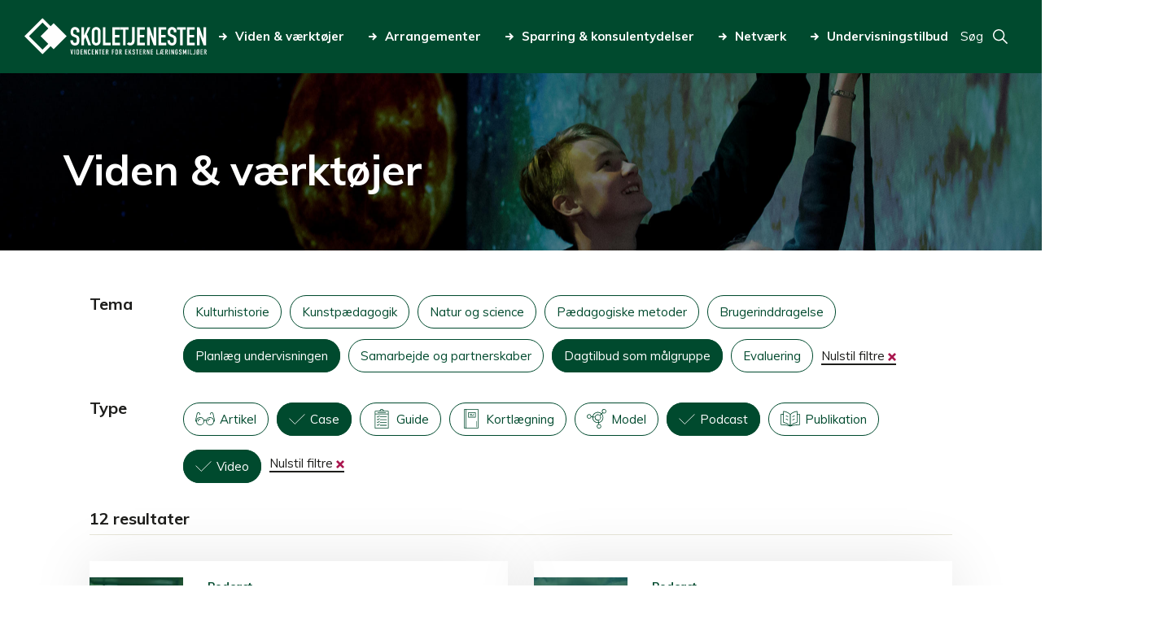

--- FILE ---
content_type: text/html; charset=UTF-8
request_url: https://www.skoletjenesten.dk/viden-vaerktoejer?type%5B0%5D=439&type%5B2%5D=435&type%5B3%5D=463&theme%5B1%5D=442&theme%5B2%5D=444
body_size: 9974
content:
<!DOCTYPE html>
<html lang="da" dir="ltr">
<head>
  <meta charset="utf-8" />
<link rel="canonical" href="https://www.skoletjenesten.dk/viden-vaerktoejer" />
<meta name="Generator" content="Drupal 10 (https://www.drupal.org)" />
<meta name="MobileOptimized" content="width" />
<meta name="HandheldFriendly" content="true" />
<meta name="viewport" content="width=device-width, initial-scale=1.0" />
<script type="text/javascript" id="CookieConsent" src="https://policy.app.cookieinformation.com/uc.js" data-culture="da"></script>
<link rel="icon" href="/themes/custom/skoletjenesten/favicon.ico" type="image/vnd.microsoft.icon" />


  <link
    href="https://fonts.googleapis.com/css2?family=Muli:ital,wght@0,400;0,700;0,800;1,400;1,700;1,800&display=swap"
    rel="stylesheet">

  <title>Viden &amp; værktøjer | Skoletjenesten</title>
  <link rel="stylesheet" media="all" href="/sites/default/files/css/css_sOecLrgL5eRQm0xSMawEL1xmNjXeTS24r4xb70je7UQ.css?delta=0&amp;language=da&amp;theme=skoletjenesten&amp;include=eJxFjVsOwjAQAy8UNUeqNo1JA5uH1glQTk8FQvxYnvmZgDFgK569EXG9ZD2RPqHCRN2mQh4-CPH7BaQk0G3N4GuzIppfcF1Mkknf6aPNLrr8zTJrn0Ezd0THW1OM61ngQPVJWxCl43Fi-abuGQ_6zy6lxal4A-2OQkY" />
<link rel="stylesheet" media="all" href="/sites/default/files/css/css_rb3fKNG4BsSoaHCGhd3ttfVq5umL82CrdvE5UH_ijNY.css?delta=1&amp;language=da&amp;theme=skoletjenesten&amp;include=eJxFjVsOwjAQAy8UNUeqNo1JA5uH1glQTk8FQvxYnvmZgDFgK569EXG9ZD2RPqHCRN2mQh4-CPH7BaQk0G3N4GuzIppfcF1Mkknf6aPNLrr8zTJrn0Ezd0THW1OM61ngQPVJWxCl43Fi-abuGQ_6zy6lxal4A-2OQkY" />
<link rel="stylesheet" media="all" href="//fonts.googleapis.com/css?family=Raleway:300,400,700,900|Roboto:300,400" />
<link rel="stylesheet" media="all" href="/sites/default/files/css/css_rNB3-r7q4tWMHJs_MF8myI4EVJnkIaP-GpZtIM59sIU.css?delta=3&amp;language=da&amp;theme=skoletjenesten&amp;include=eJxFjVsOwjAQAy8UNUeqNo1JA5uH1glQTk8FQvxYnvmZgDFgK569EXG9ZD2RPqHCRN2mQh4-CPH7BaQk0G3N4GuzIppfcF1Mkknf6aPNLrr8zTJrn0Ezd0THW1OM61ngQPVJWxCl43Fi-abuGQ_6zy6lxal4A-2OQkY" />
<link rel="stylesheet" media="print" href="/sites/default/files/css/css_Fr6981wPY_kR5sRhkW2gwukblOxIH-AfWNpagvz7bEc.css?delta=4&amp;language=da&amp;theme=skoletjenesten&amp;include=eJxFjVsOwjAQAy8UNUeqNo1JA5uH1glQTk8FQvxYnvmZgDFgK569EXG9ZD2RPqHCRN2mQh4-CPH7BaQk0G3N4GuzIppfcF1Mkknf6aPNLrr8zTJrn0Ezd0THW1OM61ngQPVJWxCl43Fi-abuGQ_6zy6lxal4A-2OQkY" />

  
<meta name="google-site-verification" content="0I8UjcpSk3QJzVSZOeX-wX-iF3K7ZS09Nug-HYbwgn8" /></head>
<body class="path-node page-node-type-landingpage">
<div class="responsive-wrapper">
    <a href="#main-content" class="visually-hidden focusable skip-link">
    Gå til hovedindhold
  </a>
  
    <div class="dialog-off-canvas-main-canvas" data-off-canvas-main-canvas>
    <div id="page-wrapper">

      <header id="header" class="header" role="banner" aria-label="Sidehovede">
        <div class="region region-header">
    <div id="block-skoletjenesten-branding" class="block block-system block-system-branding-block">
  
    
        <a href="/" rel="home" class="site-logo">
      <img src="/themes/custom/skoletjenesten/logo.svg" alt="Hjem" />
    </a>
      </div>
<nav role="navigation" aria-labelledby="" id="block-primaernavigation" class="block block-menu navigation menu--main">
            
  

        
<ul class="menu">
  
    
    <li class="menu-item menu-item--active-trail">
      <a href="/viden-vaerktoejer">
        <svg>
          <use xlink:href="/themes/custom/skoletjenesten/res/svg/icons/arrow.svg#icon"></use>
        </svg>Viden &amp; værktøjer</a>
    </li>

  
    
    <li class="menu-item">
      <a href="/arrangementer">
        <svg>
          <use xlink:href="/themes/custom/skoletjenesten/res/svg/icons/arrow.svg#icon"></use>
        </svg>Arrangementer</a>
    </li>

  
    
    <li class="menu-item menu-item--collapsed">
      <a href="/sparring-konsulenthjaelp">
        <svg>
          <use xlink:href="/themes/custom/skoletjenesten/res/svg/icons/arrow.svg#icon"></use>
        </svg>Sparring &amp; konsulentydelser</a>
    </li>

  
    
    <li class="menu-item menu-item--collapsed">
      <a href="/netvaerk-i-skoletjenesten">
        <svg>
          <use xlink:href="/themes/custom/skoletjenesten/res/svg/icons/arrow.svg#icon"></use>
        </svg>Netværk</a>
    </li>

  
    
    <li class="menu-item">
      <a href="/undervisning">
        <svg>
          <use xlink:href="/themes/custom/skoletjenesten/res/svg/icons/arrow.svg#icon"></use>
        </svg>Undervisningstilbud</a>
    </li>

  </ul>

  </nav>
<div id="block-pagesearchblock" class="block block-skoletjenesten-search block-page-search-block">
  
    
      <div class="toggle-page-search" aria-label="Toggle search field">
  <span aria-label="Open search form" tabindex="0" class="search-toggle-button">
    <span>Søg</span>
    <svg class="svg-icon">
      <use xlink:href="/themes/custom/skoletjenesten/res/svg/icons/search.svg#icon"></use>
    </svg>
  </span>
  <a href="/site-search" aria-label="Go to search page" tabindex="0">
    <svg class="svg-icon">
      <use xlink:href="/themes/custom/skoletjenesten/res/svg/icons/search.svg#icon"></use>
    </svg>
  </a>
</div>

<form action="/site-search" method="get" accept-charset="UTF-8" class="pagesearchform-form">
  <div class="input-wrapper">
    <label for="pagesearchform-search" class="visually-hidden">Searchfield</label>
    <input id="pagesearchform-search" type="search" name="query">
    <button>Søg</button>
  </div>
</form>

  </div>

  </div>

      <a class="responsive-menu-toggle" href="#responsive-menu">
        <svg>
          <use xlink:href="/themes/custom/skoletjenesten/res/svg/icons/mobile-menu.svg#icon"></use>
        </svg>
      </a>
        <div class="region region-mobile-menu">
    
<nav role="navigation"
     aria-labelledby="Brugermenu" id="block-primaernavigation-mobile" class="block block-menu navigation menu--main">
  <a class="responsive-menu-toggle" href="#responsive-menu">
    Luk<svg>
      <use xlink:href="/themes/custom/skoletjenesten/res/svg/icons/x.svg#icon"></use>
    </svg>
  </a>
            
  <h2 class="visually-hidden">Primær navigation mobile</h2>
  

        
        <ul class="menu">
                  <li class="menu-item menu-item--active-trail">
        <a href="/viden-vaerktoejer" data-drupal-link-system-path="node/12983">Viden &amp; værktøjer</a>
              </li>
                <li class="menu-item">
        <a href="/arrangementer" title="Når du arbejder med undervisning i eksterne læringsmiljøer, kan du deltage i videncenterets arrangementer og netværk. Her kan du se og tilmelde dig aktuelle arrangementer; uddannelse, kurser, netværksmøder, temadage og studiegrupper." data-drupal-link-system-path="node/13174">Arrangementer</a>
              </li>
                <li class="menu-item menu-item--expanded">
        <a href="/sparring-konsulenthjaelp" data-drupal-link-system-path="node/12989">Sparring &amp; konsulentydelser</a>
                  <div class="expand" tabindex="0">
            <svg>
              <use xlink:href="/themes/custom/skoletjenesten/res/svg/icons/arrow.svg#icon"></use>
            </svg>
          </div>
                    <ul class="menu">
                    <li class="menu-item">
        <a href="/sparring-konsulentydelser/undervisning" data-drupal-link-system-path="node/12996">Undervisning</a>
              </li>
                <li class="menu-item">
        <a href="/sparring-konsulentydelser/evalueringer" data-drupal-link-system-path="node/12988">Evalueringer</a>
              </li>
                <li class="menu-item">
        <a href="/sparring-konsulentydelser/kommuner" data-drupal-link-system-path="node/12993">For kommuner</a>
              </li>
                <li class="menu-item">
        <a href="/sparring-konsulentydelser/opstart-af-skoletjeneste" data-drupal-link-system-path="node/12990">Opstart af skoletjeneste</a>
              </li>
                <li class="menu-item">
        <a href="https://www.skoletjenesten.dk/kurser-0">Kurser</a>
              </li>
                <li class="menu-item">
        <a href="/sparring-konsulentydelser/laeremidler" data-drupal-link-system-path="node/12999">Læremidler</a>
              </li>
                <li class="menu-item">
        <a href="/sparring-konsulentydelser/oplaeg-og-workshops" data-drupal-link-system-path="node/22964">Oplæg og workshops</a>
              </li>
      </ul>
    
              </li>
                <li class="menu-item menu-item--expanded">
        <a href="/netvaerk-i-skoletjenesten" data-drupal-link-system-path="node/18305">Netværk</a>
                  <div class="expand" tabindex="0">
            <svg>
              <use xlink:href="/themes/custom/skoletjenesten/res/svg/icons/arrow.svg#icon"></use>
            </svg>
          </div>
                    <ul class="menu">
                    <li class="menu-item">
        <a href="/netvaerk/skoletjenestenetvaerk-midtjylland" data-drupal-link-system-path="node/18318">Skoletjenestenetværk Midtjylland</a>
              </li>
                <li class="menu-item">
        <a href="/netvaerk/skoletjenestenetvaerk-nordjylland" data-drupal-link-system-path="node/18684">Skoletjenestenetværk Nordjylland</a>
              </li>
                <li class="menu-item">
        <a href="/netvaerk/skoletjenestenetvaerk-sjaelland-og-hovedstaden" title="Læs og tilmeld dig skoletjenestenetværket på Sjælland og i Hovedstaden" data-drupal-link-system-path="node/18624">Skoletjenestenetværk Sjælland og Hovedstaden</a>
              </li>
                <li class="menu-item">
        <a href="/netvaerk/netvaerk-kommunale-konsulenter" data-drupal-link-system-path="node/18570">Netværk for kommunale konsulenter</a>
              </li>
                <li class="menu-item">
        <a href="/netvaerk/forskningsnetvaerket-aaben-skole" title="Arbejder du med åben skole-forskning, og vil du være en del af et netværk, hvor deltagere fra hele landet deler, diskuterer og udvikler viden om pædagogik og didaktik i åben skole. Så læs mere her." data-drupal-link-system-path="node/18655">Forskningsnetværket Åben Skole</a>
              </li>
      </ul>
    
              </li>
                <li class="menu-item">
        <a href="/undervisning" data-drupal-link-system-path="undervisning">Undervisningstilbud</a>
              </li>
      </ul>
    


  </nav>
<nav role="navigation" aria-labelledby="" id="block-footermenu-mobile" class="block block-menu navigation menu--footer-menu">
            
  

        
        <ul class="menu">
                  <li class="menu-item menu-item--expanded">
        <a href="/om-skoletjenesten" data-drupal-link-system-path="node/13056">Om Skoletjenesten</a>
                  <div class="expand" tabindex="0">
            <svg>
              <use xlink:href="/themes/custom/skoletjenesten/res/svg/icons/arrow.svg#icon"></use>
            </svg>
          </div>
                    <ul class="menu">
                    <li class="menu-item menu-item--expanded">
        <a href="/om-skoletjenesten/organisation" data-drupal-link-system-path="node/12955">Organisation</a>
                  <div class="expand" tabindex="0">
            <svg>
              <use xlink:href="/themes/custom/skoletjenesten/res/svg/icons/arrow.svg#icon"></use>
            </svg>
          </div>
                    <ul class="menu">
                    <li class="menu-item menu-item--collapsed">
        <a href="/om-skoletjenesten-organisation/skoletjenestens-grundfortaelling" data-drupal-link-system-path="node/12956">Grundfortælling</a>
              </li>
                <li class="menu-item menu-item--collapsed">
        <a href="/om-skoletjenesten-organisation/vision-og-mission" data-drupal-link-system-path="node/13058">Vision og mission</a>
              </li>
                <li class="menu-item">
        <a href="https://www.skoletjenesten.dk/skoletjenesten-i-tal">Skoletjenesten i tal</a>
              </li>
                <li class="menu-item">
        <a href="/%C3%A5rsberetning" data-drupal-link-system-path="node/12960">Årsberetning</a>
              </li>
      </ul>
    
              </li>
                <li class="menu-item">
        <a href="/om-skoletjenesten/partnerskaber" data-drupal-link-system-path="node/13044">Partnerskaber</a>
              </li>
                <li class="menu-item">
        <a href="/om-skoletjenesten/paedagogiske-laboratorier-her-skaber-vi-viden-og-udvikler-praksis" data-drupal-link-system-path="node/13065">Pædagogiske laboratorier</a>
              </li>
                <li class="menu-item">
        <a href="/job" data-drupal-link-system-path="job">Ledige job</a>
              </li>
                <li class="menu-item">
        <a href="https://www.skoletjenesten.dk/nyheder">Nyheder &amp; presse</a>
              </li>
                <li class="menu-item">
        <a href="/om-skoletjenesten/kontakt-videncentret" data-drupal-link-system-path="node/8366">Kontakt videncentret</a>
              </li>
                <li class="menu-item">
        <a href="/kontakt" data-drupal-link-system-path="kontakt">Find medarbejder</a>
              </li>
      </ul>
    
              </li>
                <li class="menu-item menu-item--expanded">
        <a href="/undervisningstilbud" data-drupal-link-system-path="node/13082">Undervisningstilbud</a>
                  <div class="expand" tabindex="0">
            <svg>
              <use xlink:href="/themes/custom/skoletjenesten/res/svg/icons/arrow.svg#icon"></use>
            </svg>
          </div>
                    <ul class="menu">
                    <li class="menu-item">
        <a href="/undervisningstilbud/om-undervisningstilbud" data-drupal-link-system-path="node/13069">Om undervisningstilbud</a>
              </li>
                <li class="menu-item">
        <a href="/undervisningstilbud/bliv-udbyder" data-drupal-link-system-path="node/13129">Bliv udbyder</a>
              </li>
                <li class="menu-item">
        <a href="/kommuner" data-drupal-link-system-path="node/13070">Få et kommunesite</a>
              </li>
                <li class="menu-item">
        <a href="https://skoletjenesten.dk/user/login">Udbyder login</a>
              </li>
      </ul>
    
              </li>
                <li class="menu-item menu-item--expanded">
        <a href="/praktisk" title="Overskrift på footer menu" data-drupal-link-system-path="node/13079">Praktisk</a>
                  <div class="expand" tabindex="0">
            <svg>
              <use xlink:href="/themes/custom/skoletjenesten/res/svg/icons/arrow.svg#icon"></use>
            </svg>
          </div>
                    <ul class="menu">
                    <li class="menu-item">
        <a href="/praktisk/skoletjenestens-privatlivspolitik" data-drupal-link-system-path="node/13072">Skoletjenestens privatlivspolitik</a>
              </li>
                <li class="menu-item">
        <a href="/praktisk/cvr-og-ean" data-drupal-link-system-path="node/12954">CVR og EAN</a>
              </li>
                <li class="menu-item">
        <a href="/praktisk/om-skoletjenestendk" data-drupal-link-system-path="node/12953">Om skoletjenesten.dk</a>
              </li>
                <li class="menu-item">
        <a href="https://www.was.digst.dk/skoletjenesten-dk" title="Skoletjenestens tilgængelighedserklæring på Digitaliseringsstyrelsen side">Tilgængelighedserklæring</a>
              </li>
                <li class="menu-item">
        <a href="https://skoletjenesten.dk/user/login?destination=/intranet/organisation">Medarbejder login</a>
              </li>
      </ul>
    
              </li>
      </ul>
    


  </nav>

  </div>

    </header>
  
      <main id="main" role="main">
      <a id="main-content" tabindex="-1"></a>
        <div class="region region-content">
    <div data-drupal-messages-fallback class="hidden"></div>
<div id="block-skoletjenesten-content" class="block block-system block-system-main-block">
  
    
      <div class="block-region-content"><div class="block block-ctools block-entity-viewnode">
  
    
      <article id="landing-page"  class="list_page">

      <header class="header-image" style="background-image: url(https://www.skoletjenesten.dk/sites/default/files/styles/frontpage_header/public/2020-05/Planetarium1-v3.jpg?itok=S0AuyaXL)">
      <h1>Viden &amp; værktøjer</h1>
    </header>
  
  


<section  class="paragraph-parent-landingpage component view-list component--view-mode--landing-page knowledge-products">

    <div class="views-element-container"><div class="view view-knowledge-products view-id-knowledge_products view-display-id-default js-view-dom-id-6fdaf6a7540e3347cb165e4174cca61b4935097569af20cfc67ba604c895ccb9">
  
    
      <div class="view-filters">
      <form class="views-exposed-form bef-exposed-form" data-bef-auto-submit-full-form="" data-bef-auto-submit="" data-bef-auto-submit-delay="500" data-drupal-selector="views-exposed-form-knowledge-products-default" action="/viden-vaerktoejer" method="get" id="views-exposed-form-knowledge-products-default" accept-charset="UTF-8">
  <div class="form--inline clearfix">
  <div class="closer"><a class="exposed-close" href="#close-filters">Close</a></div><div class="js-form-item form-item js-form-type-select form-type-select js-form-item-theme form-item-theme">
      <label for="edit-theme">Tema
  </label>
        <div data-drupal-selector="edit-theme" multiple="multiple" name="theme" id="edit-theme" size="9" class="form-select bef-links">
                    <ul><li><a href="https://www.skoletjenesten.dk/viden-vaerktoejer?type%5B0%5D=439&amp;type%5B2%5D=435&amp;type%5B3%5D=463&amp;theme%5B1%5D=442&amp;theme%5B2%5D=444&amp;theme%5B3%5D=473" id="edit-theme-473" name="theme[473]" class="bef-link">Kulturhistorie</a>                      <li><a href="https://www.skoletjenesten.dk/viden-vaerktoejer?type%5B0%5D=439&amp;type%5B2%5D=435&amp;type%5B3%5D=463&amp;theme%5B1%5D=442&amp;theme%5B2%5D=444&amp;theme%5B3%5D=469" id="edit-theme-469" name="theme[469]" class="bef-link">Kunstpædagogik</a>                      <li><a href="https://www.skoletjenesten.dk/viden-vaerktoejer?type%5B0%5D=439&amp;type%5B2%5D=435&amp;type%5B3%5D=463&amp;theme%5B1%5D=442&amp;theme%5B2%5D=444&amp;theme%5B3%5D=474" id="edit-theme-474" name="theme[474]" class="bef-link">Natur og science</a>                      <li><a href="https://www.skoletjenesten.dk/viden-vaerktoejer?type%5B0%5D=439&amp;type%5B2%5D=435&amp;type%5B3%5D=463&amp;theme%5B1%5D=442&amp;theme%5B2%5D=444&amp;theme%5B3%5D=445" id="edit-theme-445" name="theme[445]" class="bef-link">Pædagogiske metoder</a>                      <li><a href="https://www.skoletjenesten.dk/viden-vaerktoejer?type%5B0%5D=439&amp;type%5B2%5D=435&amp;type%5B3%5D=463&amp;theme%5B1%5D=442&amp;theme%5B2%5D=444&amp;theme%5B3%5D=441" id="edit-theme-441" name="theme[441]" class="bef-link">Brugerinddragelse</a>                                      <li><a href="https://www.skoletjenesten.dk/viden-vaerktoejer?type%5B0%5D=439&amp;type%5B2%5D=435&amp;type%5B3%5D=463&amp;theme%5B1%5D=442" class="bef-link bef-link--selected bef-link-active">Planlæg undervisningen</a>                      <li><a href="https://www.skoletjenesten.dk/viden-vaerktoejer?type%5B0%5D=439&amp;type%5B2%5D=435&amp;type%5B3%5D=463&amp;theme%5B1%5D=442&amp;theme%5B2%5D=444&amp;theme%5B3%5D=446" id="edit-theme-446" name="theme[446]" class="bef-link">Samarbejde og partnerskaber</a>                                      <li><a href="https://www.skoletjenesten.dk/viden-vaerktoejer?type%5B0%5D=439&amp;type%5B2%5D=435&amp;type%5B3%5D=463&amp;theme%5B2%5D=444" class="bef-link bef-link--selected bef-link-active">Dagtilbud som målgruppe</a>                      <li><a href="https://www.skoletjenesten.dk/viden-vaerktoejer?type%5B0%5D=439&amp;type%5B2%5D=435&amp;type%5B3%5D=463&amp;theme%5B1%5D=442&amp;theme%5B2%5D=444&amp;theme%5B3%5D=440" id="edit-theme-440" name="theme[440]" class="bef-link">Evaluering</a>                      <li><a href="/viden-vaerktoejer?type%5B0%5D=439&amp;type%5B2%5D=435&amp;type%5B3%5D=463" class="reset-filters">Nulstil filtre</a></li></ul>      

  <div class="mobile-only expand-controls white expand-element-theme">
    <div class="expand-control expand">
      <span class="content_expand__trigger" aria-expanded="false" aria-label="Vis mere">Vis mere</span>
      <svg>
        <use xlink:href="/themes/custom/skoletjenesten/res/svg/icons/arrow-no-line.svg#icon"></use>
      </svg>
    </div>
    <div class="expand-control shrink">
      <span>Vis mindre</span>
      <svg>
        <use xlink:href="/themes/custom/skoletjenesten/res/svg/icons/arrow-no-line.svg#icon"></use>
      </svg>
    </div>
  </div>

</div>

        </div>
<div class="js-form-item form-item js-form-type-select form-type-select js-form-item-type form-item-type">
      <label for="edit-type">Type
  </label>
        <div data-drupal-selector="edit-type" multiple="multiple" name="type" id="edit-type" size="8" class="form-select bef-links">
                    <ul><li><a href="https://www.skoletjenesten.dk/viden-vaerktoejer?type%5B0%5D=439&amp;type%5B2%5D=435&amp;type%5B3%5D=463&amp;type%5B4%5D=433&amp;theme%5B1%5D=442&amp;theme%5B2%5D=444" id="edit-type-433" name="type[433]" class="bef-link" data-icon="type-article">Artikel</a>                                      <li><a href="https://www.skoletjenesten.dk/viden-vaerktoejer?type%5B0%5D=439&amp;type%5B2%5D=435&amp;theme%5B1%5D=442&amp;theme%5B2%5D=444" class="bef-link bef-link--selected bef-link-active">Case</a>                      <li><a href="https://www.skoletjenesten.dk/viden-vaerktoejer?type%5B0%5D=439&amp;type%5B2%5D=435&amp;type%5B3%5D=463&amp;type%5B4%5D=434&amp;theme%5B1%5D=442&amp;theme%5B2%5D=444" id="edit-type-434" name="type[434]" class="bef-link" data-icon="type-guide">Guide</a>                      <li><a href="https://www.skoletjenesten.dk/viden-vaerktoejer?type%5B0%5D=439&amp;type%5B2%5D=435&amp;type%5B3%5D=463&amp;type%5B4%5D=438&amp;theme%5B1%5D=442&amp;theme%5B2%5D=444" id="edit-type-438" name="type[438]" class="bef-link" data-icon="type-mapping">Kortlægning</a>                      <li><a href="https://www.skoletjenesten.dk/viden-vaerktoejer?type%5B0%5D=439&amp;type%5B2%5D=435&amp;type%5B3%5D=463&amp;type%5B4%5D=436&amp;theme%5B1%5D=442&amp;theme%5B2%5D=444" id="edit-type-436" name="type[436]" class="bef-link" data-icon="type-model">Model</a>                                      <li><a href="https://www.skoletjenesten.dk/viden-vaerktoejer?type%5B0%5D=439&amp;type%5B3%5D=463&amp;theme%5B1%5D=442&amp;theme%5B2%5D=444" class="bef-link bef-link--selected bef-link-active">Podcast</a>                      <li><a href="https://www.skoletjenesten.dk/viden-vaerktoejer?type%5B0%5D=439&amp;type%5B2%5D=435&amp;type%5B3%5D=463&amp;type%5B4%5D=437&amp;theme%5B1%5D=442&amp;theme%5B2%5D=444" id="edit-type-437" name="type[437]" class="bef-link" data-icon="type-book">Publikation</a>                                      <li><a href="https://www.skoletjenesten.dk/viden-vaerktoejer?type%5B2%5D=435&amp;type%5B3%5D=463&amp;theme%5B1%5D=442&amp;theme%5B2%5D=444" class="bef-link bef-link--selected bef-link-active">Video</a>                      <li><a href="/viden-vaerktoejer?theme%5B1%5D=442&amp;theme%5B2%5D=444" class="reset-filters">Nulstil filtre</a></li></ul>      

  <div class="mobile-only expand-controls white expand-element-type">
    <div class="expand-control expand">
      <span class="content_expand__trigger" aria-expanded="false" aria-label="Vis mere">Vis mere</span>
      <svg>
        <use xlink:href="/themes/custom/skoletjenesten/res/svg/icons/arrow-no-line.svg#icon"></use>
      </svg>
    </div>
    <div class="expand-control shrink">
      <span>Vis mindre</span>
      <svg>
        <use xlink:href="/themes/custom/skoletjenesten/res/svg/icons/arrow-no-line.svg#icon"></use>
      </svg>
    </div>
  </div>

</div>

        </div>
<div data-drupal-selector="edit-actions" class="form-actions js-form-wrapper form-wrapper" id="edit-actions"><input data-bef-auto-submit-click="" class="js-hide button js-form-submit form-submit" data-drupal-selector="edit-submit-knowledge-products" type="submit" id="edit-submit-knowledge-products" value="Apply" />
</div>

</div>

</form>

    </div>
        <div class="view-header">
      <div class="view-header-content">
        12 resultater
      </div>
    </div>
    
      <div class="view-content">
          <div class="views-row">
    <a href="/viden-vaerktoejer/byen-set-gennem-boerns-oejne"
   aria-label="Byen set gennem børns øjne"
   class="list node node--type-knowledge-product node--promoted node--view-mode-teaser">

  <div class="image-wrapper">
    <div class="image-icon-overlay">
      
            <div class="field field--name-field-image field--type-image field--label-hidden field__item">  <img loading="lazy" src="/sites/default/files/styles/crop_115x115/public/2025-01/Mig-og-min-by-2.jpg?itok=8lG1vo2p" width="115" height="115" alt="Mig og min by" class="image-style-crop-115x115" />


</div>
      
      <div class="image-overlay">
      </div>
      <svg class="icon-overlay">
        <use xlink:href="/themes/custom/skoletjenesten/res/svg/icons/type-podcast.svg#icon"></use>
      </svg>
    </div>
  </div>

  <div class="header">
    
            <div class="field field--name-field-knowledge-product-type field--type-entity-reference field--label-hidden field__item">Podcast</div>
      
    <h2>Byen set gennem børns øjne</h2>
  </div>
  <div class="text-wrapper">
    
            <div class="field field--name-field-resume field--type-string-long field--label-hidden field__item">  <p>Få inspiration til at arbejde med børns livsverden og omverdensforståelse gennem brugerinddragelse på museer.</p>


</div>
      
    
  <div class="field field--name-field-theme field--type-entity-reference field--label-hidden field__items">
                  <span class="field__item">Brugerinddragelse, </span>
                        <span class="field__item">Dagtilbud som målgruppe</span>
            </div>

  </div>

</a>

  </div>
    <div class="views-row">
    <a href="/viden-vaerktoejer/hvordan-forankrer-man-en-sciencetilgang-i-dagtilbud"
   aria-label="Hvordan forankrer man en sciencetilgang i dagtilbud?"
   class="list node node--type-knowledge-product node--promoted node--view-mode-teaser">

  <div class="image-wrapper">
    <div class="image-icon-overlay">
      
            <div class="field field--name-field-image field--type-image field--label-hidden field__item">  <img loading="lazy" src="/sites/default/files/styles/crop_115x115/public/2024-01/Naturcenter%20Amager%20Strand%20Skoletjenesten%20undervisningstilbud_0_1.jpg?itok=LLJ2s02W" width="115" height="115" alt="NCAS" class="image-style-crop-115x115" />


</div>
      
      <div class="image-overlay">
      </div>
      <svg class="icon-overlay">
        <use xlink:href="/themes/custom/skoletjenesten/res/svg/icons/type-podcast.svg#icon"></use>
      </svg>
    </div>
  </div>

  <div class="header">
    
            <div class="field field--name-field-knowledge-product-type field--type-entity-reference field--label-hidden field__item">Podcast</div>
      
    <h2>Hvordan forankrer man en sciencetilgang i dagtilbud?</h2>
  </div>
  <div class="text-wrapper">
    
            <div class="field field--name-field-resume field--type-string-long field--label-hidden field__item">  <p>Få inspiration til arbejdet med at forankre og videreføre en sciencetilgang til hele personalegruppen i en...</p>


</div>
      
    
  <div class="field field--name-field-theme field--type-entity-reference field--label-hidden field__items">
                  <span class="field__item">Dagtilbud som målgruppe, </span>
                        <span class="field__item">Natur og science</span>
            </div>

  </div>

</a>

  </div>
    <div class="views-row">
    <a href="/viden-vaerktoejer/hvordan-kan-dagtilbud-arbejde-med-science-i-den-paedagogiske-hverdag"
   aria-label="Hvordan kan dagtilbud arbejde med science i den pædagogiske hverdag?"
   class="list node node--type-knowledge-product node--promoted node--view-mode-teaser">

  <div class="image-wrapper">
    <div class="image-icon-overlay">
      
            <div class="field field--name-field-image field--type-image field--label-hidden field__item">  <img loading="lazy" src="/sites/default/files/styles/crop_115x115/public/2021-02/Naturcentret%20i%20b%C3%B8rnehaven%202%20kvadratisk.jpg?itok=nQ23tIWA" width="115" height="115" alt="Ude efter viden" class="image-style-crop-115x115" />


</div>
      
      <div class="image-overlay">
      </div>
      <svg class="icon-overlay">
        <use xlink:href="/themes/custom/skoletjenesten/res/svg/icons/type-podcast.svg#icon"></use>
      </svg>
    </div>
  </div>

  <div class="header">
    
            <div class="field field--name-field-knowledge-product-type field--type-entity-reference field--label-hidden field__item">Podcast</div>
      
    <h2>Hvordan kan dagtilbud arbejde med science i den pædagogiske hverdag?</h2>
  </div>
  <div class="text-wrapper">
    
            <div class="field field--name-field-resume field--type-string-long field--label-hidden field__item">  <p>I denne podcast undersøger vi muligheder og udfordringer, når dagtilbud arbejder med science i den pædagogiske hverdag.</p>


</div>
      
    
  <div class="field field--name-field-theme field--type-entity-reference field--label-hidden field__items">
                  <span class="field__item">Dagtilbud som målgruppe, </span>
                        <span class="field__item">Natur og science</span>
            </div>

  </div>

</a>

  </div>
    <div class="views-row">
    <a href="/viden-vaerktoejer/hvordan-kan-en-model-understoette-udvikling-og-samarbejde"
   aria-label="Hvordan kan en model understøtte udvikling og samarbejde?"
   class="list node node--type-knowledge-product node--promoted node--view-mode-teaser">

  <div class="image-wrapper">
    <div class="image-icon-overlay">
      
            <div class="field field--name-field-image field--type-image field--label-hidden field__item">  <img loading="lazy" src="/sites/default/files/styles/crop_115x115/public/2023-12/DESIGNPROCES-rosa%404x.png?itok=eFLgAUyi" width="115" height="115" alt="Designprocesmodel" class="image-style-crop-115x115" />


</div>
      
      <div class="image-overlay">
      </div>
      <svg class="icon-overlay">
        <use xlink:href="/themes/custom/skoletjenesten/res/svg/icons/type-video.svg#icon"></use>
      </svg>
    </div>
  </div>

  <div class="header">
    
            <div class="field field--name-field-knowledge-product-type field--type-entity-reference field--label-hidden field__item">Video</div>
      
    <h2>Hvordan kan en model understøtte udvikling og samarbejde?</h2>
  </div>
  <div class="text-wrapper">
    
            <div class="field field--name-field-resume field--type-string-long field--label-hidden field__item">  <p>Bliv inspireret til at bruge en model til at udvikle undervisning og samarbejde som undervisningsafdeling på et museum.</p>


</div>
      
    
  <div class="field field--name-field-theme field--type-entity-reference field--label-hidden field__items">
                  <span class="field__item">Planlæg undervisningen</span>
            </div>

  </div>

</a>

  </div>
    <div class="views-row">
    <a href="/viden-vaerktoejer/hvorfor-skal-dagtilbud-arbejde-med-science"
   aria-label="Hvorfor skal dagtilbud arbejde med science?"
   class="list node node--type-knowledge-product node--promoted node--view-mode-teaser">

  <div class="image-wrapper">
    <div class="image-icon-overlay">
      
            <div class="field field--name-field-image field--type-image field--label-hidden field__item">  <img loading="lazy" src="/sites/default/files/styles/crop_115x115/public/2021-01/Naturcentret%20i%20b%C3%B8rnehaven%20kvadratisk_1.jpg?itok=0qenm7sM" width="115" height="115" alt="Ude efter viden" class="image-style-crop-115x115" />


</div>
      
      <div class="image-overlay">
      </div>
      <svg class="icon-overlay">
        <use xlink:href="/themes/custom/skoletjenesten/res/svg/icons/type-podcast.svg#icon"></use>
      </svg>
    </div>
  </div>

  <div class="header">
    
            <div class="field field--name-field-knowledge-product-type field--type-entity-reference field--label-hidden field__item">Podcast</div>
      
    <h2>Hvorfor skal dagtilbud arbejde med science?</h2>
  </div>
  <div class="text-wrapper">
    
            <div class="field field--name-field-resume field--type-string-long field--label-hidden field__item">  <p>I denne podcast undersøger vi muligheder og udfordringer, når dagtilbud arbejder med science i den pædagogiske hverdag.</p>


</div>
      
    
  <div class="field field--name-field-theme field--type-entity-reference field--label-hidden field__items">
                  <span class="field__item">Dagtilbud som målgruppe, </span>
                        <span class="field__item">Natur og science</span>
            </div>

  </div>

</a>

  </div>
    <div class="views-row">
    <a href="/viden-vaerktoejer/hvorfor-skal-smaa-boern-fra-vuggestuer-og-boernehaver-paa-museum"
   aria-label="Hvorfor skal små børn fra vuggestuer og børnehaver på museum?"
   class="list node node--type-knowledge-product node--promoted node--view-mode-teaser">

  <div class="image-wrapper">
    <div class="image-icon-overlay">
      
            <div class="field field--name-field-image field--type-image field--label-hidden field__item">  <img loading="lazy" src="/sites/default/files/styles/crop_115x115/public/2021-06/Hvorfor%20skal%20sm%C3%A5%20b%C3%B8rn%20fra%20vuggestuer%20og%20b%C3%B8rnehaver%20p%C3%A5%20museum.jpg?itok=82IIq7G2" width="115" height="115" alt="Ude efter viden" class="image-style-crop-115x115" />


</div>
      
      <div class="image-overlay">
      </div>
      <svg class="icon-overlay">
        <use xlink:href="/themes/custom/skoletjenesten/res/svg/icons/type-podcast.svg#icon"></use>
      </svg>
    </div>
  </div>

  <div class="header">
    
            <div class="field field--name-field-knowledge-product-type field--type-entity-reference field--label-hidden field__item">Podcast</div>
      
    <h2>Hvorfor skal små børn fra vuggestuer og børnehaver på museum?</h2>
  </div>
  <div class="text-wrapper">
    
            <div class="field field--name-field-resume field--type-string-long field--label-hidden field__item">  <p>I denne podcast undersøger vi muligheder og udfordringer, når små børn og deres pædagoger besøger museer.</p>


</div>
      
    
  <div class="field field--name-field-theme field--type-entity-reference field--label-hidden field__items">
                  <span class="field__item">Dagtilbud som målgruppe</span>
            </div>

  </div>

</a>

  </div>
    <div class="views-row">
    <a href="/viden-vaerktoejer/inspiration-til-scienceforloeb-med-fugle-i-dagtilbud"
   aria-label="Inspiration til scienceforløb med fugle i dagtilbud"
   class="list node node--type-knowledge-product node--promoted node--view-mode-teaser">

  <div class="image-wrapper">
    <div class="image-icon-overlay">
      
            <div class="field field--name-field-image field--type-image field--label-hidden field__item">  <img loading="lazy" src="/sites/default/files/styles/crop_115x115/public/2024-01/Naturcenter%20Amager%20Strand%20Skoletjenesten%20undervisningstilbud_0.jpg?itok=a7wh0-Ut" width="115" height="115" alt="NCAS" class="image-style-crop-115x115" />


</div>
      
      <div class="image-overlay">
      </div>
      <svg class="icon-overlay">
        <use xlink:href="/themes/custom/skoletjenesten/res/svg/icons/type-podcast.svg#icon"></use>
      </svg>
    </div>
  </div>

  <div class="header">
    
            <div class="field field--name-field-knowledge-product-type field--type-entity-reference field--label-hidden field__item">Podcast</div>
      
    <h2>Inspiration til scienceforløb med fugle i dagtilbud</h2>
  </div>
  <div class="text-wrapper">
    
            <div class="field field--name-field-resume field--type-string-long field--label-hidden field__item">  <p>Få inspiration til at planlægge og gennemføre scienceforløb med fugle i dagtilbud.</p>


</div>
      
    
  <div class="field field--name-field-theme field--type-entity-reference field--label-hidden field__items">
                  <span class="field__item">Dagtilbud som målgruppe, </span>
                        <span class="field__item">Natur og science</span>
            </div>

  </div>

</a>

  </div>
    <div class="views-row">
    <a href="/viden-vaerktoejer/inspiration-til-scienceforloeb-med-saebebobler-i-dagtilbud"
   aria-label="Inspiration til scienceforløb med sæbebobler i dagtilbud"
   class="list node node--type-knowledge-product node--promoted node--view-mode-teaser">

  <div class="image-wrapper">
    <div class="image-icon-overlay">
      
            <div class="field field--name-field-image field--type-image field--label-hidden field__item">  <img loading="lazy" src="/sites/default/files/styles/crop_115x115/public/2024-01/Naturcenter%20Amager%20Strand%20Skoletjenesten%20undervisningstilbud_0_0.jpg?itok=xSrQgkuq" width="115" height="115" alt="NCAS" class="image-style-crop-115x115" />


</div>
      
      <div class="image-overlay">
      </div>
      <svg class="icon-overlay">
        <use xlink:href="/themes/custom/skoletjenesten/res/svg/icons/type-podcast.svg#icon"></use>
      </svg>
    </div>
  </div>

  <div class="header">
    
            <div class="field field--name-field-knowledge-product-type field--type-entity-reference field--label-hidden field__item">Podcast</div>
      
    <h2>Inspiration til scienceforløb med sæbebobler i dagtilbud</h2>
  </div>
  <div class="text-wrapper">
    
            <div class="field field--name-field-resume field--type-string-long field--label-hidden field__item">  <p>Få inspiration til at planlægge og gennemføre scienceforløb med sæbebobler i dagtilbud.</p>


</div>
      
    
  <div class="field field--name-field-theme field--type-entity-reference field--label-hidden field__items">
                  <span class="field__item">Dagtilbud som målgruppe, </span>
                        <span class="field__item">Natur og science</span>
            </div>

  </div>

</a>

  </div>
    <div class="views-row">
    <a href="/viden-vaerktoejer/museum-i-boernehavehoejde"
   aria-label="Museum i børnehavehøjde"
   class="list node node--type-knowledge-product node--promoted node--view-mode-teaser">

  <div class="image-wrapper">
    <div class="image-icon-overlay">
      
            <div class="field field--name-field-image field--type-image field--label-hidden field__item">  <img loading="lazy" src="/sites/default/files/styles/crop_115x115/public/2020-11/Ude%20efter%20viden%20-%20Museum%20i%20b%C3%B8rnehaveh%C3%B8jde.png?itok=u3IkqbT7" width="115" height="115" alt="Ude efter viden" class="image-style-crop-115x115" />


</div>
      
      <div class="image-overlay">
      </div>
      <svg class="icon-overlay">
        <use xlink:href="/themes/custom/skoletjenesten/res/svg/icons/type-podcast.svg#icon"></use>
      </svg>
    </div>
  </div>

  <div class="header">
    
            <div class="field field--name-field-knowledge-product-type field--type-entity-reference field--label-hidden field__item">Podcast</div>
      
    <h2>Museum i børnehavehøjde</h2>
  </div>
  <div class="text-wrapper">
    
            <div class="field field--name-field-resume field--type-string-long field--label-hidden field__item">  <p>I denne podcast kan du blive klogere på, hvordan børnehavebørn kan få gode oplevelser på et kulturhistorisk museum.</p>


</div>
      
    
  <div class="field field--name-field-theme field--type-entity-reference field--label-hidden field__items">
                  <span class="field__item">Brugerinddragelse, </span>
                        <span class="field__item">Dagtilbud som målgruppe, </span>
                        <span class="field__item">Kulturhistorie</span>
            </div>

  </div>

</a>

  </div>
    <div class="views-row">
    <a href="/viden-vaerktoejer/science-i-fritiden-episode-i"
   aria-label="Science i fritiden - episode I"
   class="list node node--type-knowledge-product node--promoted node--view-mode-teaser">

  <div class="image-wrapper">
    <div class="image-icon-overlay">
      
            <div class="field field--name-field-image field--type-image field--label-hidden field__item">  <img loading="lazy" src="/sites/default/files/styles/crop_115x115/public/2023-01/Naturcenter%20Amager%20Strand%20Skoletjenesten%20undervisningstilbud_0.jpg?itok=2_s9hdt1" width="115" height="115" alt="Naturfagsundervisning" class="image-style-crop-115x115" />


</div>
      
      <div class="image-overlay">
      </div>
      <svg class="icon-overlay">
        <use xlink:href="/themes/custom/skoletjenesten/res/svg/icons/type-podcast.svg#icon"></use>
      </svg>
    </div>
  </div>

  <div class="header">
    
            <div class="field field--name-field-knowledge-product-type field--type-entity-reference field--label-hidden field__item">Podcast</div>
      
    <h2>Science i fritiden - episode I </h2>
  </div>
  <div class="text-wrapper">
    
            <div class="field field--name-field-resume field--type-string-long field--label-hidden field__item">  <p>Bliv inspireret til arbejdet med science i fritiden i eksterne læringsmiljøer.</p>


</div>
      
    
  <div class="field field--name-field-theme field--type-entity-reference field--label-hidden field__items">
                  <span class="field__item">Planlæg undervisningen</span>
            </div>

  </div>

</a>

  </div>
    <div class="views-row">
    <a href="/viden-vaerktoejer/science-i-fritiden-episode-ii"
   aria-label="Science i fritiden - episode II"
   class="list node node--type-knowledge-product node--promoted node--view-mode-teaser">

  <div class="image-wrapper">
    <div class="image-icon-overlay">
      
            <div class="field field--name-field-image field--type-image field--label-hidden field__item">  <img loading="lazy" src="/sites/default/files/styles/crop_115x115/public/2023-03/Naturcenter%20Amager%20Strand%20Skoletjenesten%20undervisningstilbud_0.jpg?itok=E7uMAPzN" width="115" height="115" alt="Naturcenter Amager Strand" class="image-style-crop-115x115" />


</div>
      
      <div class="image-overlay">
      </div>
      <svg class="icon-overlay">
        <use xlink:href="/themes/custom/skoletjenesten/res/svg/icons/type-podcast.svg#icon"></use>
      </svg>
    </div>
  </div>

  <div class="header">
    
            <div class="field field--name-field-knowledge-product-type field--type-entity-reference field--label-hidden field__item">Podcast</div>
      
    <h2>Science i fritiden - episode II</h2>
  </div>
  <div class="text-wrapper">
    
            <div class="field field--name-field-resume field--type-string-long field--label-hidden field__item">  <p>Bliv inspireret til arbejdet med science i fritiden i eksterne læringsmiljøer.</p>


</div>
      
    
  <div class="field field--name-field-theme field--type-entity-reference field--label-hidden field__items">
                  <span class="field__item">Planlæg undervisningen</span>
            </div>

  </div>

</a>

  </div>
    <div class="views-row">
    <a href="/viden-vaerktoejer/science-samtaler-mellem-boern-og-paedagogisk-personale-i-dagtilbud"
   aria-label="Science-samtaler mellem børn og pædagogisk personale i dagtilbud"
   class="list node node--type-knowledge-product node--promoted node--view-mode-teaser">

  <div class="image-wrapper">
    <div class="image-icon-overlay">
      
            <div class="field field--name-field-image field--type-image field--label-hidden field__item">  <img loading="lazy" src="/sites/default/files/styles/crop_115x115/public/2021-05/Naturcentret%20i%20b%C3%B8rnehaven%203%20kvadratisk3.jpg?itok=gqHM0gcM" width="115" height="115" alt="Ude efter viden" class="image-style-crop-115x115" />


</div>
      
      <div class="image-overlay">
      </div>
      <svg class="icon-overlay">
        <use xlink:href="/themes/custom/skoletjenesten/res/svg/icons/type-podcast.svg#icon"></use>
      </svg>
    </div>
  </div>

  <div class="header">
    
            <div class="field field--name-field-knowledge-product-type field--type-entity-reference field--label-hidden field__item">Podcast</div>
      
    <h2>Science-samtaler mellem børn og pædagogisk personale i dagtilbud</h2>
  </div>
  <div class="text-wrapper">
    
            <div class="field field--name-field-resume field--type-string-long field--label-hidden field__item">  <p>I denne tredje og sidste podcast-episode om udviklingsprojektet Naturcenteret i børnehaven går vi tæt på børnenes...</p>


</div>
      
    
  <div class="field field--name-field-theme field--type-entity-reference field--label-hidden field__items">
                  <span class="field__item">Dagtilbud som målgruppe, </span>
                        <span class="field__item">Natur og science</span>
            </div>

  </div>

</a>

  </div>

    </div>
  
      
          </div>
</div>


</section>

<section  class="paragraph-parent-landingpage component person component--view-mode--landing-page multiple">
  <div class="contact-wrapper">
    <h2>Spørgsmål til viden &amp; værktøjer?</h2>
    
      <div class="field field--name-field-persons field--type-entity-reference field--label-hidden field__items">
              <div class="field__item"><div  class="article-contact-person">


  <div class="article-contact-person-image">
        <a href="/node/78">
            
            <div class="field field--name-field-image field--type-image field--label-hidden field__item">  <img loading="lazy" src="/sites/default/files/styles/crop_111x111/public/2021-11/Dorte%20Villadsen%20Skoletjenesten%20NY.jpg?itok=Nam5gGzR" width="111" height="111" alt="Dorte Villadsen Skoletjenesten" class="image-style-crop-111x111" />


</div>
      
          </a>
      </div>

  <div class="article-contact-person-text">
    <h3>Dorte Villadsen</h3>
        
            <div class="field field--name-field-title field--type-string field--label-hidden field__item">Pædagogisk udviklingschef</div>
      
    

    
  <div class="field field--name-field-phone field--type-string field--label-above">
    <div class="field__label">Tlf</div>
              <div class="field__item">24 90 13 67</div>
          </div>

    
            <div class="field field--name-field-email field--type-email field--label-hidden field__item"><a href="mailto:dv@skoletjenesten.dk">dv@skoletjenesten.dk</a></div>
      

        <a href="/node/78">
      <svg>
        <use xlink:href="/themes/custom/skoletjenesten/res/svg/icons/arrow.svg#icon"></use>
      </svg>
      Se profil
    </a>
  </div>
  
</div>
</div>
              <div class="field__item"><div  class="article-contact-person">


  <div class="article-contact-person-image">
        <a href="/node/11594">
            
            <div class="field field--name-field-image field--type-image field--label-hidden field__item">  <img loading="lazy" src="/sites/default/files/styles/crop_111x111/public/2021-11/Jakob%20Haahr-Pedersen%20Skoletjenesten%20undervisningstilbud.jpg?itok=V234kHBG" width="111" height="111" alt="Jakob Haahr-Pedersen Skoletjenesten" class="image-style-crop-111x111" />


</div>
      
          </a>
      </div>

  <div class="article-contact-person-text">
    <h3>Jakob Haahr-Pedersen</h3>
        
            <div class="field field--name-field-title field--type-string field--label-hidden field__item">Kommunikationskonsulent</div>
      
    

    
  <div class="field field--name-field-phone field--type-string field--label-above">
    <div class="field__label">Tlf</div>
              <div class="field__item">29 29 61 75</div>
          </div>

    
            <div class="field field--name-field-email field--type-email field--label-hidden field__item"><a href="mailto:jhp@skoletjenesten.dk">jhp@skoletjenesten.dk</a></div>
      

        <a href="/node/11594">
      <svg>
        <use xlink:href="/themes/custom/skoletjenesten/res/svg/icons/arrow.svg#icon"></use>
      </svg>
      Se profil
    </a>
  </div>
  
</div>
</div>
          </div>
  
  </div>
</section>


</article>

  </div>
</div>

  </div>

  </div>

    </main>
  
      <footer id="footer">
      <div class="footer-light">
        <div class="container">
            <div class="region region-footer">
    <nav role="navigation" aria-labelledby="" id="block-footermenu" class="block block-menu navigation menu--footer-menu">
            
  

        
      <ul class="menu">
                      <li class="menu-item menu-item--expanded">
          <h2>Om Skoletjenesten</h2>
                      <ul class="menu">
                              <li class="menu-item menu-item--expanded">
                  <a href="/om-skoletjenesten/organisation">
                    <svg class="svg-icon">
                      <use xlink:href="/themes/custom/skoletjenesten/res/svg/icons/arrow.svg#icon"></use>
                    </svg>Organisation
                  </a>
                </li>
                              <li class="menu-item menu-item--expanded">
                  <a href="/om-skoletjenesten/partnerskaber">
                    <svg class="svg-icon">
                      <use xlink:href="/themes/custom/skoletjenesten/res/svg/icons/arrow.svg#icon"></use>
                    </svg>Partnerskaber
                  </a>
                </li>
                              <li class="menu-item menu-item--expanded">
                  <a href="/om-skoletjenesten/paedagogiske-laboratorier-her-skaber-vi-viden-og-udvikler-praksis">
                    <svg class="svg-icon">
                      <use xlink:href="/themes/custom/skoletjenesten/res/svg/icons/arrow.svg#icon"></use>
                    </svg>Pædagogiske laboratorier
                  </a>
                </li>
                              <li class="menu-item menu-item--expanded">
                  <a href="/job">
                    <svg class="svg-icon">
                      <use xlink:href="/themes/custom/skoletjenesten/res/svg/icons/arrow.svg#icon"></use>
                    </svg>Ledige job
                  </a>
                </li>
                              <li class="menu-item menu-item--expanded">
                  <a href="https://www.skoletjenesten.dk/nyheder">
                    <svg class="svg-icon">
                      <use xlink:href="/themes/custom/skoletjenesten/res/svg/icons/arrow.svg#icon"></use>
                    </svg>Nyheder &amp; presse
                  </a>
                </li>
                              <li class="menu-item menu-item--expanded">
                  <a href="/om-skoletjenesten/kontakt-videncentret">
                    <svg class="svg-icon">
                      <use xlink:href="/themes/custom/skoletjenesten/res/svg/icons/arrow.svg#icon"></use>
                    </svg>Kontakt videncentret
                  </a>
                </li>
                              <li class="menu-item menu-item--expanded">
                  <a href="/kontakt">
                    <svg class="svg-icon">
                      <use xlink:href="/themes/custom/skoletjenesten/res/svg/icons/arrow.svg#icon"></use>
                    </svg>Find medarbejder
                  </a>
                </li>
                          </ul>
                  </li>
                      <li class="menu-item menu-item--expanded">
          <h2>Undervisningstilbud</h2>
                      <ul class="menu">
                              <li class="menu-item menu-item--expanded">
                  <a href="/undervisningstilbud/om-undervisningstilbud">
                    <svg class="svg-icon">
                      <use xlink:href="/themes/custom/skoletjenesten/res/svg/icons/arrow.svg#icon"></use>
                    </svg>Om undervisningstilbud
                  </a>
                </li>
                              <li class="menu-item menu-item--expanded">
                  <a href="/undervisningstilbud/bliv-udbyder">
                    <svg class="svg-icon">
                      <use xlink:href="/themes/custom/skoletjenesten/res/svg/icons/arrow.svg#icon"></use>
                    </svg>Bliv udbyder
                  </a>
                </li>
                              <li class="menu-item menu-item--expanded">
                  <a href="/kommuner">
                    <svg class="svg-icon">
                      <use xlink:href="/themes/custom/skoletjenesten/res/svg/icons/arrow.svg#icon"></use>
                    </svg>Få et kommunesite
                  </a>
                </li>
                              <li class="menu-item menu-item--expanded">
                  <a href="https://skoletjenesten.dk/user/login">
                    <svg class="svg-icon">
                      <use xlink:href="/themes/custom/skoletjenesten/res/svg/icons/arrow.svg#icon"></use>
                    </svg>Udbyder login
                  </a>
                </li>
                          </ul>
                  </li>
                      <li class="menu-item menu-item--expanded">
          <h2>Praktisk</h2>
                      <ul class="menu">
                              <li class="menu-item menu-item--expanded">
                  <a href="/praktisk/skoletjenestens-privatlivspolitik">
                    <svg class="svg-icon">
                      <use xlink:href="/themes/custom/skoletjenesten/res/svg/icons/arrow.svg#icon"></use>
                    </svg>Skoletjenestens privatlivspolitik
                  </a>
                </li>
                              <li class="menu-item menu-item--expanded">
                  <a href="/praktisk/cvr-og-ean">
                    <svg class="svg-icon">
                      <use xlink:href="/themes/custom/skoletjenesten/res/svg/icons/arrow.svg#icon"></use>
                    </svg>CVR og EAN
                  </a>
                </li>
                              <li class="menu-item menu-item--expanded">
                  <a href="/praktisk/om-skoletjenestendk">
                    <svg class="svg-icon">
                      <use xlink:href="/themes/custom/skoletjenesten/res/svg/icons/arrow.svg#icon"></use>
                    </svg>Om skoletjenesten.dk
                  </a>
                </li>
                              <li class="menu-item menu-item--expanded">
                  <a href="https://www.was.digst.dk/skoletjenesten-dk">
                    <svg class="svg-icon">
                      <use xlink:href="/themes/custom/skoletjenesten/res/svg/icons/arrow.svg#icon"></use>
                    </svg>Tilgængelighedserklæring
                  </a>
                </li>
                              <li class="menu-item menu-item--expanded">
                  <a href="https://skoletjenesten.dk/user/login?destination=/intranet/organisation">
                    <svg class="svg-icon">
                      <use xlink:href="/themes/custom/skoletjenesten/res/svg/icons/arrow.svg#icon"></use>
                    </svg>Medarbejder login
                  </a>
                </li>
                          </ul>
                  </li>
          </ul>
  
  </nav>
<div class="setting--footer-links block block-skoletjenesten-settings block-skoletjenesten-settings-block" id="block-skoletjenestensettings-2">
  
    
      <a href="https://www.skoletjenesten.dk/nyhedsbrev" target="_blank" class="newsletter-signup">Tilmeld dig nyhedsbrevet</a><div class="social">

      <a href="https://www.facebook.com/skoletjenesten.dk/?hc_ref=PAGES_TIMELINE&amp;fref=nf" aria-label="Gå til Skoletjenestens Facebook-side">
      <svg>
        <use xlink:href="/themes/custom/skoletjenesten/res/svg/icons/footer-facebook.svg#icon"></use>
      </svg>
    </a>
  
      <a href="https://www.linkedin.com/company/skoletjenesten" aria-label="Gå til Skoletjenestens Linkedin-side">
      <svg>
        <use xlink:href="/themes/custom/skoletjenesten/res/svg/icons/footer-linkedin.svg#icon"></use>
      </svg>
    </a>
  
      <a href="https://issuu.com/skoletjenestendk" aria-label="Gå til Skoletjenestens issuu-side">
      <svg>
        <use xlink:href="/themes/custom/skoletjenesten/res/svg/icons/footer-issuu.svg#icon"></use>
      </svg>
    </a>
  
      <a href="https://www.youtube.com/channel/UCkzKJKj8oUaqkvWsIgzZRfw" aria-label="Gå til Skoletjenestens youtube-side">
      <svg>
        <use xlink:href="/themes/custom/skoletjenesten/res/svg/icons/footer-youtube.svg#icon"></use>
      </svg>
    </a>
  
</div>

  </div>

  </div>

        </div>
      </div>
      <div class="footer-dark">
        <div class="container">
            <div class="region region-footer-secondary">
    <div class="block block-skoletjenesten-settings block-skoletjenesten-settings-block" id="block-skoletjenestensettings">
  
    
      <div class="footer-contact">
  <div class="content-inner">
    <span class="label">Kontakt Skoletjenestens sekretariat</span>
    <span><p><span>Nyropsgade 7</span>, 1602 København V</p>
</span>
  </div>

  <div class="footer-contact-info">
    <a class="contact-email" href="mailto:skoletj@skoletjenesten.dk">
      <svg class="svg-icon">
        <use xlink:href="/themes/custom/skoletjenesten/res/svg/icons/contact-email.svg#icon"></use>
      </svg>skoletj@skoletjenesten.dk
    </a>
  </div>
</div>


  </div>

  </div>

        </div>
      </div>
    </footer>
  
</div>

  </div>

  
</div>
<script type="application/json" data-drupal-selector="drupal-settings-json">{"path":{"baseUrl":"\/","pathPrefix":"","currentPath":"node\/12983","currentPathIsAdmin":false,"isFront":false,"currentLanguage":"da","currentQuery":{"theme":{"1":"442","2":"444"},"type":{"0":"439","2":"435","3":"463"}}},"pluralDelimiter":"\u0003","suppressDeprecationErrors":true,"ajaxTrustedUrl":{"\/viden-vaerktoejer":true},"user":{"uid":0,"permissionsHash":"0333e52ddf45c8d64040864f718502ccaa3f7098e29efcdf64a6b7f614bbfcdf"}}</script>
<script src="/sites/default/files/js/js_JeHO5bDIjPIlA0jU4AZ6wJyEKdk8CBMGDCotoV2-2gY.js?scope=footer&amp;delta=0&amp;language=da&amp;theme=skoletjenesten&amp;include=eJxtytEJwCAMBcCFBEeShL6KbWrEPKHj1wH6eXAKErPgHR44ytlsM7IseomlT2PS_1LRMcVS3G7gtRVEz9VcxeIDPj4jrA"></script>
<script src="/" data-consent-src="//siteimproveanalytics.com/js/siteanalyze_259887.js" data-category-consent="cookie_cat_statistic"></script>
<script src="/sites/default/files/js/js_uwcwX7jaSO_Y8cT1z3uVm0LXRIrYFlChvSY2zV0wOU8.js?scope=footer&amp;delta=2&amp;language=da&amp;theme=skoletjenesten&amp;include=eJxtytEJwCAMBcCFBEeShL6KbWrEPKHj1wH6eXAKErPgHR44ytlsM7IseomlT2PS_1LRMcVS3G7gtRVEz9VcxeIDPj4jrA"></script>

</body>
</html>


--- FILE ---
content_type: text/html; charset=UTF-8
request_url: https://www.skoletjenesten.dk/
body_size: 7617
content:
<!DOCTYPE html>
<html lang="da" dir="ltr">
<head>
  <meta charset="utf-8" />
<link rel="canonical" href="https://www.skoletjenesten.dk/front" />
<meta name="Generator" content="Drupal 10 (https://www.drupal.org)" />
<meta name="MobileOptimized" content="width" />
<meta name="HandheldFriendly" content="true" />
<meta name="viewport" content="width=device-width, initial-scale=1.0" />
<script type="text/javascript" id="CookieConsent" src="https://policy.app.cookieinformation.com/uc.js" data-culture="da"></script>
<link rel="icon" href="/themes/custom/skoletjenesten/favicon.ico" type="image/vnd.microsoft.icon" />


  <link
    href="https://fonts.googleapis.com/css2?family=Muli:ital,wght@0,400;0,700;0,800;1,400;1,700;1,800&display=swap"
    rel="stylesheet">

  <title>Udvikler du undervisning i eksterne læringsmiljøer? Find inspiration her. | Skoletjenesten</title>
  <link rel="stylesheet" media="all" href="/sites/default/files/css/css_0-H7auJdzdLlKoeB-0kIBjH7Bwh7DYJYyhsk3Xqs_9E.css?delta=0&amp;language=da&amp;theme=skoletjenesten&amp;include=eJxFjTkOwzAQxD60sN40kgeyk9WBHatwXp8gKdKRbFgc0p0yRCs_bpRQKSsjmPqIBj9ftIlADcxDaY814du_bKvPlf3Uwd30HM7rwU5d7Kn6yHCZ7o-27-oNvwMubQ" />
<link rel="stylesheet" media="all" href="/sites/default/files/css/css_rb3fKNG4BsSoaHCGhd3ttfVq5umL82CrdvE5UH_ijNY.css?delta=1&amp;language=da&amp;theme=skoletjenesten&amp;include=eJxFjTkOwzAQxD60sN40kgeyk9WBHatwXp8gKdKRbFgc0p0yRCs_bpRQKSsjmPqIBj9ftIlADcxDaY814du_bKvPlf3Uwd30HM7rwU5d7Kn6yHCZ7o-27-oNvwMubQ" />
<link rel="stylesheet" media="all" href="//fonts.googleapis.com/css?family=Raleway:300,400,700,900|Roboto:300,400" />
<link rel="stylesheet" media="all" href="/sites/default/files/css/css_rNB3-r7q4tWMHJs_MF8myI4EVJnkIaP-GpZtIM59sIU.css?delta=3&amp;language=da&amp;theme=skoletjenesten&amp;include=eJxFjTkOwzAQxD60sN40kgeyk9WBHatwXp8gKdKRbFgc0p0yRCs_bpRQKSsjmPqIBj9ftIlADcxDaY814du_bKvPlf3Uwd30HM7rwU5d7Kn6yHCZ7o-27-oNvwMubQ" />
<link rel="stylesheet" media="print" href="/sites/default/files/css/css_Fr6981wPY_kR5sRhkW2gwukblOxIH-AfWNpagvz7bEc.css?delta=4&amp;language=da&amp;theme=skoletjenesten&amp;include=eJxFjTkOwzAQxD60sN40kgeyk9WBHatwXp8gKdKRbFgc0p0yRCs_bpRQKSsjmPqIBj9ftIlADcxDaY814du_bKvPlf3Uwd30HM7rwU5d7Kn6yHCZ7o-27-oNvwMubQ" />

  
<meta name="google-site-verification" content="0I8UjcpSk3QJzVSZOeX-wX-iF3K7ZS09Nug-HYbwgn8" /></head>
<body class="path-node page-node-type-landingpage">
<div class="responsive-wrapper">
    <a href="#main-content" class="visually-hidden focusable skip-link">
    Gå til hovedindhold
  </a>
  
    <div class="dialog-off-canvas-main-canvas" data-off-canvas-main-canvas>
    <div id="page-wrapper">

      <header id="header" class="header" role="banner" aria-label="Sidehovede">
        <div class="region region-header">
    <div id="block-skoletjenesten-branding" class="block block-system block-system-branding-block">
  
    
        <a href="/" rel="home" class="site-logo">
      <img src="/themes/custom/skoletjenesten/logo.svg" alt="Hjem" />
    </a>
      </div>
<nav role="navigation" aria-labelledby="" id="block-primaernavigation" class="block block-menu navigation menu--main">
            
  

        
<ul class="menu">
  
    
    <li class="menu-item">
      <a href="/viden-vaerktoejer">
        <svg>
          <use xlink:href="/themes/custom/skoletjenesten/res/svg/icons/arrow.svg#icon"></use>
        </svg>Viden &amp; værktøjer</a>
    </li>

  
    
    <li class="menu-item">
      <a href="/arrangementer">
        <svg>
          <use xlink:href="/themes/custom/skoletjenesten/res/svg/icons/arrow.svg#icon"></use>
        </svg>Arrangementer</a>
    </li>

  
    
    <li class="menu-item menu-item--collapsed">
      <a href="/sparring-konsulenthjaelp">
        <svg>
          <use xlink:href="/themes/custom/skoletjenesten/res/svg/icons/arrow.svg#icon"></use>
        </svg>Sparring &amp; konsulentydelser</a>
    </li>

  
    
    <li class="menu-item menu-item--collapsed">
      <a href="/netvaerk-i-skoletjenesten">
        <svg>
          <use xlink:href="/themes/custom/skoletjenesten/res/svg/icons/arrow.svg#icon"></use>
        </svg>Netværk</a>
    </li>

  
    
    <li class="menu-item">
      <a href="/undervisning">
        <svg>
          <use xlink:href="/themes/custom/skoletjenesten/res/svg/icons/arrow.svg#icon"></use>
        </svg>Undervisningstilbud</a>
    </li>

  </ul>

  </nav>
<div id="block-pagesearchblock" class="block block-skoletjenesten-search block-page-search-block">
  
    
      <div class="toggle-page-search" aria-label="Toggle search field">
  <span aria-label="Open search form" tabindex="0" class="search-toggle-button">
    <span>Søg</span>
    <svg class="svg-icon">
      <use xlink:href="/themes/custom/skoletjenesten/res/svg/icons/search.svg#icon"></use>
    </svg>
  </span>
  <a href="/site-search" aria-label="Go to search page" tabindex="0">
    <svg class="svg-icon">
      <use xlink:href="/themes/custom/skoletjenesten/res/svg/icons/search.svg#icon"></use>
    </svg>
  </a>
</div>

<form action="/site-search" method="get" accept-charset="UTF-8" class="pagesearchform-form">
  <div class="input-wrapper">
    <label for="pagesearchform-search" class="visually-hidden">Searchfield</label>
    <input id="pagesearchform-search" type="search" name="query">
    <button>Søg</button>
  </div>
</form>

  </div>

  </div>

      <a class="responsive-menu-toggle" href="#responsive-menu">
        <svg>
          <use xlink:href="/themes/custom/skoletjenesten/res/svg/icons/mobile-menu.svg#icon"></use>
        </svg>
      </a>
        <div class="region region-mobile-menu">
    
<nav role="navigation"
     aria-labelledby="Brugermenu" id="block-primaernavigation-mobile" class="block block-menu navigation menu--main">
  <a class="responsive-menu-toggle" href="#responsive-menu">
    Luk<svg>
      <use xlink:href="/themes/custom/skoletjenesten/res/svg/icons/x.svg#icon"></use>
    </svg>
  </a>
            
  <h2 class="visually-hidden">Primær navigation mobile</h2>
  

        
        <ul class="menu">
                  <li class="menu-item">
        <a href="/viden-vaerktoejer" data-drupal-link-system-path="node/12983">Viden &amp; værktøjer</a>
              </li>
                <li class="menu-item">
        <a href="/arrangementer" title="Når du arbejder med undervisning i eksterne læringsmiljøer, kan du deltage i videncenterets arrangementer og netværk. Her kan du se og tilmelde dig aktuelle arrangementer; uddannelse, kurser, netværksmøder, temadage og studiegrupper." data-drupal-link-system-path="node/13174">Arrangementer</a>
              </li>
                <li class="menu-item menu-item--expanded">
        <a href="/sparring-konsulenthjaelp" data-drupal-link-system-path="node/12989">Sparring &amp; konsulentydelser</a>
                  <div class="expand" tabindex="0">
            <svg>
              <use xlink:href="/themes/custom/skoletjenesten/res/svg/icons/arrow.svg#icon"></use>
            </svg>
          </div>
                    <ul class="menu">
                    <li class="menu-item">
        <a href="/sparring-konsulentydelser/undervisning" data-drupal-link-system-path="node/12996">Undervisning</a>
              </li>
                <li class="menu-item">
        <a href="/sparring-konsulentydelser/evalueringer" data-drupal-link-system-path="node/12988">Evalueringer</a>
              </li>
                <li class="menu-item">
        <a href="/sparring-konsulentydelser/kommuner" data-drupal-link-system-path="node/12993">For kommuner</a>
              </li>
                <li class="menu-item">
        <a href="/sparring-konsulentydelser/opstart-af-skoletjeneste" data-drupal-link-system-path="node/12990">Opstart af skoletjeneste</a>
              </li>
                <li class="menu-item">
        <a href="https://www.skoletjenesten.dk/kurser-0">Kurser</a>
              </li>
                <li class="menu-item">
        <a href="/sparring-konsulentydelser/laeremidler" data-drupal-link-system-path="node/12999">Læremidler</a>
              </li>
                <li class="menu-item">
        <a href="/sparring-konsulentydelser/oplaeg-og-workshops" data-drupal-link-system-path="node/22964">Oplæg og workshops</a>
              </li>
      </ul>
    
              </li>
                <li class="menu-item menu-item--expanded">
        <a href="/netvaerk-i-skoletjenesten" data-drupal-link-system-path="node/18305">Netværk</a>
                  <div class="expand" tabindex="0">
            <svg>
              <use xlink:href="/themes/custom/skoletjenesten/res/svg/icons/arrow.svg#icon"></use>
            </svg>
          </div>
                    <ul class="menu">
                    <li class="menu-item">
        <a href="/netvaerk/skoletjenestenetvaerk-midtjylland" data-drupal-link-system-path="node/18318">Skoletjenestenetværk Midtjylland</a>
              </li>
                <li class="menu-item">
        <a href="/netvaerk/skoletjenestenetvaerk-nordjylland" data-drupal-link-system-path="node/18684">Skoletjenestenetværk Nordjylland</a>
              </li>
                <li class="menu-item">
        <a href="/netvaerk/skoletjenestenetvaerk-sjaelland-og-hovedstaden" title="Læs og tilmeld dig skoletjenestenetværket på Sjælland og i Hovedstaden" data-drupal-link-system-path="node/18624">Skoletjenestenetværk Sjælland og Hovedstaden</a>
              </li>
                <li class="menu-item">
        <a href="/netvaerk/netvaerk-kommunale-konsulenter" data-drupal-link-system-path="node/18570">Netværk for kommunale konsulenter</a>
              </li>
                <li class="menu-item">
        <a href="/netvaerk/forskningsnetvaerket-aaben-skole" title="Arbejder du med åben skole-forskning, og vil du være en del af et netværk, hvor deltagere fra hele landet deler, diskuterer og udvikler viden om pædagogik og didaktik i åben skole. Så læs mere her." data-drupal-link-system-path="node/18655">Forskningsnetværket Åben Skole</a>
              </li>
      </ul>
    
              </li>
                <li class="menu-item">
        <a href="/undervisning" data-drupal-link-system-path="undervisning">Undervisningstilbud</a>
              </li>
      </ul>
    


  </nav>
<nav role="navigation" aria-labelledby="" id="block-footermenu-mobile" class="block block-menu navigation menu--footer-menu">
            
  

        
        <ul class="menu">
                  <li class="menu-item menu-item--expanded">
        <a href="/om-skoletjenesten" data-drupal-link-system-path="node/13056">Om Skoletjenesten</a>
                  <div class="expand" tabindex="0">
            <svg>
              <use xlink:href="/themes/custom/skoletjenesten/res/svg/icons/arrow.svg#icon"></use>
            </svg>
          </div>
                    <ul class="menu">
                    <li class="menu-item menu-item--expanded">
        <a href="/om-skoletjenesten/organisation" data-drupal-link-system-path="node/12955">Organisation</a>
                  <div class="expand" tabindex="0">
            <svg>
              <use xlink:href="/themes/custom/skoletjenesten/res/svg/icons/arrow.svg#icon"></use>
            </svg>
          </div>
                    <ul class="menu">
                    <li class="menu-item menu-item--collapsed">
        <a href="/om-skoletjenesten-organisation/skoletjenestens-grundfortaelling" data-drupal-link-system-path="node/12956">Grundfortælling</a>
              </li>
                <li class="menu-item menu-item--collapsed">
        <a href="/om-skoletjenesten-organisation/vision-og-mission" data-drupal-link-system-path="node/13058">Vision og mission</a>
              </li>
                <li class="menu-item">
        <a href="https://www.skoletjenesten.dk/skoletjenesten-i-tal">Skoletjenesten i tal</a>
              </li>
                <li class="menu-item">
        <a href="/%C3%A5rsberetning" data-drupal-link-system-path="node/12960">Årsberetning</a>
              </li>
      </ul>
    
              </li>
                <li class="menu-item">
        <a href="/om-skoletjenesten/partnerskaber" data-drupal-link-system-path="node/13044">Partnerskaber</a>
              </li>
                <li class="menu-item">
        <a href="/om-skoletjenesten/paedagogiske-laboratorier-her-skaber-vi-viden-og-udvikler-praksis" data-drupal-link-system-path="node/13065">Pædagogiske laboratorier</a>
              </li>
                <li class="menu-item">
        <a href="/job" data-drupal-link-system-path="job">Ledige job</a>
              </li>
                <li class="menu-item">
        <a href="https://www.skoletjenesten.dk/nyheder">Nyheder &amp; presse</a>
              </li>
                <li class="menu-item">
        <a href="/om-skoletjenesten/kontakt-videncentret" data-drupal-link-system-path="node/8366">Kontakt videncentret</a>
              </li>
                <li class="menu-item">
        <a href="/kontakt" data-drupal-link-system-path="kontakt">Find medarbejder</a>
              </li>
      </ul>
    
              </li>
                <li class="menu-item menu-item--expanded">
        <a href="/undervisningstilbud" data-drupal-link-system-path="node/13082">Undervisningstilbud</a>
                  <div class="expand" tabindex="0">
            <svg>
              <use xlink:href="/themes/custom/skoletjenesten/res/svg/icons/arrow.svg#icon"></use>
            </svg>
          </div>
                    <ul class="menu">
                    <li class="menu-item">
        <a href="/undervisningstilbud/om-undervisningstilbud" data-drupal-link-system-path="node/13069">Om undervisningstilbud</a>
              </li>
                <li class="menu-item">
        <a href="/undervisningstilbud/bliv-udbyder" data-drupal-link-system-path="node/13129">Bliv udbyder</a>
              </li>
                <li class="menu-item">
        <a href="/kommuner" data-drupal-link-system-path="node/13070">Få et kommunesite</a>
              </li>
                <li class="menu-item">
        <a href="https://skoletjenesten.dk/user/login">Udbyder login</a>
              </li>
      </ul>
    
              </li>
                <li class="menu-item menu-item--expanded">
        <a href="/praktisk" title="Overskrift på footer menu" data-drupal-link-system-path="node/13079">Praktisk</a>
                  <div class="expand" tabindex="0">
            <svg>
              <use xlink:href="/themes/custom/skoletjenesten/res/svg/icons/arrow.svg#icon"></use>
            </svg>
          </div>
                    <ul class="menu">
                    <li class="menu-item">
        <a href="/praktisk/skoletjenestens-privatlivspolitik" data-drupal-link-system-path="node/13072">Skoletjenestens privatlivspolitik</a>
              </li>
                <li class="menu-item">
        <a href="/praktisk/cvr-og-ean" data-drupal-link-system-path="node/12954">CVR og EAN</a>
              </li>
                <li class="menu-item">
        <a href="/praktisk/om-skoletjenestendk" data-drupal-link-system-path="node/12953">Om skoletjenesten.dk</a>
              </li>
                <li class="menu-item">
        <a href="https://www.was.digst.dk/skoletjenesten-dk" title="Skoletjenestens tilgængelighedserklæring på Digitaliseringsstyrelsen side">Tilgængelighedserklæring</a>
              </li>
                <li class="menu-item">
        <a href="https://skoletjenesten.dk/user/login?destination=/intranet/organisation">Medarbejder login</a>
              </li>
      </ul>
    
              </li>
      </ul>
    


  </nav>

  </div>

    </header>
  
      <main id="main" role="main">
      <a id="main-content" tabindex="-1"></a>
        <div class="region region-content">
    <div data-drupal-messages-fallback class="hidden"></div>
<div id="block-skoletjenesten-content" class="block block-system block-system-main-block">
  
    
      <div class="block-region-content"><div class="block block-ctools block-entity-viewnode">
  
    
      <article id="landing-page"  class="front_page">

      <header>
      <div class="header-content">
        <h1>Udvikler du undervisning i eksterne læringsmiljøer? Find inspiration her.</h1>
        
      <div class="field field--name-field-links field--type-link field--label-hidden field__items">
              <div class="field__item"><a href="/kunstpaedagogik">Kunstpædagogik</a></div>
              <div class="field__item"><a href="/kulturhistorie">Kulturhistorie</a></div>
              <div class="field__item"><a href="/natur-og-science">Natur og science</a></div>
              <div class="field__item"><a href="/paedagogiske-metoder-i-eksterne-laeringsmiljoeer">Pædagogiske metoder</a></div>
              <div class="field__item"><a href="/brugerinddragelse-kender-du-dem-du-taler-til">Brugerinddragelse</a></div>
              <div class="field__item"><a href="/planlaeg-undervisningen">Planlæg undervisningen</a></div>
              <div class="field__item"><a href="/dagtilbud-som-maalgruppe">Dagtilbud som målgruppe</a></div>
              <div class="field__item"><a href="/samarbejde-og-partnerskaber">Samarbejde og partnerskaber</a></div>
          </div>
  
        

  <div class="field field--name-field-link field--type-link field--label-hidden field__item">
    <a href="/temaer">
      Se alle temaer
      <svg>
        <use xlink:href="/themes/custom/skoletjenesten/res/svg/icons/arrow.svg#icon"></use>
      </svg>
    </a>
  </div>

        <div class="mobile-only expand-controls  black">
          <div class="expand-control expand">
            <span>Vis mere</span>
            <svg>
              <use xlink:href="/themes/custom/skoletjenesten/res/svg/icons/arrow-no-line.svg#icon"></use>
            </svg>
          </div>
          <div class="expand-control shrink">
            <span>Vis mindre</span>
            <svg>
              <use xlink:href="/themes/custom/skoletjenesten/res/svg/icons/arrow-no-line.svg#icon"></use>
            </svg>
          </div>
        </div>
      </div>
      <div class="header-image" style="background-image: url(https://www.skoletjenesten.dk/sites/default/files/styles/frontpage_header/public/2024-11/%C2%A9Designmuseum%20Danmark.jpg?itok=LohZSHqp)">
        <h1>Udvikler du undervisning i eksterne læringsmiljøer? Find inspiration her.</h1>
      </div>
    </header>
  
  

<section  class="paragraph-parent-landingpage component image-text-box component--view-mode--landing-page right">

  
  <div class="text-box">
    <h2>Find undervisningstilbud</h2>
    
            <div class="field field--name-field-teaser field--type-string-long field--label-hidden field__item">Lærere og pædagoger: Søg blandt 3.000 undervisningstilbud i hele landet og find gode tilbud til din undervisning.</div>
      
    
            <div class="field field--name-field-link field--type-link field--label-hidden field__item"><a href="/undervisning">Søg efter tilbud</a></div>
      
  </div>

      <div class="image-box green right">
      
            <div class="field field--name-field-image field--type-image field--label-hidden field__item">  <img loading="lazy" src="/sites/default/files/styles/landing_page_image_text_box/public/2024-05/_20A9749.jpg?itok=3pf2YsO1" width="838" height="470" alt="Drenge maler med lukkede øjne på SMK" class="image-style-landing-page-image-text-box" />


</div>
      
      
  <div class="field field--name-field-copyright field--type-string field--label-hidden field__item">© Statens Museum for Kunst </div>

    </div>
  
</section>



<section  class="paragraph-parent-landingpage component teaserbox component--view-mode--landing-page green teaser-regular">
  <h2>Aktuelt</h2>
  
      <div class="field field--name-field-3-teasers field--type-entity-reference-revisions field--label-hidden field__items">
              <div class="field__item">
<section  class="paragraph-parent-teaserbox component teaserbox-manual component--view-mode--default">
  <a href="https://kortlink.dk/2t4d4" rel="bookmark" aria-label="Læs mere LIFE Fonden og Skoletjenesten indleder samarbejde">
    <div class="image-wrapper">
            <div class="field field--name-field-image field--type-image field--label-hidden field__item">  <img loading="lazy" src="/sites/default/files/styles/teaser/public/2025-09/Billede1_1.jpg?itok=Oo_K5xw0" width="396" height="396" alt="Museum x LIFE Fonden" class="image-style-teaser" />


</div>
      </div>
    <span>Nyhed</span>
    <h3>LIFE Fonden og Skoletjenesten indleder samarbejde</h3>
    
            <div class="field field--name-field-description field--type-string-long field--label-hidden field__item">LIFE Fonden og Skoletjenesten indleder projektbaseret samarbejde om naturvidenskabelige tilgange i museumsundervisning.</div>
      
  </a>
</section>
</div>
              <div class="field__item">
<section  class="paragraph-parent-teaserbox component teaserbox-manual component--view-mode--default">
  <a href="https://mailchi.mp/6c980b465170/nyhedsbrev-oktober-udgivelser-8341071?e=a7e1fa9…" rel="bookmark" aria-label="Læs mere Elevperspektiver i undervisning">
    <div class="image-wrapper">
            <div class="field field--name-field-image field--type-image field--label-hidden field__item">  <img loading="lazy" src="/sites/default/files/styles/teaser/public/2025-10/6%20klasse%20Brikkerne%20Bakkeskolen_004.jpg?itok=iOjEO_KZ" width="396" height="396" alt="VMM" class="image-style-teaser" />


</div>
      </div>
    <span>Nyhedsbrev</span>
    <h3>Elevperspektiver i undervisning</h3>
    
            <div class="field field--name-field-description field--type-string-long field--label-hidden field__item">I vores aktuelle nyhedsbrev deler vi tre nye udgivelser fra videncenteret, der giver bud på hvordan vi kan undersøge og understøtte elevperspektiver i undervisningen.</div>
      
  </a>
</section>
</div>
              <div class="field__item">
<section  class="paragraph-parent-teaserbox component teaserbox-manual component--view-mode--default">
  <a href="https://kortlink.dk/2t5rb" rel="bookmark" aria-label="Læs mere `Dialogbaseret undervisning´ genudgivet som udvidet e-bog">
    <div class="image-wrapper">
            <div class="field field--name-field-image field--type-image field--label-hidden field__item">  <img loading="lazy" src="/sites/default/files/styles/teaser/public/2025-09/Forside%20Dialogbaseret%20undervisning_0.jpg?itok=f0P6EUmg" width="396" height="396" alt="Ny forside" class="image-style-teaser" />


</div>
      </div>
    <span>Udgivelser</span>
    <h3>`Dialogbaseret undervisning´ genudgivet som udvidet e-bog</h3>
    
            <div class="field field--name-field-description field--type-string-long field--label-hidden field__item">Den indflydelsesrige bog `Dialogbaseret undervisning - kunstmuseet som læringsrum´ genudgives som opdateret og udvidet e-bog.</div>
      
  </a>
</section>
</div>
          </div>
  

  </section>


<section  class="paragraph-parent-landingpage component image-text-box component--view-mode--landing-page left">

      <div class="image-box red left">
      
            <div class="field field--name-field-image field--type-image field--label-hidden field__item">  <img loading="lazy" src="/sites/default/files/styles/landing_page_image_text_box/public/2023-11/Model%20til%20forside%20%281%29.jpg?itok=OKLKgaZp" width="838" height="470" alt="Stjernemodel til opstartspakken" class="image-style-landing-page-image-text-box" />


</div>
      
      
    </div>
  
  <div class="text-box">
    <h2>Digital opstartspakke til eksterne læringsmiljøer</h2>
    
            <div class="field field--name-field-teaser field--type-string-long field--label-hidden field__item">Få hjælp til at udvikle eller kvalificere en skoletjeneste på jeres sted gennem udvalgte værktøjer.</div>
      
    
            <div class="field field--name-field-link field--type-link field--label-hidden field__item"><a href="/opstartspakke">Se opstartspakken her</a></div>
      
  </div>

  
</section>


<section  class="paragraph-parent-landingpage component image-text-box component--view-mode--landing-page right">

  
  <div class="text-box">
    <h2>Få et kommunesite</h2>
    
            <div class="field field--name-field-teaser field--type-string-long field--label-hidden field__item">Med et kommunesite på skoletjenesten.dk kan du samle alle kommunens åben-skole aktiviteter ét sted.</div>
      
    
            <div class="field field--name-field-link field--type-link field--label-hidden field__item"><a href="https://www.skoletjenesten.dk/kommuner">Læs om mulighederne her</a></div>
      
  </div>

      <div class="image-box sand right">
      
            <div class="field field--name-field-image field--type-image field--label-hidden field__item">  <img loading="lazy" src="/sites/default/files/styles/landing_page_image_text_box/public/2024-11/kommunespot%20forside.jpg?itok=zKm_oC-p" width="838" height="470" alt="Kommunelogoer" class="image-style-landing-page-image-text-box" />


</div>
      
      
    </div>
  
</section>


<section  class="paragraph-parent-landingpage component image-text-box component--view-mode--landing-page left">

      <div class="image-box transparent left">
      
            <div class="field field--name-field-image field--type-image field--label-hidden field__item">  <img loading="lazy" src="/sites/default/files/styles/landing_page_image_text_box/public/2024-11/3%20Jacob%20Nyborg%20Andreassen%20%C2%A9Vikingeskibsmuseet.jpg?itok=q8D3mSub" width="838" height="470" alt="Hænder peger på et stykke træ med runer" class="image-style-landing-page-image-text-box" />


</div>
      
      
  <div class="field field--name-field-copyright field--type-string field--label-hidden field__item">© Vikingeskibsmuseet Foto: Jacob Nyborg Andreassen</div>

    </div>
  
  <div class="text-box">
    <h2>Tilmeld dig Skoletjenestens nyhedsbrev</h2>
    
            <div class="field field--name-field-teaser field--type-string-long field--label-hidden field__item">Vil du have nyheder om aktuelle tilbud fra hele landet direkte i din mailboks? Her kan du tilmelde dig og få undervisningstilbud, artikler, guides og arrangementer hver måned.</div>
      
    
            <div class="field field--name-field-link field--type-link field--label-hidden field__item"><a href="/nyhedsbrev">Tilmeld dig her</a></div>
      
  </div>

  
</section>


</article>

  </div>
</div>

  </div>

  </div>

    </main>
  
      <footer id="footer">
      <div class="footer-light">
        <div class="container">
            <div class="region region-footer">
    <nav role="navigation" aria-labelledby="" id="block-footermenu" class="block block-menu navigation menu--footer-menu">
            
  

        
      <ul class="menu">
                      <li class="menu-item menu-item--expanded">
          <h2>Om Skoletjenesten</h2>
                      <ul class="menu">
                              <li class="menu-item menu-item--expanded">
                  <a href="/om-skoletjenesten/organisation">
                    <svg class="svg-icon">
                      <use xlink:href="/themes/custom/skoletjenesten/res/svg/icons/arrow.svg#icon"></use>
                    </svg>Organisation
                  </a>
                </li>
                              <li class="menu-item menu-item--expanded">
                  <a href="/om-skoletjenesten/partnerskaber">
                    <svg class="svg-icon">
                      <use xlink:href="/themes/custom/skoletjenesten/res/svg/icons/arrow.svg#icon"></use>
                    </svg>Partnerskaber
                  </a>
                </li>
                              <li class="menu-item menu-item--expanded">
                  <a href="/om-skoletjenesten/paedagogiske-laboratorier-her-skaber-vi-viden-og-udvikler-praksis">
                    <svg class="svg-icon">
                      <use xlink:href="/themes/custom/skoletjenesten/res/svg/icons/arrow.svg#icon"></use>
                    </svg>Pædagogiske laboratorier
                  </a>
                </li>
                              <li class="menu-item menu-item--expanded">
                  <a href="/job">
                    <svg class="svg-icon">
                      <use xlink:href="/themes/custom/skoletjenesten/res/svg/icons/arrow.svg#icon"></use>
                    </svg>Ledige job
                  </a>
                </li>
                              <li class="menu-item menu-item--expanded">
                  <a href="https://www.skoletjenesten.dk/nyheder">
                    <svg class="svg-icon">
                      <use xlink:href="/themes/custom/skoletjenesten/res/svg/icons/arrow.svg#icon"></use>
                    </svg>Nyheder &amp; presse
                  </a>
                </li>
                              <li class="menu-item menu-item--expanded">
                  <a href="/om-skoletjenesten/kontakt-videncentret">
                    <svg class="svg-icon">
                      <use xlink:href="/themes/custom/skoletjenesten/res/svg/icons/arrow.svg#icon"></use>
                    </svg>Kontakt videncentret
                  </a>
                </li>
                              <li class="menu-item menu-item--expanded">
                  <a href="/kontakt">
                    <svg class="svg-icon">
                      <use xlink:href="/themes/custom/skoletjenesten/res/svg/icons/arrow.svg#icon"></use>
                    </svg>Find medarbejder
                  </a>
                </li>
                          </ul>
                  </li>
                      <li class="menu-item menu-item--expanded">
          <h2>Undervisningstilbud</h2>
                      <ul class="menu">
                              <li class="menu-item menu-item--expanded">
                  <a href="/undervisningstilbud/om-undervisningstilbud">
                    <svg class="svg-icon">
                      <use xlink:href="/themes/custom/skoletjenesten/res/svg/icons/arrow.svg#icon"></use>
                    </svg>Om undervisningstilbud
                  </a>
                </li>
                              <li class="menu-item menu-item--expanded">
                  <a href="/undervisningstilbud/bliv-udbyder">
                    <svg class="svg-icon">
                      <use xlink:href="/themes/custom/skoletjenesten/res/svg/icons/arrow.svg#icon"></use>
                    </svg>Bliv udbyder
                  </a>
                </li>
                              <li class="menu-item menu-item--expanded">
                  <a href="/kommuner">
                    <svg class="svg-icon">
                      <use xlink:href="/themes/custom/skoletjenesten/res/svg/icons/arrow.svg#icon"></use>
                    </svg>Få et kommunesite
                  </a>
                </li>
                              <li class="menu-item menu-item--expanded">
                  <a href="https://skoletjenesten.dk/user/login">
                    <svg class="svg-icon">
                      <use xlink:href="/themes/custom/skoletjenesten/res/svg/icons/arrow.svg#icon"></use>
                    </svg>Udbyder login
                  </a>
                </li>
                          </ul>
                  </li>
                      <li class="menu-item menu-item--expanded">
          <h2>Praktisk</h2>
                      <ul class="menu">
                              <li class="menu-item menu-item--expanded">
                  <a href="/praktisk/skoletjenestens-privatlivspolitik">
                    <svg class="svg-icon">
                      <use xlink:href="/themes/custom/skoletjenesten/res/svg/icons/arrow.svg#icon"></use>
                    </svg>Skoletjenestens privatlivspolitik
                  </a>
                </li>
                              <li class="menu-item menu-item--expanded">
                  <a href="/praktisk/cvr-og-ean">
                    <svg class="svg-icon">
                      <use xlink:href="/themes/custom/skoletjenesten/res/svg/icons/arrow.svg#icon"></use>
                    </svg>CVR og EAN
                  </a>
                </li>
                              <li class="menu-item menu-item--expanded">
                  <a href="/praktisk/om-skoletjenestendk">
                    <svg class="svg-icon">
                      <use xlink:href="/themes/custom/skoletjenesten/res/svg/icons/arrow.svg#icon"></use>
                    </svg>Om skoletjenesten.dk
                  </a>
                </li>
                              <li class="menu-item menu-item--expanded">
                  <a href="https://www.was.digst.dk/skoletjenesten-dk">
                    <svg class="svg-icon">
                      <use xlink:href="/themes/custom/skoletjenesten/res/svg/icons/arrow.svg#icon"></use>
                    </svg>Tilgængelighedserklæring
                  </a>
                </li>
                              <li class="menu-item menu-item--expanded">
                  <a href="https://skoletjenesten.dk/user/login?destination=/intranet/organisation">
                    <svg class="svg-icon">
                      <use xlink:href="/themes/custom/skoletjenesten/res/svg/icons/arrow.svg#icon"></use>
                    </svg>Medarbejder login
                  </a>
                </li>
                          </ul>
                  </li>
          </ul>
  
  </nav>
<div class="setting--footer-links block block-skoletjenesten-settings block-skoletjenesten-settings-block" id="block-skoletjenestensettings-2">
  
    
      <a href="https://www.skoletjenesten.dk/nyhedsbrev" target="_blank" class="newsletter-signup">Tilmeld dig nyhedsbrevet</a><div class="social">

      <a href="https://www.facebook.com/skoletjenesten.dk/?hc_ref=PAGES_TIMELINE&amp;fref=nf" aria-label="Gå til Skoletjenestens Facebook-side">
      <svg>
        <use xlink:href="/themes/custom/skoletjenesten/res/svg/icons/footer-facebook.svg#icon"></use>
      </svg>
    </a>
  
      <a href="https://www.linkedin.com/company/skoletjenesten" aria-label="Gå til Skoletjenestens Linkedin-side">
      <svg>
        <use xlink:href="/themes/custom/skoletjenesten/res/svg/icons/footer-linkedin.svg#icon"></use>
      </svg>
    </a>
  
      <a href="https://issuu.com/skoletjenestendk" aria-label="Gå til Skoletjenestens issuu-side">
      <svg>
        <use xlink:href="/themes/custom/skoletjenesten/res/svg/icons/footer-issuu.svg#icon"></use>
      </svg>
    </a>
  
      <a href="https://www.youtube.com/channel/UCkzKJKj8oUaqkvWsIgzZRfw" aria-label="Gå til Skoletjenestens youtube-side">
      <svg>
        <use xlink:href="/themes/custom/skoletjenesten/res/svg/icons/footer-youtube.svg#icon"></use>
      </svg>
    </a>
  
</div>

  </div>

  </div>

        </div>
      </div>
      <div class="footer-dark">
        <div class="container">
            <div class="region region-footer-secondary">
    <div class="block block-skoletjenesten-settings block-skoletjenesten-settings-block" id="block-skoletjenestensettings">
  
    
      <div class="footer-contact">
  <div class="content-inner">
    <span class="label">Kontakt Skoletjenestens sekretariat</span>
    <span><p><span>Nyropsgade 7</span>, 1602 København V</p>
</span>
  </div>

  <div class="footer-contact-info">
    <a class="contact-email" href="mailto:skoletj@skoletjenesten.dk">
      <svg class="svg-icon">
        <use xlink:href="/themes/custom/skoletjenesten/res/svg/icons/contact-email.svg#icon"></use>
      </svg>skoletj@skoletjenesten.dk
    </a>
  </div>
</div>


  </div>

  </div>

        </div>
      </div>
    </footer>
  
</div>

  </div>

  
</div>
<script type="application/json" data-drupal-selector="drupal-settings-json">{"path":{"baseUrl":"\/","pathPrefix":"","currentPath":"node\/12981","currentPathIsAdmin":false,"isFront":false,"currentLanguage":"da"},"pluralDelimiter":"\u0003","suppressDeprecationErrors":true,"user":{"uid":0,"permissionsHash":"0333e52ddf45c8d64040864f718502ccaa3f7098e29efcdf64a6b7f614bbfcdf"}}</script>
<script src="/sites/default/files/js/js_azd2Ge7eNi-PMgdPZrhJ66Q0GKE-6M2yFYTxHZ3e-HQ.js?scope=footer&amp;delta=0&amp;language=da&amp;theme=skoletjenesten&amp;include=eJwrzs7PSS3JSs1LLS5JzdNPz8lPSswpBgBpDwkC"></script>
<script src="/" data-consent-src="//siteimproveanalytics.com/js/siteanalyze_259887.js" data-category-consent="cookie_cat_statistic"></script>
<script src="/sites/default/files/js/js_uwcwX7jaSO_Y8cT1z3uVm0LXRIrYFlChvSY2zV0wOU8.js?scope=footer&amp;delta=2&amp;language=da&amp;theme=skoletjenesten&amp;include=eJwrzs7PSS3JSs1LLS5JzdNPz8lPSswpBgBpDwkC"></script>

</body>
</html>


--- FILE ---
content_type: text/css
request_url: https://www.skoletjenesten.dk/sites/default/files/css/css_rNB3-r7q4tWMHJs_MF8myI4EVJnkIaP-GpZtIM59sIU.css?delta=3&language=da&theme=skoletjenesten&include=eJxFjVsOwjAQAy8UNUeqNo1JA5uH1glQTk8FQvxYnvmZgDFgK569EXG9ZD2RPqHCRN2mQh4-CPH7BaQk0G3N4GuzIppfcF1Mkknf6aPNLrr8zTJrn0Ezd0THW1OM61ngQPVJWxCl43Fi-abuGQ_6zy6lxal4A-2OQkY
body_size: 23658
content:
/* @license GPL-2.0-or-later https://www.drupal.org/licensing/faq */
html,body,div,span,applet,object,iframe,h1,h2,h3,h4,h5,h6,p,blockquote,pre,a,abbr,acronym,address,big,cite,code,del,dfn,em,img,ins,kbd,q,s,samp,small,strike,strong,sub,sup,tt,var,b,u,i,center,dl,dt,dd,ol,ul,li,fieldset,form,label,legend,table,caption,tbody,tfoot,thead,tr,th,td,article,aside,canvas,details,embed,figure,figcaption,footer,header,hgroup,menu,nav,output,ruby,section,summary,time,mark,audio,video{margin:0;padding:0;border:0;font:inherit;font-size:100%;vertical-align:baseline}html{line-height:1}ol,ul{list-style:none}table{border-collapse:collapse;border-spacing:0}caption,th,td{text-align:left;font-weight:normal;vertical-align:middle}q,blockquote{quotes:none}q:before,q:after,blockquote:before,blockquote:after{content:"";content:none}a img{border:none}article,aside,details,figcaption,figure,footer,header,hgroup,main,menu,nav,section,summary{display:block}.clearfix:after{content:" ";visibility:hidden;display:block;height:0;clear:both}input[type="text"],input[type="email"],input[type="date"],textarea,select{color:#1D1D1B;padding:5px 23px;font-family:"Muli",sans-serif;font-size:.93333rem;max-width:100%;outline:0}input[type="text"]::-webkit-input-placeholder,input[type="email"]::-webkit-input-placeholder,input[type="date"]::-webkit-input-placeholder,textarea::-webkit-input-placeholder,select::-webkit-input-placeholder{text-transform:none;color:#8a9297;font-style:italic;opacity:1}input[type="text"]:-moz-placeholder,input[type="email"]:-moz-placeholder,input[type="date"]:-moz-placeholder,textarea:-moz-placeholder,select:-moz-placeholder{text-transform:none;color:#8a9297;font-style:italic;opacity:1}input[type="text"]::-moz-placeholder,input[type="email"]::-moz-placeholder,input[type="date"]::-moz-placeholder,textarea::-moz-placeholder,select::-moz-placeholder{text-transform:none;color:#8a9297;font-style:italic;opacity:1}input[type="text"]:-ms-input-placeholder,input[type="email"]:-ms-input-placeholder,input[type="date"]:-ms-input-placeholder,textarea:-ms-input-placeholder,select:-ms-input-placeholder{text-transform:none;color:#8a9297;font-style:italic;opacity:1}textarea{height:auto}input[type="date"]::-webkit-inner-spin-button,input[type="date"]::-webkit-clear-button{display:none;-webkit-appearance:none}input[type="submit"]{padding:5px 10px;height:80px;font-size:1.86667rem;color:#fff;background:#004A2E;display:inline-block;text-decoration:none;border:1px solid #004A2E;-moz-transition:ease .3s;-o-transition:ease .3s;-webkit-transition:ease .3s;transition:ease .3s;-moz-border-radius:0;-webkit-border-radius:0;border-radius:0}input[type="submit"]:hover{background:#fff;color:#004A2E}fieldset{min-width:0}textarea{resize:none}.form-item{margin:0}.form-actions{margin:0}.ui-datepicker{z-index:999 !important}.chosen-container{position:relative;width:100% !important;vertical-align:middle}.chosen-container .chosen-single{color:#1D1D1B;display:block;position:relative;cursor:pointer;padding-right:30px;text-decoration:none}.chosen-container .chosen-single div{position:absolute;right:0;top:0;width:9px;height:15px;background-image:url("data:image/svg+xml;charset=utf8,%3Csvg version='1.1' xmlns='http://www.w3.org/2000/svg' xmlns:xlink='http://www.w3.org/1999/xlink' viewBox='0 0 11.021875 20.018'%3E%3Cpath fill='%238a9297' d='m10.729 9.2945-9.002-8.999c-0.395-0.394-1.035-0.394-1.431 0-0.395 0.394-0.395 1.034 0 1.428l8.288 8.285-8.287 8.285c-0.395 0.394-0.395 1.034 0 1.429 0.395 0.394 1.036 0.394 1.431 0l9.002-8.999c0.389-0.39 0.389-1.04-0.001-1.429z' fill-rule='evenodd' clip-rule='evenodd'/%3E%3C/svg%3E");background-repeat:no-repeat;-moz-transform:rotate(90deg);-ms-transform:rotate(90deg);-webkit-transform:rotate(90deg);transform:rotate(90deg)}.chosen-container .chosen-drop{position:absolute;left:-9999px;top:100%;min-width:calc(100% + 30px);z-index:20;border:1px solid #8a9297;background:#fff;margin:5px -21px 0 -9px}.chosen-container .chosen-drop .chosen-search input{padding:5px 8px}.chosen-container .chosen-drop .chosen-results{list-style:none;margin:0;padding:0;overflow-x:hidden;overflow-y:auto;max-height:256px}.chosen-container .chosen-drop .chosen-results li{display:block;padding:5px 8px;border-bottom:1px solid #eaebf0;cursor:pointer}.chosen-container .chosen-drop .chosen-results li.result-selected{background:#eaebf0;color:#1D1D1B}.chosen-container .chosen-drop .chosen-results li:hover{background:#004A2E;color:#fff}.chosen-container .chosen-drop .chosen-results li:last-child{border:0}.chosen-container .chosen-drop .chosen-results li.group-result{font-weight:700}.chosen-container .chosen-drop .chosen-results li.group-result:hover{background:#fff;color:#1D1D1B}.chosen-container .chosen-drop .chosen-results li.group-option{padding-left:16px}.chosen-container.chosen-with-drop .chosen-drop{left:0}.chosen-container .chosen-choices{list-style:none;margin:0;padding:0}.chosen-container .chosen-choices li.search-choice{background:#eaebf0;border:1px solid #8a9297;display:inline-block;margin:0 13px 13px 0;padding:8px 13px;font-size:.8rem;color:#8a9297}.chosen-container .chosen-choices li.search-choice .search-choice-close{display:inline-block;width:10px;height:10px;cursor:pointer;margin-left:10px;background-image:url("data:image/svg+xml;charset=utf8,%3Csvg version='1.1' xmlns='http://www.w3.org/2000/svg' xmlns:xlink='http://www.w3.org/1999/xlink' viewBox='0 0 20.047001 20.0245'%3E%3Cpath fill='%238a9297' d='m11.482 10.026 8.239-8.194c0.395-0.391 0.395-1.024 0-1.414-0.394-0.391-1.034-0.391-1.428 0l-8.232 8.187-8.308-8.309c-0.394-0.395-1.034-0.395-1.428 0-0.394 0.396-0.394 1.037 0 1.432l8.302 8.303-8.332 8.286c-0.394 0.391-0.394 1.024 0 1.414 0.394 0.391 1.034 0.391 1.428 0l8.325-8.279 8.275 8.276c0.394 0.395 1.034 0.395 1.428 0 0.394-0.396 0.394-1.037 0-1.432l-8.269-8.27z'/%3E%3C/svg%3E");background-size:10px 10px;background-repeat:no-repeat}.chosen-container .chosen-choices .search-field{display:block}.chosen-container .chosen-choices .search-field input{width:100% !important;color:#8a9297;font-style:italic}.chosen-container .chosen-choices .search-field input:focus{color:#1D1D1B;font-style:normal}.chosen-container.chosen-container-single-nosearch .chosen-search{display:none}.image-data__crop-wrapper{border:1px solid #004A2E;margin:1em 0}.image-data__crop-wrapper>summary{background:#004A2E;color:#fff;height:auto;font-size:1.06667rem;padding:5px 10px;display:block;-webkit-appearance:none}.image-data__crop-wrapper>summary:before{content:'';display:inline-block;margin:0 10px 0 0;width:9px;height:15px;background-image:url("data:image/svg+xml;charset=utf8,%3Csvg version='1.1' xmlns='http://www.w3.org/2000/svg' xmlns:xlink='http://www.w3.org/1999/xlink' viewBox='0 0 11.021875 20.018'%3E%3Cpath fill='%23fff' d='m10.729 9.2945-9.002-8.999c-0.395-0.394-1.035-0.394-1.431 0-0.395 0.394-0.395 1.034 0 1.428l8.288 8.285-8.287 8.285c-0.395 0.394-0.395 1.034 0 1.429 0.395 0.394 1.036 0.394 1.431 0l9.002-8.999c0.389-0.39 0.389-1.04-0.001-1.429z' fill-rule='evenodd' clip-rule='evenodd'/%3E%3C/svg%3E");background-repeat:no-repeat;-moz-transform:rotate(90deg);-ms-transform:rotate(90deg);-webkit-transform:rotate(90deg);transform:rotate(90deg);-moz-transition:ease .3s;-o-transition:ease .3s;-webkit-transition:ease .3s;transition:ease .3s}.image-data__crop-wrapper>summary::-webkit-details-marker{display:none}.image-data__crop-wrapper>.details-wrapper{padding:5px 10px}.image-data__crop-wrapper[open="open"]>summary{background:#004A2E}.image-data__crop-wrapper[open="open"]>summary:before{-moz-transform:rotate(-90deg);-ms-transform:rotate(-90deg);-webkit-transform:rotate(-90deg);transform:rotate(-90deg)}.views-exposed-form:not(#views-exposed-form-site-search-page-1):not(#views-exposed-form-knowledge-products-default):not(#views-exposed-form-events-default) fieldset.date-set legend{float:left;width:100%}.views-exposed-form:not(#views-exposed-form-site-search-page-1):not(#views-exposed-form-knowledge-products-default):not(#views-exposed-form-events-default) fieldset.date-set .fieldset-wrapper{width:100%}.views-exposed-form:not(#views-exposed-form-site-search-page-1):not(#views-exposed-form-knowledge-products-default):not(#views-exposed-form-events-default) fieldset.date-set .fieldset-wrapper .form-item{padding:0;border:0;margin:0;width:auto;position:relative;z-index:1;height:auto;min-width:115px}.views-exposed-form:not(#views-exposed-form-site-search-page-1):not(#views-exposed-form-knowledge-products-default):not(#views-exposed-form-events-default) fieldset.date-set .fieldset-wrapper .form-item input{background:transparent;width:100%}.views-exposed-form:not(#views-exposed-form-site-search-page-1):not(#views-exposed-form-knowledge-products-default):not(#views-exposed-form-events-default) fieldset.date-set .fieldset-wrapper .form-item input::-webkit-input-placeholder{color:#1D1D1B;font-style:normal}.views-exposed-form:not(#views-exposed-form-site-search-page-1):not(#views-exposed-form-knowledge-products-default):not(#views-exposed-form-events-default) fieldset.date-set .fieldset-wrapper .form-item input:-moz-placeholder{color:#1D1D1B;font-style:normal}.views-exposed-form:not(#views-exposed-form-site-search-page-1):not(#views-exposed-form-knowledge-products-default):not(#views-exposed-form-events-default) fieldset.date-set .fieldset-wrapper .form-item input::-moz-placeholder{color:#1D1D1B;font-style:normal}.views-exposed-form:not(#views-exposed-form-site-search-page-1):not(#views-exposed-form-knowledge-products-default):not(#views-exposed-form-events-default) fieldset.date-set .fieldset-wrapper .form-item input:-ms-input-placeholder{color:#1D1D1B;font-style:normal}.views-exposed-form:not(#views-exposed-form-site-search-page-1):not(#views-exposed-form-knowledge-products-default):not(#views-exposed-form-events-default) fieldset.date-set .fieldset-wrapper .form-item:last-child{display:-webkit-flex;display:flex;margin:20px 0 0}@media (min-width:1435px){.views-exposed-form:not(#views-exposed-form-site-search-page-1):not(#views-exposed-form-knowledge-products-default):not(#views-exposed-form-events-default) fieldset.date-set .fieldset-wrapper{-webkit-flex-direction:row;flex-direction:row}}.views-exposed-form:not(#views-exposed-form-site-search-page-1):not(#views-exposed-form-knowledge-products-default):not(#views-exposed-form-events-default) .form-item{border:1px solid #8a9297;width:100%;padding:4px 20px 23px 8px;margin:0 0 20px}.views-exposed-form:not(#views-exposed-form-site-search-page-1):not(#views-exposed-form-knowledge-products-default):not(#views-exposed-form-events-default) .form-item label{text-transform:uppercase;font-size:.8rem;margin:0 0 9px;display:block}.views-exposed-form:not(#views-exposed-form-site-search-page-1):not(#views-exposed-form-knowledge-products-default):not(#views-exposed-form-events-default) .form-item input,.views-exposed-form:not(#views-exposed-form-site-search-page-1):not(#views-exposed-form-knowledge-products-default):not(#views-exposed-form-events-default) .form-item select{border:0;padding:0}.views-exposed-form:not(#views-exposed-form-site-search-page-1):not(#views-exposed-form-knowledge-products-default):not(#views-exposed-form-events-default) .form-item select{padding:2px 7px;width:100%}.views-exposed-form:not(#views-exposed-form-site-search-page-1):not(#views-exposed-form-knowledge-products-default):not(#views-exposed-form-events-default) input[type="submit"]{width:100%;margin:0 0 20px}body.node-form{overflow-y:scroll}.node-form .region-content{max-width:1320px;margin:0 auto;padding:0 20px}.node-form .form-type-textfield,.node-form .form-type-textarea,.node-form .form-type-number,.node-form .form-type-email,.node-form .form-type-password,.node-form .field--widget-link-default .form-type-entity-autocomplete,.node-form .form-type-managed-file,.node-form .field--widget-options-select .form-type-select,.node-form .field--name-field-signup-deadline{border:1px solid #8a9297;background:#fff;width:100%;padding:4px 20px 23px 8px;margin:0 0 20px}.node-form .form-type-textfield label,.node-form .form-type-textarea label,.node-form .form-type-number label,.node-form .form-type-email label,.node-form .form-type-password label,.node-form .field--widget-link-default .form-type-entity-autocomplete label,.node-form .form-type-managed-file label,.node-form .field--widget-options-select .form-type-select label,.node-form .field--name-field-signup-deadline label{text-transform:uppercase;font-size:.8rem;margin:0 0 9px;display:block}.node-form .form-type-textfield .description,.node-form .form-type-textarea .description,.node-form .form-type-number .description,.node-form .form-type-email .description,.node-form .form-type-password .description,.node-form .field--widget-link-default .form-type-entity-autocomplete .description,.node-form .form-type-managed-file .description,.node-form .field--widget-options-select .form-type-select .description,.node-form .field--name-field-signup-deadline .description{color:#8a9297;padding:5px 0 0}.node-form .form-type-textfield input,.node-form .form-type-textfield select,.node-form .form-type-textfield textarea,.node-form .form-type-textarea input,.node-form .form-type-textarea select,.node-form .form-type-textarea textarea,.node-form .form-type-number input,.node-form .form-type-number select,.node-form .form-type-number textarea,.node-form .form-type-email input,.node-form .form-type-email select,.node-form .form-type-email textarea,.node-form .form-type-password input,.node-form .form-type-password select,.node-form .form-type-password textarea,.node-form .field--widget-link-default .form-type-entity-autocomplete input,.node-form .field--widget-link-default .form-type-entity-autocomplete select,.node-form .field--widget-link-default .form-type-entity-autocomplete textarea,.node-form .form-type-managed-file input,.node-form .form-type-managed-file select,.node-form .form-type-managed-file textarea,.node-form .field--widget-options-select .form-type-select input,.node-form .field--widget-options-select .form-type-select select,.node-form .field--widget-options-select .form-type-select textarea,.node-form .field--name-field-signup-deadline input,.node-form .field--name-field-signup-deadline select,.node-form .field--name-field-signup-deadline textarea{border:0;padding:0}.node-form .form-type-textfield input[type="submit"],.node-form .form-type-textarea input[type="submit"],.node-form .form-type-number input[type="submit"],.node-form .form-type-email input[type="submit"],.node-form .form-type-password input[type="submit"],.node-form .field--widget-link-default .form-type-entity-autocomplete input[type="submit"],.node-form .form-type-managed-file input[type="submit"],.node-form .field--widget-options-select .form-type-select input[type="submit"],.node-form .field--name-field-signup-deadline input[type="submit"]{height:33px;font-size:.93333rem;padding:2px 5px;border:1px solid}.node-form .field--name-field-subtilbud{margin:0 0 20px}.node-form .field--name-field-signup-deadline .label{text-transform:uppercase;font-size:.8rem;font-family:"Muli",sans-serif;font-weight:400;margin:0 0 9px;display:block}.node-form .field--name-field-signup-deadline input{background:transparent;padding-right:30px}.node-form .field--name-field-signup-deadline .form-item{position:relative;z-index:1;display:inline-block}.node-form .field--name-field-signup-deadline .form-item:after{content:'';width:9px;height:15px;display:inline-block;background-image:url("data:image/svg+xml;charset=utf8,%3Csvg version='1.1' xmlns='http://www.w3.org/2000/svg' xmlns:xlink='http://www.w3.org/1999/xlink' viewBox='0 0 11.021875 20.018'%3E%3Cpath fill='%238a9297' d='m10.729 9.2945-9.002-8.999c-0.395-0.394-1.035-0.394-1.431 0-0.395 0.394-0.395 1.034 0 1.428l8.288 8.285-8.287 8.285c-0.395 0.394-0.395 1.034 0 1.429 0.395 0.394 1.036 0.394 1.431 0l9.002-8.999c0.389-0.39 0.389-1.04-0.001-1.429z' fill-rule='evenodd' clip-rule='evenodd'/%3E%3C/svg%3E");background-repeat:no-repeat;-moz-transform:rotate(90deg);-ms-transform:rotate(90deg);-webkit-transform:rotate(90deg);transform:rotate(90deg);vertical-align:middle;position:absolute;left:100%;top:50%;margin-top:-7px;margin-left:-15px;z-index:-1;pointer-events:none}.node-form .image-widget{display:-webkit-flex;display:flex}.node-form .image-widget>.image-preview{padding:0 20px 0 0}.node-form .image-widget>.image-widget-data{-webkit-flex-grow:1;flex-grow:1}.node-form .field--widget-entity-reference-autocomplete{border:1px solid #8a9297;background:#fff;padding:4px 20px 23px 8px}.node-form .field--widget-entity-reference-autocomplete .tabledrag-toggle-weight-wrapper,.node-form .field--widget-entity-reference-autocomplete .field-multiple-drag{display:none}.node-form .field--widget-entity-reference-autocomplete label,.node-form .field--widget-entity-reference-autocomplete .label{text-transform:uppercase;font-size:.8rem;font-family:"Muli",sans-serif;line-height:1.33333rem;font-weight:400;margin:0 0 9px;display:block}.node-form .field--widget-entity-reference-autocomplete input[type="text"]{border:1px solid #eaebf0}.node-form .field--widget-entity-reference-autocomplete input[type="submit"]{border:1px solid #004A2E;background:none;padding:3px 20px;height:30px;font-size:.93333rem;line-height:1.33333rem;-moz-transition:ease .3s;-o-transition:ease .3s;-webkit-transition:ease .3s;transition:ease .3s;display:inline-block;color:#004A2E;text-align:center;text-transform:uppercase;font-weight:400}.node-form .field--widget-entity-reference-autocomplete input[type="submit"]:hover{background:#004A2E;text-decoration:none;color:#fff}.node-form .field--widget-options-buttons fieldset{border:1px solid #8a9297;background:#fff;padding:4px 20px 23px 8px;margin:0 0 20px}.node-form .field--widget-options-buttons fieldset legend{text-transform:uppercase;font-size:.8rem;font-family:"Muli",sans-serif;line-height:1.33333rem;font-weight:400;margin:0 0 9px;display:block;float:left;width:100%}.node-form .date-range{border:1px solid #8a9297;background:#fff;padding:4px 20px 23px 8px;margin:0 0 20px}.node-form .date-range legend{text-transform:uppercase;font-size:.8rem;font-family:"Muli",sans-serif;line-height:1.33333rem;font-weight:400;margin:0 0 9px;display:block;float:left;width:100%}.node-form .date-range>.fieldset-wrapper{clear:both}.node-form .date-range>.fieldset-wrapper legend,.node-form .date-range>.fieldset-wrapper .label{display:none}.node-form .date-range>.fieldset-wrapper .fieldset-wrapper .form-item{position:relative;z-index:1;display:inline-block}.node-form .date-range>.fieldset-wrapper .fieldset-wrapper .form-item:after{content:'';width:9px;height:15px;display:inline-block;background-image:url("data:image/svg+xml;charset=utf8,%3Csvg version='1.1' xmlns='http://www.w3.org/2000/svg' xmlns:xlink='http://www.w3.org/1999/xlink' viewBox='0 0 11.021875 20.018'%3E%3Cpath fill='%238a9297' d='m10.729 9.2945-9.002-8.999c-0.395-0.394-1.035-0.394-1.431 0-0.395 0.394-0.395 1.034 0 1.428l8.288 8.285-8.287 8.285c-0.395 0.394-0.395 1.034 0 1.429 0.395 0.394 1.036 0.394 1.431 0l9.002-8.999c0.389-0.39 0.389-1.04-0.001-1.429z' fill-rule='evenodd' clip-rule='evenodd'/%3E%3C/svg%3E");background-repeat:no-repeat;-moz-transform:rotate(90deg);-ms-transform:rotate(90deg);-webkit-transform:rotate(90deg);transform:rotate(90deg);vertical-align:middle;position:absolute;left:100%;top:50%;margin-top:-7px;margin-left:-15px;z-index:-1;pointer-events:none}.node-form .date-range>.fieldset-wrapper .fieldset-wrapper input{border:0;padding:0;padding-right:30px;background:transparent}@media (min-width:768px){.node-form .date-range>.fieldset-wrapper .fieldset-wrapper{display:-webkit-flex;display:flex}.node-form .date-range>.fieldset-wrapper .fieldset-wrapper>div{display:-webkit-flex;display:flex}.node-form .date-range>.fieldset-wrapper .fieldset-wrapper>div#edit-field-daterange-0-end-value{margin-left:15px}.node-form .date-range>.fieldset-wrapper .fieldset-wrapper>div#edit-field-daterange-0-end-value:before{margin:-3px 15px 0 0;content:'';display:inline-block;width:34px;height:23px;background-image:url("data:image/svg+xml;charset=utf8,%3Csvg version='1.1' xmlns='http://www.w3.org/2000/svg' xmlns:xlink='http://www.w3.org/1999/xlink' viewBox='0 0 32 22.017376'%3E%3Cpath fill='%238a9297' d='m32 11.009c0-0.267-0.11-0.522-0.293-0.714l-9.899-9.9991c-0.391-0.395-1.024-0.394-1.414 0-0.391 0.394-0.391 1.034 0 1.428l8.193 8.275h-27.587c-0.552 0-1 0.452-1 1.01s0.448 1.01 1 1.01h27.586l-8.192 8.275c-0.391 0.394-0.39 1.034 0 1.428 0.391 0.394 1.024 0.394 1.414 0l9.899-9.999c0.187-0.189 0.29-0.449 0.293-0.714z' fill-rule='evenodd' clip-rule='evenodd'/%3E%3C/svg%3E");background-repeat:no-repeat;vertical-align:middle}}.node-form .group--address{padding-left:20px;margin-top:-21px;background:#8a9297}.node-form .group--address>.form-wrapper>div{margin-bottom:-1px}.node-form .field--widget-file-generic{border:1px solid #8a9297;background:#fff;padding:4px 20px 23px 8px;margin:0 0 20px}.node-form .field--widget-file-generic .details-wrapper{padding:0}.node-form .field--widget-file-generic .details-wrapper .tabledrag-toggle-weight-wrapper,.node-form .field--widget-file-generic .details-wrapper .tableresponsive-toggle-columns,.node-form .field--widget-file-generic .details-wrapper thead{display:none}.node-form .field--widget-file-generic .details-wrapper .tabledrag-handle{width:16px;height:26px;margin:0 5px 0 0;padding:10px 0 0;display:inline-block}.node-form .field--widget-file-generic .details-wrapper .tabledrag-handle .handle{width:auto;height:auto;background-position:center center;margin:0;padding:0}.node-form .field--widget-file-generic .details-wrapper table{width:100%}.node-form .field--widget-file-generic .details-wrapper tr{display:block;margin:0 -20px 0 -8px;padding:4px 20px 10px 8px}.node-form .field--widget-file-generic .details-wrapper tr.even{background:#eaebf0}.node-form .field--widget-file-generic .details-wrapper td{padding:0;display:-webkit-flex;display:flex}.node-form .field--widget-file-generic .details-wrapper td input[type="submit"]{height:33px;font-size:.93333rem;margin-left:21px}.node-form .field--widget-file-generic .details-wrapper .form-type-managed-file{margin-top:10px}.node-form .field--widget-inline-entity-form-complex>div>fieldset>.fieldset-wrapper>table thead,.node-form .field--widget-inline-entity-form-complex>div>fieldset>.fieldset-wrapper>table .inline-entity-form-node-type,.node-form .field--widget-inline-entity-form-complex>div>fieldset>.fieldset-wrapper>table .inline-entity-form-node-status,.node-form .field--widget-inline-entity-form-complex>div>fieldset>legend{display:none}.node-form .field--widget-inline-entity-form-complex>div>fieldset>.fieldset-wrapper>table .inline-entity-form-node-label{padding-right:10px}.node-form .field--widget-inline-entity-form-complex>div>fieldset>.fieldset-wrapper>div>div>select,.node-form .field--widget-inline-entity-form-complex>div input[type="submit"]{height:33px;font-size:.93333rem}.node-form .field--name-field-terms{margin:0 0 20px}.node-form .field--widget-field-collection-embed thead{display:none}.node-form .field--widget-field-collection-embed .field-multiple-drag,.node-form .field--widget-field-collection-embed .tabledrag-toggle-weight-wrapper{display:none}.node-form .field--widget-field-collection-embed tr.even{background:#eaebf0;display:block;margin-left:-15px;margin-right:-15px;padding:20px 15px 0}.node-form .field--widget-field-collection-embed tr.odd .form-item,.node-form .field--widget-field-collection-embed tr.even .form-item{margin-bottom:20px}.node-form .field--widget-field-collection-embed input[type="submit"]{height:33px;font-size:.93333rem}.node-form .field-group-tab{border:1px solid #eaebf0;border-bottom:0}.node-form .field-group-tab>summary{font-size:1.2rem;padding:10px 15px;-webkit-appearance:none}.node-form .field-group-tab>summary:before{content:'';display:inline-block;margin:0 10px 0 0;width:9px;height:15px;background-image:url("data:image/svg+xml;charset=utf8,%3Csvg version='1.1' xmlns='http://www.w3.org/2000/svg' xmlns:xlink='http://www.w3.org/1999/xlink' viewBox='0 0 11.021875 20.018'%3E%3Cpath fill='%238a9297' d='m10.729 9.2945-9.002-8.999c-0.395-0.394-1.035-0.394-1.431 0-0.395 0.394-0.395 1.034 0 1.428l8.288 8.285-8.287 8.285c-0.395 0.394-0.395 1.034 0 1.429 0.395 0.394 1.036 0.394 1.431 0l9.002-8.999c0.389-0.39 0.389-1.04-0.001-1.429z' fill-rule='evenodd' clip-rule='evenodd'/%3E%3C/svg%3E");background-repeat:no-repeat;-moz-transform:rotate(90deg);-ms-transform:rotate(90deg);-webkit-transform:rotate(90deg);transform:rotate(90deg);-moz-transition:ease .3s;-o-transition:ease .3s;-webkit-transition:ease .3s;transition:ease .3s}.node-form .field-group-tab>summary::-webkit-details-marker{display:none}.node-form .field-group-tab>.details-wrapper{padding:10px 15px}.node-form .field-group-tab:last-of-type{border-bottom:1px solid #eaebf0}.node-form .field-group-tab[open]{background:#eaebf0}.node-form .field-group-tab[open]>summary:before{-moz-transform:rotate(-90deg);-ms-transform:rotate(-90deg);-webkit-transform:rotate(-90deg);transform:rotate(-90deg)}.node-form .form-actions{margin-top:20px}.node-form .form-actions a{padding:5px 10px;height:80px;font-size:1.86667rem;color:#fff;background:#004A2E;display:inline-block;text-decoration:none;border:1px solid #004A2E;-moz-transition:ease .3s;-o-transition:ease .3s;-webkit-transition:ease .3s;transition:ease .3s;float:right;font-size:.93333rem}.node-form .form-actions a:hover{background:#fff;color:#004A2E}.node-form .form-actions .form-submit,.node-form .form-actions a{height:50px;vertical-align:bottom;line-height:40px;margin:0;border:0}.node-form .form-actions .dropbutton-wrapper{float:none}.node-form .form-actions .dropbutton-widget{border-color:#004A2E;background:#004A2E}.node-form .form-actions .dropbutton-widget input{width:100%;text-align:left;font-size:1.2rem}.node-form .form-actions .dropbutton-arrow{color:#fff}.node-form .form-actions .dropbutton-multiple .dropbutton{border-color:#fff}@media (min-width:768px){.node-form .form-actions{display:-webkit-flex;display:flex;-webkit-justify-content:space-between;justify-content:space-between}}.with-arrow{position:relative}.with-arrow:after{content:'';width:9px;height:15px;display:inline-block;background-image:url("data:image/svg+xml;charset=utf8,%3Csvg version='1.1' xmlns='http://www.w3.org/2000/svg' xmlns:xlink='http://www.w3.org/1999/xlink' viewBox='0 0 11.021875 20.018'%3E%3Cpath fill='%238a9297' d='m10.729 9.2945-9.002-8.999c-0.395-0.394-1.035-0.394-1.431 0-0.395 0.394-0.395 1.034 0 1.428l8.288 8.285-8.287 8.285c-0.395 0.394-0.395 1.034 0 1.429 0.395 0.394 1.036 0.394 1.431 0l9.002-8.999c0.389-0.39 0.389-1.04-0.001-1.429z' fill-rule='evenodd' clip-rule='evenodd'/%3E%3C/svg%3E");background-repeat:no-repeat;-moz-transform:rotate(90deg);-ms-transform:rotate(90deg);-webkit-transform:rotate(90deg);transform:rotate(90deg);vertical-align:middle;position:absolute;right:0;top:50%;margin-top:-7px;z-index:-1;pointer-events:none}html,body{overflow-x:hidden}[data-whatintent='mouse'] *:focus{outline:none}.container{max-width:1320px;margin:0 auto;padding:0 20px}.container-wide{max-width:1760px;margin:0 auto;padding:0 20px}@media (min-width:1024px){.mobile-only{display:none !important}}.split-article .split-article-container{border-bottom:1px solid #E7E5D8;display:-webkit-flex;display:flex}@media (max-width:1023px){.split-article .split-article-container .split-article-left{display:none}.split-article .split-article-container .split-article-right{width:100%}}.split-article .split-article-container .split-article-left{padding-left:20px;margin-top:60px;width:29%}.split-article .split-article-container .split-article-left h2{font-size:1.33333rem;line-height:1.53333rem}.split-article .split-article-container .split-article-left>*{max-width:300px;width:100%;margin:0 0 25px auto}.split-article .split-article-container .split-article-left>*.field--name-field-price-description{margin-top:-20px}.split-article .split-article-container .split-article-left>* .field__label,.split-article .split-article-container .split-article-left>* .field__item{font-size:1rem;line-height:1.06667rem}.split-article .split-article-container .split-article-left .field.field--name-field-date .field__item::first-letter{text-transform:capitalize}.split-article .split-article-container .split-article-left .field.field--name-field-price-description{margin-top:-20px}.split-article .split-article-container .split-article-left .field.field--name-field-link a{font-weight:600;border:2px solid #AA174F;color:#1D1D1B;border-radius:50px;padding:15px 25px;display:inline-block}.split-article .split-article-container .split-article-left .field.field--name-field-link a:hover{text-decoration:none;background:#AA174F;color:#fff}.split-article .split-article-container .split-article-left .split-article-left-line{height:3px}.split-article .split-article-container .split-article-left .split-article-left-line.green{background-color:#004A2E}.split-article .split-article-container .split-article-left .split-article-left-line.yellow{background-color:#DD9F00}.split-article .split-article-container .split-article-left .split-article-left-line.red{background-color:#AA174F}.split-article .split-article-container .split-article-left .image-icon-overlay{max-width:62px;max-height:62px}.split-article .split-article-container .split-article-left #block-primaernavigation-level-2 ul,.split-article .split-article-container .split-article-left #block-footermenu-level-2 ul{list-style:none;padding:0;margin:0}.split-article .split-article-container .split-article-left #block-primaernavigation-level-2 ul li,.split-article .split-article-container .split-article-left #block-footermenu-level-2 ul li{position:relative}.split-article .split-article-container .split-article-left #block-primaernavigation-level-2 ul li a,.split-article .split-article-container .split-article-left #block-footermenu-level-2 ul li a{color:#1D1D1B;font-size:1.13333rem;display:block;padding:16px 0}.split-article .split-article-container .split-article-left #block-primaernavigation-level-2 ul li a:hover,.split-article .split-article-container .split-article-left #block-footermenu-level-2 ul li a:hover{text-decoration:none}.split-article .split-article-container .split-article-left #block-primaernavigation-level-2 ul li .expand,.split-article .split-article-container .split-article-left #block-footermenu-level-2 ul li .expand{position:absolute;top:0;right:0;cursor:pointer}.split-article .split-article-container .split-article-left #block-primaernavigation-level-2 ul li .expand svg,.split-article .split-article-container .split-article-left #block-footermenu-level-2 ul li .expand svg{fill:#004A2E;height:30px;width:30px;transform:rotate(90deg);padding:5px 10px 15px 10px;margin:15px 20px 12px 0;border-bottom:1px solid #004A2E}.split-article .split-article-container .split-article-left #block-primaernavigation-level-2 ul li.expanded>a,.split-article .split-article-container .split-article-left #block-footermenu-level-2 ul li.expanded>a{font-weight:700}.split-article .split-article-container .split-article-left #block-primaernavigation-level-2 ul li.expanded>.expand>svg,.split-article .split-article-container .split-article-left #block-footermenu-level-2 ul li.expanded>.expand>svg{fill:#AA174F;transform:rotate(270deg);border:none;border-top:1px solid #004A2E;padding:15px 10px 5px 10px}.split-article .split-article-container .split-article-left #block-primaernavigation-level-2 ul li.menu-item--active-trail>a,.split-article .split-article-container .split-article-left #block-footermenu-level-2 ul li.menu-item--active-trail>a{font-weight:700}.split-article .split-article-container .split-article-left #block-primaernavigation-level-2 ul li.menu-item--active-trail>svg,.split-article .split-article-container .split-article-left #block-footermenu-level-2 ul li.menu-item--active-trail>svg{fill:#AA174F;transform:rotate(270deg);border:none;border-top:1px solid #004A2E;padding:15px 10px 5px 10px}.split-article .split-article-container .split-article-left #block-primaernavigation-level-2>ul.menu>li.menu-item:not(.menu-item--active-trail),.split-article .split-article-container .split-article-left #block-footermenu-level-2>ul.menu>li.menu-item:not(.menu-item--active-trail){display:none}.split-article .split-article-container .split-article-left #block-primaernavigation-level-2>ul.menu>li.menu-item li>ul.menu,.split-article .split-article-container .split-article-left #block-footermenu-level-2>ul.menu>li.menu-item li>ul.menu{display:none}.split-article .split-article-container .split-article-left #block-primaernavigation-level-2>ul.menu>li.menu-item li.expanded>ul.menu,.split-article .split-article-container .split-article-left #block-footermenu-level-2>ul.menu>li.menu-item li.expanded>ul.menu{display:block}.split-article .split-article-container .split-article-left #block-primaernavigation-level-2>ul.menu>li.menu-item>a,.split-article .split-article-container .split-article-left #block-footermenu-level-2>ul.menu>li.menu-item>a{padding-bottom:22px;font-size:1.33333rem}.split-article .split-article-container .split-article-left #block-primaernavigation-level-2>ul.menu>li.menu-item>ul.menu,.split-article .split-article-container .split-article-left #block-footermenu-level-2>ul.menu>li.menu-item>ul.menu{border-top:3px solid #004A2E;border-bottom:1px solid #004A2E}.split-article .split-article-container .split-article-left #block-primaernavigation-level-2>ul.menu>li.menu-item>ul.menu>li.menu-item,.split-article .split-article-container .split-article-left #block-footermenu-level-2>ul.menu>li.menu-item>ul.menu>li.menu-item{border-top:1px solid #004A2E}.split-article .split-article-container .split-article-left #block-primaernavigation-level-2>ul.menu>li.menu-item>ul.menu>li.menu-item>a,.split-article .split-article-container .split-article-left #block-footermenu-level-2>ul.menu>li.menu-item>ul.menu>li.menu-item>a{padding-left:15px}.split-article .split-article-container .split-article-left #block-primaernavigation-level-2>ul.menu>li.menu-item>ul.menu>li.menu-item:first-of-type,.split-article .split-article-container .split-article-left #block-footermenu-level-2>ul.menu>li.menu-item>ul.menu>li.menu-item:first-of-type{border-top:none}.split-article .split-article-container .split-article-left #block-primaernavigation-level-2>ul.menu>li.menu-item>ul.menu>li.menu-item>ul.menu,.split-article .split-article-container .split-article-left #block-footermenu-level-2>ul.menu>li.menu-item>ul.menu>li.menu-item>ul.menu{background-color:#F7F7F3}.split-article .split-article-container .split-article-left #block-primaernavigation-level-2>ul.menu>li.menu-item>ul.menu>li.menu-item>ul.menu>li.menu-item,.split-article .split-article-container .split-article-left #block-footermenu-level-2>ul.menu>li.menu-item>ul.menu>li.menu-item>ul.menu>li.menu-item{border-top:1px solid #004A2E}.split-article .split-article-container .split-article-left #block-primaernavigation-level-2>ul.menu>li.menu-item>ul.menu>li.menu-item>ul.menu>li.menu-item>a,.split-article .split-article-container .split-article-left #block-footermenu-level-2>ul.menu>li.menu-item>ul.menu>li.menu-item>ul.menu>li.menu-item>a{padding-left:30px}.split-article .split-article-container .split-article-right{width:71%;border-left:1px solid #E7E5D8}@media (max-width:1023px){.split-article .split-article-container .split-article-right{width:100%}}.split-article .split-article-container .split-article-right .split-article-right-about{display:-webkit-flex;display:flex;-webkit-flex-wrap:wrap;flex-wrap:wrap;border-top:3px solid;border-bottom:1px solid;margin-bottom:36px;margin-left:20px;margin-right:20px}.split-article .split-article-container .split-article-right .split-article-right-about>*{width:50%}.split-article .split-article-container .split-article-right .split-article-right-about.green{border-color:#004A2E}.split-article .split-article-container .split-article-right .split-article-right-about.yellow{border-color:#DD9F00}.split-article .split-article-container .split-article-right .split-article-right-about.red{border-color:#AA174F}.split-article .split-article-container .split-article-right .split-article-right-about .image-icon-overlay{width:62px;height:62px;margin-right:calc(50% - 62px)}.split-article .split-article-container .split-article-right .split-article-right-about>.field{margin-top:25px}.split-article .split-article-container .split-article-right .split-article-right-about .some-share{margin-top:38px;margin-bottom:24px;display:-webkit-flex;display:flex;-webkit-justify-content:center;justify-content:center}@media (max-width:1023px){.split-article .split-article-container .split-article-right .split-article-right-about .some-share{width:100%}}.split-article .split-article-container .split-article-right .split-article-right-about .some-share .some-share-item{margin:0 16px}.split-article .split-article-container .split-article-right .split-article-right-about .split-article-link{width:100%;margin:0;margin-top:25px;text-align:-webkit-center}.split-article .split-article-container .split-article-right .split-article-right-about .split-article-link a{margin:0}@media (max-width:1023px){.split-article .split-article-container .split-article-right header{margin:0 20px}}@media (min-width:1024px){.split-article .split-article-container .split-article-right>*{max-width:905px;width:100%;margin-top:50px;padding-left:140px;padding-right:20px}.split-article .split-article-container .split-article-right>*:last-child{margin-bottom:120px}}.split-article .split-article-container .component.person{max-width:none;margin:100px 0 0;padding:0;border-top:1px solid #E7E5D8}.split-article .split-article-container .component.person:not(:last-of-type){margin-bottom:120px;border-bottom:1px solid #E7E5D8}.split-article .split-article-container .split-article-link{margin:40px 0 60px}.split-article .split-article-container .split-article-link .field__label{display:none}.split-article .split-article-container .split-article-link a{font-weight:600;border:2px solid #AA174F;color:#1D1D1B;border-radius:50px;padding:15px 25px;display:inline-block}.split-article .split-article-container .split-article-link a:hover{text-decoration:none;background:#AA174F;color:#fff}@media (max-width:1023px){.split-article .split-article-container .split-article-link a{text-align:center;margin:0 auto;display:block;width:fit-content}}.split-article .split-article-bottom{margin:65px 0}.split-article .split-article-bottom h2{margin:0 0 65px;text-align:center}.split-article.node--type-contact .split-article-container .split-article-right header{margin-bottom:50px}@media (max-width:1023px){.split-article.node--type-contact .split-article-container .split-article-right header{margin:25px 20px}}.split-article.node--type-contact .split-article-container .split-article-right header h1{font-size:2.53333rem}@media (max-width:767px){.split-article.node--type-contact .split-article-container .split-article-right header h1{text-align:center}}.split-article.node--type-contact .split-article-container .split-article-right header .field.field--name-field-image{max-width:192px;width:100%;display:block;margin:0 auto}@media (min-width:768px){.split-article.node--type-contact .split-article-container .split-article-right header .field.field--name-field-image{margin:0}}.split-article.node--type-contact .split-article-container .split-article-right header .field.field--name-field-image img{border-radius:100%}.split-article.node--type-contact .split-article-container .split-article-right header .header-content{display:-webkit-flex;display:flex;-webkit-flex-direction:row;flex-direction:row;-webkit-justify-content:space-between;justify-content:space-between}@media (max-width:767px){.split-article.node--type-contact .split-article-container .split-article-right header .header-content{-webkit-flex-direction:column;flex-direction:column}}.split-article.node--type-contact .split-article-container .split-article-right header .header-content .header-quote{-webkit-align-self:center;align-self:center}@media (min-width:768px){.split-article.node--type-contact .split-article-container .split-article-right header .header-content .header-quote{padding-left:60px}}.split-article.node--type-contact .split-article-container .split-article-right header .header-content .header-quote svg{height:42px;width:52px;fill:#E7E5D8;margin-bottom:-36px}.split-article.node--type-contact .split-article-container .split-article-right header .header-content .header-quote .field.field--name-field-quote{margin-left:40px;color:#004A2E;font-size:1.86667rem;line-height:2.53333rem;font-style:italic;font-weight:800}.split-article.node--type-contact .split-article-container .split-article-right .line{display:block;background:#E7E5D8;height:1px;width:100%;max-width:none;margin:0;padding:0}@media (max-width:1023px){.split-article.node--type-contact .split-article-container .split-article-right section{margin:25px 20px}}.split-article.node--type-contact .split-article-container .split-article-right section h2{font-size:1.6rem;margin-bottom:18px}.split-article.node--type-contact .split-article-container .split-article-right section .field{font-size:1.2rem;line-height:1.66667rem}.split-article.node--type-contact .split-article-container .split-article-right section a{font-weight:bold;font-size:1.13333rem;line-height:1.13333rem}.split-article.node--type-contact .split-article-container .split-article-right section .field.field--name-body{margin-top:65px}.split-article.node--type-contact .split-article-container .split-article-right section .contact-email,.split-article.node--type-contact .split-article-container .split-article-right section .contact-phone,.split-article.node--type-contact .split-article-container .split-article-right section .linkedin{margin-top:20px;display:-webkit-flex;display:flex;-webkit-flex-direction:row;flex-direction:row}.split-article.node--type-contact .split-article-container .split-article-right section .contact-email svg,.split-article.node--type-contact .split-article-container .split-article-right section .contact-phone svg,.split-article.node--type-contact .split-article-container .split-article-right section .linkedin svg{height:24px;width:24px}.split-article.node--type-contact .split-article-container .split-article-right section .contact-email a,.split-article.node--type-contact .split-article-container .split-article-right section .contact-email span,.split-article.node--type-contact .split-article-container .split-article-right section .contact-phone a,.split-article.node--type-contact .split-article-container .split-article-right section .contact-phone span,.split-article.node--type-contact .split-article-container .split-article-right section .linkedin a,.split-article.node--type-contact .split-article-container .split-article-right section .linkedin span{-webkit-align-self:center;align-self:center;margin-left:18px}.split-article.node--type-contact .split-article-container .split-article-right section .linkedin{margin-top:40px}.split-article.node--type-contact .split-article-container .split-article-right section .linkedin svg{fill:#004A2E;height:36px;width:36px}.list,.teaser{box-shadow:0 0 70px 0 rgba(0,0,0,0.1);color:#1D1D1B;display:block;height:100%;width:100%}.list p,.teaser p{margin:0}.list:hover,.teaser:hover{text-decoration:none;box-shadow:0 0 70px 0 rgba(0,0,0,0.2);color:#004A2E}.list:hover .field,.list:hover .field__item,.list:hover p,.teaser:hover .field,.teaser:hover .field__item,.teaser:hover p{color:#004A2E}.list.node--type-knowledge-product .image-wrapper,.teaser.node--type-knowledge-product .image-wrapper{width:115px;margin-right:30px}@media (max-width:1023px){.list.node--type-knowledge-product .image-wrapper,.teaser.node--type-knowledge-product .image-wrapper{margin-right:15px}}.list.node--type-knowledge-product h2,.list.node--type-knowledge-product h3,.teaser.node--type-knowledge-product h2,.teaser.node--type-knowledge-product h3{font-size:1.33333rem;line-height:1.53333rem;margin-bottom:4px}.list.node--type-knowledge-product .header,.list.node--type-knowledge-product .text-wrapper,.teaser.node--type-knowledge-product .header,.teaser.node--type-knowledge-product .text-wrapper{width:calc(100% - 145px)}@media (max-width:1023px){.list.node--type-knowledge-product .header,.list.node--type-knowledge-product .text-wrapper,.teaser.node--type-knowledge-product .header,.teaser.node--type-knowledge-product .text-wrapper{width:calc(100% - 130px)}}.list.node--type-event .image-wrapper,.teaser.node--type-event .image-wrapper{width:284px;margin-right:70px}@media (max-width:1023px){.list.node--type-event .image-wrapper,.teaser.node--type-event .image-wrapper{width:119px;margin-right:20px}}.list.node--type-event h2,.list.node--type-event h3,.teaser.node--type-event h2,.teaser.node--type-event h3{font-size:1.6rem;line-height:1.86667rem;margin-bottom:12px}.list.node--type-event .header,.list.node--type-event .text-wrapper,.teaser.node--type-event .header,.teaser.node--type-event .text-wrapper{width:calc(100% - 354px)}@media (max-width:1023px){.list.node--type-event .header,.list.node--type-event .text-wrapper,.teaser.node--type-event .header,.teaser.node--type-event .text-wrapper{width:calc(100% - 139px)}}@media (max-width:1023px){.list.node--type-knowledge-product h3,.list.node--type-event h3,.teaser.node--type-knowledge-product h3,.teaser.node--type-event h3{font-size:1.2rem;line-height:1.4rem}}.list .image-wrapper,.teaser .image-wrapper{float:left;margin-top:20px}.list .image-wrapper .field--name-field-image,.teaser .image-wrapper .field--name-field-image{margin:0}.list .image-wrapper.image-background-box .field--name-field-image,.teaser .image-wrapper.image-background-box .field--name-field-image{position:relative;z-index:0}.list .image-wrapper.image-background-box .field--name-field-image:before,.teaser .image-wrapper.image-background-box .field--name-field-image:before{z-index:-1;position:absolute;content:'';height:67.61%;width:67.61%;right:-10px;bottom:-10px;background:#DD9F00}@media (max-width:1023px){.list .image-wrapper.image-background-box .field--name-field-image:before,.teaser .image-wrapper.image-background-box .field--name-field-image:before{right:-4px;bottom:-4px}}.list .header,.teaser .header{float:right;padding:20px 20px 0 0}.list .text-wrapper,.teaser .text-wrapper{float:right;clear:right;padding-right:20px}@media (max-width:1023px){.list .text-wrapper,.teaser .text-wrapper{width:100% !important;padding:20px}}.list .geography-type,.teaser .geography-type{color:#004A2E;font-style:italic;font-size:.86667rem;line-height:1.46667rem;display:block;margin-top:20px;margin-bottom:12px}@media (max-width:1023px){.list .geography-type,.teaser .geography-type{margin-bottom:5px}}.list .field,.teaser .field{margin-bottom:10px}.list .field .field__label,.list .field .field__item,.teaser .field .field__label,.teaser .field .field__item{display:inline}.list .field .field__label:after,.teaser .field .field__label:after{content:':';display:inline}.list .field.field--name-field-resume,.teaser .field.field--name-field-resume{font-size:1rem;line-height:1.46667rem;margin-bottom:10px}.list .field.field--name-field-theme,.list .field.field--name-field-knowledge-product-type,.teaser .field.field--name-field-theme,.teaser .field.field--name-field-knowledge-product-type{font-size:.93333rem;color:#004A2E}.list .field.field--name-field-theme,.teaser .field.field--name-field-theme{font-style:italic;margin-bottom:20px}.list .field.field--name-field-knowledge-product-type,.teaser .field.field--name-field-knowledge-product-type{font-weight:700}.list .field.field--name-field-address,.teaser .field.field--name-field-address{margin-bottom:50px}#landing-page.front_page header{position:relative;display:-webkit-flex;display:flex;min-height:600px;background-color:#1D1D1B;margin-bottom:80px}#landing-page.front_page header h1{font-size:3.2rem;margin-bottom:52px}#landing-page.front_page header .header-content{width:50%;padding:90px 100px 70px 120px;overflow:hidden}#landing-page.front_page header .header-content a{color:#fff}#landing-page.front_page header .header-content a:hover{text-decoration:none}#landing-page.front_page header .header-content .field--name-field-links{display:flex;flex-wrap:wrap}#landing-page.front_page header .header-content .field--name-field-links .field__item a{font-weight:600;border:2px solid #fff;color:#fff;border-radius:50px;padding:15px 25px;display:inline-block;padding:10px 12px;margin:0 10px 18px 0}#landing-page.front_page header .header-content .field--name-field-links .field__item a:hover{text-decoration:none;background:#fff;color:#1D1D1B}#landing-page.front_page header .header-content .field--name-field-link{margin-top:20px}#landing-page.front_page header .header-content .field--name-field-link a{border-bottom:2px solid #fff;font-weight:600;margin-left:12px}#landing-page.front_page header .header-content .field--name-field-link a svg{fill:#fff;width:10px;height:10px;margin-left:4px}#landing-page.front_page header .header-image{width:50%}#landing-page.front_page header .header-image h1{display:none}@media (max-width:1199px){#landing-page.front_page header{-webkit-flex-wrap:wrap;flex-wrap:wrap;min-height:unset}#landing-page.front_page header .header-content{width:100%;order:2}#landing-page.front_page header .header-content h1{display:none}#landing-page.front_page header .header-image{width:100%;order:1;padding:90px 100px 70px 120px}#landing-page.front_page header .header-image h1{display:block}}@media (max-width:1023px){#landing-page.front_page header .header-content{padding:20px 0;max-height:256px}#landing-page.front_page header .header-content.active{max-height:none;margin-bottom:60px}#landing-page.front_page header .header-content.active .expand-controls.active .expand{display:none}#landing-page.front_page header .header-content.active .expand-controls.active .shrink{display:block}#landing-page.front_page header .header-content .field.field--name-field-links{flex-direction:column}#landing-page.front_page header .header-content .field.field--name-field-links .field__item{display:inline;margin:0 auto}#landing-page.front_page header .header-content .field.field--name-field-link{text-align:center}#landing-page.front_page header .header-content .field.field--name-field-link a{margin:0}#landing-page.front_page header .header-image{padding:84px 22px 14px}#landing-page.front_page header .header-image h1{font-size:1.86667rem;line-height:2.26667rem}}#landing-page.content_page header .header-image{height:393px}#landing-page.content_page header .header-content{max-width:896px;display:block;margin:75px auto 80px;padding:0 20px}@media (max-width:1023px){#landing-page.content_page header .header-content{padding:0;margin:40px 20px}}#landing-page.list_page header{height:398px}#landing-page.list_page header h1{display:block;max-width:1164px;margin:0 auto;padding:90px 20px}#landing-page.list_page>section:first-of-type{margin-top:-180px}@media (max-width:1023px){#landing-page.list_page header{height:195px}#landing-page.list_page header h1{padding:30px 14px 20px}#landing-page.list_page>section:first-of-type{margin:-90px 20px 0}}#landing-page.content_page header,#landing-page.list_page header{width:100%}#landing-page.front_page header,#landing-page.list_page header{color:#fff}#landing-page .header-image{background-position:center;background-repeat:no-repeat;background-size:cover}.site-logo img{width:224px;height:50px}.text-formatted em{font-style:italic}.text-formatted a{color:#AA174F;font-weight:600}.text-formatted ul{list-style:none}.text-formatted ul li::before{content:"\2022";color:#AA174F;font-weight:bold;display:inline-block;width:1em;margin-left:-1em}.text-formatted ul .link-list-item a{color:#1D1D1B}.text-formatted ul .link-list-item:before{content:"";background-color:#AA174F;height:10px;mask-image:url(/themes/custom/skoletjenesten/res/svg/icons/arrow.svg);mask-repeat:no-repeat;mask-position:left;mask-size:contain;-webkit-mask-image:url(/themes/custom/skoletjenesten/res/svg/icons/arrow.svg);-webkit-mask-repeat:no-repeat;-webkit-mask-position:left;-webkit-mask-size:contain}.field--type-string{overflow-wrap:break-word}#site-search-page header{height:398px;background-position:center;background-repeat:no-repeat;background-size:cover}#site-search-page header h1{display:block;max-width:1124px;margin:0 auto;padding-top:90px;color:#fff}@media (max-width:767px){#site-search-page header{height:195px}#site-search-page header h1{padding:30px 14px 20px}}#site-search-page .view-id-site_search{display:-webkit-flex;display:flex;-webkit-flex-wrap:wrap;flex-wrap:wrap;background:#fff;max-width:1297px;margin:-180px auto 120px}#site-search-page .view-id-site_search .search-form{width:100%}#site-search-page .view-id-site_search .search-form form.views-exposed-form{max-width:896px;margin:32px auto 16px;padding:0 20px}@media (min-width:768px){#site-search-page .view-id-site_search .search-form form.views-exposed-form{margin:56px auto 72px}}#site-search-page .view-id-site_search .search-form form.views-exposed-form .form--inline{display:-webkit-flex;display:flex;position:relative}#site-search-page .view-id-site_search .search-form form.views-exposed-form .form--inline .form-item{width:calc(100% - 115px);margin-right:15px}@media (max-width:767px){#site-search-page .view-id-site_search .search-form form.views-exposed-form .form--inline .form-item{width:100%}}#site-search-page .view-id-site_search .search-form form.views-exposed-form .form--inline .form-item label{position:absolute !important;overflow:hidden;clip:rect(1px,1px,1px,1px);width:1px;height:1px;word-wrap:normal}#site-search-page .view-id-site_search .search-form form.views-exposed-form .form--inline .form-item label.focusable:active,#site-search-page .view-id-site_search .search-form form.views-exposed-form .form--inline .form-item label.focusable:focus{position:static !important;overflow:visible;clip:auto;width:auto;height:auto}#site-search-page .view-id-site_search .search-form form.views-exposed-form .form--inline .form-item input{width:100%;height:100%;color:#1D1D1B;background:transparent;border:none;border-bottom:2px solid #004A2E;padding-left:24px;font-size:1.6rem;line-height:1.86667rem;font-weight:600}#site-search-page .view-id-site_search .search-form form.views-exposed-form .form--inline .form-item:before{display:block;content:'';background-color:#004A2E;position:absolute;top:calc(50% - 9px);left:0;height:18px;width:18px;mask-image:url(/themes/custom/skoletjenesten/res/svg/icons/search.svg);mask-repeat:no-repeat;mask-position:center;mask-size:contain;-webkit-mask-image:url(/themes/custom/skoletjenesten/res/svg/icons/search.svg);-webkit-mask-repeat:no-repeat;-webkit-mask-position:center;-webkit-mask-size:contain}#site-search-page .view-id-site_search .search-form form.views-exposed-form .form--inline .form-actions{width:100px}@media (max-width:767px){#site-search-page .view-id-site_search .search-form form.views-exposed-form .form--inline .form-actions{display:none}}#site-search-page .view-id-site_search .search-form form.views-exposed-form .form--inline .form-actions input[type="submit"]{height:auto;font-weight:600;border:2px solid #AA174F;color:#1D1D1B;border-radius:50px;padding:15px 25px;display:inline-block;font-size:1.06667rem;line-height:1.2rem;background:#fff;width:100%}#site-search-page .view-id-site_search .search-form form.views-exposed-form .form--inline .form-actions input[type="submit"]:hover{text-decoration:none;background:#AA174F;color:#fff}#site-search-page .view-id-site_search .search-form form.views-exposed-form .form--inline .closer{display:none}#site-search-page .view-id-site_search .search-facet{width:25%;max-width:333px}#site-search-page .view-id-site_search .search-facet>span{font-weight:600;display:block;padding:14px 0 18px 20px;border-bottom:1px solid #E7E5D8}#site-search-page .view-id-site_search .search-facet .facets-widget-checkbox{padding:20px}#site-search-page .view-id-site_search .search-facet .facets-widget-checkbox h3{font-size:1.33333rem;line-height:1.53333rem;margin-bottom:20px}#site-search-page .view-id-site_search .search-facet .facets-widget-checkbox ul{list-style:none;margin:0}#site-search-page .view-id-site_search .search-facet .facets-widget-checkbox ul li{color:#004A2E;font-weight:600;margin-bottom:20px}#site-search-page .view-id-site_search .search-facet .facets-widget-checkbox ul li input{position:absolute !important;overflow:hidden;clip:rect(1px,1px,1px,1px);width:1px;height:1px;word-wrap:normal}#site-search-page .view-id-site_search .search-facet .facets-widget-checkbox ul li input.focusable:active,#site-search-page .view-id-site_search .search-facet .facets-widget-checkbox ul li input.focusable:focus{position:static !important;overflow:visible;clip:auto;width:auto;height:auto}#site-search-page .view-id-site_search .search-facet .facets-widget-checkbox ul li label{position:relative;cursor:pointer}#site-search-page .view-id-site_search .search-facet .facets-widget-checkbox ul li label .facet-item__value{padding-left:20px}#site-search-page .view-id-site_search .search-facet .facets-widget-checkbox ul li label:before,#site-search-page .view-id-site_search .search-facet .facets-widget-checkbox ul li label:after{position:absolute;display:inline-block}#site-search-page .view-id-site_search .search-facet .facets-widget-checkbox ul li label:before{content:'';top:0;left:0;background-color:#F3F2EC;border:1px solid #004A2E;height:17px;width:17px}#site-search-page .view-id-site_search .search-facet .facets-widget-checkbox ul li label:after{top:2px;left:2px;height:13px;width:13px;background:#004A2E}#site-search-page .view-id-site_search .search-facet .facets-widget-checkbox ul li input:checked ~ label:after{content:''}@media (max-width:767px){#site-search-page .view-id-site_search .search-facet>span{display:none}#site-search-page .view-id-site_search .search-facet .facets-widget-checkbox h3{display:none}#site-search-page .view-id-site_search .search-facet .facets-widget-checkbox ul{display:-webkit-flex;display:flex;-webkit-flex-wrap:wrap;flex-wrap:wrap}#site-search-page .view-id-site_search .search-facet .facets-widget-checkbox ul li{margin-right:14px}}#site-search-page .view-id-site_search .search-results{width:75%}#site-search-page .view-id-site_search .search-results .search-results-count{font-weight:600;display:block;border-bottom:1px solid #E7E5D8;padding:15px 0 16px;font-size:1.33333rem;line-height:1.53333rem}#site-search-page .view-id-site_search .search-results .search-results.views-row{margin-right:110px}#site-search-page .view-id-site_search .search-results .search-results.views-row .views-field a{padding:20px 0;display:block;color:#1D1D1B;text-decoration:none;border-bottom:1px solid #E7E5D8}#site-search-page .view-id-site_search .search-results .search-results.views-row .views-field a span{font-size:1.06667rem;font-weight:600;color:#004A2E}#site-search-page .view-id-site_search .search-results .search-results.views-row .views-field a h2,#site-search-page .view-id-site_search .search-results .search-results.views-row .views-field a h3{font-weight:600;margin:8px 0;font-size:1.6rem;line-height:2rem}#site-search-page .view-id-site_search .search-results .search-results.views-row .views-field a p{margin:0;font-size:1.2rem;line-height:1.86667rem}#site-search-page .view-id-site_search .search-results .pager{margin-top:30px}#site-search-page .view-id-site_search .search-results .pager .pager__items{text-align:initial;margin:0;display:-webkit-flex;display:flex}#site-search-page .view-id-site_search .search-results .pager .pager__items .pager__item{margin-right:1px;padding:0;display:inline-block;width:49px;height:49px}#site-search-page .view-id-site_search .search-results .pager .pager__items .pager__item a{text-align:center;line-height:49px;display:block;width:100%;height:100%;background-color:#E7E5D8;color:#1D1D1B;font-size:1.06667rem}#site-search-page .view-id-site_search .search-results .pager .pager__items .pager__item a:hover{text-decoration:none}#site-search-page .view-id-site_search .search-results .pager .pager__items .pager__item.is-active a{color:#fff;background-color:#004A2E}#site-search-page .view-id-site_search .search-results .pager .pager__items .pager__item.pager__item--ellipsis{display:none}#site-search-page .view-id-site_search .search-results .pager .pager__items .pager__item.pager__item--first,#site-search-page .view-id-site_search .search-results .pager .pager__items .pager__item.pager__item--last{display:none}@media (max-width:767px){#site-search-page .view-id-site_search .search-results .search-results.views-row{margin:0}}@media (max-width:767px){#site-search-page .view-id-site_search{margin:-90px 20px 50px}#site-search-page .view-id-site_search .search-facet,#site-search-page .view-id-site_search .search-results{width:100%}}.path-eksterne-laeringsmiljoer-og-kommuner #block-skoletjenesten-content,.path-job #block-skoletjenesten-content,.path-kontakt #block-skoletjenesten-content,.path-nyheder #block-skoletjenesten-content,.page-node-type-article #block-skoletjenesten-content,.page-node-type-press #block-skoletjenesten-content,.page-node-type-page #block-skoletjenesten-content,.page-node-type-job #block-skoletjenesten-content{margin-top:30px}.offer-back-link{display:flex;gap:10px;margin-top:35px}@media (min-width:768px){.offer-back-link{margin-top:0px;margin-bottom:20px}}.offer-back-link svg{width:10px;margin-top:1px}figure,img{max-width:100%;height:auto;vertical-align:bottom}figure.align-right,img.align-right{margin-left:1em;margin-bottom:1em}figure.align-left,img.align-left{margin-right:1em;margin-bottom:1em}figure figcaption,img figcaption{color:#004A2E;font-style:italic;font-size:1.06667rem;line-height:1.46667rem}figure.caption,img.caption{display:block}figure.caption figcaption,img.caption figcaption{display:block}iframe{max-width:100%}svg{fill:#1D1D1B;height:18px;width:18px}svg#icon{fill:inherit}html{font-size:15px;line-height:1.33333rem}body{font-family:"Muli",sans-serif;color:#1D1D1B}@media (max-width:1023px){body{word-wrap:break-word;-moz-hyphens:auto;-ms-hyphens:auto;-webkit-hyphens:auto;hyphens:auto}}h1,h2,h3,h4,h5,h6{font-family:"Muli",sans-serif;font-weight:700}h1{font-size:2.13333rem;line-height:3.86667rem;font-family:"Muli",sans-serif;margin:0 0 15px}@media (min-width:1024px){h1{font-size:3.46667rem}}h1.small{font-size:.8rem;margin:0;color:#1D1D1B}@media (min-width:1024px){h1.small{padding:0 20px}}h2{font-size:1.86667rem;line-height:2.93333rem;margin:0 0 2px}@media (min-width:1024px){h2{font-size:2.53333rem}}h3{font-size:1.6rem;line-height:2rem;margin:0}h4{font-size:1.33333rem;line-height:1.66667rem;margin:0}h5{font-size:1.2rem;line-height:1.86667rem;margin:0;text-transform:uppercase}h6{font-size:1rem;line-height:1.86667rem;margin:0}p{margin:0 0 1.3em}.manchet p{font-weight:700}strong,b{font-weight:700}a{color:#AA174F;-moz-transition:ease .3s;-o-transition:ease .3s;-webkit-transition:ease .3s;transition:ease .3s;text-decoration:none}a:hover{text-decoration:underline}ul{margin:0 0 1.3em 15px;list-style:disc outside;line-height:1.5em;padding:0}ul ul{padding:0 0 0 15px;margin:0}ol{margin:0 0 1.3em;list-style:decimal outside;line-height:1.5em;padding:0 0 0 15px}ol ol{margin:0}blockquote{background:#eaebf0;padding:30px;margin:0 0 1.3em}blockquote ul,blockquote ol,blockquote p{margin-bottom:0}.field.field--name-field-resume{margin:0 0 1.13em;color:#1D1D1B;font-size:22px;line-height:33px}.field.field--name-field-author{margin:1.13em 0;color:#1D1D1B;font-size:1.13333rem;line-height:1.6rem;font-weight:600;font-style:italic}.field.field--name-field-author *{display:inline}.field.field--name-field-file,.field.field--name-field-private-file{margin:0 0 20px}.field.field--name-field-image{margin:0 0 5px}.group--image-info,.field.field--name-field-private-image{margin:0 0 20px}.field.field--name-field-imagetext{color:#1D1D1B;font-style:italic}.group--image-author>span{display:block}@media (min-width:768px){.group--image-author{display:-webkit-flex;display:flex}.group--image-author>span:nth-child(2):before{content:', '}}.field.field--name-field-copyright,.field.field--name-field-artist{font-style:italic;color:#8a9297}.field.field--name-field-copyright .field__label,.field.field--name-field-artist .field__label{font-weight:400;float:none;padding:0}.field.field--name-field-copyright .field__item,.field.field--name-field-artist .field__item{padding:0}.field.field--name-field-copyright .field__label:after{content:'';display:none}.node__submitted{text-transform:uppercase;margin:0 0 1.13em}.block-campaign-search-result-block .view-content .views-row{margin:0 0 40px}.block-campaign-search-result-block .view-content .views-row img{width:100%}.block-campaign-search-result-block .view-content .views-row .text{padding:20px;border:1px solid #eaebf0}.block-campaign-search-result-block .view-content .views-row .text h2{font-size:1.46667rem;line-height:1.73333rem}.block-campaign-search-result-block .view-content .views-row .text .text__short{min-height:94px;margin:0 0 1.3em}.block-campaign-search-result-block .view-content .views-row .text p{margin:0}.block-campaign-search-result-block .view-content .views-row .text .fields{border-top:1px solid #eaebf0;padding:19px 0 0;font-family:"Muli",sans-serif}.block-campaign-search-result-block .view-content .views-row .text .fields .field{font-size:1.06667rem;margin:0 10px 10px 0;font-family:"Muli",sans-serif}.block-campaign-search-result-block .view-content .views-row .text .fields .field strong{margin:0 2px 0 0;font-weight:700;font-family:"Muli",sans-serif}.block-campaign-search-result-block .view-content .views-row .text .parent{font-size:1.06667rem;font-family:"Muli",sans-serif;border-top:1px solid #eaebf0;padding:19px 0 0;margin:20px 0 0;font-weight:300;display:-webkit-flex;display:flex}.block-campaign-search-result-block .view-content .views-row .text .parent .parent__logo{margin-right:15px;max-width:70px}.block-campaign-search-result-block .view-content .views-row .text .parent .parent__title{-webkit-align-self:center;align-self:center}.block-campaign-search-result-block .view-content .views-row .link-card{color:#1D1D1B;text-decoration:none;border:1px solid #eaebf0;display:block;height:100%}.block-campaign-search-result-block .view-content .views-row .link-card .text{border:0;padding-bottom:24px}.block-campaign-search-result-block .view-content .views-row .link-card:hover .text{border-bottom:4px solid #004A2E;padding-bottom:20px}@media (min-width:768px){.block-campaign-search-result-block{margin:0 -20px}.block-campaign-search-result-block .view-content{display:-webkit-flex;display:flex;-webkit-flex-wrap:wrap;flex-wrap:wrap}.block-campaign-search-result-block .view-content .views-row{width:50%;padding:0 20px}.block-campaign-search-result-block .view-content .views-row .link-card .text .fields{min-height:130px}.block-campaign-search-result-block .view-empty{padding:0 20px}}@media (min-width:1200px){.block-campaign-search-result-block .view-content .views-row{width:33.333%}}.block-search-results .view-content .views-row{margin:0 0 40px}.block-search-results .view-content .views-row img{width:100%}.block-search-results .view-content .views-row .text{padding:20px;border:1px solid #eaebf0}.block-search-results .view-content .views-row .text h2{font-size:1.46667rem;line-height:1.73333rem}.block-search-results .view-content .views-row .text .text__short{min-height:94px;margin:0 0 1.3em}.block-search-results .view-content .views-row .text p{margin:0}.block-search-results .view-content .views-row .text .fields{border-top:1px solid #eaebf0;padding:19px 0 0;font-family:"Muli",sans-serif}.block-search-results .view-content .views-row .text .fields .field{font-size:1.06667rem;margin:0 10px 10px 0;font-family:"Muli",sans-serif}.block-search-results .view-content .views-row .text .fields .field strong{margin:0 2px 0 0;font-weight:700;font-family:"Muli",sans-serif}.block-search-results .view-content .views-row .text .parent{font-size:1.06667rem;font-family:"Muli",sans-serif;border-top:1px solid #eaebf0;padding:19px 0 0;margin:20px 0 0;font-weight:300;display:-webkit-flex;display:flex}.block-search-results .view-content .views-row .text .parent .parent__logo{margin-right:15px;max-width:70px}.block-search-results .view-content .views-row .text .parent .parent__title{-webkit-align-self:center;align-self:center}.block-search-results .view-content .views-row .link-card{color:#1D1D1B;text-decoration:none;border:1px solid #eaebf0;display:block;height:100%}.block-search-results .view-content .views-row .link-card .text{border:0;padding-bottom:24px}.block-search-results .view-content .views-row .link-card:hover .text{border-bottom:4px solid #004A2E;padding-bottom:20px}@media (min-width:768px){.block-search-results{margin:0 -20px}.block-search-results .view-content{display:-webkit-flex;display:flex;-webkit-flex-wrap:wrap;flex-wrap:wrap}.block-search-results .view-content .views-row{width:50%;padding:0 20px}.block-search-results .view-content .views-row .link-card .text .fields{min-height:130px}.block-search-results .view-empty{padding:0 20px}}@media (min-width:1200px){.block-search-results .view-content .views-row{width:33.333%}}.block-skoletjenesten-header-block h2{font-size:1.86667rem;line-height:2.26667rem;margin:0 0 12px;font-weight:300}.block-skoletjenesten-login-links-block .user-links,.block-skoletjenesten-login-links-block .links{list-style:none;margin:0;padding:0;font-size:1.2rem;line-height:1.33333rem}.block-skoletjenesten-login-links-block.login-links--top{display:none}.block-skoletjenesten-login-links-block.login-links--top .user-links{border:1px solid #eaebf0;padding:7px 20px}.block-skoletjenesten-login-links-block.login-links--top .user-links li{display:inline-block}.block-skoletjenesten-login-links-block.login-links--top .user-links li a{color:#8a9297;text-decoration:none}.block-skoletjenesten-login-links-block.login-links--top .user-links li a:hover,.block-skoletjenesten-login-links-block.login-links--top .user-links li a.is-active{color:#004A2E}.block-skoletjenesten-login-links-block.login-links--top .user-links li:first-child:after{content:'|';color:#8a9297;margin:0 15px}.block-skoletjenesten-login-links-block.login-links--top .links li{display:inline-block}.block-skoletjenesten-login-links-block.login-links--top .links li a{color:#8a9297;border:1px solid #eaebf0;padding:7px 20px;text-decoration:none;white-space:nowrap}.block-skoletjenesten-login-links-block.login-links--top .links li.menu-item--active-trail a,.block-skoletjenesten-login-links-block.login-links--top .links li a:hover,.block-skoletjenesten-login-links-block.login-links--top .links li a.is-active{border-color:#004A2E;color:#fff;background:#004A2E}.block-skoletjenesten-login-links-block.login-links--bottom .user-links{border:1px solid #8a9297;text-align:center;padding:7px 20px}.block-skoletjenesten-login-links-block.login-links--bottom .user-links li{display:inline-block}.block-skoletjenesten-login-links-block.login-links--bottom .user-links li a{color:#1D1D1B;text-decoration:none}.block-skoletjenesten-login-links-block.login-links--bottom .user-links li a:hover{color:#004A2E}.block-skoletjenesten-login-links-block.login-links--bottom .user-links li:first-child:after{content:'|';color:#8a9297;margin:0 15px}.block-skoletjenesten-login-links-block.login-links--bottom .links li{margin:0 0 10px}.block-skoletjenesten-login-links-block.login-links--bottom .links li a{color:#1D1D1B;border:1px solid #8a9297;padding:7px 20px;text-decoration:none;white-space:nowrap;display:inline-block}.block-skoletjenesten-login-links-block.login-links--bottom .links li a:hover{border-color:#004A2E;color:#fff;background:#004A2E}@media (min-width:768px){.block-skoletjenesten-login-links-block{margin:0 0 0 35px}.block-skoletjenesten-login-links-block.login-links--top{display:block}}.block-skoletjenesten-searchform-block .searchform{padding:20px;background-repeat:no-repeat;background-size:cover;background-position:center;margin:0 0 40px}.block-skoletjenesten-searchform-block .searchform .text-wrap{max-width:1320px;margin:0 auto;padding:0 20px;padding:0;text-align:center}.block-skoletjenesten-searchform-block .searchform .text-wrap .text{background:rgba(255,255,255,0.7);padding:40px 20px}.block-skoletjenesten-searchform-block .searchform .text-wrap .text h1{color:#004A2E;font-weight:700;font-size:2.4rem;line-height:2.66667rem}.block-skoletjenesten-searchform-block .searchform .text-wrap .text h1 span{font-weight:300;color:#1D1D1B;display:none}.block-skoletjenesten-searchform-block .searchform .text-wrap .text h1.header--color-turq{color:#004A2E}.block-skoletjenesten-searchform-block .searchform .text-wrap .text h1.header--color-turq-dark{color:#004A2E}.block-skoletjenesten-searchform-block .searchform .text-wrap .text h1.header--color-grey-darker{color:#8a9297}.block-skoletjenesten-searchform-block .searchform .text-wrap .text h1.header--color-black{color:#1D1D1B}.block-skoletjenesten-searchform-block .searchform .text-wrap .text .subheader{font-size:1.86667rem;line-height:2.13333rem;margin:0 0 20px;display:none}.block-skoletjenesten-searchform-block .searchform .text-wrap .text form{text-align:left}.block-skoletjenesten-searchform-block .searchform .text-wrap .text form>div{height:80px}.block-skoletjenesten-searchform-block .searchform .text-wrap .text form input[type="submit"]{width:100%}.block-skoletjenesten-searchform-block .searchform .text-wrap .text form .form-item{border:1px solid #8a9297;border-bottom-width:0;background:#fff;width:100%;padding:4px 20px 23px 8px;margin:0;height:80px}.block-skoletjenesten-searchform-block .searchform .text-wrap .text form .form-item legend{float:left}.block-skoletjenesten-searchform-block .searchform .text-wrap .text form .form-item legend,.block-skoletjenesten-searchform-block .searchform .text-wrap .text form .form-item label{text-transform:uppercase;font-size:.8rem;margin:0 0 9px;display:block;text-align:left}.block-skoletjenesten-searchform-block .searchform .text-wrap .text form .form-item input,.block-skoletjenesten-searchform-block .searchform .text-wrap .text form .form-item select,.block-skoletjenesten-searchform-block .searchform .text-wrap .text form .form-item textarea{border:0;padding:0}.block-skoletjenesten-searchform-block .searchform .text-wrap .text form .form-item.date-set{height:auto}.block-skoletjenesten-searchform-block .searchform .text-wrap .text form .form-item.date-set .fieldset-wrapper .form-item{padding:0;height:auto;border:0}.block-skoletjenesten-searchform-block .searchform .text-wrap .text form .form-item.date-set .fieldset-wrapper .form-item:last-child{margin:20px 0 0}@media (min-width:768px){.block-skoletjenesten-searchform-block .searchform .text-wrap .text h1 span{display:inline}}@media (min-width:1024px){.block-skoletjenesten-searchform-block .searchform{display:-webkit-flex;display:flex;padding:360px 40px 40px;-webkit-justify-content:space-around;justify-content:space-around}.block-skoletjenesten-searchform-block .searchform .text-wrap{padding:0 20px}.block-skoletjenesten-searchform-block .searchform .text-wrap .text{padding:20px}.block-skoletjenesten-searchform-block .searchform .text-wrap .text h1{font-size:3.06667rem;line-height:4rem}.block-skoletjenesten-searchform-block .searchform .text-wrap .text h1 span{display:inline}.block-skoletjenesten-searchform-block .searchform .text-wrap .text .subheader{display:block}.block-skoletjenesten-searchform-block .searchform .text-wrap .text form{display:-webkit-flex;display:flex}.block-skoletjenesten-searchform-block .searchform .text-wrap .text form input[type="submit"]{width:auto}.block-skoletjenesten-searchform-block .searchform .text-wrap .text form .form-item{border-right:0;border-bottom-width:1px;width:auto}.block-skoletjenesten-searchform-block .searchform .text-wrap .text form .form-item.form-item-subtype{min-width:214px}.block-skoletjenesten-searchform-block .searchform .text-wrap .text form .form-item.form-item-search-api-fulltext{width:230px}.block-skoletjenesten-searchform-block .searchform .text-wrap .text form .form-item.form-item-field-municipality{min-width:200px}.block-skoletjenesten-searchform-block .searchform .text-wrap .text form .form-item.date-set{height:80px}.block-skoletjenesten-searchform-block .searchform .text-wrap .text form .form-item.date-set .fieldset-wrapper .form-item{margin:0}.block-skoletjenesten-searchform-block .searchform .text-wrap .text form .form-item.date-set .fieldset-wrapper .form-item input{width:115px}.block-skoletjenesten-searchform-block .searchform .text-wrap .text form .form-item.date-set .fieldset-wrapper .form-item:last-child{margin:0}}@media (min-width:1435px){.block-skoletjenesten-searchform-block .searchform .text-wrap .text form .form-item.date-set .fieldset-wrapper .form-item:last-child{margin:0 0 0 15px}}.block-skoletjenesten-settings-block.setting--user-service-msg h2{margin:0 0 10px}.block-skoletjenesten-settings-block.setting--user-service-msg .text{background:#eaebf0;padding:30px;margin:0 0 1.3em}.block-skoletjenesten-share-toolbar-block{border-top:1px solid #8a9297;margin:20px 0;padding:20px 0 0}.block-skoletjenesten-share-toolbar-block .toolbox{margin:0 -10px}.block-skoletjenesten-share-toolbar-block a{width:30px;height:30px;overflow:hidden;text-indent:-999px;display:inline-block;margin:0 10px;background-position:center center}.block-skoletjenesten-share-toolbar-block a.fb{background-image:url("data:image/svg+xml;charset=utf8,%3Csvg version='1.1' xmlns='http://www.w3.org/2000/svg' xmlns:xlink='http://www.w3.org/1999/xlink' viewBox='0 0 32 32'%3E%3Cg%3E%3Cpath d='M32,30c0,1.104-0.896,2-2,2H2c-1.104,0-2-0.896-2-2V2c0-1.104,0.896-2,2-2h28c1.104,0,2,0.896,2,2V30z' fill='%238a9297'/%3E%3Cpath d='M22,32V20h4l1-5h-5v-2c0-2,1.002-3,3-3h2V5c-1,0-2.24,0-4,0c-3.675,0-6,2.881-6,7v3h-4v5h4v12H22z' fill='%23FFFFFF' id='f'/%3E%3C/g%3E%3Cg/%3E%3Cg/%3E%3Cg/%3E%3Cg/%3E%3Cg/%3E%3Cg/%3E%3C/svg%3E");background-repeat:no-repeat;background-size:30px}.block-skoletjenesten-share-toolbar-block a.ln{background-image:url("data:image/svg+xml;charset=utf8,%3Csvg version='1.1' xmlns='http://www.w3.org/2000/svg' xmlns:xlink='http://www.w3.org/1999/xlink' viewBox='0 0 18 17'%3E%3Crect y='6' width='4' x='0' height='11' fill='%238a9297'/%3E%3Ccircle cy='2' cx='2' r='2' fill='%238a9297'/%3E%3Cpath d='m13.5 5.25a4.4725 4.4725 0 0 0 -3.5 1.7034v-0.9534h-4v11h4v-7a2 2 0 1 1 4 0v7h4v-7.25a4.5 4.5 0 0 0 -4.5 -4.5z' fill='%238a9297'/%3E%3C/svg%3E");background-repeat:no-repeat;background-size:29px}.block-skoletjenesten-share-toolbar-block a.print{background-image:url("data:image/svg+xml;charset=utf8,%3Csvg version='1.1' xmlns='http://www.w3.org/2000/svg' xmlns:xlink='http://www.w3.org/1999/xlink' viewBox='0 0 409.6 409.6'%3E%3Cpath d='M153.4,76.6H358.2v51.2h25.6V76.6A25.61,25.61,0,0,0,358.2,51H153.4a25.62,25.62,0,0,0-25.6,25.6v51.2h25.6Zm0,0' transform='translate(-51 -51)' fill='%238a9297'/%3E%3Cpath d='M435,153.4H76.6A25.62,25.62,0,0,0,51,179V307a25.6,25.6,0,0,0,25.6,25.6h51.2V435a25.6,25.6,0,0,0,25.6,25.6H358.2A25.59,25.59,0,0,0,383.8,435V332.6H435A25.59,25.59,0,0,0,460.6,307V179A25.6,25.6,0,0,0,435,153.4ZM358.2,435H153.4V255.8H358.2Zm51.2-204.8A25.6,25.6,0,1,1,435,204.6a25.58,25.58,0,0,1-25.6,25.6Zm0,0' transform='translate(-51 -51)' fill='%238a9297'/%3E%3Crect x='128' y='230.4' width='102.4' height='25.6' fill='%238a9297'/%3E%3Crect x='128' y='281.6' width='153.6' height='25.6' fill='%238a9297'/%3E%3Crect x='128' y='332.8' width='153.6' height='25.6' fill='%238a9297'/%3E%3C/svg%3E");background-repeat:no-repeat;background-size:30px}.block-region-right .block-skoletjenesten-share-toolbar-block{border-top:0;border-bottom:1px solid #8a9297;margin:0 0 20px 0;padding:0 0 20px}.block-skoletjenesten-splash .splash-wrapper{padding:40px;background-repeat:no-repeat;background-size:cover}.block-skoletjenesten-splash .splash-wrapper .text-wrap{background:rgba(255,255,255,0.7);display:-webkit-flex;display:flex;-webkit-align-items:center;align-items:center}.block-skoletjenesten-splash .splash-wrapper .text-wrap .splash-logo{background:#fff;border:1px solid #eaebf0;display:-webkit-flex;display:flex;-webkit-align-self:stretch;align-self:stretch;min-width:160px}.block-skoletjenesten-splash .splash-wrapper .text-wrap .splash-logo .center{-webkit-align-self:center;align-self:center}.block-skoletjenesten-splash .splash-wrapper .text-wrap .text{padding:30px;color:#004A2E;font-size:3.73333rem;line-height:4rem;font-weight:700}.block-skoletjenesten-splash .splash-wrapper .text-wrap .text .header{flex-grow:1}.block-skoletjenesten-splash .splash-wrapper.splash-wrapper--section{margin:0 0 40px}.block-skoletjenesten-splash .splash-wrapper.disable-bar{padding:0}.block-skoletjenesten-splash .splash-wrapper.disable-bar img{width:100%}@media (max-width:767px){.block-skoletjenesten-splash{display:none}}.block-skoletjenesten-tilbud-views-switch-registration{background:#004A2E;color:#fff;margin:0 0 20px;padding:10px 20px;text-align:center;font-size:1.73333rem;line-height:2rem;font-family:"Muli",sans-serif}.block-skoletjenesten-tilbud-views-switch-registration .views-field-field-order-phone{font-family:"Muli",sans-serif}.block-skoletjenesten-tilbud-views-switch-registration a{color:#fff}.block-views-blockcontact-contact-list .view-content .views-row{margin:0 0 40px}.block-views-blockcontact-contact-list .view-content .views-row img{width:100%}.block-views-blockcontact-contact-list .view-content .views-row .text{padding:20px;border:1px solid #eaebf0}.block-views-blockcontact-contact-list .view-content .views-row .text h2{font-size:1.46667rem;line-height:1.73333rem}.block-views-blockcontact-contact-list .view-content .views-row .text .text__short{min-height:94px;margin:0 0 1.3em}.block-views-blockcontact-contact-list .view-content .views-row .text p{margin:0}.block-views-blockcontact-contact-list .view-content .views-row .text .fields{border-top:1px solid #eaebf0;padding:19px 0 0;font-family:"Muli",sans-serif}.block-views-blockcontact-contact-list .view-content .views-row .text .fields .field{font-size:1.06667rem;margin:0 10px 10px 0;font-family:"Muli",sans-serif}.block-views-blockcontact-contact-list .view-content .views-row .text .fields .field strong{margin:0 2px 0 0;font-weight:700;font-family:"Muli",sans-serif}.block-views-blockcontact-contact-list .view-content .views-row .text .parent{font-size:1.06667rem;font-family:"Muli",sans-serif;border-top:1px solid #eaebf0;padding:19px 0 0;margin:20px 0 0;font-weight:300;display:-webkit-flex;display:flex}.block-views-blockcontact-contact-list .view-content .views-row .text .parent .parent__logo{margin-right:15px;max-width:70px}.block-views-blockcontact-contact-list .view-content .views-row .text .parent .parent__title{-webkit-align-self:center;align-self:center}.block-views-blockcontact-contact-list .view-content .views-row .link-card{color:#1D1D1B;text-decoration:none;border:1px solid #eaebf0;display:block;height:100%}.block-views-blockcontact-contact-list .view-content .views-row .link-card .text{border:0;padding-bottom:24px}.block-views-blockcontact-contact-list .view-content .views-row .link-card:hover .text{border-bottom:4px solid #004A2E;padding-bottom:20px}@media (min-width:768px){.block-views-blockcontact-contact-list{margin:0 -20px}.block-views-blockcontact-contact-list .view-content{display:-webkit-flex;display:flex;-webkit-flex-wrap:wrap;flex-wrap:wrap}.block-views-blockcontact-contact-list .view-content .views-row{width:50%;padding:0 20px}.block-views-blockcontact-contact-list .view-content .views-row .link-card .text .fields{min-height:130px}.block-views-blockcontact-contact-list .view-empty{padding:0 20px}}@media (min-width:1200px){.block-views-blockcontact-contact-list .view-content .views-row{width:33.333%}}@media (min-width:1200px){.block-views-blockcontact-contact-list .view-content .views-row{width:50%}}.block-views-blockinstitutions-and-subsites-institutions-and-subsites-frontpage{margin:0 0 35px;position:relative;padding:0 0 40px}.block-views-blockinstitutions-and-subsites-institutions-and-subsites-frontpage h2{margin:0;font-size:1.66667rem;line-height:1.8rem;font-family:"Muli",sans-serif;font-weight:400}.block-views-blockinstitutions-and-subsites-institutions-and-subsites-frontpage h2 a{border:1px solid #004A2E;background:none;padding:3px 20px;height:30px;font-size:.93333rem;line-height:1.33333rem;-moz-transition:ease .3s;-o-transition:ease .3s;-webkit-transition:ease .3s;transition:ease .3s;display:inline-block;color:#004A2E;text-align:center;text-transform:uppercase;font-weight:400;display:block;position:absolute;bottom:0;left:0;right:0}.block-views-blockinstitutions-and-subsites-institutions-and-subsites-frontpage h2 a:hover{background:#004A2E;text-decoration:none;color:#fff}.block-views-blockinstitutions-and-subsites-institutions-and-subsites-frontpage .view{margin-right:-20px;margin-left:-20px}.block-views-blockinstitutions-and-subsites-institutions-and-subsites-frontpage .view-content{display:-webkit-flex;display:flex;-webkit-flex-wrap:wrap;flex-wrap:wrap;width:100%}.block-views-blockinstitutions-and-subsites-institutions-and-subsites-frontpage .view-content .views-row{margin:20px 0;width:50%;padding:0 20px}.block-views-blockinstitutions-and-subsites-institutions-and-subsites-frontpage .view-content .views-row a{display:block;position:relative;color:#fff;overflow:hidden;border:1px solid #eaebf0;-moz-box-shadow:0px 0px 10px 3px #eaebf0;-webkit-box-shadow:0px 0px 10px 3px #eaebf0;box-shadow:0px 0px 10px 3px #eaebf0}.block-views-blockinstitutions-and-subsites-institutions-and-subsites-frontpage .view-content .views-row a img{width:100%}.block-views-blockinstitutions-and-subsites-institutions-and-subsites-frontpage .view-content .views-row a h3{font-size:1.46667rem;line-height:2rem;border-bottom:5px solid #004A2E;background:rgba(0,74,46,0.2);padding:20px;position:absolute;top:100%;height:100%;left:0;right:0;-moz-transition:ease .3s;-o-transition:ease .3s;-webkit-transition:ease .3s;transition:ease .3s;word-wrap:break-word;-moz-hyphens:auto;-ms-hyphens:auto;-webkit-hyphens:auto;hyphens:auto;text-indent:-999px}.block-views-blockinstitutions-and-subsites-institutions-and-subsites-frontpage .view-content .views-row a:hover h3{top:0}@media (min-width:768px){.block-views-blockinstitutions-and-subsites-institutions-and-subsites-frontpage{padding:0}.block-views-blockinstitutions-and-subsites-institutions-and-subsites-frontpage h2{font-size:1.86667rem;line-height:2rem}.block-views-blockinstitutions-and-subsites-institutions-and-subsites-frontpage h2 a{position:static;display:inline-block;float:right;vertical-align:middle}.block-views-blockinstitutions-and-subsites-institutions-and-subsites-frontpage .view-content .views-row{width:25%}}@media (min-width:1024px){.block-views-blockinstitutions-and-subsites-institutions-and-subsites-frontpage .view-content .views-row{width:11.111%}}@media (max-width:1023px){.block-views-blockinstitutions-and-subsites-institutions-and-subsites-frontpage .view-content .views-row:nth-child(8){display:none}}.block-views-blockinstitutions-and-subsites-list .view-content .views-row{margin:0 0 40px}.block-views-blockinstitutions-and-subsites-list .view-content .views-row img{width:100%}.block-views-blockinstitutions-and-subsites-list .view-content .views-row .text{padding:20px;border:1px solid #eaebf0}.block-views-blockinstitutions-and-subsites-list .view-content .views-row .text h2{font-size:1.46667rem;line-height:1.73333rem}.block-views-blockinstitutions-and-subsites-list .view-content .views-row .text .text__short{min-height:94px;margin:0 0 1.3em}.block-views-blockinstitutions-and-subsites-list .view-content .views-row .text p{margin:0}.block-views-blockinstitutions-and-subsites-list .view-content .views-row .text .fields{border-top:1px solid #eaebf0;padding:19px 0 0;font-family:"Muli",sans-serif}.block-views-blockinstitutions-and-subsites-list .view-content .views-row .text .fields .field{font-size:1.06667rem;margin:0 10px 10px 0;font-family:"Muli",sans-serif}.block-views-blockinstitutions-and-subsites-list .view-content .views-row .text .fields .field strong{margin:0 2px 0 0;font-weight:700;font-family:"Muli",sans-serif}.block-views-blockinstitutions-and-subsites-list .view-content .views-row .text .parent{font-size:1.06667rem;font-family:"Muli",sans-serif;border-top:1px solid #eaebf0;padding:19px 0 0;margin:20px 0 0;font-weight:300;display:-webkit-flex;display:flex}.block-views-blockinstitutions-and-subsites-list .view-content .views-row .text .parent .parent__logo{margin-right:15px;max-width:70px}.block-views-blockinstitutions-and-subsites-list .view-content .views-row .text .parent .parent__title{-webkit-align-self:center;align-self:center}.block-views-blockinstitutions-and-subsites-list .view-content .views-row .link-card{color:#1D1D1B;text-decoration:none;border:1px solid #eaebf0;display:block;height:100%}.block-views-blockinstitutions-and-subsites-list .view-content .views-row .link-card .text{border:0;padding-bottom:24px}.block-views-blockinstitutions-and-subsites-list .view-content .views-row .link-card:hover .text{border-bottom:4px solid #004A2E;padding-bottom:20px}@media (min-width:768px){.block-views-blockinstitutions-and-subsites-list{margin:0 -20px}.block-views-blockinstitutions-and-subsites-list .view-content{display:-webkit-flex;display:flex;-webkit-flex-wrap:wrap;flex-wrap:wrap}.block-views-blockinstitutions-and-subsites-list .view-content .views-row{width:50%;padding:0 20px}.block-views-blockinstitutions-and-subsites-list .view-content .views-row .link-card .text .fields{min-height:130px}.block-views-blockinstitutions-and-subsites-list .view-empty{padding:0 20px}}@media (min-width:1200px){.block-views-blockinstitutions-and-subsites-list .view-content .views-row{width:33.333%}}.block-views-blockinstitutions-and-subsites-list .view-content h2{width:100%;margin:1em 0 0}.block-views-blockinstitutions-and-subsites-list .view-content h2:first-child{margin:0}.block-views-blockinstitutions-and-subsites-list .view-content .views-row .link-card{display:-webkit-flex;display:flex;-webkit-align-items:stretch;align-items:stretch;height:initial}.block-views-blockinstitutions-and-subsites-list .view-content .views-row .text{display:-webkit-flex;display:flex;-webkit-align-self:stretch;align-self:stretch}.block-views-blockinstitutions-and-subsites-list .view-content .views-row .text .parent{border-top:0;margin:0;padding:0}.block-views-blockinstitutions-and-subsites-list .view-content .views-row .text .parent .parent__logo{min-width:70px}.block-views-blockinstitutions-and-subsites-list .view-content .views-row .text .parent .parent__title{font-size:inherit;line-height:inherit;font-weight:inherit;font-family:inherit}@media (min-width:768px){.block-views-blockinstitutions-and-subsites-list .view-content h2{padding:0 20px}}.block-views-blockjob-job-list .view-content .views-row{margin:0 0 10px}.block-views-blockjob-job-list .view-content .views-row a{border:1px solid #eaebf0;color:#1D1D1B;display:block}.block-views-blockjob-job-list .view-content .views-row a .img img{height:100%}.block-views-blockjob-job-list .view-content .views-row a .text{padding:20px 30px}.block-views-blockjob-job-list .view-content .views-row a .text .date{white-space:nowrap;text-transform:uppercase;margin:0 0 5px}.block-views-blockjob-job-list .view-content .views-row a .text h2{font-weight:400;font-size:1.46667rem;line-height:normal}.block-views-blockjob-job-list .view-content .views-row a .text h2 a{color:#1D1D1B}.block-views-blockjob-job-list .view-content .views-row a .text p{margin:0}.block-views-blockjob-job-list .view-content .views-row a:hover{text-decoration:none}.block-views-blockjob-job-list .view-content .views-row a:hover h2{text-decoration:underline}@media (min-width:768px){.block-views-blockjob-job-list{margin:0 -20px}.block-views-blockjob-job-list .view-content{padding:0 20px}.block-views-blockjob-job-list .view-content .views-row a{display:-webkit-flex;display:flex}.block-views-blockjob-job-list .view-content .views-row a .text{-webkit-flex-grow:1;flex-grow:1;max-width:75%}.block-views-blockjob-job-list .view-content .views-row a .text .date{min-width:140px;text-align:right}.block-views-blockjob-job-list .view-content .views-row a .head{display:-webkit-flex;display:flex;-webkit-justify-content:space-between;justify-content:space-between}.block-views-blockjob-job-list .view-content .views-row a .img{max-width:25%;min-width:25%}.block-views-blockjob-job-list .view-empty{padding:0 20px}}@media (max-width:1159px){.block-views-blockjob-job-list .img{display:none}}@media (max-width:767px){.block-views-blockjob-job-list .img{display:block}.block-views-blockjob-job-list .img img{width:100%}}.block-views-blockjob-job-list .view-content .views-row a .text p{margin:0 0 1em}.block-views-blockjob-job-list .datetime{text-transform:uppercase}.block-views-blocknews-latest-news-latest h2{margin:0;font-size:1.66667rem;line-height:1.8rem;font-family:"Muli",sans-serif;font-weight:400}.block-views-blocknews-latest-news-latest .tag{margin:0 0 2px}.block-views-blocknews-latest-news-latest h3{font-size:1.6rem;line-height:2rem;font-weight:700;margin:0 0 5px;min-height:80px}.block-views-blocknews-latest-news-latest p{font-size:1.2rem;line-height:1.6rem;font-family:"Muli",sans-serif;margin:0}.block-views-blocknews-latest-news-latest .view{clear:both;margin-right:-20px;margin-left:-20px}.block-views-blocknews-latest-news-latest .view-content .views-row{margin:20px 0}.block-views-blocknews-latest-news-latest .view-content .views-row a{display:block;text-decoration:none;border-bottom:5px solid #eaebf0;color:#1D1D1B}.block-views-blocknews-latest-news-latest .view-content .views-row a img{width:100%}.block-views-blocknews-latest-news-latest .view-content .views-row a .tag{font-size:.93333rem;line-height:1.33333rem}.block-views-blocknews-latest-news-latest .view-content .views-row a .text{min-height:320px;padding:25px 20px 20px}.block-views-blocknews-latest-news-latest .view-content .views-row a:hover{border-color:#004A2E}@media (min-width:768px){.block-views-blocknews-latest-news-latest h2{font-size:1.86667rem;line-height:2rem}.block-views-blocknews-latest-news-latest .view-content{display:-webkit-flex;display:flex;-webkit-align-items:space-between;align-items:space-between}.block-views-blocknews-latest-news-latest .view-content .views-row{width:33.333%;padding:0 20px;display:-webkit-flex;display:flex}.block-views-blocknews-latest-news-latest .view-content .views-row a .text{padding:25px 0 20px}}.block-views-blocknews-news-list .view-content .views-row{margin:0 0 10px}.block-views-blocknews-news-list .view-content .views-row a{border:1px solid #eaebf0;color:#1D1D1B;display:block}.block-views-blocknews-news-list .view-content .views-row a .img img{height:100%}.block-views-blocknews-news-list .view-content .views-row a .text{padding:20px 30px}.block-views-blocknews-news-list .view-content .views-row a .text .date{white-space:nowrap;text-transform:uppercase;margin:0 0 5px}.block-views-blocknews-news-list .view-content .views-row a .text h2{font-weight:400;font-size:1.46667rem;line-height:normal}.block-views-blocknews-news-list .view-content .views-row a .text h2 a{color:#1D1D1B}.block-views-blocknews-news-list .view-content .views-row a .text p{margin:0}.block-views-blocknews-news-list .view-content .views-row a:hover{text-decoration:none}.block-views-blocknews-news-list .view-content .views-row a:hover h2{text-decoration:underline}@media (min-width:768px){.block-views-blocknews-news-list{margin:0 -20px}.block-views-blocknews-news-list .view-content{padding:0 20px}.block-views-blocknews-news-list .view-content .views-row a{display:-webkit-flex;display:flex}.block-views-blocknews-news-list .view-content .views-row a .text{-webkit-flex-grow:1;flex-grow:1;max-width:75%}.block-views-blocknews-news-list .view-content .views-row a .text .date{min-width:140px;text-align:right}.block-views-blocknews-news-list .view-content .views-row a .head{display:-webkit-flex;display:flex;-webkit-justify-content:space-between;justify-content:space-between}.block-views-blocknews-news-list .view-content .views-row a .img{max-width:25%;min-width:25%}.block-views-blocknews-news-list .view-empty{padding:0 20px}}@media (max-width:1159px){.block-views-blocknews-news-list .img{display:none}}@media (max-width:767px){.block-views-blocknews-news-list .img{display:block}.block-views-blocknews-news-list .img img{width:100%}}.block-views-blockoffer-aboutbox-offer-aboutbox{border:1px solid #eaebf0;padding:20px;margin:0 0 20px}.block-views-blockoffer-aboutbox-offer-aboutbox h3{font-size:1.46667rem;line-height:1.66667rem;font-weight:300;font-family:"Muli",sans-serif;margin:0 0 20px}.block-views-blockoffer-aboutbox-offer-aboutbox time{text-transform:uppercase}.block-views-blockoffer-aboutbox-offer-aboutbox .views-field{font-size:1.06667rem;font-weight:300;font-family:"Muli",sans-serif;margin:0 0 20px}.block-views-blockoffer-aboutbox-offer-aboutbox .views-field .views-label{font-weight:700;padding-right:2px}.block-views-blockoffer-aboutbox-offer-aboutbox .views-field.icon,.block-views-blockoffer-aboutbox-offer-aboutbox .views-field .field-content{display:inline-block;font-family:"Muli",sans-serif;font-weight:300}.block-views-blockoffer-aboutbox-offer-aboutbox .views-field.views-field-field-information p{margin:0}.block-views-blockoffer-aboutbox-offer-aboutbox .item-list ul{list-style:none;margin-left:2px}.block-views-blockoffer-aboutbox-offer-aboutbox .item-list ul li{position:relative;padding-left:20px}.block-views-blockoffer-aboutbox-offer-aboutbox .item-list ul li:before{content:'';width:13px;height:13px;vertical-align:middle;display:inline-block;position:absolute;left:0;top:5px;background-image:url("data:image/svg+xml;charset=utf8,%3Csvg version='1.1' xmlns='http://www.w3.org/2000/svg' xmlns:xlink='http://www.w3.org/1999/xlink' viewBox='0 0 192.00018 166.39838'%3E%3Cpath fill='%23004A2E' d='m66.131 166.4c-1.521 0-3-0.541-4.165-1.541l-59.731-51.2c-2.685-2.3-2.994-6.34-0.693-9.024 2.3-2.682 6.347-2.991 9.024-0.694l54.634 46.831 115.35-148.3c2.172-2.79 6.197-3.29 8.981-1.125 2.79 2.172 3.294 6.194 1.125 8.981l-119.48 153.6c-1.075 1.381-2.669 2.262-4.409 2.44-0.216 0.021-0.432 0.031-0.645 0.031z'/%3E%3C/svg%3E");background-repeat:no-repeat}.block-views-blockoffer-aboutbox-offer-aboutbox .map{margin-left:-20px;margin-right:-20px;margin-bottom:20px}.block-views-blockoffer-aboutbox-offer-aboutbox .map iframe{width:100% !important}.block-views-blockoffer-aboutbox-offer-aboutbox .icon a{position:relative;padding-left:40px;display:block}.block-views-blockoffer-aboutbox-offer-aboutbox .icon a:before{content:'';width:30px;height:30px;display:block;vertical-align:middle;position:absolute;left:0;top:50%;margin-top:-15px;background-position:center}.block-views-blockoffer-aboutbox-offer-aboutbox .icon--map a:before{background-image:url("data:image/svg+xml;charset=utf8,%3Csvg version='1.1' xmlns='http://www.w3.org/2000/svg' xmlns:xlink='http://www.w3.org/1999/xlink' viewBox='0 0 88 128'%3E%3Cg transform='translate(-20)'%3E%3Cpath fill='%23AA174F' d='m64 0c-24.301 0-44 19.699-44 44s44 84 44 84 44-59.699 44-84-19.699-44-44-44zm-36 44c0-19.852 16.148-36 36-36s36 16.148 36 36c0 13.828-20.008 47.211-36 70.24-15.992-23.029-36-56.412-36-70.24zm36-20c-11.047 0-20 8.953-20 20s8.953 20 20 20 20-8.953 20-20-8.953-20-20-20zm0 32c-6.617 0-12-5.383-12-12s5.383-12 12-12 12 5.383 12 12-5.383 12-12 12z'/%3E%3C/g%3E%3C/svg%3E");background-repeat:no-repeat}.block-views-blockoffer-aboutbox-offer-aboutbox .icon--globe a:before{background-image:url("data:image/svg+xml;charset=utf8,%3Csvg version='1.1' xmlns='http://www.w3.org/2000/svg' xmlns:xlink='http://www.w3.org/1999/xlink' viewBox='0 0 50 50'%3E%3Ccircle cx='25' cy='25' fill='none' r='24' stroke='%23AA174F' stroke-linecap='round' stroke-miterlimit='10' stroke-width='2'/%3E%3Cellipse cx='25' cy='25' fill='none' rx='12' ry='24' stroke='%23AA174F' stroke-linecap='round' stroke-miterlimit='10' stroke-width='2'/%3E%3Cpath d='M6.365,40.438C10.766,37.729,17.479,36,25,36  c7.418,0,14.049,1.682,18.451,4.325' fill='none' stroke='%23AA174F' stroke-miterlimit='10' stroke-width='2'/%3E%3Cpath d='M43.635,9.563C39.234,12.271,32.521,14,25,14  c-7.417,0-14.049-1.682-18.451-4.325' fill='none' stroke='%23AA174F' stroke-miterlimit='10' stroke-width='2'/%3E%3Cline fill='none' stroke='%23AA174F' stroke-miterlimit='10' stroke-width='2' x1='1' x2='49' y1='25' y2='25'/%3E%3Cline fill='none' stroke='%23AA174F' stroke-miterlimit='10' stroke-width='2' x1='25' x2='25' y1='1' y2='49'/%3E%3C/svg%3E");background-repeat:no-repeat}.block-views-blockoffer-locationbox-offer-locationbox{border:1px solid #eaebf0;padding:20px;margin:0 0 20px}.block-views-blockoffer-locationbox-offer-locationbox h3{font-size:1.46667rem;line-height:1.66667rem;font-weight:300;font-family:"Muli",sans-serif;margin:0 0 20px}.block-views-blockoffer-locationbox-offer-locationbox time{text-transform:uppercase}.block-views-blockoffer-locationbox-offer-locationbox .views-field{font-size:1.06667rem;font-weight:300;font-family:"Muli",sans-serif;margin:0 0 20px}.block-views-blockoffer-locationbox-offer-locationbox .views-field .views-label{font-weight:700;padding-right:2px}.block-views-blockoffer-locationbox-offer-locationbox .views-field.icon,.block-views-blockoffer-locationbox-offer-locationbox .views-field .field-content{display:inline-block;font-family:"Muli",sans-serif;font-weight:300}.block-views-blockoffer-locationbox-offer-locationbox .views-field.views-field-field-information p{margin:0}.block-views-blockoffer-locationbox-offer-locationbox .item-list ul{list-style:none;margin-left:2px}.block-views-blockoffer-locationbox-offer-locationbox .item-list ul li{position:relative;padding-left:20px}.block-views-blockoffer-locationbox-offer-locationbox .item-list ul li:before{content:'';width:13px;height:13px;vertical-align:middle;display:inline-block;position:absolute;left:0;top:5px;background-image:url("data:image/svg+xml;charset=utf8,%3Csvg version='1.1' xmlns='http://www.w3.org/2000/svg' xmlns:xlink='http://www.w3.org/1999/xlink' viewBox='0 0 192.00018 166.39838'%3E%3Cpath fill='%23004A2E' d='m66.131 166.4c-1.521 0-3-0.541-4.165-1.541l-59.731-51.2c-2.685-2.3-2.994-6.34-0.693-9.024 2.3-2.682 6.347-2.991 9.024-0.694l54.634 46.831 115.35-148.3c2.172-2.79 6.197-3.29 8.981-1.125 2.79 2.172 3.294 6.194 1.125 8.981l-119.48 153.6c-1.075 1.381-2.669 2.262-4.409 2.44-0.216 0.021-0.432 0.031-0.645 0.031z'/%3E%3C/svg%3E");background-repeat:no-repeat}.block-views-blockoffer-locationbox-offer-locationbox .map{margin-left:-20px;margin-right:-20px;margin-bottom:20px}.block-views-blockoffer-locationbox-offer-locationbox .map iframe{width:100% !important}.block-views-blockoffer-locationbox-offer-locationbox .icon a{position:relative;padding-left:40px;display:block}.block-views-blockoffer-locationbox-offer-locationbox .icon a:before{content:'';width:30px;height:30px;display:block;vertical-align:middle;position:absolute;left:0;top:50%;margin-top:-15px;background-position:center}.block-views-blockoffer-locationbox-offer-locationbox .icon--map a:before{background-image:url("data:image/svg+xml;charset=utf8,%3Csvg version='1.1' xmlns='http://www.w3.org/2000/svg' xmlns:xlink='http://www.w3.org/1999/xlink' viewBox='0 0 88 128'%3E%3Cg transform='translate(-20)'%3E%3Cpath fill='%23AA174F' d='m64 0c-24.301 0-44 19.699-44 44s44 84 44 84 44-59.699 44-84-19.699-44-44-44zm-36 44c0-19.852 16.148-36 36-36s36 16.148 36 36c0 13.828-20.008 47.211-36 70.24-15.992-23.029-36-56.412-36-70.24zm36-20c-11.047 0-20 8.953-20 20s8.953 20 20 20 20-8.953 20-20-8.953-20-20-20zm0 32c-6.617 0-12-5.383-12-12s5.383-12 12-12 12 5.383 12 12-5.383 12-12 12z'/%3E%3C/g%3E%3C/svg%3E");background-repeat:no-repeat}.block-views-blockoffer-locationbox-offer-locationbox .icon--globe a:before{background-image:url("data:image/svg+xml;charset=utf8,%3Csvg version='1.1' xmlns='http://www.w3.org/2000/svg' xmlns:xlink='http://www.w3.org/1999/xlink' viewBox='0 0 50 50'%3E%3Ccircle cx='25' cy='25' fill='none' r='24' stroke='%23AA174F' stroke-linecap='round' stroke-miterlimit='10' stroke-width='2'/%3E%3Cellipse cx='25' cy='25' fill='none' rx='12' ry='24' stroke='%23AA174F' stroke-linecap='round' stroke-miterlimit='10' stroke-width='2'/%3E%3Cpath d='M6.365,40.438C10.766,37.729,17.479,36,25,36  c7.418,0,14.049,1.682,18.451,4.325' fill='none' stroke='%23AA174F' stroke-miterlimit='10' stroke-width='2'/%3E%3Cpath d='M43.635,9.563C39.234,12.271,32.521,14,25,14  c-7.417,0-14.049-1.682-18.451-4.325' fill='none' stroke='%23AA174F' stroke-miterlimit='10' stroke-width='2'/%3E%3Cline fill='none' stroke='%23AA174F' stroke-miterlimit='10' stroke-width='2' x1='1' x2='49' y1='25' y2='25'/%3E%3Cline fill='none' stroke='%23AA174F' stroke-miterlimit='10' stroke-width='2' x1='25' x2='25' y1='1' y2='49'/%3E%3C/svg%3E");background-repeat:no-repeat}.block-views-blockoffer-pricebox-offer-pricebox{border:1px solid #eaebf0;padding:20px;margin:0 0 20px}.block-views-blockoffer-pricebox-offer-pricebox h3{font-size:1.46667rem;line-height:1.66667rem;font-weight:300;font-family:"Muli",sans-serif;margin:0 0 20px}.block-views-blockoffer-pricebox-offer-pricebox time{text-transform:uppercase}.block-views-blockoffer-pricebox-offer-pricebox .views-field{font-size:1.06667rem;font-weight:300;font-family:"Muli",sans-serif;margin:0 0 20px}.block-views-blockoffer-pricebox-offer-pricebox .views-field .views-label{font-weight:700;padding-right:2px}.block-views-blockoffer-pricebox-offer-pricebox .views-field.icon,.block-views-blockoffer-pricebox-offer-pricebox .views-field .field-content{display:inline-block;font-family:"Muli",sans-serif;font-weight:300}.block-views-blockoffer-pricebox-offer-pricebox .views-field.views-field-field-information p{margin:0}.block-views-blockoffer-pricebox-offer-pricebox .item-list ul{list-style:none;margin-left:2px}.block-views-blockoffer-pricebox-offer-pricebox .item-list ul li{position:relative;padding-left:20px}.block-views-blockoffer-pricebox-offer-pricebox .item-list ul li:before{content:'';width:13px;height:13px;vertical-align:middle;display:inline-block;position:absolute;left:0;top:5px;background-image:url("data:image/svg+xml;charset=utf8,%3Csvg version='1.1' xmlns='http://www.w3.org/2000/svg' xmlns:xlink='http://www.w3.org/1999/xlink' viewBox='0 0 192.00018 166.39838'%3E%3Cpath fill='%23004A2E' d='m66.131 166.4c-1.521 0-3-0.541-4.165-1.541l-59.731-51.2c-2.685-2.3-2.994-6.34-0.693-9.024 2.3-2.682 6.347-2.991 9.024-0.694l54.634 46.831 115.35-148.3c2.172-2.79 6.197-3.29 8.981-1.125 2.79 2.172 3.294 6.194 1.125 8.981l-119.48 153.6c-1.075 1.381-2.669 2.262-4.409 2.44-0.216 0.021-0.432 0.031-0.645 0.031z'/%3E%3C/svg%3E");background-repeat:no-repeat}.block-views-blockoffer-pricebox-offer-pricebox .map{margin-left:-20px;margin-right:-20px;margin-bottom:20px}.block-views-blockoffer-pricebox-offer-pricebox .map iframe{width:100% !important}.block-views-blockoffer-pricebox-offer-pricebox .icon a{position:relative;padding-left:40px;display:block}.block-views-blockoffer-pricebox-offer-pricebox .icon a:before{content:'';width:30px;height:30px;display:block;vertical-align:middle;position:absolute;left:0;top:50%;margin-top:-15px;background-position:center}.block-views-blockoffer-pricebox-offer-pricebox .icon--map a:before{background-image:url("data:image/svg+xml;charset=utf8,%3Csvg version='1.1' xmlns='http://www.w3.org/2000/svg' xmlns:xlink='http://www.w3.org/1999/xlink' viewBox='0 0 88 128'%3E%3Cg transform='translate(-20)'%3E%3Cpath fill='%23AA174F' d='m64 0c-24.301 0-44 19.699-44 44s44 84 44 84 44-59.699 44-84-19.699-44-44-44zm-36 44c0-19.852 16.148-36 36-36s36 16.148 36 36c0 13.828-20.008 47.211-36 70.24-15.992-23.029-36-56.412-36-70.24zm36-20c-11.047 0-20 8.953-20 20s8.953 20 20 20 20-8.953 20-20-8.953-20-20-20zm0 32c-6.617 0-12-5.383-12-12s5.383-12 12-12 12 5.383 12 12-5.383 12-12 12z'/%3E%3C/g%3E%3C/svg%3E");background-repeat:no-repeat}.block-views-blockoffer-pricebox-offer-pricebox .icon--globe a:before{background-image:url("data:image/svg+xml;charset=utf8,%3Csvg version='1.1' xmlns='http://www.w3.org/2000/svg' xmlns:xlink='http://www.w3.org/1999/xlink' viewBox='0 0 50 50'%3E%3Ccircle cx='25' cy='25' fill='none' r='24' stroke='%23AA174F' stroke-linecap='round' stroke-miterlimit='10' stroke-width='2'/%3E%3Cellipse cx='25' cy='25' fill='none' rx='12' ry='24' stroke='%23AA174F' stroke-linecap='round' stroke-miterlimit='10' stroke-width='2'/%3E%3Cpath d='M6.365,40.438C10.766,37.729,17.479,36,25,36  c7.418,0,14.049,1.682,18.451,4.325' fill='none' stroke='%23AA174F' stroke-miterlimit='10' stroke-width='2'/%3E%3Cpath d='M43.635,9.563C39.234,12.271,32.521,14,25,14  c-7.417,0-14.049-1.682-18.451-4.325' fill='none' stroke='%23AA174F' stroke-miterlimit='10' stroke-width='2'/%3E%3Cline fill='none' stroke='%23AA174F' stroke-miterlimit='10' stroke-width='2' x1='1' x2='49' y1='25' y2='25'/%3E%3Cline fill='none' stroke='%23AA174F' stroke-miterlimit='10' stroke-width='2' x1='25' x2='25' y1='1' y2='49'/%3E%3C/svg%3E");background-repeat:no-repeat}.block-views-blockoffer-provider-provider{border:1px solid #eaebf0;padding:20px;margin:0 0 20px}.block-views-blockoffer-provider-provider h3{font-size:1.46667rem;line-height:1.66667rem;font-weight:300;font-family:"Muli",sans-serif;margin:0 0 20px}.block-views-blockoffer-provider-provider time{text-transform:uppercase}.block-views-blockoffer-provider-provider .views-field{font-size:1.06667rem;font-weight:300;font-family:"Muli",sans-serif;margin:0 0 20px}.block-views-blockoffer-provider-provider .views-field .views-label{font-weight:700;padding-right:2px}.block-views-blockoffer-provider-provider .views-field.icon,.block-views-blockoffer-provider-provider .views-field .field-content{display:inline-block;font-family:"Muli",sans-serif;font-weight:300}.block-views-blockoffer-provider-provider .views-field.views-field-field-information p{margin:0}.block-views-blockoffer-provider-provider .item-list ul{list-style:none;margin-left:2px}.block-views-blockoffer-provider-provider .item-list ul li{position:relative;padding-left:20px}.block-views-blockoffer-provider-provider .item-list ul li:before{content:'';width:13px;height:13px;vertical-align:middle;display:inline-block;position:absolute;left:0;top:5px;background-image:url("data:image/svg+xml;charset=utf8,%3Csvg version='1.1' xmlns='http://www.w3.org/2000/svg' xmlns:xlink='http://www.w3.org/1999/xlink' viewBox='0 0 192.00018 166.39838'%3E%3Cpath fill='%23004A2E' d='m66.131 166.4c-1.521 0-3-0.541-4.165-1.541l-59.731-51.2c-2.685-2.3-2.994-6.34-0.693-9.024 2.3-2.682 6.347-2.991 9.024-0.694l54.634 46.831 115.35-148.3c2.172-2.79 6.197-3.29 8.981-1.125 2.79 2.172 3.294 6.194 1.125 8.981l-119.48 153.6c-1.075 1.381-2.669 2.262-4.409 2.44-0.216 0.021-0.432 0.031-0.645 0.031z'/%3E%3C/svg%3E");background-repeat:no-repeat}.block-views-blockoffer-provider-provider .map{margin-left:-20px;margin-right:-20px;margin-bottom:20px}.block-views-blockoffer-provider-provider .map iframe{width:100% !important}.block-views-blockoffer-provider-provider .icon a{position:relative;padding-left:40px;display:block}.block-views-blockoffer-provider-provider .icon a:before{content:'';width:30px;height:30px;display:block;vertical-align:middle;position:absolute;left:0;top:50%;margin-top:-15px;background-position:center}.block-views-blockoffer-provider-provider .icon--map a:before{background-image:url("data:image/svg+xml;charset=utf8,%3Csvg version='1.1' xmlns='http://www.w3.org/2000/svg' xmlns:xlink='http://www.w3.org/1999/xlink' viewBox='0 0 88 128'%3E%3Cg transform='translate(-20)'%3E%3Cpath fill='%23AA174F' d='m64 0c-24.301 0-44 19.699-44 44s44 84 44 84 44-59.699 44-84-19.699-44-44-44zm-36 44c0-19.852 16.148-36 36-36s36 16.148 36 36c0 13.828-20.008 47.211-36 70.24-15.992-23.029-36-56.412-36-70.24zm36-20c-11.047 0-20 8.953-20 20s8.953 20 20 20 20-8.953 20-20-8.953-20-20-20zm0 32c-6.617 0-12-5.383-12-12s5.383-12 12-12 12 5.383 12 12-5.383 12-12 12z'/%3E%3C/g%3E%3C/svg%3E");background-repeat:no-repeat}.block-views-blockoffer-provider-provider .icon--globe a:before{background-image:url("data:image/svg+xml;charset=utf8,%3Csvg version='1.1' xmlns='http://www.w3.org/2000/svg' xmlns:xlink='http://www.w3.org/1999/xlink' viewBox='0 0 50 50'%3E%3Ccircle cx='25' cy='25' fill='none' r='24' stroke='%23AA174F' stroke-linecap='round' stroke-miterlimit='10' stroke-width='2'/%3E%3Cellipse cx='25' cy='25' fill='none' rx='12' ry='24' stroke='%23AA174F' stroke-linecap='round' stroke-miterlimit='10' stroke-width='2'/%3E%3Cpath d='M6.365,40.438C10.766,37.729,17.479,36,25,36  c7.418,0,14.049,1.682,18.451,4.325' fill='none' stroke='%23AA174F' stroke-miterlimit='10' stroke-width='2'/%3E%3Cpath d='M43.635,9.563C39.234,12.271,32.521,14,25,14  c-7.417,0-14.049-1.682-18.451-4.325' fill='none' stroke='%23AA174F' stroke-miterlimit='10' stroke-width='2'/%3E%3Cline fill='none' stroke='%23AA174F' stroke-miterlimit='10' stroke-width='2' x1='1' x2='49' y1='25' y2='25'/%3E%3Cline fill='none' stroke='%23AA174F' stroke-miterlimit='10' stroke-width='2' x1='25' x2='25' y1='1' y2='49'/%3E%3C/svg%3E");background-repeat:no-repeat}.block-views-blockoffer-provider-provider .views-row{display:-webkit-flex;display:flex;-webkit-align-items:center;align-items:center}.block-views-blockoffer-provider-provider .views-row .views-field-field-logo{max-width:82px;min-width:82px;margin-right:15px;border:1px solid #eaebf0}.block-views-blockoffer-provider-provider .views-field{-moz-hyphens:auto;-ms-hyphens:auto;-webkit-hyphens:auto;hyphens:auto}@media (min-width:768px) and (max-width:1023px){.block-views-blockoffer-provider-provider .views-row{-webkit-flex-direction:column;flex-direction:column}}.block-views-blockoffer-signup-and-contact-signup-and-contact-info{border:1px solid #eaebf0;padding:20px;margin:0 0 20px}.block-views-blockoffer-signup-and-contact-signup-and-contact-info h3{font-size:1.46667rem;line-height:1.66667rem;font-weight:300;font-family:"Muli",sans-serif;margin:0 0 20px}.block-views-blockoffer-signup-and-contact-signup-and-contact-info time{text-transform:uppercase}.block-views-blockoffer-signup-and-contact-signup-and-contact-info .views-field{font-size:1.06667rem;font-weight:300;font-family:"Muli",sans-serif;margin:0 0 20px}.block-views-blockoffer-signup-and-contact-signup-and-contact-info .views-field .views-label{font-weight:700;padding-right:2px}.block-views-blockoffer-signup-and-contact-signup-and-contact-info .views-field.icon,.block-views-blockoffer-signup-and-contact-signup-and-contact-info .views-field .field-content{display:inline-block;font-family:"Muli",sans-serif;font-weight:300}.block-views-blockoffer-signup-and-contact-signup-and-contact-info .views-field.views-field-field-information p{margin:0}.block-views-blockoffer-signup-and-contact-signup-and-contact-info .item-list ul{list-style:none;margin-left:2px}.block-views-blockoffer-signup-and-contact-signup-and-contact-info .item-list ul li{position:relative;padding-left:20px}.block-views-blockoffer-signup-and-contact-signup-and-contact-info .item-list ul li:before{content:'';width:13px;height:13px;vertical-align:middle;display:inline-block;position:absolute;left:0;top:5px;background-image:url("data:image/svg+xml;charset=utf8,%3Csvg version='1.1' xmlns='http://www.w3.org/2000/svg' xmlns:xlink='http://www.w3.org/1999/xlink' viewBox='0 0 192.00018 166.39838'%3E%3Cpath fill='%23004A2E' d='m66.131 166.4c-1.521 0-3-0.541-4.165-1.541l-59.731-51.2c-2.685-2.3-2.994-6.34-0.693-9.024 2.3-2.682 6.347-2.991 9.024-0.694l54.634 46.831 115.35-148.3c2.172-2.79 6.197-3.29 8.981-1.125 2.79 2.172 3.294 6.194 1.125 8.981l-119.48 153.6c-1.075 1.381-2.669 2.262-4.409 2.44-0.216 0.021-0.432 0.031-0.645 0.031z'/%3E%3C/svg%3E");background-repeat:no-repeat}.block-views-blockoffer-signup-and-contact-signup-and-contact-info .map{margin-left:-20px;margin-right:-20px;margin-bottom:20px}.block-views-blockoffer-signup-and-contact-signup-and-contact-info .map iframe{width:100% !important}.block-views-blockoffer-signup-and-contact-signup-and-contact-info .icon a{position:relative;padding-left:40px;display:block}.block-views-blockoffer-signup-and-contact-signup-and-contact-info .icon a:before{content:'';width:30px;height:30px;display:block;vertical-align:middle;position:absolute;left:0;top:50%;margin-top:-15px;background-position:center}.block-views-blockoffer-signup-and-contact-signup-and-contact-info .icon--map a:before{background-image:url("data:image/svg+xml;charset=utf8,%3Csvg version='1.1' xmlns='http://www.w3.org/2000/svg' xmlns:xlink='http://www.w3.org/1999/xlink' viewBox='0 0 88 128'%3E%3Cg transform='translate(-20)'%3E%3Cpath fill='%23AA174F' d='m64 0c-24.301 0-44 19.699-44 44s44 84 44 84 44-59.699 44-84-19.699-44-44-44zm-36 44c0-19.852 16.148-36 36-36s36 16.148 36 36c0 13.828-20.008 47.211-36 70.24-15.992-23.029-36-56.412-36-70.24zm36-20c-11.047 0-20 8.953-20 20s8.953 20 20 20 20-8.953 20-20-8.953-20-20-20zm0 32c-6.617 0-12-5.383-12-12s5.383-12 12-12 12 5.383 12 12-5.383 12-12 12z'/%3E%3C/g%3E%3C/svg%3E");background-repeat:no-repeat}.block-views-blockoffer-signup-and-contact-signup-and-contact-info .icon--globe a:before{background-image:url("data:image/svg+xml;charset=utf8,%3Csvg version='1.1' xmlns='http://www.w3.org/2000/svg' xmlns:xlink='http://www.w3.org/1999/xlink' viewBox='0 0 50 50'%3E%3Ccircle cx='25' cy='25' fill='none' r='24' stroke='%23AA174F' stroke-linecap='round' stroke-miterlimit='10' stroke-width='2'/%3E%3Cellipse cx='25' cy='25' fill='none' rx='12' ry='24' stroke='%23AA174F' stroke-linecap='round' stroke-miterlimit='10' stroke-width='2'/%3E%3Cpath d='M6.365,40.438C10.766,37.729,17.479,36,25,36  c7.418,0,14.049,1.682,18.451,4.325' fill='none' stroke='%23AA174F' stroke-miterlimit='10' stroke-width='2'/%3E%3Cpath d='M43.635,9.563C39.234,12.271,32.521,14,25,14  c-7.417,0-14.049-1.682-18.451-4.325' fill='none' stroke='%23AA174F' stroke-miterlimit='10' stroke-width='2'/%3E%3Cline fill='none' stroke='%23AA174F' stroke-miterlimit='10' stroke-width='2' x1='1' x2='49' y1='25' y2='25'/%3E%3Cline fill='none' stroke='%23AA174F' stroke-miterlimit='10' stroke-width='2' x1='25' x2='25' y1='1' y2='49'/%3E%3C/svg%3E");background-repeat:no-repeat}.block-views-blockoffer-signup-and-contact-signup-and-contact-info h4{margin:0;line-height:1.33333rem}.block-views-blockoffer-subtype-offer-subtype{border:1px solid #eaebf0;padding:20px;margin:0 0 20px}.block-views-blockoffer-subtype-offer-subtype h3{font-size:1.46667rem;line-height:1.66667rem;font-weight:300;font-family:"Muli",sans-serif;margin:0 0 20px}.block-views-blockoffer-subtype-offer-subtype time{text-transform:uppercase}.block-views-blockoffer-subtype-offer-subtype .views-field{font-size:1.06667rem;font-weight:300;font-family:"Muli",sans-serif;margin:0 0 20px}.block-views-blockoffer-subtype-offer-subtype .views-field .views-label{font-weight:700;padding-right:2px}.block-views-blockoffer-subtype-offer-subtype .views-field.icon,.block-views-blockoffer-subtype-offer-subtype .views-field .field-content{display:inline-block;font-family:"Muli",sans-serif;font-weight:300}.block-views-blockoffer-subtype-offer-subtype .views-field.views-field-field-information p{margin:0}.block-views-blockoffer-subtype-offer-subtype .item-list ul{list-style:none;margin-left:2px}.block-views-blockoffer-subtype-offer-subtype .item-list ul li{position:relative;padding-left:20px}.block-views-blockoffer-subtype-offer-subtype .item-list ul li:before{content:'';width:13px;height:13px;vertical-align:middle;display:inline-block;position:absolute;left:0;top:5px;background-image:url("data:image/svg+xml;charset=utf8,%3Csvg version='1.1' xmlns='http://www.w3.org/2000/svg' xmlns:xlink='http://www.w3.org/1999/xlink' viewBox='0 0 192.00018 166.39838'%3E%3Cpath fill='%23004A2E' d='m66.131 166.4c-1.521 0-3-0.541-4.165-1.541l-59.731-51.2c-2.685-2.3-2.994-6.34-0.693-9.024 2.3-2.682 6.347-2.991 9.024-0.694l54.634 46.831 115.35-148.3c2.172-2.79 6.197-3.29 8.981-1.125 2.79 2.172 3.294 6.194 1.125 8.981l-119.48 153.6c-1.075 1.381-2.669 2.262-4.409 2.44-0.216 0.021-0.432 0.031-0.645 0.031z'/%3E%3C/svg%3E");background-repeat:no-repeat}.block-views-blockoffer-subtype-offer-subtype .map{margin-left:-20px;margin-right:-20px;margin-bottom:20px}.block-views-blockoffer-subtype-offer-subtype .map iframe{width:100% !important}.block-views-blockoffer-subtype-offer-subtype .icon a{position:relative;padding-left:40px;display:block}.block-views-blockoffer-subtype-offer-subtype .icon a:before{content:'';width:30px;height:30px;display:block;vertical-align:middle;position:absolute;left:0;top:50%;margin-top:-15px;background-position:center}.block-views-blockoffer-subtype-offer-subtype .icon--map a:before{background-image:url("data:image/svg+xml;charset=utf8,%3Csvg version='1.1' xmlns='http://www.w3.org/2000/svg' xmlns:xlink='http://www.w3.org/1999/xlink' viewBox='0 0 88 128'%3E%3Cg transform='translate(-20)'%3E%3Cpath fill='%23AA174F' d='m64 0c-24.301 0-44 19.699-44 44s44 84 44 84 44-59.699 44-84-19.699-44-44-44zm-36 44c0-19.852 16.148-36 36-36s36 16.148 36 36c0 13.828-20.008 47.211-36 70.24-15.992-23.029-36-56.412-36-70.24zm36-20c-11.047 0-20 8.953-20 20s8.953 20 20 20 20-8.953 20-20-8.953-20-20-20zm0 32c-6.617 0-12-5.383-12-12s5.383-12 12-12 12 5.383 12 12-5.383 12-12 12z'/%3E%3C/g%3E%3C/svg%3E");background-repeat:no-repeat}.block-views-blockoffer-subtype-offer-subtype .icon--globe a:before{background-image:url("data:image/svg+xml;charset=utf8,%3Csvg version='1.1' xmlns='http://www.w3.org/2000/svg' xmlns:xlink='http://www.w3.org/1999/xlink' viewBox='0 0 50 50'%3E%3Ccircle cx='25' cy='25' fill='none' r='24' stroke='%23AA174F' stroke-linecap='round' stroke-miterlimit='10' stroke-width='2'/%3E%3Cellipse cx='25' cy='25' fill='none' rx='12' ry='24' stroke='%23AA174F' stroke-linecap='round' stroke-miterlimit='10' stroke-width='2'/%3E%3Cpath d='M6.365,40.438C10.766,37.729,17.479,36,25,36  c7.418,0,14.049,1.682,18.451,4.325' fill='none' stroke='%23AA174F' stroke-miterlimit='10' stroke-width='2'/%3E%3Cpath d='M43.635,9.563C39.234,12.271,32.521,14,25,14  c-7.417,0-14.049-1.682-18.451-4.325' fill='none' stroke='%23AA174F' stroke-miterlimit='10' stroke-width='2'/%3E%3Cline fill='none' stroke='%23AA174F' stroke-miterlimit='10' stroke-width='2' x1='1' x2='49' y1='25' y2='25'/%3E%3Cline fill='none' stroke='%23AA174F' stroke-miterlimit='10' stroke-width='2' x1='25' x2='25' y1='1' y2='49'/%3E%3C/svg%3E");background-repeat:no-repeat}.block-views-blocksubsite-location-subsite-locationbox{border:1px solid #eaebf0;padding:20px;margin:0 0 20px}.block-views-blocksubsite-location-subsite-locationbox h3{font-size:1.46667rem;line-height:1.66667rem;font-weight:300;font-family:"Muli",sans-serif;margin:0 0 20px}.block-views-blocksubsite-location-subsite-locationbox time{text-transform:uppercase}.block-views-blocksubsite-location-subsite-locationbox .views-field{font-size:1.06667rem;font-weight:300;font-family:"Muli",sans-serif;margin:0 0 20px}.block-views-blocksubsite-location-subsite-locationbox .views-field .views-label{font-weight:700;padding-right:2px}.block-views-blocksubsite-location-subsite-locationbox .views-field.icon,.block-views-blocksubsite-location-subsite-locationbox .views-field .field-content{display:inline-block;font-family:"Muli",sans-serif;font-weight:300}.block-views-blocksubsite-location-subsite-locationbox .views-field.views-field-field-information p{margin:0}.block-views-blocksubsite-location-subsite-locationbox .item-list ul{list-style:none;margin-left:2px}.block-views-blocksubsite-location-subsite-locationbox .item-list ul li{position:relative;padding-left:20px}.block-views-blocksubsite-location-subsite-locationbox .item-list ul li:before{content:'';width:13px;height:13px;vertical-align:middle;display:inline-block;position:absolute;left:0;top:5px;background-image:url("data:image/svg+xml;charset=utf8,%3Csvg version='1.1' xmlns='http://www.w3.org/2000/svg' xmlns:xlink='http://www.w3.org/1999/xlink' viewBox='0 0 192.00018 166.39838'%3E%3Cpath fill='%23004A2E' d='m66.131 166.4c-1.521 0-3-0.541-4.165-1.541l-59.731-51.2c-2.685-2.3-2.994-6.34-0.693-9.024 2.3-2.682 6.347-2.991 9.024-0.694l54.634 46.831 115.35-148.3c2.172-2.79 6.197-3.29 8.981-1.125 2.79 2.172 3.294 6.194 1.125 8.981l-119.48 153.6c-1.075 1.381-2.669 2.262-4.409 2.44-0.216 0.021-0.432 0.031-0.645 0.031z'/%3E%3C/svg%3E");background-repeat:no-repeat}.block-views-blocksubsite-location-subsite-locationbox .map{margin-left:-20px;margin-right:-20px;margin-bottom:20px}.block-views-blocksubsite-location-subsite-locationbox .map iframe{width:100% !important}.block-views-blocksubsite-location-subsite-locationbox .icon a{position:relative;padding-left:40px;display:block}.block-views-blocksubsite-location-subsite-locationbox .icon a:before{content:'';width:30px;height:30px;display:block;vertical-align:middle;position:absolute;left:0;top:50%;margin-top:-15px;background-position:center}.block-views-blocksubsite-location-subsite-locationbox .icon--map a:before{background-image:url("data:image/svg+xml;charset=utf8,%3Csvg version='1.1' xmlns='http://www.w3.org/2000/svg' xmlns:xlink='http://www.w3.org/1999/xlink' viewBox='0 0 88 128'%3E%3Cg transform='translate(-20)'%3E%3Cpath fill='%23AA174F' d='m64 0c-24.301 0-44 19.699-44 44s44 84 44 84 44-59.699 44-84-19.699-44-44-44zm-36 44c0-19.852 16.148-36 36-36s36 16.148 36 36c0 13.828-20.008 47.211-36 70.24-15.992-23.029-36-56.412-36-70.24zm36-20c-11.047 0-20 8.953-20 20s8.953 20 20 20 20-8.953 20-20-8.953-20-20-20zm0 32c-6.617 0-12-5.383-12-12s5.383-12 12-12 12 5.383 12 12-5.383 12-12 12z'/%3E%3C/g%3E%3C/svg%3E");background-repeat:no-repeat}.block-views-blocksubsite-location-subsite-locationbox .icon--globe a:before{background-image:url("data:image/svg+xml;charset=utf8,%3Csvg version='1.1' xmlns='http://www.w3.org/2000/svg' xmlns:xlink='http://www.w3.org/1999/xlink' viewBox='0 0 50 50'%3E%3Ccircle cx='25' cy='25' fill='none' r='24' stroke='%23AA174F' stroke-linecap='round' stroke-miterlimit='10' stroke-width='2'/%3E%3Cellipse cx='25' cy='25' fill='none' rx='12' ry='24' stroke='%23AA174F' stroke-linecap='round' stroke-miterlimit='10' stroke-width='2'/%3E%3Cpath d='M6.365,40.438C10.766,37.729,17.479,36,25,36  c7.418,0,14.049,1.682,18.451,4.325' fill='none' stroke='%23AA174F' stroke-miterlimit='10' stroke-width='2'/%3E%3Cpath d='M43.635,9.563C39.234,12.271,32.521,14,25,14  c-7.417,0-14.049-1.682-18.451-4.325' fill='none' stroke='%23AA174F' stroke-miterlimit='10' stroke-width='2'/%3E%3Cline fill='none' stroke='%23AA174F' stroke-miterlimit='10' stroke-width='2' x1='1' x2='49' y1='25' y2='25'/%3E%3Cline fill='none' stroke='%23AA174F' stroke-miterlimit='10' stroke-width='2' x1='25' x2='25' y1='1' y2='49'/%3E%3C/svg%3E");background-repeat:no-repeat}.block-views-blocksubsite-location-subsite-locationbox .views-field.icon{display:block}.block-views-blocksubsite-order-and-contact-order-and-contact{border:1px solid #eaebf0;padding:20px;margin:0 0 20px}.block-views-blocksubsite-order-and-contact-order-and-contact h3{font-size:1.46667rem;line-height:1.66667rem;font-weight:300;font-family:"Muli",sans-serif;margin:0 0 20px}.block-views-blocksubsite-order-and-contact-order-and-contact time{text-transform:uppercase}.block-views-blocksubsite-order-and-contact-order-and-contact .views-field{font-size:1.06667rem;font-weight:300;font-family:"Muli",sans-serif;margin:0 0 20px}.block-views-blocksubsite-order-and-contact-order-and-contact .views-field .views-label{font-weight:700;padding-right:2px}.block-views-blocksubsite-order-and-contact-order-and-contact .views-field.icon,.block-views-blocksubsite-order-and-contact-order-and-contact .views-field .field-content{display:inline-block;font-family:"Muli",sans-serif;font-weight:300}.block-views-blocksubsite-order-and-contact-order-and-contact .views-field.views-field-field-information p{margin:0}.block-views-blocksubsite-order-and-contact-order-and-contact .item-list ul{list-style:none;margin-left:2px}.block-views-blocksubsite-order-and-contact-order-and-contact .item-list ul li{position:relative;padding-left:20px}.block-views-blocksubsite-order-and-contact-order-and-contact .item-list ul li:before{content:'';width:13px;height:13px;vertical-align:middle;display:inline-block;position:absolute;left:0;top:5px;background-image:url("data:image/svg+xml;charset=utf8,%3Csvg version='1.1' xmlns='http://www.w3.org/2000/svg' xmlns:xlink='http://www.w3.org/1999/xlink' viewBox='0 0 192.00018 166.39838'%3E%3Cpath fill='%23004A2E' d='m66.131 166.4c-1.521 0-3-0.541-4.165-1.541l-59.731-51.2c-2.685-2.3-2.994-6.34-0.693-9.024 2.3-2.682 6.347-2.991 9.024-0.694l54.634 46.831 115.35-148.3c2.172-2.79 6.197-3.29 8.981-1.125 2.79 2.172 3.294 6.194 1.125 8.981l-119.48 153.6c-1.075 1.381-2.669 2.262-4.409 2.44-0.216 0.021-0.432 0.031-0.645 0.031z'/%3E%3C/svg%3E");background-repeat:no-repeat}.block-views-blocksubsite-order-and-contact-order-and-contact .map{margin-left:-20px;margin-right:-20px;margin-bottom:20px}.block-views-blocksubsite-order-and-contact-order-and-contact .map iframe{width:100% !important}.block-views-blocksubsite-order-and-contact-order-and-contact .icon a{position:relative;padding-left:40px;display:block}.block-views-blocksubsite-order-and-contact-order-and-contact .icon a:before{content:'';width:30px;height:30px;display:block;vertical-align:middle;position:absolute;left:0;top:50%;margin-top:-15px;background-position:center}.block-views-blocksubsite-order-and-contact-order-and-contact .icon--map a:before{background-image:url("data:image/svg+xml;charset=utf8,%3Csvg version='1.1' xmlns='http://www.w3.org/2000/svg' xmlns:xlink='http://www.w3.org/1999/xlink' viewBox='0 0 88 128'%3E%3Cg transform='translate(-20)'%3E%3Cpath fill='%23AA174F' d='m64 0c-24.301 0-44 19.699-44 44s44 84 44 84 44-59.699 44-84-19.699-44-44-44zm-36 44c0-19.852 16.148-36 36-36s36 16.148 36 36c0 13.828-20.008 47.211-36 70.24-15.992-23.029-36-56.412-36-70.24zm36-20c-11.047 0-20 8.953-20 20s8.953 20 20 20 20-8.953 20-20-8.953-20-20-20zm0 32c-6.617 0-12-5.383-12-12s5.383-12 12-12 12 5.383 12 12-5.383 12-12 12z'/%3E%3C/g%3E%3C/svg%3E");background-repeat:no-repeat}.block-views-blocksubsite-order-and-contact-order-and-contact .icon--globe a:before{background-image:url("data:image/svg+xml;charset=utf8,%3Csvg version='1.1' xmlns='http://www.w3.org/2000/svg' xmlns:xlink='http://www.w3.org/1999/xlink' viewBox='0 0 50 50'%3E%3Ccircle cx='25' cy='25' fill='none' r='24' stroke='%23AA174F' stroke-linecap='round' stroke-miterlimit='10' stroke-width='2'/%3E%3Cellipse cx='25' cy='25' fill='none' rx='12' ry='24' stroke='%23AA174F' stroke-linecap='round' stroke-miterlimit='10' stroke-width='2'/%3E%3Cpath d='M6.365,40.438C10.766,37.729,17.479,36,25,36  c7.418,0,14.049,1.682,18.451,4.325' fill='none' stroke='%23AA174F' stroke-miterlimit='10' stroke-width='2'/%3E%3Cpath d='M43.635,9.563C39.234,12.271,32.521,14,25,14  c-7.417,0-14.049-1.682-18.451-4.325' fill='none' stroke='%23AA174F' stroke-miterlimit='10' stroke-width='2'/%3E%3Cline fill='none' stroke='%23AA174F' stroke-miterlimit='10' stroke-width='2' x1='1' x2='49' y1='25' y2='25'/%3E%3Cline fill='none' stroke='%23AA174F' stroke-miterlimit='10' stroke-width='2' x1='25' x2='25' y1='1' y2='49'/%3E%3C/svg%3E");background-repeat:no-repeat}.block-views-blocksubsite-order-and-contact-order-and-contact h4{margin:0;line-height:1.33333rem}.block-views-blocksubsite-spots-paragraph-block-1,.block-views-blocksubsite-spots-subsite-spots{margin-top:2em}.block-views-blocksubsite-spots-paragraph-block-1 .item-list ul,.block-views-blocksubsite-spots-subsite-spots .item-list ul{list-style:none;margin:0;padding:0}.block-views-blocksubsite-spots-paragraph-block-1 .component.spotbox,.block-views-blocksubsite-spots-paragraph-block-1 .field-collection-item,.block-views-blocksubsite-spots-subsite-spots .component.spotbox,.block-views-blocksubsite-spots-subsite-spots .field-collection-item{border:1px solid #eaebf0;margin:0 0 40px}.block-views-blocksubsite-spots-paragraph-block-1 .component.spotbox h2,.block-views-blocksubsite-spots-paragraph-block-1 .component.spotbox .field--name-field-text,.block-views-blocksubsite-spots-paragraph-block-1 .field-collection-item h2,.block-views-blocksubsite-spots-paragraph-block-1 .field-collection-item .field--name-field-text,.block-views-blocksubsite-spots-subsite-spots .component.spotbox h2,.block-views-blocksubsite-spots-subsite-spots .component.spotbox .field--name-field-text,.block-views-blocksubsite-spots-subsite-spots .field-collection-item h2,.block-views-blocksubsite-spots-subsite-spots .field-collection-item .field--name-field-text{font-weight:700;font-size:1.46667rem;line-height:2rem;margin:0 0 10px;padding:0 20px}.block-views-blocksubsite-spots-paragraph-block-1 .component.spotbox .field--name-field-link,.block-views-blocksubsite-spots-paragraph-block-1 .field-collection-item .field--name-field-link,.block-views-blocksubsite-spots-subsite-spots .component.spotbox .field--name-field-link,.block-views-blocksubsite-spots-subsite-spots .field-collection-item .field--name-field-link{padding:0 20px 10px;margin:0 0 15px}.block-views-blocksubsite-spots-paragraph-block-1 .component.spotbox .field--name-field-description,.block-views-blocksubsite-spots-paragraph-block-1 .component.spotbox .field--name-field-resume,.block-views-blocksubsite-spots-paragraph-block-1 .field-collection-item .field--name-field-description,.block-views-blocksubsite-spots-paragraph-block-1 .field-collection-item .field--name-field-resume,.block-views-blocksubsite-spots-subsite-spots .component.spotbox .field--name-field-description,.block-views-blocksubsite-spots-subsite-spots .component.spotbox .field--name-field-resume,.block-views-blocksubsite-spots-subsite-spots .field-collection-item .field--name-field-description,.block-views-blocksubsite-spots-subsite-spots .field-collection-item .field--name-field-resume{padding:0 20px;margin:0 0 16px;font-weight:400;font-size:1rem;line-height:1.46667rem}.block-views-blocksubsite-spots-paragraph-block-1 .component.spotbox .field--name-field-image,.block-views-blocksubsite-spots-paragraph-block-1 .field-collection-item .field--name-field-image,.block-views-blocksubsite-spots-subsite-spots .component.spotbox .field--name-field-image,.block-views-blocksubsite-spots-subsite-spots .field-collection-item .field--name-field-image{margin:0 0 15px}.block-views-blocksubsite-spots-paragraph-block-1 .component.spotbox a,.block-views-blocksubsite-spots-paragraph-block-1 .field-collection-item a,.block-views-blocksubsite-spots-subsite-spots .component.spotbox a,.block-views-blocksubsite-spots-subsite-spots .field-collection-item a{text-decoration:underline}.block-views-blocksubsite-spots-paragraph-block-1 .component.spotbox a:hover,.block-views-blocksubsite-spots-paragraph-block-1 .field-collection-item a:hover,.block-views-blocksubsite-spots-subsite-spots .component.spotbox a:hover,.block-views-blocksubsite-spots-subsite-spots .field-collection-item a:hover{text-decoration:none}@media (min-width:768px){.block-views-blocksubsite-spots-paragraph-block-1 .views-field-field-spotbox,.block-views-blocksubsite-spots-subsite-spots .views-field-field-spotbox{margin:0 -20px}.block-views-blocksubsite-spots-paragraph-block-1 .item-list ul,.block-views-blocksubsite-spots-subsite-spots .item-list ul{display:-webkit-flex;display:flex}.block-views-blocksubsite-spots-paragraph-block-1 .item-list ul>li,.block-views-blocksubsite-spots-subsite-spots .item-list ul>li{width:50%;padding:0 20px;margin:0}}.block-region-left .block-views-blocksubsite-spots-subsite-spots{margin-top:0}@media (min-width:768px){.block-region-left .block-views-blocksubsite-spots-subsite-spots .item-list ul{display:block}.block-region-left .block-views-blocksubsite-spots-subsite-spots .item-list ul>li{width:auto;padding:0 20px;margin:0}}.block-views-blockuser-pages-user-pages,.block-views-blockuser-offers-user-offers{position:relative;padding:0 0 40px;margin:0 0 35px}.block-views-blockuser-pages-user-pages h2,.block-views-blockuser-offers-user-offers h2{margin:0 0 10px}.block-views-blockuser-pages-user-pages h2 a,.block-views-blockuser-offers-user-offers h2 a{padding:5px 10px;height:80px;font-size:1.86667rem;color:#fff;background:#004A2E;display:inline-block;text-decoration:none;border:1px solid #004A2E;-moz-transition:ease .3s;-o-transition:ease .3s;-webkit-transition:ease .3s;transition:ease .3s;display:block;position:absolute;bottom:0;left:0;right:0;font-size:.93333rem;line-height:1.33333rem;text-transform:uppercase;font-weight:400;padding:3px 20px}.block-views-blockuser-pages-user-pages h2 a:hover,.block-views-blockuser-offers-user-offers h2 a:hover{background:#fff;color:#004A2E}.block-views-blockuser-pages-user-pages .views-exposed-form,.block-views-blockuser-offers-user-offers .views-exposed-form{border:1px solid #eaebf0;border-bottom:0}.block-views-blockuser-pages-user-pages .views-exposed-form .form-item,.block-views-blockuser-offers-user-offers .views-exposed-form .form-item{border:0;border-bottom:1px solid #eaebf0;padding:7px 20px 5px;margin:0}.block-views-blockuser-pages-user-pages .views-exposed-form input[type="submit"],.block-views-blockuser-offers-user-offers .views-exposed-form input[type="submit"]{border:1px solid #004A2E;background:none;padding:3px 20px;height:30px;font-size:.93333rem;line-height:1.33333rem;-moz-transition:ease .3s;-o-transition:ease .3s;-webkit-transition:ease .3s;transition:ease .3s;display:inline-block;color:#004A2E;text-align:center;text-transform:uppercase;font-weight:400;height:auto;font-size:1.2rem;width:calc(100% - 40px);margin:10px 20px 10px;text-transform:none}.block-views-blockuser-pages-user-pages .views-exposed-form input[type="submit"]:hover,.block-views-blockuser-offers-user-offers .views-exposed-form input[type="submit"]:hover{background:#004A2E;text-decoration:none;color:#fff}.block-views-blockuser-pages-user-pages .views-exposed-form .chosen-container .chosen-drop,.block-views-blockuser-offers-user-offers .views-exposed-form .chosen-container .chosen-drop{min-width:calc(100% + 42px);margin-left:-21px}.block-views-blockuser-pages-user-pages .view-empty,.block-views-blockuser-offers-user-offers .view-empty{border:1px solid #eaebf0;padding:7px 20px}.block-views-blockuser-pages-user-pages .view-content,.block-views-blockuser-offers-user-offers .view-content{border:1px solid #eaebf0}.block-views-blockuser-pages-user-pages .view-content .views-row a,.block-views-blockuser-offers-user-offers .view-content .views-row a{display:block;padding:7px 20px}.block-views-blockuser-pages-user-pages .view-content .views-row a span,.block-views-blockuser-offers-user-offers .view-content .views-row a span{padding:0 8px 1px;display:inline-block;-moz-border-radius:7px;-webkit-border-radius:7px;border-radius:7px;background:#AA174F;color:#fff;font-size:.66667rem;float:right}.block-views-blockuser-pages-user-pages .view-content .views-row a:hover,.block-views-blockuser-offers-user-offers .view-content .views-row a:hover{text-decoration:none;background:#004A2E;color:#fff}.block-views-blockuser-pages-user-pages .view-content .views-row:nth-child(even) a,.block-views-blockuser-offers-user-offers .view-content .views-row:nth-child(even) a{background:#eaebf0}.block-views-blockuser-pages-user-pages .view-content .views-row:nth-child(even) a:hover,.block-views-blockuser-offers-user-offers .view-content .views-row:nth-child(even) a:hover{text-decoration:none;background:#004A2E;color:#fff}@media (min-width:768px){.block-views-blockuser-pages-user-pages,.block-views-blockuser-offers-user-offers{padding:0}.block-views-blockuser-pages-user-pages h2 a,.block-views-blockuser-offers-user-offers h2 a{position:static;float:right;display:inline-block;margin:0 0 5px;height:26px}}@media (min-width:768px){.cols{margin:0 -20px}.cols .col{padding:0 20px}}@media (min-width:768px){.cols--2-66{display:-webkit-flex;display:flex}.cols--2-66>.col:nth-child(1){width:33.333%}.cols--2-66>.col:nth-child(2){width:66.666%}}@media (min-width:768px){.cols--3{display:-webkit-flex;display:flex}.cols--3>.col{width:33.333%}}@media (min-width:768px){.cols--2{display:-webkit-flex;display:flex}.cols--2>.col:nth-child(1){width:50%}.cols--2>.col:nth-child(2){width:50%}}.cols--2 .facts h2{font-size:1.86667rem;font-weight:300;margin:0 0 20px}@media (min-width:1200px){.container-wide .cols--2-66>.col:nth-child(1){width:25%}.container-wide .cols--2-66>.col:nth-child(2){width:75%}}.component{margin-bottom:50px}.component.paragraph-parent-landingpage{margin:0 auto 80px}.component .field.field--name-field-copyright{position:absolute;bottom:10px;right:10px;color:#fff;padding:8px 10px;background-color:rgba(29,29,27,0.8);border-radius:40px;font-size:.93333rem;line-height:1.13333rem;font-style:normal}.component.image.image-landscape{padding:0;max-width:1018px}.component.image.image-landscape .image-component-wrapper .field.field--name-field-description{max-width:740px;margin:40px auto 0}@media (max-width:1023px){.component.image.image-landscape .image-component-wrapper .field.field--name-field-description{padding:0 20px}}.component.image.image-portrait{max-width:760px}.component.image.image-portrait .image-component-wrapper{border-top:1px solid #E7E5D8;border-bottom:1px solid #E7E5D8;padding:48px 0}@media (max-width:1023px){.component.image.image-portrait .image-component-wrapper{margin:0 24px}}.component.image.image-portrait .image-component-wrapper .image-element{margin:0 auto;max-width:434px}.component.image.image-portrait .image-component-wrapper .field.field--name-field-description{max-width:434px;margin:40px auto 0}.component.image.paragraph-parent-landingpage.image-landscape{max-width:1078px}.component.image.paragraph-parent-landingpage.image-portrait{max-width:740px;border-top:1px solid #E7E5D8;border-bottom:1px solid #E7E5D8}.component.image.paragraph-parent-landingpage.image-portrait .image-component-wrapper{padding:70px 24px;max-width:458px;margin:0 auto;border:none}.component.image:not(.paragraph-parent-landingpage).image-landscape .image-component-wrapper .image-element .field.field--name-field-copyright{right:30px}.component.image .image-element{position:relative}.component.image .field.field--name-field-description{color:#004A2E;font-style:italic;font-size:1.06667rem;line-height:1.46667rem;margin-top:40px}@media (max-width:1023px){.component.person{padding:0 20px}}.component.person.paragraph-parent-landingpage{max-width:1076px}.component.person.paragraph-parent-landingpage:not(.multiple) .contact-wrapper .field.field--name-field-persons{max-width:522px;margin:0 auto}.component.person.paragraph-parent-landingpage:not(.multiple) .contact-wrapper .field.field--name-field-persons .field__item{width:100%;margin:0}.component.person.paragraph-parent-landingpage .contact-wrapper h2{text-align:center}@media (max-width:1023px){.component.person.paragraph-parent-landingpage .contact-wrapper .field.field--name-field-persons .field__item{width:100%;margin:0}}.component:not(.paragraph-parent-landingpage) .contact-wrapper{max-width:905px}@media (min-width:1024px){.component:not(.paragraph-parent-landingpage) .contact-wrapper{margin:25px 140px 0 32px}}@media (max-width:1199px){.component:not(.paragraph-parent-landingpage) .contact-wrapper .field.field--name-field-persons .field__item{width:100%;margin:0}}.component .contact-wrapper{margin:25px 20px 0}@media (max-width:639px){.component .contact-wrapper{text-align:center}}.component .contact-wrapper h2{margin-bottom:34px}.component .contact-wrapper .field.field--name-field-persons{display:-webkit-flex;display:flex;-webkit-flex-wrap:wrap;flex-wrap:wrap}.component .contact-wrapper .field.field--name-field-persons>.field__item{width:calc(50% - 16px)}@media (min-width:640px){.component .contact-wrapper .field.field--name-field-persons>.field__item:nth-child(odd){margin-right:32px}}.component .contact-wrapper .field.field--name-field-persons>.field__item .article-contact-person{margin-bottom:50px}.component.quote.paragraph-parent-landingpage{max-width:544px}@media (max-width:1023px){.component.quote.paragraph-parent-landingpage{padding:0 62px;max-width:100%}}.component.quote:not(.paragraph-parent-landingpage){max-width:830px;padding-left:266px}@media (max-width:1023px){.component.quote:not(.paragraph-parent-landingpage){padding:0 62px;max-width:100%}}.component.quote .field.field--name-field-description{color:#004A2E;font-size:1.86667rem;line-height:2.53333rem;font-weight:600;font-style:italic;position:relative}.component.quote .field.field--name-field-description:before{display:block;content:'';width:52px;height:42px;background-color:#E7E5D8;position:absolute;top:-14px;left:-41px;z-index:-1;mask-image:url(/themes/custom/skoletjenesten/res/svg/icons/quote.svg);mask-repeat:no-repeat;mask-position:center;mask-size:contain;-webkit-mask-image:url(/themes/custom/skoletjenesten/res/svg/icons/quote.svg);-webkit-mask-repeat:no-repeat;-webkit-mask-position:center;-webkit-mask-size:contain}.component.quote .field.field--name-field-name{font-weight:600;margin-top:15px}.component.text.paragraph-parent-landingpage{max-width:896px;padding:0 20px}.component.text.paragraph-parent-landingpage>h2{text-align:center;margin-bottom:48px}.component.text.paragraph-parent-landingpage.columns{max-width:1098px}.component.text.paragraph-parent-landingpage.columns .field--name-field-body{-webkit-column-count:2;-moz-column-count:2;column-count:2;-webkit-column-gap:44px;-moz-column-gap:44px;column-gap:44px}@media (max-width:1023px){.component.text.paragraph-parent-landingpage.columns .field--name-field-body{-webkit-column-count:1;-moz-column-count:1;column-count:1}}@media (max-width:1023px){.component.text:not(.paragraph-parent-landingpage){padding:0 20px}}.component.text .field--name-field-body{font-size:1.2rem;line-height:1.86667rem}.component.video.paragraph-parent-landingpage{max-width:1078px}.component.video.paragraph-parent-landingpage>h2{text-align:center;margin-bottom:34px}.component.video .field.field--name-field-description{max-width:740px;margin:40px auto 0;color:#004A2E;font-style:italic;font-size:1.06667rem;line-height:1.46667rem}@media (max-width:1023px){.component.video .field.field--name-field-description{margin:40px 20px 0}}.component.factbox{background-color:#F3F2EC;position:relative;z-index:0;overflow:hidden}.component.factbox:before{content:'';display:block;background-color:#E7E5D8;height:150px;width:250%;z-index:-1;position:absolute;left:-143%;top:-36px;border-bottom-right-radius:100% 150px}.component.factbox.paragraph-parent-landingpage{max-width:1076px}.component.factbox:not(.paragraph-parent-landingpage){max-width:1017px;padding:0}.component.factbox .text-formatted{padding:45px 140px;font-size:1.13333rem;line-height:1.6rem}@media (max-width:1023px){.component.factbox .text-formatted{padding:45px 25px}}.component.image-text-box{display:-webkit-flex;display:flex}@media (max-width:1023px){.component.image-text-box{-webkit-flex-direction:column;flex-direction:column;margin:0 20px 50px}}.component.image-text-box.left .text-box{margin-right:20px}.component.image-text-box.left .image-box{margin-left:20px}.component.image-text-box.right .image-box{margin-right:20px}.component.image-text-box.right .text-box{margin-left:20px}.component.image-text-box.paragraph-parent-landingpage{max-width:1300px}@media (min-width:1024px){.component.image-text-box.paragraph-parent-landingpage .text-box{max-width:469px;margin-top:75px}}.component.image-text-box.paragraph-parent-landingpage.left .text-box{padding-left:60px}.component.image-text-box.paragraph-parent-landingpage.right .text-box{padding-right:60px}.component.image-text-box:not(.paragraph-parent-landingpage){max-width:1016px}@media (min-width:1024px){.component.image-text-box:not(.paragraph-parent-landingpage){padding-left:40px}.component.image-text-box:not(.paragraph-parent-landingpage) .text-box{max-width:448px;margin-top:20px}.component.image-text-box:not(.paragraph-parent-landingpage) .text-box .field.field--name-field-teaser{font-size:1.2rem;line-height:1.86667rem}}.component.image-text-box:not(.paragraph-parent-landingpage).left .text-box{padding-left:30px}.component.image-text-box:not(.paragraph-parent-landingpage).right .text-box{padding-right:30px}.component.image-text-box .image-box{position:relative;display:inline-block;height:100%}@media (max-width:1023px){.component.image-text-box .image-box{order:1}.component.image-text-box .image-box img{width:100%}}.component.image-text-box .image-box.green:before{background:#004A2E}.component.image-text-box .image-box.red:before{background:#AA174F}.component.image-text-box .image-box.yellow:before{background:#DD9F00}.component.image-text-box .image-box.sand:before{background:#E7E5D8}.component.image-text-box .image-box.left:before{left:-10px;top:-10px}.component.image-text-box .image-box.right:before{right:-10px;bottom:-10px}.component.image-text-box .image-box:before{z-index:-1;position:absolute;content:'';display:block;max-height:97.5%;max-width:55%;height:450px;width:450px}.component.image-text-box .image-box .field.field--name-field-image{margin:0}@media (max-width:1023px){.component.image-text-box .text-box{order:2;padding:0 !important;margin-top:30px}}.component.image-text-box .text-box h2{margin-bottom:30px}.component.image-text-box .text-box .field.field--name-field-teaser{margin-bottom:40px;font-size:1.46667rem;line-height:2.2rem}.component.image-text-box .text-box .field.field--name-field-link{margin-bottom:16px}.component.image-text-box .text-box .field.field--name-field-link a{font-weight:600;border:2px solid #AA174F;color:#1D1D1B;border-radius:50px;padding:15px 25px;display:inline-block;margin:0 auto;display:block;width:fit-content}.component.image-text-box .text-box .field.field--name-field-link a:hover{text-decoration:none;background:#AA174F;color:#fff}.component.autolist,.component.knowledge-product-list{max-width:1116px;padding:0 20px}.component.autolist h2,.component.knowledge-product-list h2{text-align:center;margin-bottom:15px}.component.autolist .field.field--name-field-link,.component.knowledge-product-list .field.field--name-field-link{text-align:center;margin-bottom:36px}.component.autolist .field.field--name-field-link a,.component.knowledge-product-list .field.field--name-field-link a{color:#1D1D1B;border-bottom:2px solid #1D1D1B;font-weight:600;font-size:1rem;line-height:1.2rem}.component.autolist .field.field--name-field-link a:hover,.component.knowledge-product-list .field.field--name-field-link a:hover{text-decoration:none}.component.autolist .field.field--name-field-link a svg,.component.knowledge-product-list .field.field--name-field-link a svg{fill:#AA174F;width:10px;height:10px;margin-left:6px}.component.autolist .view-content-by-type .view-content,.component.autolist .field.field--name-field-node-references,.component.knowledge-product-list .view-content-by-type .view-content,.component.knowledge-product-list .field.field--name-field-node-references{display:-webkit-flex;display:flex;-webkit-flex-wrap:wrap;flex-wrap:wrap}.component.autolist .view-content-by-type .view-content>*,.component.autolist .field.field--name-field-node-references>*,.component.knowledge-product-list .view-content-by-type .view-content>*,.component.knowledge-product-list .field.field--name-field-node-references>*{width:calc(50% - 16px);margin-bottom:32px}.component.autolist .view-content-by-type .view-content>*:nth-child(odd),.component.autolist .field.field--name-field-node-references>*:nth-child(odd),.component.knowledge-product-list .view-content-by-type .view-content>*:nth-child(odd),.component.knowledge-product-list .field.field--name-field-node-references>*:nth-child(odd){margin-right:32px}@media (max-width:767px){.component.autolist .view-content-by-type .view-content>*,.component.autolist .field.field--name-field-node-references>*,.component.knowledge-product-list .view-content-by-type .view-content>*,.component.knowledge-product-list .field.field--name-field-node-references>*{width:100%}.component.autolist .view-content-by-type .view-content>*:nth-child(odd),.component.autolist .field.field--name-field-node-references>*:nth-child(odd),.component.knowledge-product-list .view-content-by-type .view-content>*:nth-child(odd),.component.knowledge-product-list .field.field--name-field-node-references>*:nth-child(odd){margin-right:0}}.component.teaserbox{padding-top:50px;padding-bottom:60px;position:relative;width:125%;left:-12.5%;z-index:0}.component.teaserbox h2,.component.teaserbox .link-wrapper{max-width:95vw;margin:0 auto}.component.teaserbox h2{text-align:center}.component.teaserbox .link-wrapper{text-align:center;margin-top:10px}.component.teaserbox .link-wrapper a{color:#1D1D1B;font-weight:600;border-bottom:2px solid #1D1D1B;font-size:1rem;line-height:1.2rem}.component.teaserbox .link-wrapper a svg{height:10px;width:10px;fill:#AA174F}.component.teaserbox .field.field--name-field-3-teasers{margin-top:40px;width:100vw}.component.teaserbox.green .field.field--name-field-3-teasers .image-wrapper:before{background:#004A2E}.component.teaserbox.red .field.field--name-field-3-teasers .image-wrapper:before{background:#AA174F}.component.teaserbox.yellow .field.field--name-field-3-teasers .image-wrapper:before{background:#DD9F00}.component.teaserbox.sand .field.field--name-field-3-teasers .image-wrapper:before{background:#E7E5D8}.component.teaserbox.transparent .field.field--name-field-3-teasers .image-wrapper:before{background:#ffffff00}.consent-placeholder{position:absolute;z-index:50;width:100%;height:100%;background:white;color:#fff;font-size:100%;line-height:1.5rem;border:1px solid #E7E5D8;display:flex}.consent-placeholder .block-consent-text{display:flex;height:100%;align-items:center}.consent-placeholder .block-consent-text__inner{position:relative;padding:20px;text-align:center;margin:0 auto;font-weight:bold;color:black}.consent-placeholder .block-cookie-button{padding:1em 2em;margin:0;border-radius:50px;border:2px solid #AA174F;cursor:pointer;margin-top:20px;background:white;display:block;margin:20px auto}.consent-placeholder .block-cookie-button:hover{border-color:#AA174F;background:#AA174F;color:#FFF}.consent-placeholder:before{position:absolute;content:"";background:white;width:100%;height:100%;left:0;top:0;z-index:100;opacity:1}.consent-placeholder.hide-repaint:before{opacity:0;z-index:0;transition:opacity .2s ease-out}.image-icon-overlay{position:relative}.image-icon-overlay .image-overlay,.image-icon-overlay .icon-overlay{position:absolute}.image-icon-overlay .image-overlay{top:0;left:0;width:100%;height:100%;background:linear-gradient(168deg,rgba(0,74,46,0.7) 58%,rgba(0,74,46,0.4) 58%)}.image-icon-overlay .icon-overlay{fill:#fff;width:60%;height:60%;top:20%;left:20%}.breadcrumb-block{border-bottom:1px solid #E7E5D8;padding:26px 0;padding-left:calc(30% - 330px)}@media (max-width:1023px){.breadcrumb-block{padding:22px;font-size:.86667rem}}.breadcrumb-block .breadcrumb-label{padding-left:20px;font-weight:600;margin-right:6px}.breadcrumb-block .breadcrumb-item a{color:#1D1D1B}.breadcrumb-block .breadcrumb-item a svg{height:16px;width:16px;margin-right:4px;margin-bottom:-2px}.breadcrumb-block .breadcrumb-item .breadcrumb-slash{color:#AA174F}.some-share .some-share-items .some-share-item{display:inline-block;margin-right:12px}.some-share .some-share-items .some-share-item .social-icon{padding:9px;border:1px solid #E7E5D8;border-radius:36px;height:36px;width:36px;overflow:visible}.some-share .some-share-messages .some-share-message{border:1px solid #E7E5D8;font-size:1rem;line-height:1.2rem;color:#1D1D1B;font-weight:bold;padding:6px 8px;position:fixed;display:none}.some-share-print-wrapper{display:block;margin-top:18px}.some-share-print-wrapper .some-share-print{border:1px solid #E7E5D8;display:inline-block;font-size:1rem;line-height:1.2rem;color:#1D1D1B;font-weight:bold;padding:10px 15px}.some-share-print-wrapper .some-share-print .print-icon{margin-left:5px;margin-bottom:-4px;height:18px;width:18px}.article-contact-person{display:-webkit-flex;display:flex;-webkit-flex-wrap:wrap;flex-wrap:wrap;font-size:1.13333rem;line-height:1.6rem}.article-contact-person .article-contact-person-image{width:100%;max-width:111px}@media (max-width:639px){.article-contact-person .article-contact-person-image{margin:0 auto 15px}}.article-contact-person .article-contact-person-image .field--name-field-image{border-radius:100%;overflow:hidden;-webkit-mask-image:-webkit-radial-gradient(circle,#fff,#000)}.article-contact-person .article-contact-person-image .field--name-field-image img{transition:all 1s ease-out}.article-contact-person .article-contact-person-image .field--name-field-image img:hover{transform:scale(1.1)}.article-contact-person .article-contact-person-text{width:100%;margin-left:20px}@media (min-width:640px){.article-contact-person .article-contact-person-text{width:calc(100% - 131px)}}.article-contact-person .article-contact-person-text h3{margin-bottom:20px;font-size:1.33333rem;line-height:1.53333rem}.article-contact-person .article-contact-person-text .external-label{font-size:.93333rem;line-height:.93333rem;font-weight:900;margin-top:-20px;margin-bottom:.4rem}.article-contact-person .article-contact-person-text .field.field--name-field-institution-ref{margin-bottom:20px}.article-contact-person .article-contact-person-text .field--label-above .field__label{font-weight:normal}.article-contact-person .article-contact-person-text .field--label-above .field__label:after{content:':'}.article-contact-person .article-contact-person-text .field--label-above .field__label,.article-contact-person .article-contact-person-text .field--label-above .field__item{display:inline}.article-contact-person .article-contact-person-text a{font-weight:600;color:#1D1D1B}.article-contact-person .article-contact-person-text a svg{margin-bottom:-1px;fill:#AA174F;height:12px;width:12px}.article-contact-person .article-contact-person-text .field--type-email a{color:#AA174F;text-decoration:underline}.view-list{max-width:1300px;background:#fff}.view-list.events .view-header{margin-top:66px}.view-list .views-element-container .view{padding:55px 110px 180px}.view-list .views-element-container .view .exposed-close{display:none}.view-list .views-element-container .view .view-filters .form-item{float:none}.view-list .views-element-container .view .view-filters .form-type-select{position:relative}.view-list .views-element-container .view .view-filters .form-type-select>*{float:left;display:inline}.view-list .views-element-container .view .view-filters .form-type-select label{width:100px;font-size:1.33333rem;line-height:1.53333rem;font-weight:700}.view-list .views-element-container .view .view-filters .form-type-select .form-select.bef-links{width:calc(100% - 100px)}.view-list .views-element-container .view .view-filters .form-type-select .form-select.bef-links ul{display:-webkit-flex;display:flex;-webkit-flex-wrap:wrap;flex-wrap:wrap;margin-bottom:18px;font-size:1rem;line-height:1.2rem;padding-top:2px;overflow:hidden;list-style:none}.view-list .views-element-container .view .view-filters .form-type-select .form-select.bef-links ul li{margin:0 10px 16px 0;padding:10px 0}.view-list .views-element-container .view .view-filters .form-type-select .form-select.bef-links ul li a,.view-list .views-element-container .view .view-filters .form-type-select .form-select.bef-links ul li a:hover{text-decoration:none}.view-list .views-element-container .view .view-filters .form-type-select .form-select.bef-links ul li a:not(.reset-filters){border:1px solid #004A2E;color:#004A2E;border-radius:22.5px;padding:10px 14px;cursor:pointer}.view-list .views-element-container .view .view-filters .form-type-select .form-select.bef-links ul li a:not(.reset-filters).bef-link--selected{background-color:#004A2E;color:#fff}.view-list .views-element-container .view .view-filters .form-type-select .form-select.bef-links ul li .reset-filters{color:#1D1D1B;border-bottom:2px solid #1D1D1B;cursor:pointer}.view-list .views-element-container .view .view-filters .form-type-select .form-select.bef-links ul li .reset-filters:after{content:'';display:inline-block;background-color:#AA174F;height:10px;width:10px;margin-left:4px;margin-bottom:-1px;mask-image:url(/themes/custom/skoletjenesten/res/svg/icons/x.svg);mask-repeat:no-repeat;mask-position:center;mask-size:contain;-webkit-mask-image:url(/themes/custom/skoletjenesten/res/svg/icons/x.svg);-webkit-mask-repeat:no-repeat;-webkit-mask-position:center;-webkit-mask-size:contain}.view-list .views-element-container .view .view-filters #views-exposed-form-knowledge-products-default #edit-type ul li a:not(.reset-filters):before{content:'';display:inline-block;width:24px;height:24px;margin-right:6px;margin-bottom:-6px;background-color:#004A2E;mask-repeat:no-repeat;mask-position:center;mask-size:contain;-webkit-mask-repeat:no-repeat;-webkit-mask-position:center;-webkit-mask-size:contain}.view-list .views-element-container .view .view-filters #views-exposed-form-knowledge-products-default #edit-type ul li a:not(.reset-filters)[data-icon*=type-article]:before{mask-image:url(/themes/custom/skoletjenesten/res/svg/icons/type-article.svg);-webkit-mask-image:url(/themes/custom/skoletjenesten/res/svg/icons/type-article.svg)}.view-list .views-element-container .view .view-filters #views-exposed-form-knowledge-products-default #edit-type ul li a:not(.reset-filters)[data-icon*=type-case]:before{mask-image:url(/themes/custom/skoletjenesten/res/svg/icons/type-case.svg);-webkit-mask-image:url(/themes/custom/skoletjenesten/res/svg/icons/type-case.svg)}.view-list .views-element-container .view .view-filters #views-exposed-form-knowledge-products-default #edit-type ul li a:not(.reset-filters)[data-icon*=type-book]:before{mask-image:url(/themes/custom/skoletjenesten/res/svg/icons/type-book.svg);-webkit-mask-image:url(/themes/custom/skoletjenesten/res/svg/icons/type-book.svg)}.view-list .views-element-container .view .view-filters #views-exposed-form-knowledge-products-default #edit-type ul li a:not(.reset-filters)[data-icon*=type-guide]:before{mask-image:url(/themes/custom/skoletjenesten/res/svg/icons/type-guide.svg);-webkit-mask-image:url(/themes/custom/skoletjenesten/res/svg/icons/type-guide.svg)}.view-list .views-element-container .view .view-filters #views-exposed-form-knowledge-products-default #edit-type ul li a:not(.reset-filters)[data-icon*=type-mapping]:before{mask-image:url(/themes/custom/skoletjenesten/res/svg/icons/type-mapping.svg);-webkit-mask-image:url(/themes/custom/skoletjenesten/res/svg/icons/type-mapping.svg)}.view-list .views-element-container .view .view-filters #views-exposed-form-knowledge-products-default #edit-type ul li a:not(.reset-filters)[data-icon*=type-model]:before{mask-image:url(/themes/custom/skoletjenesten/res/svg/icons/type-model.svg);-webkit-mask-image:url(/themes/custom/skoletjenesten/res/svg/icons/type-model.svg)}.view-list .views-element-container .view .view-filters #views-exposed-form-knowledge-products-default #edit-type ul li a:not(.reset-filters)[data-icon*=type-podcast]:before{mask-image:url(/themes/custom/skoletjenesten/res/svg/icons/type-podcast.svg);-webkit-mask-image:url(/themes/custom/skoletjenesten/res/svg/icons/type-podcast.svg)}.view-list .views-element-container .view .view-filters #views-exposed-form-knowledge-products-default #edit-type ul li a:not(.reset-filters)[data-icon*=type-video]:before{mask-image:url(/themes/custom/skoletjenesten/res/svg/icons/type-video.svg);-webkit-mask-image:url(/themes/custom/skoletjenesten/res/svg/icons/type-video.svg)}.view-list .views-element-container .view .view-filters #views-exposed-form-knowledge-products-default #edit-type ul li a:not(.reset-filters).bef-link--selected{background-color:#004A2E;color:#fff}.view-list .views-element-container .view .view-filters #views-exposed-form-knowledge-products-default #edit-type ul li a:not(.reset-filters).bef-link--selected:before{background-image:url("data:image/svg+xml;charset=utf8,%3C?xml version='1.0' encoding='UTF-8'?%3E%3Csvg id='a' xmlns='http://www.w3.org/2000/svg' viewBox='0 0 462.1 306.01'%3E%3Cpath d='m7.07,131.91l160,160L455.07,7.11' style='fill:none; stroke:%23FFF; stroke-miterlimit:128; stroke-width:20px;'/%3E%3C/svg%3E");background-repeat:no-repeat;background-position:center;background-size:contain;display:inline-block;width:20px;height:24px}.view-list .views-element-container .view .view-header{display:-webkit-flex;display:flex;-webkit-justify-content:space-between;justify-content:space-between;margin-bottom:8px}.view-list .views-element-container .view .view-header .view-header-content{margin:auto 0;font-weight:bold;font-size:1.33333rem;line-height:1.53333rem}.view-list .views-element-container .view .view-content{border-top:1px solid #E7E5D8;margin-bottom:32px;padding-top:32px}.view-list .views-element-container .view.view-events .view-content,.view-list .views-element-container .view.view-knowledge-products .view-content{display:-webkit-flex;display:flex}.view-list .views-element-container .view.view-events .view-content>*,.view-list .views-element-container .view.view-knowledge-products .view-content>*{margin-bottom:32px}@media (max-width:1023px){.view-list .views-element-container .view.view-events .view-content>*,.view-list .views-element-container .view.view-knowledge-products .view-content>*{width:100%}}.view-list .views-element-container .view.view-knowledge-products .view-content{-webkit-flex-wrap:wrap;flex-wrap:wrap}.view-list .views-element-container .view.view-knowledge-products .view-content>*{width:calc(50% - 16px)}.view-list .views-element-container .view.view-knowledge-products .view-content>*:nth-child(odd){margin-right:32px}@media (max-width:1023px){.view-list .views-element-container .view.view-knowledge-products .view-content>*{margin-right:0}}.view-list .views-element-container .view.view-events .view-content{-webkit-flex-wrap:wrap;flex-wrap:wrap}.view-list .views-element-container .view.view-events .view-content .views-row{width:100%}.view-list .views-element-container .view .pager{margin-top:44px}.view-list .views-element-container .view .pager .pager__items{text-align:initial;margin:0;display:-webkit-flex;display:flex}.view-list .views-element-container .view .pager .pager__items .pager__item{margin-right:1px;padding:0;display:inline-block;width:49px;height:49px}.view-list .views-element-container .view .pager .pager__items .pager__item a{text-align:center;line-height:49px;display:block;width:100%;height:100%;background-color:#E7E5D8;color:#1D1D1B;font-size:1.06667rem}.view-list .views-element-container .view .pager .pager__items .pager__item a:hover{text-decoration:none}.view-list .views-element-container .view .pager .pager__items .pager__item.is-active a{color:#fff;background-color:#004A2E}.view-list .views-element-container .view .pager .pager__items .pager__item.pager__item--ellipsis{display:none}.view-list .views-element-container .view .pager .pager__items .pager__item.pager__item--first,.view-list .views-element-container .view .pager .pager__items .pager__item.pager__item--last{display:none}@media (max-width:767px){.view-list .views-element-container .view.view-knowledge-products .view-content .views-row{width:100%;margin-right:0}}@media (max-width:1023px){.view-list .views-element-container.expand-element-theme .view .view-filters .form-type-select #edit-theme ul{max-height:none !important;margin-bottom:60px}.view-list .views-element-container.expand-element-theme .view .view-filters .form-type-select #edit-theme .expand-element-theme{bottom:-55px}.view-list .views-element-container.expand-element-theme .view .view-filters .form-type-select #edit-theme .expand-element-theme .expand{display:none}.view-list .views-element-container.expand-element-theme .view .view-filters .form-type-select #edit-theme .expand-element-theme .shrink{display:block}.view-list .views-element-container.expand-element-geography .view .view-filters .form-type-select #edit-geography ul{max-height:none !important;margin-bottom:60px}.view-list .views-element-container.expand-element-geography .view .view-filters .form-type-select #edit-geography .expand-element-geography{bottom:-55px}.view-list .views-element-container.expand-element-geography .view .view-filters .form-type-select #edit-geography .expand-element-geography .expand{display:none}.view-list .views-element-container.expand-element-geography .view .view-filters .form-type-select #edit-geography .expand-element-geography .shrink{display:block}.view-list .views-element-container.expand-element-type .view .view-filters .form-type-select #edit-type ul{max-height:none !important;margin-bottom:60px}.view-list .views-element-container.expand-element-type .view .view-filters .form-type-select #edit-type .expand-element-type{bottom:-55px}.view-list .views-element-container.expand-element-type .view .view-filters .form-type-select #edit-type .expand-element-type .expand{display:none}.view-list .views-element-container.expand-element-type .view .view-filters .form-type-select #edit-type .expand-element-type .shrink{display:block}.view-list .views-element-container .view{padding:0}.view-list .views-element-container .view .view-filters{box-shadow:0 0 10px 0 rgba(0,0,0,0.13);padding:25px 25px 5px;margin-bottom:40px}.view-list .views-element-container .view .view-filters .form-type-select label{display:block;width:100%;float:none;text-align:center;margin-bottom:12px}.view-list .views-element-container .view .view-filters .form-type-select .form-select.bef-links{width:100%;float:none}.view-list .views-element-container .view .view-filters .form-type-select .form-select.bef-links#edit-theme ul{max-height:210px}.view-list .views-element-container .view .view-filters .form-type-select .form-select.bef-links#edit-type ul{max-height:160px}.view-list .views-element-container .view .view-filters .form-type-select .form-select.bef-links#edit-geography ul{max-height:160px}.view-list .views-element-container .view .view-filters .form-type-select .form-select.bef-links ul{-webkit-justify-content:center;justify-content:center}.view-list .views-element-container .view .view-filters .form-type-select .form-select.bef-links ul li:last-of-type{width:100%;text-align:center}.view-list .views-element-container .view .view-filters .form-type-select .form-select.bef-links ul li:last-of-type .reset-filters{margin-bottom:10px}.view-list .views-element-container .view .view-header{-webkit-flex-wrap:wrap;flex-wrap:wrap}.view-list .views-element-container .view .view-header .view-header-content,.view-list .views-element-container .view .view-header .filtering{width:100%}.view-list .views-element-container .view .view-header .view-header-content{margin-left:10px;margin-bottom:30px}.view-list .views-element-container .view .view-content{border:none}}.filtering{margin:0 0 0 auto;display:flex}.filtering span{margin-top:9px;margin-right:13px;font-size:1rem;line-height:1.2rem}.filtering .filtering-wrapper{width:204px;color:#004A2E;position:relative}.filtering .filtering-wrapper button{z-index:2;position:relative;width:100%;background:#fff;border:1px solid #004A2E;border-radius:6px;padding:8px 20px;display:-webkit-flex;display:flex;-webkit-justify-content:space-between;justify-content:space-between}.filtering .filtering-wrapper button:hover{text-decoration:none}.filtering .filtering-wrapper button:after{content:'';display:block;margin-top:4px;width:12px;height:12px;background-color:#004A2E;transform:rotate(90deg);mask-image:url(/themes/custom/skoletjenesten/res/svg/icons/arrow.svg);mask-repeat:no-repeat;mask-position:center;mask-size:contain;-webkit-mask-image:url(/themes/custom/skoletjenesten/res/svg/icons/arrow.svg);-webkit-mask-repeat:no-repeat;-webkit-mask-position:center;-webkit-mask-size:contain}.filtering .filtering-wrapper ul{z-index:1;position:absolute;background:#fff;width:100%;list-style:none;margin:0;padding-top:10px;margin-top:-10px;border-left:1px solid #004A2E;border-right:1px solid #004A2E;border-bottom:1px solid #004A2E}.filtering .filtering-wrapper ul li{cursor:pointer;padding:8px 20px;font-size:1rem;line-height:1.2rem}.filtering .filtering-wrapper ul li:not(:last-child){border-bottom:1px solid #004A2E}.filtering .filtering-wrapper ul li[aria-selected=true]{font-weight:700}@media (max-width:1023px){.filtering{margin:0;display:block}.filtering span{margin-left:10px}.filtering .filtering-wrapper{width:100%}}.expand-controls{position:absolute;bottom:-8px;display:block;width:100%;padding:14px 0}.expand-controls.black{background-color:#1D1D1B}.expand-controls.black svg{fill:#fff}.expand-controls.white{background-color:#fff}.expand-controls svg,.expand-controls span{display:block;margin:0 auto}.expand-controls svg{width:12px;height:12px;margin-top:4px}.expand-controls .expand,.expand-controls .shrink{display:block;text-align:center;cursor:pointer}.expand-controls .shrink{display:none}.expand-controls .shrink svg{transform:rotate(180deg)}.field.field--name-field-3-teasers,.field.field--name-field-related-content-3{max-width:1340px;margin:0 auto;padding:0 20px;display:grid;grid-template-columns:repeat(3,1fr);gap:40px}@media (max-width:1023px){.field.field--name-field-3-teasers,.field.field--name-field-related-content-3{gap:0px;-webkit-flex-wrap:wrap;flex-wrap:wrap;display:-webkit-flex;display:flex}}@media (max-width:1023px){.field.field--name-field-3-teasers>.field__item,.field.field--name-field-related-content-3>.field__item{width:100%}.field.field--name-field-3-teasers>.field__item:not(:last-child),.field.field--name-field-related-content-3>.field__item:not(:last-child){margin-right:0}}.field.field--name-field-3-teasers .teaserbox-manual,.field.field--name-field-3-teasers .node--view-mode-teaser,.field.field--name-field-related-content-3 .teaserbox-manual,.field.field--name-field-related-content-3 .node--view-mode-teaser{max-width:396px;margin:0 auto 42px}.field.field--name-field-3-teasers .teaserbox-manual a,.field.field--name-field-3-teasers .node--view-mode-teaser a,.field.field--name-field-related-content-3 .teaserbox-manual a,.field.field--name-field-related-content-3 .node--view-mode-teaser a{color:#1D1D1B;text-decoration:none;display:block}.field.field--name-field-3-teasers .teaserbox-manual a:hover h3,.field.field--name-field-3-teasers .teaserbox-manual a:hover .field--name-field-description,.field.field--name-field-3-teasers .teaserbox-manual a:hover .field--name-field-resume,.field.field--name-field-3-teasers .node--view-mode-teaser a:hover h3,.field.field--name-field-3-teasers .node--view-mode-teaser a:hover .field--name-field-description,.field.field--name-field-3-teasers .node--view-mode-teaser a:hover .field--name-field-resume,.field.field--name-field-related-content-3 .teaserbox-manual a:hover h3,.field.field--name-field-related-content-3 .teaserbox-manual a:hover .field--name-field-description,.field.field--name-field-related-content-3 .teaserbox-manual a:hover .field--name-field-resume,.field.field--name-field-related-content-3 .node--view-mode-teaser a:hover h3,.field.field--name-field-related-content-3 .node--view-mode-teaser a:hover .field--name-field-description,.field.field--name-field-related-content-3 .node--view-mode-teaser a:hover .field--name-field-resume{color:#004A2E}.field.field--name-field-3-teasers .teaserbox-manual a:hover img,.field.field--name-field-3-teasers .node--view-mode-teaser a:hover img,.field.field--name-field-related-content-3 .teaserbox-manual a:hover img,.field.field--name-field-related-content-3 .node--view-mode-teaser a:hover img{transform:scale(1.1)}.field.field--name-field-3-teasers .teaserbox-manual a span,.field.field--name-field-3-teasers .node--view-mode-teaser a span,.field.field--name-field-related-content-3 .teaserbox-manual a span,.field.field--name-field-related-content-3 .node--view-mode-teaser a span{color:#004A2E;font-size:1.06667rem;line-height:2.53333rem;font-weight:600;display:block}.field.field--name-field-3-teasers .teaserbox-manual a .image-wrapper,.field.field--name-field-3-teasers .node--view-mode-teaser a .image-wrapper,.field.field--name-field-related-content-3 .teaserbox-manual a .image-wrapper,.field.field--name-field-related-content-3 .node--view-mode-teaser a .image-wrapper{position:relative;margin:0 0 40px}.field.field--name-field-3-teasers .teaserbox-manual a .image-wrapper img,.field.field--name-field-3-teasers .node--view-mode-teaser a .image-wrapper img,.field.field--name-field-related-content-3 .teaserbox-manual a .image-wrapper img,.field.field--name-field-related-content-3 .node--view-mode-teaser a .image-wrapper img{transition:ease .3s}.field.field--name-field-3-teasers .teaserbox-manual a .image-wrapper:before,.field.field--name-field-3-teasers .node--view-mode-teaser a .image-wrapper:before,.field.field--name-field-related-content-3 .teaserbox-manual a .image-wrapper:before,.field.field--name-field-related-content-3 .node--view-mode-teaser a .image-wrapper:before{z-index:-1;position:absolute;right:-15px;bottom:-15px;content:'';display:block;background-color:#004A2E;height:218px;width:218px;max-height:55%;max-width:55%}.field.field--name-field-3-teasers .teaserbox-manual a .field.field--name-field-image,.field.field--name-field-3-teasers .node--view-mode-teaser a .field.field--name-field-image,.field.field--name-field-related-content-3 .teaserbox-manual a .field.field--name-field-image,.field.field--name-field-related-content-3 .node--view-mode-teaser a .field.field--name-field-image{margin:0;overflow:hidden}.field.field--name-field-3-teasers .teaserbox-manual a .field.field--name-field-description,.field.field--name-field-3-teasers .teaserbox-manual a .field.field--name-field-resume,.field.field--name-field-3-teasers .node--view-mode-teaser a .field.field--name-field-description,.field.field--name-field-3-teasers .node--view-mode-teaser a .field.field--name-field-resume,.field.field--name-field-related-content-3 .teaserbox-manual a .field.field--name-field-description,.field.field--name-field-related-content-3 .teaserbox-manual a .field.field--name-field-resume,.field.field--name-field-related-content-3 .node--view-mode-teaser a .field.field--name-field-description,.field.field--name-field-related-content-3 .node--view-mode-teaser a .field.field--name-field-resume{margin-top:40px;font-size:1.13333rem;line-height:1.6rem}.field.field--name-field-related-content-4{display:-webkit-flex;display:flex;-webkit-flex-wrap:wrap;flex-wrap:wrap;padding:0 20px;max-width:1116px;margin:0 auto}.field.field--name-field-related-content-4>*{width:calc(50% - 16px);margin-bottom:32px}.field.field--name-field-related-content-4>*:nth-child(odd){margin-right:32px}@media (max-width:767px){.field.field--name-field-related-content-4>*{width:100%}.field.field--name-field-related-content-4>*:nth-child(odd){margin-right:0}}.teaserbox.teaser-regular img{height:100%}.teaserbox.teaser-wide .image-wrapper:before{right:-8px !important;bottom:-8px !important}.teaserbox.teaser-wide img{height:260px;object-fit:cover}#footer .footer-light{background-color:#F3F2EC;padding-top:40px;padding-bottom:140px;border-bottom-right-radius:75% 300px;margin-bottom:-200px;position:relative;z-index:2;width:125%;left:-12.5%}@media (max-width:1023px){#footer .footer-light{padding-bottom:40px;border-bottom-right-radius:100% 35px}}#footer .footer-light .region-footer{max-width:100vw;padding:0 20px;margin:0 auto;display:-webkit-flex;display:flex;-webkit-flex-wrap:wrap;flex-wrap:wrap}#footer .footer-light .region-footer #block-footermenu{width:75%}@media (max-width:1023px){#footer .footer-light .region-footer #block-footermenu{width:100%}}#footer .footer-light .region-footer #block-footermenu ul{list-style:none;margin:0;padding:0}#footer .footer-light .region-footer #block-footermenu>ul.menu{display:-webkit-flex;display:flex;-webkit-justify-content:space-between;justify-content:space-between;margin-right:40px}@media (max-width:1023px){#footer .footer-light .region-footer #block-footermenu>ul.menu{-webkit-flex-direction:column;flex-direction:column}}#footer .footer-light .region-footer #block-footermenu>ul.menu>li{margin-right:12px;font-weight:600}@media (max-width:1023px){#footer .footer-light .region-footer #block-footermenu>ul.menu>li:not(:first-child){margin-top:46px}}#footer .footer-light .region-footer #block-footermenu>ul.menu>li>span,#footer .footer-light .region-footer #block-footermenu>ul.menu>li h2{color:#1D1D1B;font-size:1.33333rem;line-height:1.53333rem}#footer .footer-light .region-footer #block-footermenu>ul.menu>li>ul.menu{margin-top:24px}#footer .footer-light .region-footer #block-footermenu>ul.menu>li>ul.menu>li{margin-bottom:14px}#footer .footer-light .region-footer #block-footermenu>ul.menu>li>ul.menu>li>a{color:#1D1D1B;font-size:1rem;line-height:1.2rem}#footer .footer-light .region-footer #block-footermenu>ul.menu>li>ul.menu>li>a:hover{color:#AA174F;text-decoration:none}#footer .footer-light .region-footer #block-footermenu>ul.menu>li>ul.menu>li>a svg{fill:#AA174F;width:10px;height:10px;margin-right:8px}#footer .footer-light .region-footer #block-skoletjenestensettings-2{text-align:center;width:25%}@media (max-width:1023px){#footer .footer-light .region-footer #block-skoletjenestensettings-2{margin-top:80px;width:100%}}#footer .footer-light .region-footer #block-skoletjenestensettings-2 .newsletter-signup{font-weight:600;border:2px solid #AA174F;color:#1D1D1B;border-radius:50px;padding:15px 25px;display:inline-block}#footer .footer-light .region-footer #block-skoletjenestensettings-2 .newsletter-signup:hover{text-decoration:none;background:#AA174F;color:#fff}#footer .footer-light .region-footer #block-skoletjenestensettings-2 .social{margin-top:25px;display:-webkit-flex;display:flex;-webkit-justify-content:center;justify-content:center}#footer .footer-light .region-footer #block-skoletjenestensettings-2 .social a{text-decoration:none}#footer .footer-light .region-footer #block-skoletjenestensettings-2 .social a:not(:last-child){margin-right:12px}#footer .footer-light .region-footer #block-skoletjenestensettings-2 .social a:hover svg{fill:#1D1D1B}#footer .footer-light .region-footer #block-skoletjenestensettings-2 .social a svg{height:38px;width:38px;fill:#004A2E;transition:ease .3s}#footer .footer-dark{padding-top:230px;padding-bottom:30px;background-color:#1D1D1B;color:#fff;z-index:1}#footer .footer-dark a{color:#fff}#footer .footer-dark .region-footer-secondary #block-skoletjenestensettings{display:-webkit-flex;display:flex;font-size:1.33333rem;line-height:1.66667rem}@media (max-width:1023px){#footer .footer-dark .region-footer-secondary #block-skoletjenestensettings>*{width:100%}}#footer .footer-dark .region-footer-secondary #block-skoletjenestensettings:not(.user-links-visible){-webkit-flex-wrap:wrap;flex-wrap:wrap}#footer .footer-dark .region-footer-secondary #block-skoletjenestensettings:not(.user-links-visible) .footer-contact{width:100%}#footer .footer-dark .region-footer-secondary #block-skoletjenestensettings:not(.user-links-visible) .footer-contact{display:-webkit-flex;display:flex;-webkit-justify-content:space-between;justify-content:space-between;-webkit-flex-wrap:wrap;flex-wrap:wrap}@media (max-width:1023px){#footer .footer-dark .region-footer-secondary #block-skoletjenestensettings:not(.user-links-visible) .footer-contact{-webkit-flex-direction:column;flex-direction:column}}#footer .footer-dark .region-footer-secondary #block-skoletjenestensettings:not(.user-links-visible) .footer-contact .footer-contact-info{width:32%}@media (max-width:1023px){#footer .footer-dark .region-footer-secondary #block-skoletjenestensettings:not(.user-links-visible) .footer-contact .footer-contact-info{width:100%}}#footer .footer-dark .region-footer-secondary #block-skoletjenestensettings .footer-contact{width:75%}#footer .footer-dark .region-footer-secondary #block-skoletjenestensettings .footer-contact .content-inner{margin-bottom:32px;margin-right:32px}#footer .footer-dark .region-footer-secondary #block-skoletjenestensettings .footer-contact .content-inner .label{font-weight:600}@media (max-width:1023px){#footer .footer-dark .region-footer-secondary #block-skoletjenestensettings .footer-contact .content-inner .label{margin-bottom:40px}}@media (min-width:1024px){#footer .footer-dark .region-footer-secondary #block-skoletjenestensettings .footer-contact .content-inner .label{padding-right:12px;margin-right:8px;border-right:2px solid #fff}}#footer .footer-dark .region-footer-secondary #block-skoletjenestensettings .footer-contact .content-inner p{display:inline;margin:0}@media (max-width:1023px){#footer .footer-dark .region-footer-secondary #block-skoletjenestensettings .footer-contact .content-inner span{display:block}}#footer .footer-dark .region-footer-secondary #block-skoletjenestensettings .footer-contact .footer-contact-info{max-width:400px}@media (min-width:1024px){#footer .footer-dark .region-footer-secondary #block-skoletjenestensettings .footer-contact .footer-contact-info{display:-webkit-flex;display:flex;-webkit-justify-content:space-between;justify-content:space-between;-webkit-flex-wrap:wrap;flex-wrap:wrap}}#footer .footer-dark .region-footer-secondary #block-skoletjenestensettings .footer-contact .footer-contact-info .contact-email,#footer .footer-dark .region-footer-secondary #block-skoletjenestensettings .footer-contact .footer-contact-info .contact-phone{min-width:fit-content;display:inline-block}#footer .footer-dark .region-footer-secondary #block-skoletjenestensettings .footer-contact .footer-contact-info .contact-email svg,#footer .footer-dark .region-footer-secondary #block-skoletjenestensettings .footer-contact .footer-contact-info .contact-phone svg{width:32px;height:32px;fill:#fff;margin-bottom:-10px;margin-right:16px}#footer .footer-dark .region-footer-secondary #block-skoletjenestensettings .footer-contact .footer-contact-info .contact-email{margin-right:12px;margin-bottom:6px;color:#fff;text-decoration:underline}@media (max-width:1023px){#footer .footer-dark .region-footer-secondary #block-skoletjenestensettings .footer-contact .footer-contact-info .contact-email{margin:48px 0 30px;display:block}}#footer .footer-dark .region-footer-secondary #block-skoletjenestensettings .footer-user-links-wrapper{width:25%}@media (max-width:1023px){#footer .footer-dark .region-footer-secondary #block-skoletjenestensettings .footer-user-links-wrapper{margin:48px 0 30px}}#footer .footer-dark .region-footer-secondary #block-skoletjenestensettings .footer-user-links-wrapper .label{display:block}#footer .footer-dark .region-footer-secondary #block-skoletjenestensettings .footer-user-links-wrapper .user-links{margin-top:32px}#footer .footer-dark .region-footer-secondary #block-skoletjenestensettings .footer-user-links-wrapper .user-links a{font-weight:600;border:2px solid #fff;color:#fff;border-radius:50px;padding:15px 25px;display:inline-block;padding:10px 25px}#footer .footer-dark .region-footer-secondary #block-skoletjenestensettings .footer-user-links-wrapper .user-links a:hover{text-decoration:none;background:#fff;color:#1D1D1B}#footer .footer-dark .region-footer-secondary #block-skoletjenestensettings .footer-user-links-wrapper .user-links a:first-of-type{margin-right:12px}#header{padding:5px 0;background-color:#004A2E;color:#fff;display:-webkit-flex;display:flex}#header .region-header{display:-webkit-flex;display:flex;-webkit-justify-content:space-between;justify-content:space-between;width:100%;padding:15px 42px 15px 30px;position:relative}@media (max-width:1023px){#header .region-header{padding-right:0}#header .region-header #block-skoletjenesten-branding{margin-right:10px}#header .region-header #block-primaernavigation{display:none}#header .region-header #block-pagesearchblock{margin-left:auto;margin-right:20px}#header .region-header #block-pagesearchblock span{display:none}}#header .region-header #block-primaernavigation ul.menu{display:-webkit-flex;display:flex;-webkit-justify-content:center;justify-content:center;-webkit-flex-wrap:wrap;flex-wrap:wrap;margin:0;list-style:none;height:100%}#header .region-header #block-primaernavigation ul.menu li{margin:0 15px;-webkit-align-self:center;align-self:center}#header .region-header #block-primaernavigation ul.menu li a{color:#fff;font-size:1rem;font-weight:600}#header .region-header #block-primaernavigation ul.menu li a svg{fill:#fff;width:10px;height:10px;margin-right:10px}#header .region-header #block-pagesearchblock{position:initial}#header .region-header #block-pagesearchblock a{display:flex}@media (min-width:1024px){#header .region-header #block-pagesearchblock a{display:none}}#header .region-header #block-pagesearchblock .toggle-page-search{display:-webkit-flex;display:flex;-webkit-justify-content:flex-end;justify-content:flex-end;height:100%}#header .region-header #block-pagesearchblock .toggle-page-search .search-toggle-button{margin:0;cursor:pointer}#header .region-header #block-pagesearchblock .toggle-page-search span,#header .region-header #block-pagesearchblock .toggle-page-search svg{-webkit-align-self:center;align-self:center}#header .region-header #block-pagesearchblock .toggle-page-search span{font-size:1rem;line-height:1.2rem;margin-right:8px}#header .region-header #block-pagesearchblock .toggle-page-search svg{margin-bottom:-4px;fill:#fff}#header .region-header #block-pagesearchblock form{position:absolute;left:0;width:100%;margin-top:20px;padding:15px 0;background:#F7F7F3;z-index:1}@media (max-width:1023px){#header .region-header #block-pagesearchblock form{display:none}}#header .region-header #block-pagesearchblock form .input-wrapper{max-width:856px;margin:0 auto;display:-webkit-flex;display:flex;position:relative}#header .region-header #block-pagesearchblock form .input-wrapper:before{display:block;content:'';background-color:#004A2E;position:absolute;top:calc(50% - 9px);left:0;height:18px;width:18px;mask-image:url(/themes/custom/skoletjenesten/res/svg/icons/search.svg);mask-repeat:no-repeat;mask-position:center;mask-size:contain;-webkit-mask-image:url(/themes/custom/skoletjenesten/res/svg/icons/search.svg);-webkit-mask-repeat:no-repeat;-webkit-mask-position:center;-webkit-mask-size:contain}#header .region-header #block-pagesearchblock form .input-wrapper input{width:calc(100% - 115px);color:#1D1D1B;background:transparent;border:none;border-bottom:2px solid #004A2E;padding-left:24px;margin-right:15px}#header .region-header #block-pagesearchblock form .input-wrapper button{width:100px;font-weight:600;border:2px solid #AA174F;color:#1D1D1B;border-radius:50px;padding:15px 25px;display:inline-block;background:transparent}#header .region-header #block-pagesearchblock form .input-wrapper button:hover{text-decoration:none;background:#AA174F;color:#fff}#header .region-header #block-pagesearchblock form:not(.open){display:none}#header>.responsive-menu-toggle{display:-webkit-flex;display:flex;padding:15px 42px 15px 0}@media (min-width:1024px){#header>.responsive-menu-toggle{display:none}}#header>.responsive-menu-toggle svg{-webkit-align-self:center;align-self:center;fill:#fff;margin-bottom:-4px}#header .region-mobile-menu{position:fixed;top:0;right:0;background:#fff;overflow:scroll;overflow-x:hidden;height:100vh;width:calc(100% - 40px);z-index:3;box-shadow:0 2px 16px 0 rgba(0,0,0,0.5);padding:21px 25px;display:none}#header .region-mobile-menu.open{display:block}@media (min-width:1024px){#header .region-mobile-menu.open{display:none}}#header .region-mobile-menu #block-footermenu-mobile .responsive-menu-toggle,#header .region-mobile-menu #block-primaernavigation-mobile .responsive-menu-toggle{display:block;text-align:right;color:#1D1D1B;font-weight:600;margin-bottom:18px}#header .region-mobile-menu #block-footermenu-mobile .responsive-menu-toggle svg,#header .region-mobile-menu #block-primaernavigation-mobile .responsive-menu-toggle svg{margin-left:10px;margin-bottom:-4px;fill:#1D1D1B}#header .region-mobile-menu #block-footermenu-mobile ul,#header .region-mobile-menu #block-primaernavigation-mobile ul{list-style:none;margin:0;padding:0}#header .region-mobile-menu #block-footermenu-mobile ul li,#header .region-mobile-menu #block-primaernavigation-mobile ul li{position:relative;border-top:1px solid #004A2E}#header .region-mobile-menu #block-footermenu-mobile ul li:last-of-type,#header .region-mobile-menu #block-primaernavigation-mobile ul li:last-of-type{border-bottom:1px solid #004A2E}#header .region-mobile-menu #block-footermenu-mobile ul li a,#header .region-mobile-menu #block-primaernavigation-mobile ul li a{color:#1D1D1B;display:block;padding:20px 15px;width:calc(100% - 50px)}#header .region-mobile-menu #block-footermenu-mobile ul li a:hover,#header .region-mobile-menu #block-primaernavigation-mobile ul li a:hover{text-decoration:none}#header .region-mobile-menu #block-footermenu-mobile ul li .expand,#header .region-mobile-menu #block-primaernavigation-mobile ul li .expand{position:absolute;top:0;right:0;cursor:pointer}#header .region-mobile-menu #block-footermenu-mobile ul li .expand svg,#header .region-mobile-menu #block-primaernavigation-mobile ul li .expand svg{fill:#004A2E;height:30px;width:30px;transform:rotate(90deg);padding:5px 10px 15px 10px;margin:15px 20px 12px 0;border-bottom:1px solid #004A2E}#header .region-mobile-menu #block-footermenu-mobile ul li.expanded>a,#header .region-mobile-menu #block-primaernavigation-mobile ul li.expanded>a{font-weight:700}#header .region-mobile-menu #block-footermenu-mobile ul li.expanded>.expand>svg,#header .region-mobile-menu #block-primaernavigation-mobile ul li.expanded>.expand>svg{fill:#AA174F;transform:rotate(270deg);border:none;border-top:1px solid #004A2E;padding:15px 10px 5px 10px}#header .region-mobile-menu #block-footermenu-mobile>ul.menu li ul.menu,#header .region-mobile-menu #block-primaernavigation-mobile>ul.menu li ul.menu{display:none}#header .region-mobile-menu #block-footermenu-mobile>ul.menu li.expanded>ul.menu,#header .region-mobile-menu #block-primaernavigation-mobile>ul.menu li.expanded>ul.menu{display:block}#header .region-mobile-menu #block-footermenu-mobile>ul.menu>li>a,#header .region-mobile-menu #block-primaernavigation-mobile>ul.menu>li>a{font-size:1.2rem}#header .region-mobile-menu #block-footermenu-mobile>ul.menu>li.expanded>ul.menu,#header .region-mobile-menu #block-primaernavigation-mobile>ul.menu>li.expanded>ul.menu{border-top:2px solid #004A2E;border-bottom:1px solid #004A2E}#header .region-mobile-menu #block-footermenu-mobile>ul.menu>li>ul.menu,#header .region-mobile-menu #block-primaernavigation-mobile>ul.menu>li>ul.menu{background-color:#F7F7F3}#header .region-mobile-menu #block-footermenu-mobile>ul.menu>li>ul.menu>li>a,#header .region-mobile-menu #block-primaernavigation-mobile>ul.menu>li>ul.menu>li>a{padding-left:25px}#header .region-mobile-menu #block-footermenu-mobile>ul.menu>li>ul.menu>li a,#header .region-mobile-menu #block-primaernavigation-mobile>ul.menu>li>ul.menu>li a{font-size:1.13333rem}#header .region-mobile-menu #block-footermenu-mobile>ul.menu>li>ul.menu>li>ul.menu,#header .region-mobile-menu #block-primaernavigation-mobile>ul.menu>li>ul.menu>li>ul.menu{background-color:#F3F2EC}#header .region-mobile-menu #block-footermenu-mobile>ul.menu>li>ul.menu>li>ul.menu>li>a,#header .region-mobile-menu #block-primaernavigation-mobile>ul.menu>li>ul.menu>li>ul.menu>li>a{padding-left:40px}#header .region-mobile-menu #block-footermenu-mobile{margin-top:50px}#header .region-mobile-menu #block-footermenu-mobile>ul.menu>li>a{font-size:.93333rem}#header .region-mobile-menu #block-footermenu-mobile>ul.menu>li>ul.menu>li>a{font-size:.93333rem}#header .region-mobile-menu #block-footermenu-mobile>ul.menu>li>ul.menu>li>ul.menu>li>a{font-size:.93333rem}.links--nodelinks ul{list-style:none;margin:0;padding:0;display:-webkit-flex;display:flex;border-bottom:1px solid #eaebf0;margin:0 0 15px}.links--nodelinks ul li{margin:0 1px 0 0}.links--nodelinks ul li a{display:block;background:#eaebf0;padding:3px 8px}.menu--service-navigation{display:none;padding-top:5px}.menu--service-navigation ul{list-style:none;margin:0;padding:0;font-size:1.2rem;line-height:1.33333rem}.menu--service-navigation ul li{display:inline-block}.menu--service-navigation ul li a{color:#8a9297;border-bottom:1px solid #eaebf0;display:inline-block;padding:7px 0;-moz-transition:ease .3s;-o-transition:ease .3s;-webkit-transition:ease .3s;transition:ease .3s;display:inline-block;text-align:center;margin:0 0 0 35px}.menu--service-navigation ul li.menu-item--active-trail a,.menu--service-navigation ul li a.is-active,.menu--service-navigation ul li a:hover{text-decoration:none;border-color:#004A2E}@media (min-width:1024px){.menu--service-navigation{display:block}}.menubar{position:relative;background:#eaebf0;margin:0 0 30px}.menubar .container{max-width:1320px;margin:0 auto;padding:0 20px}.menubar .block-skoletjenesten-links-block ul,.menubar .menu--intranet ul,.menubar .menu--main ul{list-style:none;margin:0;padding:0;font-size:1.2rem;line-height:1.6rem}.menubar .block-skoletjenesten-links-block ul li:after,.menubar .menu--intranet ul li:after,.menubar .menu--main ul li:after{content:'';display:block;width:100%;height:1px;background:#8a9297;margin:5px 0;vertical-align:middle}.menubar .block-skoletjenesten-links-block ul li a,.menubar .menu--intranet ul li a,.menubar .menu--main ul li a{color:#004A2E;padding:15px 0 10px;border-bottom:5px solid transparent;text-decoration:none;display:inline-block}.menubar .block-skoletjenesten-links-block ul li.menu-item--active-trail a,.menubar .block-skoletjenesten-links-block ul li a.is-active,.menubar .block-skoletjenesten-links-block ul li a:hover,.menubar .menu--intranet ul li.menu-item--active-trail a,.menubar .menu--intranet ul li a.is-active,.menubar .menu--intranet ul li a:hover,.menubar .menu--main ul li.menu-item--active-trail a,.menubar .menu--main ul li a.is-active,.menubar .menu--main ul li a:hover{border-color:#004A2E;color:#004A2E}.menubar .block-skoletjenesten-links-block ul li:last-child:after,.menubar .menu--intranet ul li:last-child:after,.menubar .menu--main ul li:last-child:after{display:none}.menubar .block-skoletjenesten-links-block:not(.links--about){overflow-x:auto}.menubar .block-skoletjenesten-links-block:not(.links--about) .links{width:max-content;padding-right:15px}@media (max-width:767px){.menubar .block-skoletjenesten-links-block:not(.links--about):not(.menubar .block-skoletjenesten-links-block:not(.links--about):has(+.links--about)):after{content:"";position:absolute;width:20px;height:100%;background:#eaebf0;right:0;top:0;-webkit-box-shadow:-8px 3px 11px -7px #bfbbbf;-moz-box-shadow:-8px 3px 11px -7px #bfbbbf;box-shadow:-8px 3px 11px -7px #bfbbbf}}.menubar .links--about{margin-right:-15px}@media (max-width:767px){.menubar .links--about .links{-webkit-box-shadow:-8px 3px 11px -10px #bfbbbf;-moz-box-shadow:-8px 3px 11px -10px #bfbbbf;box-shadow:-8px 3px 11px -10px #bfbbbf;padding-left:10px;padding-right:10px}}.menubar .links--about,.menubar .links--about_campaign{border-top:1px solid #8a9297}.menubar .links--about ul li a,.menubar .links--about_campaign ul li a{display:block;padding-right:40px;position:relative}.menubar .links--about ul li a:after,.menubar .links--about_campaign ul li a:after{content:'';width:30px;height:30px;display:block;vertical-align:middle;position:absolute;right:0;top:50%;margin-top:-12px;background-image:url("data:image/svg+xml;charset=utf8,%3Csvg version='1.1' xmlns='http://www.w3.org/2000/svg' xmlns:xlink='http://www.w3.org/1999/xlink' viewBox='0 0 50 50'%3E%3Ccircle cx='25' cy='25' fill='none' r='24' stroke='%23004A2E' stroke-linecap='round' stroke-miterlimit='10' stroke-width='2'/%3E%3Cpath fill='%23004A2E' d='M23.779,16.241c-0.216,0-0.357-0.144-0.357-0.359v-2.618c0-0.215,0.142-0.359,0.357-0.359h2.439  c0.215,0,0.359,0.144,0.359,0.359v2.618c0,0.215-0.145,0.359-0.359,0.359H23.779z M23.852,37.293c-0.215,0-0.358-0.143-0.358-0.358  V20.473c0-0.215,0.144-0.359,0.358-0.359h2.295c0.216,0,0.359,0.144,0.359,0.359v16.462c0,0.216-0.144,0.358-0.359,0.358H23.852z'/%3E%3C/svg%3E");background-size:27px;background-repeat:no-repeat}.menubar--secondary{margin:-28px 0 30px;background:#f4f6f7;display:none}.menubar--secondary .menu{list-style:none;margin:0;padding:0;font-size:.93333rem;line-height:1.33333rem}.menubar--secondary .menu li a{color:#8a9297;padding:20px 0 15px;border-bottom:3px solid transparent;text-decoration:none;display:inline-block}.menubar--secondary .menu li.menu-item--active-trail a,.menubar--secondary .menu li a.is-active,.menubar--secondary .menu li a:hover{color:#004A2E;border-color:#004A2E}.menubar--secondary .menu li:after{content:'';display:block;width:100%;height:1px;background:#8a9297;margin:5px 0;vertical-align:middle}.menubar--secondary .menu li:last-child:after{display:none}.menubar .block-region-menubar{display:-webkit-flex;display:flex;-webkit-justify-content:space-between;justify-content:space-between}.menubar .links--about,.menubar .links--about_campaign{border-top:0}.menubar .block-skoletjenesten-links-block ul li,.menubar .menu--intranet ul li,.menubar .menu--main ul li{display:inline-block}.menubar .block-skoletjenesten-links-block ul li:after,.menubar .menu--intranet ul li:after,.menubar .menu--main ul li:after{display:inline-block;width:1px;height:29px;margin:0 30px}@media (min-width:768px) and (max-width:1024px){.menubar .block-skoletjenesten-links-block ul,.menubar .menu--main ul{font-size:1rem}}.node--unpublished{background:transparent}.node--unpublished .unpublished{background:#AA174F;padding:20px;margin:0 0 20px}#prefooter{padding:0 20px 0;margin-top:40px}#prefooter .prefooter-inner{background:#004A2E;padding:20px;text-align:right;color:#fff}#prefooter .block-skoletjenesten-settings-block{display:-webkit-flex;display:flex;-webkit-flex-direction:column;flex-direction:column;text-align:center}#prefooter .block-skoletjenesten-settings-block>a{margin:0 0 30px}#prefooter .block-skoletjenesten-settings-block a{color:#fff;text-decoration:underline}#prefooter .block-skoletjenesten-settings-block a:hover{text-decoration:none}#prefooter .block-skoletjenesten-settings-block .social .links{list-style:none;margin:0;padding:0;display:inline-block}#prefooter .block-skoletjenesten-settings-block .social .links li{display:inline-block;margin:0 9px}#prefooter .block-skoletjenesten-settings-block .social .links li a{display:inline-block;height:37px;width:37px;text-indent:-999px;background:url(/themes/custom/skoletjenesten/res/images/sprite.png) no-repeat;overflow:hidden;vertical-align:middle;text-align:left}#prefooter .block-skoletjenesten-settings-block .social .links li.linkedin a{background-position:-54px 0}#prefooter .block-skoletjenesten-settings-block .social .links li.issuu a{background-position:-98px 0}#prefooter .block-skoletjenesten-settings-block .social .links li:last-child{margin-right:0}@media (min-width:1024px){#prefooter .block-skoletjenesten-settings-block{display:block;text-align:right}#prefooter .block-skoletjenesten-settings-block>a{margin:0}#prefooter .block-skoletjenesten-settings-block .social{display:inline-block}#prefooter .block-skoletjenesten-settings-block .social:before{content:'|';margin:0 13px}}.teaser-nodes{display:none}.teaser-nodes article{border-top:1px solid #eaebf0;border-bottom:1px solid #eaebf0;padding:15px 0 35px;margin:0 0 40px}.teaser-nodes article h2{font-weight:400;font-size:1.46667rem;line-height:2rem;margin:0 0 14px}.teaser-nodes article h2 a{color:#1D1D1B}.teaser-nodes article .field--name-field-image{margin:0 0 15px}.teaser-nodes article .field--name-field-resume{color:#8a9297;font-weight:400}.teaser-nodes article .node__content a{text-decoration:underline}.teaser-nodes article .node__content a:hover{text-decoration:none}@media (min-width:1024px){.teaser-nodes{display:block}}.exposed-open{display:none}@media (max-width:767px){.exposed-open{background:#004A2E;border:1px solid #004A2E;z-index:10;display:block;color:#fff;text-align:center;font-size:1.2rem;padding:10px 15px;margin:0 0 20px}.exposed-open:hover{background:#fff;color:#004A2E}}.views-exposed-form:not(#views-exposed-form-site-search-page-1):not(#views-exposed-form-knowledge-products-default):not(#views-exposed-form-events-default) .exposed-close{display:none}.views-exposed-form:not(#views-exposed-form-site-search-page-1):not(#views-exposed-form-knowledge-products-default):not(#views-exposed-form-events-default) .fieldset-legend{text-transform:uppercase;font-size:12px;margin:0 0 9px;display:block}@media (max-width:767px){.views-exposed-form:not(#views-exposed-form-site-search-page-1):not(#views-exposed-form-knowledge-products-default):not(#views-exposed-form-events-default){background:#fff;padding:20px;position:fixed;top:100%;left:0;right:0;bottom:0;height:100%;overflow-y:auto;z-index:20;-moz-transition:ease .3s;-o-transition:ease .3s;-webkit-transition:ease .3s;transition:ease .3s}.views-exposed-form:not(#views-exposed-form-site-search-page-1):not(#views-exposed-form-knowledge-products-default):not(#views-exposed-form-events-default) .closer{margin:0 0 1em}.views-exposed-form:not(#views-exposed-form-site-search-page-1):not(#views-exposed-form-knowledge-products-default):not(#views-exposed-form-events-default) .closer:after{content:" ";visibility:hidden;display:block;height:0;clear:both}.views-exposed-form:not(#views-exposed-form-site-search-page-1):not(#views-exposed-form-knowledge-products-default):not(#views-exposed-form-events-default) .exposed-close{display:block;float:right;position:relative;overflow:hidden;text-indent:-999px;height:20px;width:20px}.views-exposed-form:not(#views-exposed-form-site-search-page-1):not(#views-exposed-form-knowledge-products-default):not(#views-exposed-form-events-default) .exposed-close:before,.views-exposed-form:not(#views-exposed-form-site-search-page-1):not(#views-exposed-form-knowledge-products-default):not(#views-exposed-form-events-default) .exposed-close:after{height:100%;width:2px;background:#8a9297;content:'';display:block;position:absolute;left:50%;top:0;-moz-transform:rotate(45deg);-ms-transform:rotate(45deg);-webkit-transform:rotate(45deg);transform:rotate(45deg)}.views-exposed-form:not(#views-exposed-form-site-search-page-1):not(#views-exposed-form-knowledge-products-default):not(#views-exposed-form-events-default) .exposed-close:after{-moz-transform:rotate(-45deg);-ms-transform:rotate(-45deg);-webkit-transform:rotate(-45deg);transform:rotate(-45deg)}.views-exposed-form:not(#views-exposed-form-site-search-page-1):not(#views-exposed-form-knowledge-products-default):not(#views-exposed-form-events-default).open{top:0}}*,*::before,*::after{box-sizing:border-box}


--- FILE ---
content_type: text/css
request_url: https://www.skoletjenesten.dk/sites/default/files/css/css_Fr6981wPY_kR5sRhkW2gwukblOxIH-AfWNpagvz7bEc.css?delta=4&language=da&theme=skoletjenesten&include=eJxFjVsOwjAQAy8UNUeqNo1JA5uH1glQTk8FQvxYnvmZgDFgK569EXG9ZD2RPqHCRN2mQh4-CPH7BaQk0G3N4GuzIppfcF1Mkknf6aPNLrr8zTJrn0Ezd0THW1OM61ngQPVJWxCl43Fi-abuGQ_6zy6lxal4A-2OQkY
body_size: 9312
content:
/* @license GPL-2.0-or-later https://www.drupal.org/licensing/faq */
html,body,div,span,applet,object,iframe,h1,h2,h3,h4,h5,h6,p,blockquote,pre,a,abbr,acronym,address,big,cite,code,del,dfn,em,img,ins,kbd,q,s,samp,small,strike,strong,sub,sup,tt,var,b,u,i,center,dl,dt,dd,ol,ul,li,fieldset,form,label,legend,table,caption,tbody,tfoot,thead,tr,th,td,article,aside,canvas,details,embed,figure,figcaption,footer,header,hgroup,menu,nav,output,ruby,section,summary,time,mark,audio,video{margin:0;padding:0;border:0;font:inherit;font-size:100%;vertical-align:baseline}html{line-height:1}ol,ul{list-style:none}table{border-collapse:collapse;border-spacing:0}caption,th,td{text-align:left;font-weight:normal;vertical-align:middle}q,blockquote{quotes:none}q:before,q:after,blockquote:before,blockquote:after{content:"";content:none}a img{border:none}article,aside,details,figcaption,figure,footer,header,hgroup,main,menu,nav,section,summary{display:block}.clearfix:after{content:" ";visibility:hidden;display:block;height:0;clear:both}input[type="text"],input[type="email"],input[type="date"],textarea,select{color:#1D1D1B;padding:5px 23px;font-family:"Muli",sans-serif;font-size:.93333rem;max-width:100%;outline:0}input[type="text"]::-webkit-input-placeholder,input[type="email"]::-webkit-input-placeholder,input[type="date"]::-webkit-input-placeholder,textarea::-webkit-input-placeholder,select::-webkit-input-placeholder{text-transform:none;color:#8a9297;font-style:italic;opacity:1}input[type="text"]:-moz-placeholder,input[type="email"]:-moz-placeholder,input[type="date"]:-moz-placeholder,textarea:-moz-placeholder,select:-moz-placeholder{text-transform:none;color:#8a9297;font-style:italic;opacity:1}input[type="text"]::-moz-placeholder,input[type="email"]::-moz-placeholder,input[type="date"]::-moz-placeholder,textarea::-moz-placeholder,select::-moz-placeholder{text-transform:none;color:#8a9297;font-style:italic;opacity:1}input[type="text"]:-ms-input-placeholder,input[type="email"]:-ms-input-placeholder,input[type="date"]:-ms-input-placeholder,textarea:-ms-input-placeholder,select:-ms-input-placeholder{text-transform:none;color:#8a9297;font-style:italic;opacity:1}textarea{height:auto}input[type="date"]::-webkit-inner-spin-button,input[type="date"]::-webkit-clear-button{display:none;-webkit-appearance:none}input[type="submit"]{padding:5px 10px;height:80px;font-size:1.86667rem;color:#fff;background:#004A2E;display:inline-block;text-decoration:none;border:1px solid #004A2E;-moz-transition:ease .3s;-o-transition:ease .3s;-webkit-transition:ease .3s;transition:ease .3s;-moz-border-radius:0;-webkit-border-radius:0;border-radius:0}input[type="submit"]:hover{background:#fff;color:#004A2E}fieldset{min-width:0}textarea{resize:none}.form-item{margin:0}.form-actions{margin:0}.ui-datepicker{z-index:999 !important}.chosen-container{position:relative;width:100% !important;vertical-align:middle}.chosen-container .chosen-single{color:#1D1D1B;display:block;position:relative;cursor:pointer;padding-right:30px;text-decoration:none}.chosen-container .chosen-single div{position:absolute;right:0;top:0;width:9px;height:15px;background-image:url("data:image/svg+xml;charset=utf8,%3Csvg version='1.1' xmlns='http://www.w3.org/2000/svg' xmlns:xlink='http://www.w3.org/1999/xlink' viewBox='0 0 11.021875 20.018'%3E%3Cpath fill='%238a9297' d='m10.729 9.2945-9.002-8.999c-0.395-0.394-1.035-0.394-1.431 0-0.395 0.394-0.395 1.034 0 1.428l8.288 8.285-8.287 8.285c-0.395 0.394-0.395 1.034 0 1.429 0.395 0.394 1.036 0.394 1.431 0l9.002-8.999c0.389-0.39 0.389-1.04-0.001-1.429z' fill-rule='evenodd' clip-rule='evenodd'/%3E%3C/svg%3E");background-repeat:no-repeat;-moz-transform:rotate(90deg);-ms-transform:rotate(90deg);-webkit-transform:rotate(90deg);transform:rotate(90deg)}.chosen-container .chosen-drop{position:absolute;left:-9999px;top:100%;min-width:calc(100% + 30px);z-index:20;border:1px solid #8a9297;background:#fff;margin:5px -21px 0 -9px}.chosen-container .chosen-drop .chosen-search input{padding:5px 8px}.chosen-container .chosen-drop .chosen-results{list-style:none;margin:0;padding:0;overflow-x:hidden;overflow-y:auto;max-height:256px}.chosen-container .chosen-drop .chosen-results li{display:block;padding:5px 8px;border-bottom:1px solid #eaebf0;cursor:pointer}.chosen-container .chosen-drop .chosen-results li.result-selected{background:#eaebf0;color:#1D1D1B}.chosen-container .chosen-drop .chosen-results li:hover{background:#004A2E;color:#fff}.chosen-container .chosen-drop .chosen-results li:last-child{border:0}.chosen-container .chosen-drop .chosen-results li.group-result{font-weight:700}.chosen-container .chosen-drop .chosen-results li.group-result:hover{background:#fff;color:#1D1D1B}.chosen-container .chosen-drop .chosen-results li.group-option{padding-left:16px}.chosen-container.chosen-with-drop .chosen-drop{left:0}.chosen-container .chosen-choices{list-style:none;margin:0;padding:0}.chosen-container .chosen-choices li.search-choice{background:#eaebf0;border:1px solid #8a9297;display:inline-block;margin:0 13px 13px 0;padding:8px 13px;font-size:.8rem;color:#8a9297}.chosen-container .chosen-choices li.search-choice .search-choice-close{display:inline-block;width:10px;height:10px;cursor:pointer;margin-left:10px;background-image:url("data:image/svg+xml;charset=utf8,%3Csvg version='1.1' xmlns='http://www.w3.org/2000/svg' xmlns:xlink='http://www.w3.org/1999/xlink' viewBox='0 0 20.047001 20.0245'%3E%3Cpath fill='%238a9297' d='m11.482 10.026 8.239-8.194c0.395-0.391 0.395-1.024 0-1.414-0.394-0.391-1.034-0.391-1.428 0l-8.232 8.187-8.308-8.309c-0.394-0.395-1.034-0.395-1.428 0-0.394 0.396-0.394 1.037 0 1.432l8.302 8.303-8.332 8.286c-0.394 0.391-0.394 1.024 0 1.414 0.394 0.391 1.034 0.391 1.428 0l8.325-8.279 8.275 8.276c0.394 0.395 1.034 0.395 1.428 0 0.394-0.396 0.394-1.037 0-1.432l-8.269-8.27z'/%3E%3C/svg%3E");background-size:10px 10px;background-repeat:no-repeat}.chosen-container .chosen-choices .search-field{display:block}.chosen-container .chosen-choices .search-field input{width:100% !important;color:#8a9297;font-style:italic}.chosen-container .chosen-choices .search-field input:focus{color:#1D1D1B;font-style:normal}.chosen-container.chosen-container-single-nosearch .chosen-search{display:none}.image-data__crop-wrapper{border:1px solid #004A2E;margin:1em 0}.image-data__crop-wrapper>summary{background:#004A2E;color:#fff;height:auto;font-size:1.06667rem;padding:5px 10px;display:block;-webkit-appearance:none}.image-data__crop-wrapper>summary:before{content:'';display:inline-block;margin:0 10px 0 0;width:9px;height:15px;background-image:url("data:image/svg+xml;charset=utf8,%3Csvg version='1.1' xmlns='http://www.w3.org/2000/svg' xmlns:xlink='http://www.w3.org/1999/xlink' viewBox='0 0 11.021875 20.018'%3E%3Cpath fill='%23fff' d='m10.729 9.2945-9.002-8.999c-0.395-0.394-1.035-0.394-1.431 0-0.395 0.394-0.395 1.034 0 1.428l8.288 8.285-8.287 8.285c-0.395 0.394-0.395 1.034 0 1.429 0.395 0.394 1.036 0.394 1.431 0l9.002-8.999c0.389-0.39 0.389-1.04-0.001-1.429z' fill-rule='evenodd' clip-rule='evenodd'/%3E%3C/svg%3E");background-repeat:no-repeat;-moz-transform:rotate(90deg);-ms-transform:rotate(90deg);-webkit-transform:rotate(90deg);transform:rotate(90deg);-moz-transition:ease .3s;-o-transition:ease .3s;-webkit-transition:ease .3s;transition:ease .3s}.image-data__crop-wrapper>summary::-webkit-details-marker{display:none}.image-data__crop-wrapper>.details-wrapper{padding:5px 10px}.image-data__crop-wrapper[open="open"]>summary{background:#004A2E}.image-data__crop-wrapper[open="open"]>summary:before{-moz-transform:rotate(-90deg);-ms-transform:rotate(-90deg);-webkit-transform:rotate(-90deg);transform:rotate(-90deg)}.views-exposed-form:not(#views-exposed-form-site-search-page-1):not(#views-exposed-form-knowledge-products-default):not(#views-exposed-form-events-default) fieldset.date-set legend{float:left;width:100%}.views-exposed-form:not(#views-exposed-form-site-search-page-1):not(#views-exposed-form-knowledge-products-default):not(#views-exposed-form-events-default) fieldset.date-set .fieldset-wrapper{width:100%}.views-exposed-form:not(#views-exposed-form-site-search-page-1):not(#views-exposed-form-knowledge-products-default):not(#views-exposed-form-events-default) fieldset.date-set .fieldset-wrapper .form-item{padding:0;border:0;margin:0;width:auto;position:relative;z-index:1;height:auto;min-width:115px}.views-exposed-form:not(#views-exposed-form-site-search-page-1):not(#views-exposed-form-knowledge-products-default):not(#views-exposed-form-events-default) fieldset.date-set .fieldset-wrapper .form-item input{background:transparent;width:100%}.views-exposed-form:not(#views-exposed-form-site-search-page-1):not(#views-exposed-form-knowledge-products-default):not(#views-exposed-form-events-default) fieldset.date-set .fieldset-wrapper .form-item input::-webkit-input-placeholder{color:#1D1D1B;font-style:normal}.views-exposed-form:not(#views-exposed-form-site-search-page-1):not(#views-exposed-form-knowledge-products-default):not(#views-exposed-form-events-default) fieldset.date-set .fieldset-wrapper .form-item input:-moz-placeholder{color:#1D1D1B;font-style:normal}.views-exposed-form:not(#views-exposed-form-site-search-page-1):not(#views-exposed-form-knowledge-products-default):not(#views-exposed-form-events-default) fieldset.date-set .fieldset-wrapper .form-item input::-moz-placeholder{color:#1D1D1B;font-style:normal}.views-exposed-form:not(#views-exposed-form-site-search-page-1):not(#views-exposed-form-knowledge-products-default):not(#views-exposed-form-events-default) fieldset.date-set .fieldset-wrapper .form-item input:-ms-input-placeholder{color:#1D1D1B;font-style:normal}.views-exposed-form:not(#views-exposed-form-site-search-page-1):not(#views-exposed-form-knowledge-products-default):not(#views-exposed-form-events-default) fieldset.date-set .fieldset-wrapper .form-item:last-child{display:-webkit-flex;display:flex;margin:20px 0 0}@media (min-width:1435px){.views-exposed-form:not(#views-exposed-form-site-search-page-1):not(#views-exposed-form-knowledge-products-default):not(#views-exposed-form-events-default) fieldset.date-set .fieldset-wrapper{-webkit-flex-direction:row;flex-direction:row}}.views-exposed-form:not(#views-exposed-form-site-search-page-1):not(#views-exposed-form-knowledge-products-default):not(#views-exposed-form-events-default) .form-item{border:1px solid #8a9297;width:100%;padding:4px 20px 23px 8px;margin:0 0 20px}.views-exposed-form:not(#views-exposed-form-site-search-page-1):not(#views-exposed-form-knowledge-products-default):not(#views-exposed-form-events-default) .form-item label{text-transform:uppercase;font-size:.8rem;margin:0 0 9px;display:block}.views-exposed-form:not(#views-exposed-form-site-search-page-1):not(#views-exposed-form-knowledge-products-default):not(#views-exposed-form-events-default) .form-item input,.views-exposed-form:not(#views-exposed-form-site-search-page-1):not(#views-exposed-form-knowledge-products-default):not(#views-exposed-form-events-default) .form-item select{border:0;padding:0}.views-exposed-form:not(#views-exposed-form-site-search-page-1):not(#views-exposed-form-knowledge-products-default):not(#views-exposed-form-events-default) .form-item select{padding:2px 7px;width:100%}.views-exposed-form:not(#views-exposed-form-site-search-page-1):not(#views-exposed-form-knowledge-products-default):not(#views-exposed-form-events-default) input[type="submit"]{width:100%;margin:0 0 20px}body.node-form{overflow-y:scroll}.node-form .region-content{max-width:1320px;margin:0 auto;padding:0 20px}.node-form .form-type-textfield,.node-form .form-type-textarea,.node-form .form-type-number,.node-form .form-type-email,.node-form .form-type-password,.node-form .field--widget-link-default .form-type-entity-autocomplete,.node-form .form-type-managed-file,.node-form .field--widget-options-select .form-type-select,.node-form .field--name-field-signup-deadline{border:1px solid #8a9297;background:#fff;width:100%;padding:4px 20px 23px 8px;margin:0 0 20px}.node-form .form-type-textfield label,.node-form .form-type-textarea label,.node-form .form-type-number label,.node-form .form-type-email label,.node-form .form-type-password label,.node-form .field--widget-link-default .form-type-entity-autocomplete label,.node-form .form-type-managed-file label,.node-form .field--widget-options-select .form-type-select label,.node-form .field--name-field-signup-deadline label{text-transform:uppercase;font-size:.8rem;margin:0 0 9px;display:block}.node-form .form-type-textfield .description,.node-form .form-type-textarea .description,.node-form .form-type-number .description,.node-form .form-type-email .description,.node-form .form-type-password .description,.node-form .field--widget-link-default .form-type-entity-autocomplete .description,.node-form .form-type-managed-file .description,.node-form .field--widget-options-select .form-type-select .description,.node-form .field--name-field-signup-deadline .description{color:#8a9297;padding:5px 0 0}.node-form .form-type-textfield input,.node-form .form-type-textfield select,.node-form .form-type-textfield textarea,.node-form .form-type-textarea input,.node-form .form-type-textarea select,.node-form .form-type-textarea textarea,.node-form .form-type-number input,.node-form .form-type-number select,.node-form .form-type-number textarea,.node-form .form-type-email input,.node-form .form-type-email select,.node-form .form-type-email textarea,.node-form .form-type-password input,.node-form .form-type-password select,.node-form .form-type-password textarea,.node-form .field--widget-link-default .form-type-entity-autocomplete input,.node-form .field--widget-link-default .form-type-entity-autocomplete select,.node-form .field--widget-link-default .form-type-entity-autocomplete textarea,.node-form .form-type-managed-file input,.node-form .form-type-managed-file select,.node-form .form-type-managed-file textarea,.node-form .field--widget-options-select .form-type-select input,.node-form .field--widget-options-select .form-type-select select,.node-form .field--widget-options-select .form-type-select textarea,.node-form .field--name-field-signup-deadline input,.node-form .field--name-field-signup-deadline select,.node-form .field--name-field-signup-deadline textarea{border:0;padding:0}.node-form .form-type-textfield input[type="submit"],.node-form .form-type-textarea input[type="submit"],.node-form .form-type-number input[type="submit"],.node-form .form-type-email input[type="submit"],.node-form .form-type-password input[type="submit"],.node-form .field--widget-link-default .form-type-entity-autocomplete input[type="submit"],.node-form .form-type-managed-file input[type="submit"],.node-form .field--widget-options-select .form-type-select input[type="submit"],.node-form .field--name-field-signup-deadline input[type="submit"]{height:33px;font-size:.93333rem;padding:2px 5px;border:1px solid}.node-form .field--name-field-subtilbud{margin:0 0 20px}.node-form .field--name-field-signup-deadline .label{text-transform:uppercase;font-size:.8rem;font-family:"Muli",sans-serif;font-weight:400;margin:0 0 9px;display:block}.node-form .field--name-field-signup-deadline input{background:transparent;padding-right:30px}.node-form .field--name-field-signup-deadline .form-item{position:relative;z-index:1;display:inline-block}.node-form .field--name-field-signup-deadline .form-item:after{content:'';width:9px;height:15px;display:inline-block;background-image:url("data:image/svg+xml;charset=utf8,%3Csvg version='1.1' xmlns='http://www.w3.org/2000/svg' xmlns:xlink='http://www.w3.org/1999/xlink' viewBox='0 0 11.021875 20.018'%3E%3Cpath fill='%238a9297' d='m10.729 9.2945-9.002-8.999c-0.395-0.394-1.035-0.394-1.431 0-0.395 0.394-0.395 1.034 0 1.428l8.288 8.285-8.287 8.285c-0.395 0.394-0.395 1.034 0 1.429 0.395 0.394 1.036 0.394 1.431 0l9.002-8.999c0.389-0.39 0.389-1.04-0.001-1.429z' fill-rule='evenodd' clip-rule='evenodd'/%3E%3C/svg%3E");background-repeat:no-repeat;-moz-transform:rotate(90deg);-ms-transform:rotate(90deg);-webkit-transform:rotate(90deg);transform:rotate(90deg);vertical-align:middle;position:absolute;left:100%;top:50%;margin-top:-7px;margin-left:-15px;z-index:-1;pointer-events:none}.node-form .image-widget{display:-webkit-flex;display:flex}.node-form .image-widget>.image-preview{padding:0 20px 0 0}.node-form .image-widget>.image-widget-data{-webkit-flex-grow:1;flex-grow:1}.node-form .field--widget-entity-reference-autocomplete{border:1px solid #8a9297;background:#fff;padding:4px 20px 23px 8px}.node-form .field--widget-entity-reference-autocomplete .tabledrag-toggle-weight-wrapper,.node-form .field--widget-entity-reference-autocomplete .field-multiple-drag{display:none}.node-form .field--widget-entity-reference-autocomplete label,.node-form .field--widget-entity-reference-autocomplete .label{text-transform:uppercase;font-size:.8rem;font-family:"Muli",sans-serif;line-height:1.33333rem;font-weight:400;margin:0 0 9px;display:block}.node-form .field--widget-entity-reference-autocomplete input[type="text"]{border:1px solid #eaebf0}.node-form .field--widget-entity-reference-autocomplete input[type="submit"]{border:1px solid #004A2E;background:none;padding:3px 20px;height:30px;font-size:.93333rem;line-height:1.33333rem;-moz-transition:ease .3s;-o-transition:ease .3s;-webkit-transition:ease .3s;transition:ease .3s;display:inline-block;color:#004A2E;text-align:center;text-transform:uppercase;font-weight:400}.node-form .field--widget-entity-reference-autocomplete input[type="submit"]:hover{background:#004A2E;text-decoration:none;color:#fff}.node-form .field--widget-options-buttons fieldset{border:1px solid #8a9297;background:#fff;padding:4px 20px 23px 8px;margin:0 0 20px}.node-form .field--widget-options-buttons fieldset legend{text-transform:uppercase;font-size:.8rem;font-family:"Muli",sans-serif;line-height:1.33333rem;font-weight:400;margin:0 0 9px;display:block;float:left;width:100%}.node-form .date-range{border:1px solid #8a9297;background:#fff;padding:4px 20px 23px 8px;margin:0 0 20px}.node-form .date-range legend{text-transform:uppercase;font-size:.8rem;font-family:"Muli",sans-serif;line-height:1.33333rem;font-weight:400;margin:0 0 9px;display:block;float:left;width:100%}.node-form .date-range>.fieldset-wrapper{clear:both}.node-form .date-range>.fieldset-wrapper legend,.node-form .date-range>.fieldset-wrapper .label{display:none}.node-form .date-range>.fieldset-wrapper .fieldset-wrapper .form-item{position:relative;z-index:1;display:inline-block}.node-form .date-range>.fieldset-wrapper .fieldset-wrapper .form-item:after{content:'';width:9px;height:15px;display:inline-block;background-image:url("data:image/svg+xml;charset=utf8,%3Csvg version='1.1' xmlns='http://www.w3.org/2000/svg' xmlns:xlink='http://www.w3.org/1999/xlink' viewBox='0 0 11.021875 20.018'%3E%3Cpath fill='%238a9297' d='m10.729 9.2945-9.002-8.999c-0.395-0.394-1.035-0.394-1.431 0-0.395 0.394-0.395 1.034 0 1.428l8.288 8.285-8.287 8.285c-0.395 0.394-0.395 1.034 0 1.429 0.395 0.394 1.036 0.394 1.431 0l9.002-8.999c0.389-0.39 0.389-1.04-0.001-1.429z' fill-rule='evenodd' clip-rule='evenodd'/%3E%3C/svg%3E");background-repeat:no-repeat;-moz-transform:rotate(90deg);-ms-transform:rotate(90deg);-webkit-transform:rotate(90deg);transform:rotate(90deg);vertical-align:middle;position:absolute;left:100%;top:50%;margin-top:-7px;margin-left:-15px;z-index:-1;pointer-events:none}.node-form .date-range>.fieldset-wrapper .fieldset-wrapper input{border:0;padding:0;padding-right:30px;background:transparent}@media (min-width:768px){.node-form .date-range>.fieldset-wrapper .fieldset-wrapper{display:-webkit-flex;display:flex}.node-form .date-range>.fieldset-wrapper .fieldset-wrapper>div{display:-webkit-flex;display:flex}.node-form .date-range>.fieldset-wrapper .fieldset-wrapper>div#edit-field-daterange-0-end-value{margin-left:15px}.node-form .date-range>.fieldset-wrapper .fieldset-wrapper>div#edit-field-daterange-0-end-value:before{margin:-3px 15px 0 0;content:'';display:inline-block;width:34px;height:23px;background-image:url("data:image/svg+xml;charset=utf8,%3Csvg version='1.1' xmlns='http://www.w3.org/2000/svg' xmlns:xlink='http://www.w3.org/1999/xlink' viewBox='0 0 32 22.017376'%3E%3Cpath fill='%238a9297' d='m32 11.009c0-0.267-0.11-0.522-0.293-0.714l-9.899-9.9991c-0.391-0.395-1.024-0.394-1.414 0-0.391 0.394-0.391 1.034 0 1.428l8.193 8.275h-27.587c-0.552 0-1 0.452-1 1.01s0.448 1.01 1 1.01h27.586l-8.192 8.275c-0.391 0.394-0.39 1.034 0 1.428 0.391 0.394 1.024 0.394 1.414 0l9.899-9.999c0.187-0.189 0.29-0.449 0.293-0.714z' fill-rule='evenodd' clip-rule='evenodd'/%3E%3C/svg%3E");background-repeat:no-repeat;vertical-align:middle}}.node-form .group--address{padding-left:20px;margin-top:-21px;background:#8a9297}.node-form .group--address>.form-wrapper>div{margin-bottom:-1px}.node-form .field--widget-file-generic{border:1px solid #8a9297;background:#fff;padding:4px 20px 23px 8px;margin:0 0 20px}.node-form .field--widget-file-generic .details-wrapper{padding:0}.node-form .field--widget-file-generic .details-wrapper .tabledrag-toggle-weight-wrapper,.node-form .field--widget-file-generic .details-wrapper .tableresponsive-toggle-columns,.node-form .field--widget-file-generic .details-wrapper thead{display:none}.node-form .field--widget-file-generic .details-wrapper .tabledrag-handle{width:16px;height:26px;margin:0 5px 0 0;padding:10px 0 0;display:inline-block}.node-form .field--widget-file-generic .details-wrapper .tabledrag-handle .handle{width:auto;height:auto;background-position:center center;margin:0;padding:0}.node-form .field--widget-file-generic .details-wrapper table{width:100%}.node-form .field--widget-file-generic .details-wrapper tr{display:block;margin:0 -20px 0 -8px;padding:4px 20px 10px 8px}.node-form .field--widget-file-generic .details-wrapper tr.even{background:#eaebf0}.node-form .field--widget-file-generic .details-wrapper td{padding:0;display:-webkit-flex;display:flex}.node-form .field--widget-file-generic .details-wrapper td input[type="submit"]{height:33px;font-size:.93333rem;margin-left:21px}.node-form .field--widget-file-generic .details-wrapper .form-type-managed-file{margin-top:10px}.node-form .field--widget-inline-entity-form-complex>div>fieldset>.fieldset-wrapper>table thead,.node-form .field--widget-inline-entity-form-complex>div>fieldset>.fieldset-wrapper>table .inline-entity-form-node-type,.node-form .field--widget-inline-entity-form-complex>div>fieldset>.fieldset-wrapper>table .inline-entity-form-node-status,.node-form .field--widget-inline-entity-form-complex>div>fieldset>legend{display:none}.node-form .field--widget-inline-entity-form-complex>div>fieldset>.fieldset-wrapper>table .inline-entity-form-node-label{padding-right:10px}.node-form .field--widget-inline-entity-form-complex>div>fieldset>.fieldset-wrapper>div>div>select,.node-form .field--widget-inline-entity-form-complex>div input[type="submit"]{height:33px;font-size:.93333rem}.node-form .field--name-field-terms{margin:0 0 20px}.node-form .field--widget-field-collection-embed thead{display:none}.node-form .field--widget-field-collection-embed .field-multiple-drag,.node-form .field--widget-field-collection-embed .tabledrag-toggle-weight-wrapper{display:none}.node-form .field--widget-field-collection-embed tr.even{background:#eaebf0;display:block;margin-left:-15px;margin-right:-15px;padding:20px 15px 0}.node-form .field--widget-field-collection-embed tr.odd .form-item,.node-form .field--widget-field-collection-embed tr.even .form-item{margin-bottom:20px}.node-form .field--widget-field-collection-embed input[type="submit"]{height:33px;font-size:.93333rem}.node-form .field-group-tab{border:1px solid #eaebf0;border-bottom:0}.node-form .field-group-tab>summary{font-size:1.2rem;padding:10px 15px;-webkit-appearance:none}.node-form .field-group-tab>summary:before{content:'';display:inline-block;margin:0 10px 0 0;width:9px;height:15px;background-image:url("data:image/svg+xml;charset=utf8,%3Csvg version='1.1' xmlns='http://www.w3.org/2000/svg' xmlns:xlink='http://www.w3.org/1999/xlink' viewBox='0 0 11.021875 20.018'%3E%3Cpath fill='%238a9297' d='m10.729 9.2945-9.002-8.999c-0.395-0.394-1.035-0.394-1.431 0-0.395 0.394-0.395 1.034 0 1.428l8.288 8.285-8.287 8.285c-0.395 0.394-0.395 1.034 0 1.429 0.395 0.394 1.036 0.394 1.431 0l9.002-8.999c0.389-0.39 0.389-1.04-0.001-1.429z' fill-rule='evenodd' clip-rule='evenodd'/%3E%3C/svg%3E");background-repeat:no-repeat;-moz-transform:rotate(90deg);-ms-transform:rotate(90deg);-webkit-transform:rotate(90deg);transform:rotate(90deg);-moz-transition:ease .3s;-o-transition:ease .3s;-webkit-transition:ease .3s;transition:ease .3s}.node-form .field-group-tab>summary::-webkit-details-marker{display:none}.node-form .field-group-tab>.details-wrapper{padding:10px 15px}.node-form .field-group-tab:last-of-type{border-bottom:1px solid #eaebf0}.node-form .field-group-tab[open]{background:#eaebf0}.node-form .field-group-tab[open]>summary:before{-moz-transform:rotate(-90deg);-ms-transform:rotate(-90deg);-webkit-transform:rotate(-90deg);transform:rotate(-90deg)}.node-form .form-actions{margin-top:20px}.node-form .form-actions a{padding:5px 10px;height:80px;font-size:1.86667rem;color:#fff;background:#004A2E;display:inline-block;text-decoration:none;border:1px solid #004A2E;-moz-transition:ease .3s;-o-transition:ease .3s;-webkit-transition:ease .3s;transition:ease .3s;float:right;font-size:.93333rem}.node-form .form-actions a:hover{background:#fff;color:#004A2E}.node-form .form-actions .form-submit,.node-form .form-actions a{height:50px;vertical-align:bottom;line-height:40px;margin:0;border:0}.node-form .form-actions .dropbutton-wrapper{float:none}.node-form .form-actions .dropbutton-widget{border-color:#004A2E;background:#004A2E}.node-form .form-actions .dropbutton-widget input{width:100%;text-align:left;font-size:1.2rem}.node-form .form-actions .dropbutton-arrow{color:#fff}.node-form .form-actions .dropbutton-multiple .dropbutton{border-color:#fff}@media (min-width:768px){.node-form .form-actions{display:-webkit-flex;display:flex;-webkit-justify-content:space-between;justify-content:space-between}}.with-arrow{position:relative}.with-arrow:after{content:'';width:9px;height:15px;display:inline-block;background-image:url("data:image/svg+xml;charset=utf8,%3Csvg version='1.1' xmlns='http://www.w3.org/2000/svg' xmlns:xlink='http://www.w3.org/1999/xlink' viewBox='0 0 11.021875 20.018'%3E%3Cpath fill='%238a9297' d='m10.729 9.2945-9.002-8.999c-0.395-0.394-1.035-0.394-1.431 0-0.395 0.394-0.395 1.034 0 1.428l8.288 8.285-8.287 8.285c-0.395 0.394-0.395 1.034 0 1.429 0.395 0.394 1.036 0.394 1.431 0l9.002-8.999c0.389-0.39 0.389-1.04-0.001-1.429z' fill-rule='evenodd' clip-rule='evenodd'/%3E%3C/svg%3E");background-repeat:no-repeat;-moz-transform:rotate(90deg);-ms-transform:rotate(90deg);-webkit-transform:rotate(90deg);transform:rotate(90deg);vertical-align:middle;position:absolute;right:0;top:50%;margin-top:-7px;z-index:-1;pointer-events:none}html,body{overflow-x:hidden}[data-whatintent='mouse'] *:focus{outline:none}.container{max-width:1320px;margin:0 auto;padding:0 20px}.container-wide{max-width:1760px;margin:0 auto;padding:0 20px}@media (min-width:1024px){.mobile-only{display:none !important}}.split-article .split-article-container{border-bottom:1px solid #E7E5D8;display:-webkit-flex;display:flex}@media (max-width:1023px){.split-article .split-article-container .split-article-left{display:none}.split-article .split-article-container .split-article-right{width:100%}}.split-article .split-article-container .split-article-left{padding-left:20px;margin-top:60px;width:29%}.split-article .split-article-container .split-article-left h2{font-size:1.33333rem;line-height:1.53333rem}.split-article .split-article-container .split-article-left>*{max-width:300px;width:100%;margin:0 0 25px auto}.split-article .split-article-container .split-article-left>*.field--name-field-price-description{margin-top:-20px}.split-article .split-article-container .split-article-left>* .field__label,.split-article .split-article-container .split-article-left>* .field__item{font-size:1rem;line-height:1.06667rem}.split-article .split-article-container .split-article-left .field.field--name-field-date .field__item::first-letter{text-transform:capitalize}.split-article .split-article-container .split-article-left .field.field--name-field-price-description{margin-top:-20px}.split-article .split-article-container .split-article-left .field.field--name-field-link a{font-weight:600;border:2px solid #AA174F;color:#1D1D1B;border-radius:50px;padding:15px 25px;display:inline-block}.split-article .split-article-container .split-article-left .field.field--name-field-link a:hover{text-decoration:none;background:#AA174F;color:#fff}.split-article .split-article-container .split-article-left .split-article-left-line{height:3px}.split-article .split-article-container .split-article-left .split-article-left-line.green{background-color:#004A2E}.split-article .split-article-container .split-article-left .split-article-left-line.yellow{background-color:#DD9F00}.split-article .split-article-container .split-article-left .split-article-left-line.red{background-color:#AA174F}.split-article .split-article-container .split-article-left .image-icon-overlay{max-width:62px;max-height:62px}.split-article .split-article-container .split-article-left #block-primaernavigation-level-2 ul,.split-article .split-article-container .split-article-left #block-footermenu-level-2 ul{list-style:none;padding:0;margin:0}.split-article .split-article-container .split-article-left #block-primaernavigation-level-2 ul li,.split-article .split-article-container .split-article-left #block-footermenu-level-2 ul li{position:relative}.split-article .split-article-container .split-article-left #block-primaernavigation-level-2 ul li a,.split-article .split-article-container .split-article-left #block-footermenu-level-2 ul li a{color:#1D1D1B;font-size:1.13333rem;display:block;padding:16px 0}.split-article .split-article-container .split-article-left #block-primaernavigation-level-2 ul li a:hover,.split-article .split-article-container .split-article-left #block-footermenu-level-2 ul li a:hover{text-decoration:none}.split-article .split-article-container .split-article-left #block-primaernavigation-level-2 ul li .expand,.split-article .split-article-container .split-article-left #block-footermenu-level-2 ul li .expand{position:absolute;top:0;right:0;cursor:pointer}.split-article .split-article-container .split-article-left #block-primaernavigation-level-2 ul li .expand svg,.split-article .split-article-container .split-article-left #block-footermenu-level-2 ul li .expand svg{fill:#004A2E;height:30px;width:30px;transform:rotate(90deg);padding:5px 10px 15px 10px;margin:15px 20px 12px 0;border-bottom:1px solid #004A2E}.split-article .split-article-container .split-article-left #block-primaernavigation-level-2 ul li.expanded>a,.split-article .split-article-container .split-article-left #block-footermenu-level-2 ul li.expanded>a{font-weight:700}.split-article .split-article-container .split-article-left #block-primaernavigation-level-2 ul li.expanded>.expand>svg,.split-article .split-article-container .split-article-left #block-footermenu-level-2 ul li.expanded>.expand>svg{fill:#AA174F;transform:rotate(270deg);border:none;border-top:1px solid #004A2E;padding:15px 10px 5px 10px}.split-article .split-article-container .split-article-left #block-primaernavigation-level-2 ul li.menu-item--active-trail>a,.split-article .split-article-container .split-article-left #block-footermenu-level-2 ul li.menu-item--active-trail>a{font-weight:700}.split-article .split-article-container .split-article-left #block-primaernavigation-level-2 ul li.menu-item--active-trail>svg,.split-article .split-article-container .split-article-left #block-footermenu-level-2 ul li.menu-item--active-trail>svg{fill:#AA174F;transform:rotate(270deg);border:none;border-top:1px solid #004A2E;padding:15px 10px 5px 10px}.split-article .split-article-container .split-article-left #block-primaernavigation-level-2>ul.menu>li.menu-item:not(.menu-item--active-trail),.split-article .split-article-container .split-article-left #block-footermenu-level-2>ul.menu>li.menu-item:not(.menu-item--active-trail){display:none}.split-article .split-article-container .split-article-left #block-primaernavigation-level-2>ul.menu>li.menu-item li>ul.menu,.split-article .split-article-container .split-article-left #block-footermenu-level-2>ul.menu>li.menu-item li>ul.menu{display:none}.split-article .split-article-container .split-article-left #block-primaernavigation-level-2>ul.menu>li.menu-item li.expanded>ul.menu,.split-article .split-article-container .split-article-left #block-footermenu-level-2>ul.menu>li.menu-item li.expanded>ul.menu{display:block}.split-article .split-article-container .split-article-left #block-primaernavigation-level-2>ul.menu>li.menu-item>a,.split-article .split-article-container .split-article-left #block-footermenu-level-2>ul.menu>li.menu-item>a{padding-bottom:22px;font-size:1.33333rem}.split-article .split-article-container .split-article-left #block-primaernavigation-level-2>ul.menu>li.menu-item>ul.menu,.split-article .split-article-container .split-article-left #block-footermenu-level-2>ul.menu>li.menu-item>ul.menu{border-top:3px solid #004A2E;border-bottom:1px solid #004A2E}.split-article .split-article-container .split-article-left #block-primaernavigation-level-2>ul.menu>li.menu-item>ul.menu>li.menu-item,.split-article .split-article-container .split-article-left #block-footermenu-level-2>ul.menu>li.menu-item>ul.menu>li.menu-item{border-top:1px solid #004A2E}.split-article .split-article-container .split-article-left #block-primaernavigation-level-2>ul.menu>li.menu-item>ul.menu>li.menu-item>a,.split-article .split-article-container .split-article-left #block-footermenu-level-2>ul.menu>li.menu-item>ul.menu>li.menu-item>a{padding-left:15px}.split-article .split-article-container .split-article-left #block-primaernavigation-level-2>ul.menu>li.menu-item>ul.menu>li.menu-item:first-of-type,.split-article .split-article-container .split-article-left #block-footermenu-level-2>ul.menu>li.menu-item>ul.menu>li.menu-item:first-of-type{border-top:none}.split-article .split-article-container .split-article-left #block-primaernavigation-level-2>ul.menu>li.menu-item>ul.menu>li.menu-item>ul.menu,.split-article .split-article-container .split-article-left #block-footermenu-level-2>ul.menu>li.menu-item>ul.menu>li.menu-item>ul.menu{background-color:#F7F7F3}.split-article .split-article-container .split-article-left #block-primaernavigation-level-2>ul.menu>li.menu-item>ul.menu>li.menu-item>ul.menu>li.menu-item,.split-article .split-article-container .split-article-left #block-footermenu-level-2>ul.menu>li.menu-item>ul.menu>li.menu-item>ul.menu>li.menu-item{border-top:1px solid #004A2E}.split-article .split-article-container .split-article-left #block-primaernavigation-level-2>ul.menu>li.menu-item>ul.menu>li.menu-item>ul.menu>li.menu-item>a,.split-article .split-article-container .split-article-left #block-footermenu-level-2>ul.menu>li.menu-item>ul.menu>li.menu-item>ul.menu>li.menu-item>a{padding-left:30px}.split-article .split-article-container .split-article-right{width:71%;border-left:1px solid #E7E5D8}@media (max-width:1023px){.split-article .split-article-container .split-article-right{width:100%}}.split-article .split-article-container .split-article-right .split-article-right-about{display:-webkit-flex;display:flex;-webkit-flex-wrap:wrap;flex-wrap:wrap;border-top:3px solid;border-bottom:1px solid;margin-bottom:36px;margin-left:20px;margin-right:20px}.split-article .split-article-container .split-article-right .split-article-right-about>*{width:50%}.split-article .split-article-container .split-article-right .split-article-right-about.green{border-color:#004A2E}.split-article .split-article-container .split-article-right .split-article-right-about.yellow{border-color:#DD9F00}.split-article .split-article-container .split-article-right .split-article-right-about.red{border-color:#AA174F}.split-article .split-article-container .split-article-right .split-article-right-about .image-icon-overlay{width:62px;height:62px;margin-right:calc(50% - 62px)}.split-article .split-article-container .split-article-right .split-article-right-about>.field{margin-top:25px}.split-article .split-article-container .split-article-right .split-article-right-about .some-share{margin-top:38px;margin-bottom:24px;display:-webkit-flex;display:flex;-webkit-justify-content:center;justify-content:center}@media (max-width:1023px){.split-article .split-article-container .split-article-right .split-article-right-about .some-share{width:100%}}.split-article .split-article-container .split-article-right .split-article-right-about .some-share .some-share-item{margin:0 16px}.split-article .split-article-container .split-article-right .split-article-right-about .split-article-link{width:100%;margin:0;margin-top:25px;text-align:-webkit-center}.split-article .split-article-container .split-article-right .split-article-right-about .split-article-link a{margin:0}@media (max-width:1023px){.split-article .split-article-container .split-article-right header{margin:0 20px}}@media (min-width:1024px){.split-article .split-article-container .split-article-right>*{max-width:905px;width:100%;margin-top:50px;padding-left:140px;padding-right:20px}.split-article .split-article-container .split-article-right>*:last-child{margin-bottom:120px}}.split-article .split-article-container .component.person{max-width:none;margin:100px 0 0;padding:0;border-top:1px solid #E7E5D8}.split-article .split-article-container .component.person:not(:last-of-type){margin-bottom:120px;border-bottom:1px solid #E7E5D8}.split-article .split-article-container .split-article-link{margin:40px 0 60px}.split-article .split-article-container .split-article-link .field__label{display:none}.split-article .split-article-container .split-article-link a{font-weight:600;border:2px solid #AA174F;color:#1D1D1B;border-radius:50px;padding:15px 25px;display:inline-block}.split-article .split-article-container .split-article-link a:hover{text-decoration:none;background:#AA174F;color:#fff}@media (max-width:1023px){.split-article .split-article-container .split-article-link a{text-align:center;margin:0 auto;display:block;width:fit-content}}.split-article .split-article-bottom{margin:65px 0}.split-article .split-article-bottom h2{margin:0 0 65px;text-align:center}.split-article.node--type-contact .split-article-container .split-article-right header{margin-bottom:50px}@media (max-width:1023px){.split-article.node--type-contact .split-article-container .split-article-right header{margin:25px 20px}}.split-article.node--type-contact .split-article-container .split-article-right header h1{font-size:2.53333rem}@media (max-width:767px){.split-article.node--type-contact .split-article-container .split-article-right header h1{text-align:center}}.split-article.node--type-contact .split-article-container .split-article-right header .field.field--name-field-image{max-width:192px;width:100%;display:block;margin:0 auto}@media (min-width:768px){.split-article.node--type-contact .split-article-container .split-article-right header .field.field--name-field-image{margin:0}}.split-article.node--type-contact .split-article-container .split-article-right header .field.field--name-field-image img{border-radius:100%}.split-article.node--type-contact .split-article-container .split-article-right header .header-content{display:-webkit-flex;display:flex;-webkit-flex-direction:row;flex-direction:row;-webkit-justify-content:space-between;justify-content:space-between}@media (max-width:767px){.split-article.node--type-contact .split-article-container .split-article-right header .header-content{-webkit-flex-direction:column;flex-direction:column}}.split-article.node--type-contact .split-article-container .split-article-right header .header-content .header-quote{-webkit-align-self:center;align-self:center}@media (min-width:768px){.split-article.node--type-contact .split-article-container .split-article-right header .header-content .header-quote{padding-left:60px}}.split-article.node--type-contact .split-article-container .split-article-right header .header-content .header-quote svg{height:42px;width:52px;fill:#E7E5D8;margin-bottom:-36px}.split-article.node--type-contact .split-article-container .split-article-right header .header-content .header-quote .field.field--name-field-quote{margin-left:40px;color:#004A2E;font-size:1.86667rem;line-height:2.53333rem;font-style:italic;font-weight:800}.split-article.node--type-contact .split-article-container .split-article-right .line{display:block;background:#E7E5D8;height:1px;width:100%;max-width:none;margin:0;padding:0}@media (max-width:1023px){.split-article.node--type-contact .split-article-container .split-article-right section{margin:25px 20px}}.split-article.node--type-contact .split-article-container .split-article-right section h2{font-size:1.6rem;margin-bottom:18px}.split-article.node--type-contact .split-article-container .split-article-right section .field{font-size:1.2rem;line-height:1.66667rem}.split-article.node--type-contact .split-article-container .split-article-right section a{font-weight:bold;font-size:1.13333rem;line-height:1.13333rem}.split-article.node--type-contact .split-article-container .split-article-right section .field.field--name-body{margin-top:65px}.split-article.node--type-contact .split-article-container .split-article-right section .contact-email,.split-article.node--type-contact .split-article-container .split-article-right section .contact-phone,.split-article.node--type-contact .split-article-container .split-article-right section .linkedin{margin-top:20px;display:-webkit-flex;display:flex;-webkit-flex-direction:row;flex-direction:row}.split-article.node--type-contact .split-article-container .split-article-right section .contact-email svg,.split-article.node--type-contact .split-article-container .split-article-right section .contact-phone svg,.split-article.node--type-contact .split-article-container .split-article-right section .linkedin svg{height:24px;width:24px}.split-article.node--type-contact .split-article-container .split-article-right section .contact-email a,.split-article.node--type-contact .split-article-container .split-article-right section .contact-email span,.split-article.node--type-contact .split-article-container .split-article-right section .contact-phone a,.split-article.node--type-contact .split-article-container .split-article-right section .contact-phone span,.split-article.node--type-contact .split-article-container .split-article-right section .linkedin a,.split-article.node--type-contact .split-article-container .split-article-right section .linkedin span{-webkit-align-self:center;align-self:center;margin-left:18px}.split-article.node--type-contact .split-article-container .split-article-right section .linkedin{margin-top:40px}.split-article.node--type-contact .split-article-container .split-article-right section .linkedin svg{fill:#004A2E;height:36px;width:36px}.list,.teaser{box-shadow:0 0 70px 0 rgba(0,0,0,0.1);color:#1D1D1B;display:block;height:100%;width:100%}.list p,.teaser p{margin:0}.list:hover,.teaser:hover{text-decoration:none;box-shadow:0 0 70px 0 rgba(0,0,0,0.2);color:#004A2E}.list:hover .field,.list:hover .field__item,.list:hover p,.teaser:hover .field,.teaser:hover .field__item,.teaser:hover p{color:#004A2E}.list.node--type-knowledge-product .image-wrapper,.teaser.node--type-knowledge-product .image-wrapper{width:115px;margin-right:30px}@media (max-width:1023px){.list.node--type-knowledge-product .image-wrapper,.teaser.node--type-knowledge-product .image-wrapper{margin-right:15px}}.list.node--type-knowledge-product h2,.list.node--type-knowledge-product h3,.teaser.node--type-knowledge-product h2,.teaser.node--type-knowledge-product h3{font-size:1.33333rem;line-height:1.53333rem;margin-bottom:4px}.list.node--type-knowledge-product .header,.list.node--type-knowledge-product .text-wrapper,.teaser.node--type-knowledge-product .header,.teaser.node--type-knowledge-product .text-wrapper{width:calc(100% - 145px)}@media (max-width:1023px){.list.node--type-knowledge-product .header,.list.node--type-knowledge-product .text-wrapper,.teaser.node--type-knowledge-product .header,.teaser.node--type-knowledge-product .text-wrapper{width:calc(100% - 130px)}}.list.node--type-event .image-wrapper,.teaser.node--type-event .image-wrapper{width:284px;margin-right:70px}@media (max-width:1023px){.list.node--type-event .image-wrapper,.teaser.node--type-event .image-wrapper{width:119px;margin-right:20px}}.list.node--type-event h2,.list.node--type-event h3,.teaser.node--type-event h2,.teaser.node--type-event h3{font-size:1.6rem;line-height:1.86667rem;margin-bottom:12px}.list.node--type-event .header,.list.node--type-event .text-wrapper,.teaser.node--type-event .header,.teaser.node--type-event .text-wrapper{width:calc(100% - 354px)}@media (max-width:1023px){.list.node--type-event .header,.list.node--type-event .text-wrapper,.teaser.node--type-event .header,.teaser.node--type-event .text-wrapper{width:calc(100% - 139px)}}@media (max-width:1023px){.list.node--type-knowledge-product h3,.list.node--type-event h3,.teaser.node--type-knowledge-product h3,.teaser.node--type-event h3{font-size:1.2rem;line-height:1.4rem}}.list .image-wrapper,.teaser .image-wrapper{float:left;margin-top:20px}.list .image-wrapper .field--name-field-image,.teaser .image-wrapper .field--name-field-image{margin:0}.list .image-wrapper.image-background-box .field--name-field-image,.teaser .image-wrapper.image-background-box .field--name-field-image{position:relative;z-index:0}.list .image-wrapper.image-background-box .field--name-field-image:before,.teaser .image-wrapper.image-background-box .field--name-field-image:before{z-index:-1;position:absolute;content:'';height:67.61%;width:67.61%;right:-10px;bottom:-10px;background:#DD9F00}@media (max-width:1023px){.list .image-wrapper.image-background-box .field--name-field-image:before,.teaser .image-wrapper.image-background-box .field--name-field-image:before{right:-4px;bottom:-4px}}.list .header,.teaser .header{float:right;padding:20px 20px 0 0}.list .text-wrapper,.teaser .text-wrapper{float:right;clear:right;padding-right:20px}@media (max-width:1023px){.list .text-wrapper,.teaser .text-wrapper{width:100% !important;padding:20px}}.list .geography-type,.teaser .geography-type{color:#004A2E;font-style:italic;font-size:.86667rem;line-height:1.46667rem;display:block;margin-top:20px;margin-bottom:12px}@media (max-width:1023px){.list .geography-type,.teaser .geography-type{margin-bottom:5px}}.list .field,.teaser .field{margin-bottom:10px}.list .field .field__label,.list .field .field__item,.teaser .field .field__label,.teaser .field .field__item{display:inline}.list .field .field__label:after,.teaser .field .field__label:after{content:':';display:inline}.list .field.field--name-field-resume,.teaser .field.field--name-field-resume{font-size:1rem;line-height:1.46667rem;margin-bottom:10px}.list .field.field--name-field-theme,.list .field.field--name-field-knowledge-product-type,.teaser .field.field--name-field-theme,.teaser .field.field--name-field-knowledge-product-type{font-size:.93333rem;color:#004A2E}.list .field.field--name-field-theme,.teaser .field.field--name-field-theme{font-style:italic;margin-bottom:20px}.list .field.field--name-field-knowledge-product-type,.teaser .field.field--name-field-knowledge-product-type{font-weight:700}.list .field.field--name-field-address,.teaser .field.field--name-field-address{margin-bottom:50px}#landing-page.front_page header{position:relative;display:-webkit-flex;display:flex;min-height:600px;background-color:#1D1D1B;margin-bottom:80px}#landing-page.front_page header h1{font-size:3.2rem;margin-bottom:52px}#landing-page.front_page header .header-content{width:50%;padding:90px 100px 70px 120px;overflow:hidden}#landing-page.front_page header .header-content a{color:#fff}#landing-page.front_page header .header-content a:hover{text-decoration:none}#landing-page.front_page header .header-content .field--name-field-links{display:flex;flex-wrap:wrap}#landing-page.front_page header .header-content .field--name-field-links .field__item a{font-weight:600;border:2px solid #fff;color:#fff;border-radius:50px;padding:15px 25px;display:inline-block;padding:10px 12px;margin:0 10px 18px 0}#landing-page.front_page header .header-content .field--name-field-links .field__item a:hover{text-decoration:none;background:#fff;color:#1D1D1B}#landing-page.front_page header .header-content .field--name-field-link{margin-top:20px}#landing-page.front_page header .header-content .field--name-field-link a{border-bottom:2px solid #fff;font-weight:600;margin-left:12px}#landing-page.front_page header .header-content .field--name-field-link a svg{fill:#fff;width:10px;height:10px;margin-left:4px}#landing-page.front_page header .header-image{width:50%}#landing-page.front_page header .header-image h1{display:none}@media (max-width:1199px){#landing-page.front_page header{-webkit-flex-wrap:wrap;flex-wrap:wrap;min-height:unset}#landing-page.front_page header .header-content{width:100%;order:2}#landing-page.front_page header .header-content h1{display:none}#landing-page.front_page header .header-image{width:100%;order:1;padding:90px 100px 70px 120px}#landing-page.front_page header .header-image h1{display:block}}@media (max-width:1023px){#landing-page.front_page header .header-content{padding:20px 0;max-height:256px}#landing-page.front_page header .header-content.active{max-height:none;margin-bottom:60px}#landing-page.front_page header .header-content.active .expand-controls.active .expand{display:none}#landing-page.front_page header .header-content.active .expand-controls.active .shrink{display:block}#landing-page.front_page header .header-content .field.field--name-field-links{flex-direction:column}#landing-page.front_page header .header-content .field.field--name-field-links .field__item{display:inline;margin:0 auto}#landing-page.front_page header .header-content .field.field--name-field-link{text-align:center}#landing-page.front_page header .header-content .field.field--name-field-link a{margin:0}#landing-page.front_page header .header-image{padding:84px 22px 14px}#landing-page.front_page header .header-image h1{font-size:1.86667rem;line-height:2.26667rem}}#landing-page.content_page header .header-image{height:393px}#landing-page.content_page header .header-content{max-width:896px;display:block;margin:75px auto 80px;padding:0 20px}@media (max-width:1023px){#landing-page.content_page header .header-content{padding:0;margin:40px 20px}}#landing-page.list_page header{height:398px}#landing-page.list_page header h1{display:block;max-width:1164px;margin:0 auto;padding:90px 20px}#landing-page.list_page>section:first-of-type{margin-top:-180px}@media (max-width:1023px){#landing-page.list_page header{height:195px}#landing-page.list_page header h1{padding:30px 14px 20px}#landing-page.list_page>section:first-of-type{margin:-90px 20px 0}}#landing-page.content_page header,#landing-page.list_page header{width:100%}#landing-page.front_page header,#landing-page.list_page header{color:#fff}#landing-page .header-image{background-position:center;background-repeat:no-repeat;background-size:cover}.site-logo img{width:224px;height:50px}.text-formatted em{font-style:italic}.text-formatted a{color:#AA174F;font-weight:600}.text-formatted ul{list-style:none}.text-formatted ul li::before{content:"\2022";color:#AA174F;font-weight:bold;display:inline-block;width:1em;margin-left:-1em}.text-formatted ul .link-list-item a{color:#1D1D1B}.text-formatted ul .link-list-item:before{content:"";background-color:#AA174F;height:10px;mask-image:url(/themes/custom/skoletjenesten/res/svg/icons/arrow.svg);mask-repeat:no-repeat;mask-position:left;mask-size:contain;-webkit-mask-image:url(/themes/custom/skoletjenesten/res/svg/icons/arrow.svg);-webkit-mask-repeat:no-repeat;-webkit-mask-position:left;-webkit-mask-size:contain}.field--type-string{overflow-wrap:break-word}#site-search-page header{height:398px;background-position:center;background-repeat:no-repeat;background-size:cover}#site-search-page header h1{display:block;max-width:1124px;margin:0 auto;padding-top:90px;color:#fff}@media (max-width:767px){#site-search-page header{height:195px}#site-search-page header h1{padding:30px 14px 20px}}#site-search-page .view-id-site_search{display:-webkit-flex;display:flex;-webkit-flex-wrap:wrap;flex-wrap:wrap;background:#fff;max-width:1297px;margin:-180px auto 120px}#site-search-page .view-id-site_search .search-form{width:100%}#site-search-page .view-id-site_search .search-form form.views-exposed-form{max-width:896px;margin:32px auto 16px;padding:0 20px}@media (min-width:768px){#site-search-page .view-id-site_search .search-form form.views-exposed-form{margin:56px auto 72px}}#site-search-page .view-id-site_search .search-form form.views-exposed-form .form--inline{display:-webkit-flex;display:flex;position:relative}#site-search-page .view-id-site_search .search-form form.views-exposed-form .form--inline .form-item{width:calc(100% - 115px);margin-right:15px}@media (max-width:767px){#site-search-page .view-id-site_search .search-form form.views-exposed-form .form--inline .form-item{width:100%}}#site-search-page .view-id-site_search .search-form form.views-exposed-form .form--inline .form-item label{position:absolute !important;overflow:hidden;clip:rect(1px,1px,1px,1px);width:1px;height:1px;word-wrap:normal}#site-search-page .view-id-site_search .search-form form.views-exposed-form .form--inline .form-item label.focusable:active,#site-search-page .view-id-site_search .search-form form.views-exposed-form .form--inline .form-item label.focusable:focus{position:static !important;overflow:visible;clip:auto;width:auto;height:auto}#site-search-page .view-id-site_search .search-form form.views-exposed-form .form--inline .form-item input{width:100%;height:100%;color:#1D1D1B;background:transparent;border:none;border-bottom:2px solid #004A2E;padding-left:24px;font-size:1.6rem;line-height:1.86667rem;font-weight:600}#site-search-page .view-id-site_search .search-form form.views-exposed-form .form--inline .form-item:before{display:block;content:'';background-color:#004A2E;position:absolute;top:calc(50% - 9px);left:0;height:18px;width:18px;mask-image:url(/themes/custom/skoletjenesten/res/svg/icons/search.svg);mask-repeat:no-repeat;mask-position:center;mask-size:contain;-webkit-mask-image:url(/themes/custom/skoletjenesten/res/svg/icons/search.svg);-webkit-mask-repeat:no-repeat;-webkit-mask-position:center;-webkit-mask-size:contain}#site-search-page .view-id-site_search .search-form form.views-exposed-form .form--inline .form-actions{width:100px}@media (max-width:767px){#site-search-page .view-id-site_search .search-form form.views-exposed-form .form--inline .form-actions{display:none}}#site-search-page .view-id-site_search .search-form form.views-exposed-form .form--inline .form-actions input[type="submit"]{height:auto;font-weight:600;border:2px solid #AA174F;color:#1D1D1B;border-radius:50px;padding:15px 25px;display:inline-block;font-size:1.06667rem;line-height:1.2rem;background:#fff;width:100%}#site-search-page .view-id-site_search .search-form form.views-exposed-form .form--inline .form-actions input[type="submit"]:hover{text-decoration:none;background:#AA174F;color:#fff}#site-search-page .view-id-site_search .search-form form.views-exposed-form .form--inline .closer{display:none}#site-search-page .view-id-site_search .search-facet{width:25%;max-width:333px}#site-search-page .view-id-site_search .search-facet>span{font-weight:600;display:block;padding:14px 0 18px 20px;border-bottom:1px solid #E7E5D8}#site-search-page .view-id-site_search .search-facet .facets-widget-checkbox{padding:20px}#site-search-page .view-id-site_search .search-facet .facets-widget-checkbox h3{font-size:1.33333rem;line-height:1.53333rem;margin-bottom:20px}#site-search-page .view-id-site_search .search-facet .facets-widget-checkbox ul{list-style:none;margin:0}#site-search-page .view-id-site_search .search-facet .facets-widget-checkbox ul li{color:#004A2E;font-weight:600;margin-bottom:20px}#site-search-page .view-id-site_search .search-facet .facets-widget-checkbox ul li input{position:absolute !important;overflow:hidden;clip:rect(1px,1px,1px,1px);width:1px;height:1px;word-wrap:normal}#site-search-page .view-id-site_search .search-facet .facets-widget-checkbox ul li input.focusable:active,#site-search-page .view-id-site_search .search-facet .facets-widget-checkbox ul li input.focusable:focus{position:static !important;overflow:visible;clip:auto;width:auto;height:auto}#site-search-page .view-id-site_search .search-facet .facets-widget-checkbox ul li label{position:relative;cursor:pointer}#site-search-page .view-id-site_search .search-facet .facets-widget-checkbox ul li label .facet-item__value{padding-left:20px}#site-search-page .view-id-site_search .search-facet .facets-widget-checkbox ul li label:before,#site-search-page .view-id-site_search .search-facet .facets-widget-checkbox ul li label:after{position:absolute;display:inline-block}#site-search-page .view-id-site_search .search-facet .facets-widget-checkbox ul li label:before{content:'';top:0;left:0;background-color:#F3F2EC;border:1px solid #004A2E;height:17px;width:17px}#site-search-page .view-id-site_search .search-facet .facets-widget-checkbox ul li label:after{top:2px;left:2px;height:13px;width:13px;background:#004A2E}#site-search-page .view-id-site_search .search-facet .facets-widget-checkbox ul li input:checked ~ label:after{content:''}@media (max-width:767px){#site-search-page .view-id-site_search .search-facet>span{display:none}#site-search-page .view-id-site_search .search-facet .facets-widget-checkbox h3{display:none}#site-search-page .view-id-site_search .search-facet .facets-widget-checkbox ul{display:-webkit-flex;display:flex;-webkit-flex-wrap:wrap;flex-wrap:wrap}#site-search-page .view-id-site_search .search-facet .facets-widget-checkbox ul li{margin-right:14px}}#site-search-page .view-id-site_search .search-results{width:75%}#site-search-page .view-id-site_search .search-results .search-results-count{font-weight:600;display:block;border-bottom:1px solid #E7E5D8;padding:15px 0 16px;font-size:1.33333rem;line-height:1.53333rem}#site-search-page .view-id-site_search .search-results .search-results.views-row{margin-right:110px}#site-search-page .view-id-site_search .search-results .search-results.views-row .views-field a{padding:20px 0;display:block;color:#1D1D1B;text-decoration:none;border-bottom:1px solid #E7E5D8}#site-search-page .view-id-site_search .search-results .search-results.views-row .views-field a span{font-size:1.06667rem;font-weight:600;color:#004A2E}#site-search-page .view-id-site_search .search-results .search-results.views-row .views-field a h2,#site-search-page .view-id-site_search .search-results .search-results.views-row .views-field a h3{font-weight:600;margin:8px 0;font-size:1.6rem;line-height:2rem}#site-search-page .view-id-site_search .search-results .search-results.views-row .views-field a p{margin:0;font-size:1.2rem;line-height:1.86667rem}#site-search-page .view-id-site_search .search-results .pager{margin-top:30px}#site-search-page .view-id-site_search .search-results .pager .pager__items{text-align:initial;margin:0;display:-webkit-flex;display:flex}#site-search-page .view-id-site_search .search-results .pager .pager__items .pager__item{margin-right:1px;padding:0;display:inline-block;width:49px;height:49px}#site-search-page .view-id-site_search .search-results .pager .pager__items .pager__item a{text-align:center;line-height:49px;display:block;width:100%;height:100%;background-color:#E7E5D8;color:#1D1D1B;font-size:1.06667rem}#site-search-page .view-id-site_search .search-results .pager .pager__items .pager__item a:hover{text-decoration:none}#site-search-page .view-id-site_search .search-results .pager .pager__items .pager__item.is-active a{color:#fff;background-color:#004A2E}#site-search-page .view-id-site_search .search-results .pager .pager__items .pager__item.pager__item--ellipsis{display:none}#site-search-page .view-id-site_search .search-results .pager .pager__items .pager__item.pager__item--first,#site-search-page .view-id-site_search .search-results .pager .pager__items .pager__item.pager__item--last{display:none}@media (max-width:767px){#site-search-page .view-id-site_search .search-results .search-results.views-row{margin:0}}@media (max-width:767px){#site-search-page .view-id-site_search{margin:-90px 20px 50px}#site-search-page .view-id-site_search .search-facet,#site-search-page .view-id-site_search .search-results{width:100%}}.path-eksterne-laeringsmiljoer-og-kommuner #block-skoletjenesten-content,.path-job #block-skoletjenesten-content,.path-kontakt #block-skoletjenesten-content,.path-nyheder #block-skoletjenesten-content,.page-node-type-article #block-skoletjenesten-content,.page-node-type-press #block-skoletjenesten-content,.page-node-type-page #block-skoletjenesten-content,.page-node-type-job #block-skoletjenesten-content{margin-top:30px}.offer-back-link{display:flex;gap:10px;margin-top:35px}@media (min-width:768px){.offer-back-link{margin-top:0px;margin-bottom:20px}}.offer-back-link svg{width:10px;margin-top:1px}figure,img{max-width:100%;height:auto;vertical-align:bottom}figure.align-right,img.align-right{margin-left:1em;margin-bottom:1em}figure.align-left,img.align-left{margin-right:1em;margin-bottom:1em}figure figcaption,img figcaption{color:#004A2E;font-style:italic;font-size:1.06667rem;line-height:1.46667rem}figure.caption,img.caption{display:block}figure.caption figcaption,img.caption figcaption{display:block}iframe{max-width:100%}svg{fill:#1D1D1B;height:18px;width:18px}svg#icon{fill:inherit}html{font-size:15px;line-height:1.33333rem}body{font-family:"Muli",sans-serif;color:#1D1D1B}@media (max-width:1023px){body{word-wrap:break-word;-moz-hyphens:auto;-ms-hyphens:auto;-webkit-hyphens:auto;hyphens:auto}}h1,h2,h3,h4,h5,h6{font-family:"Muli",sans-serif;font-weight:700}h1{font-size:2.13333rem;line-height:3.86667rem;font-family:"Muli",sans-serif;margin:0 0 15px}@media (min-width:1024px){h1{font-size:3.46667rem}}h1.small{font-size:.8rem;margin:0;color:#1D1D1B}@media (min-width:1024px){h1.small{padding:0 20px}}h2{font-size:1.86667rem;line-height:2.93333rem;margin:0 0 2px}@media (min-width:1024px){h2{font-size:2.53333rem}}h3{font-size:1.6rem;line-height:2rem;margin:0}h4{font-size:1.33333rem;line-height:1.66667rem;margin:0}h5{font-size:1.2rem;line-height:1.86667rem;margin:0;text-transform:uppercase}h6{font-size:1rem;line-height:1.86667rem;margin:0}p{margin:0 0 1.3em}.manchet p{font-weight:700}strong,b{font-weight:700}a{color:#AA174F;-moz-transition:ease .3s;-o-transition:ease .3s;-webkit-transition:ease .3s;transition:ease .3s;text-decoration:none}a:hover{text-decoration:underline}ul{margin:0 0 1.3em 15px;list-style:disc outside;line-height:1.5em;padding:0}ul ul{padding:0 0 0 15px;margin:0}ol{margin:0 0 1.3em;list-style:decimal outside;line-height:1.5em;padding:0 0 0 15px}ol ol{margin:0}blockquote{background:#eaebf0;padding:30px;margin:0 0 1.3em}blockquote ul,blockquote ol,blockquote p{margin-bottom:0}.field.field--name-field-resume{margin:0 0 1.13em;color:#1D1D1B;font-size:22px;line-height:33px}.field.field--name-field-author{margin:1.13em 0;color:#1D1D1B;font-size:1.13333rem;line-height:1.6rem;font-weight:600;font-style:italic}.field.field--name-field-author *{display:inline}.field.field--name-field-file,.field.field--name-field-private-file{margin:0 0 20px}.field.field--name-field-image{margin:0 0 5px}.group--image-info,.field.field--name-field-private-image{margin:0 0 20px}.field.field--name-field-imagetext{color:#1D1D1B;font-style:italic}.group--image-author>span{display:block}@media (min-width:768px){.group--image-author{display:-webkit-flex;display:flex}.group--image-author>span:nth-child(2):before{content:', '}}.field.field--name-field-copyright,.field.field--name-field-artist{font-style:italic;color:#8a9297}.field.field--name-field-copyright .field__label,.field.field--name-field-artist .field__label{font-weight:400;float:none;padding:0}.field.field--name-field-copyright .field__item,.field.field--name-field-artist .field__item{padding:0}.field.field--name-field-copyright .field__label:after{content:'';display:none}.node__submitted{text-transform:uppercase;margin:0 0 1.13em}body{word-wrap:normal;word-break:normal;-moz-hyphens:auto;-ms-hyphens:auto;-webkit-hyphens:auto;hyphens:auto}blockquote{border:1px solid #eaebf0}#service,.region-prefooter,.region-footer .menu--main,.block-skoletjenesten-login-links-block,#sliding-popup,.block-skoletjenesten-splash-block,.block-views-blocksubsite-spots-subsite-spots,.menubar,.menubar--secondary,.views-exposed-form,.exposed-open,.block-views .img,.block-skoletjenesten-searchform-block,.block>h2 a,.link-card>img,.responsive-menu-toggle,.block-views-blocknews-latest-news-latest,.block-views-blockinstitutions-and-subsites-institutions-and-subsites-frontpage,.block-skoletjenesten-links-block,.field--name-field-video{display:none !important}#header{border-bottom:2px solid #8a9297;margin:0 0 2em}#footer{border-top:2px solid #8a9297;margin:2em 0 0;text-align:center}.block-views-blockoffer-signup-sigup-info{border:1px solid #eaebf0;color:#1D1D1B}.block-views-blockoffer-signup-sigup-info a{color:#1D1D1B}.block-views-blockoffer-pricebox-offer-pricebox,.block-views-blockoffer-subtype-offer-subtype,.block-views-blockoffer-signup-and-contact-signup-and-contact-info,.block-views-blockoffer-provider-provider,.block-views-blockoffer-locationbox-offer-locationbox,.block-views-blockoffer-signup-sigup-info{page-break-inside:avoid;margin:1em 0}.link-card{page-break-inside:avoid}.block-region-right2cpre{page-break-before:always}.text-formatted a:after{content:" (" attr(href) ")"}


--- FILE ---
content_type: image/svg+xml
request_url: https://www.skoletjenesten.dk/themes/custom/skoletjenesten/res/svg/icons/footer-linkedin.svg
body_size: 624
content:
<svg id="icon" viewBox="0 0 36 37" version="1.1" xmlns="http://www.w3.org/2000/svg"
     xmlns:xlink="http://www.w3.org/1999/xlink">
  <path
    d="M18,0 C8.0603943,0 0,8.28429415 0,18.5 C0,28.7157059 8.0603943,37 18,37 C27.9396057,37 36,28.7157059 36,18.5 C36,8.28429415 27.9396057,0 18,0 Z M12.7694092,27.9667969 L8.38558962,27.9667969 L8.38558962,14.4116287 L12.7694092,14.4116287 L12.7694092,27.9667969 Z M10.5776367,12.5606689 L10.5490723,12.5606689 C9.07800293,12.5606689 8.12658691,11.5198746 8.12658691,10.2190933 C8.12658691,8.88895414 9.10711673,7.87695312 10.6067505,7.87695312 C12.1063843,7.87695312 13.0292359,8.88895414 13.0578003,10.2190933 C13.0578003,11.5198746 12.1063843,12.5606689 10.5776367,12.5606689 Z M28.5765381,27.9667969 L24.1932678,27.9667969 L24.1932678,20.7151108 C24.1932678,18.8926621 23.5585328,17.6497498 21.9723816,17.6497498 C20.7614136,17.6497498 20.0401611,18.488144 19.7232055,19.2974624 C19.6072998,19.5870896 19.57901,19.9918899 19.57901,20.3969727 L19.57901,27.9667969 L15.1954651,27.9667969 C15.1954651,27.9667969 15.2528687,15.6833344 15.1954651,14.4116287 L19.57901,14.4116287 L19.57901,16.3309021 C20.1615601,15.4072571 21.2038879,14.0934906 23.5296936,14.0934906 C26.4138794,14.0934906 28.5765381,16.0308304 28.5765381,20.1942901 L28.5765381,27.9667969 Z"></path>

</svg>


--- FILE ---
content_type: application/javascript
request_url: https://www.skoletjenesten.dk/sites/default/files/js/js_uwcwX7jaSO_Y8cT1z3uVm0LXRIrYFlChvSY2zV0wOU8.js?scope=footer&delta=2&language=da&theme=skoletjenesten&include=eJxtytEJwCAMBcCFBEeShL6KbWrEPKHj1wH6eXAKErPgHR44ytlsM7IseomlT2PS_1LRMcVS3G7gtRVEz9VcxeIDPj4jrA
body_size: 87853
content:
/* @license GPL-2.0-or-later https://www.drupal.org/licensing/faq */
(function(){var t,e,s,i,r,o={}.hasOwnProperty,n=function(t,e){function s(){this.constructor=t;}for(var i in e)o.call(e,i)&&(t[i]=e[i]);return s.prototype=e.prototype,t.prototype=new s(),t.__super__=e.prototype,t;};i=function(){function t(){this.options_index=0,this.parsed=[];}return t.prototype.add_node=function(t){return "OPTGROUP"===t.nodeName.toUpperCase()?this.add_group(t):this.add_option(t);},t.prototype.add_group=function(t){var e,s,i,r,o,n;for(e=this.parsed.length,this.parsed.push({array_index:e,group:!0,label:this.escapeExpression(t.label),title:t.title?t.title:void 0,children:0,disabled:t.disabled,classes:t.className}),o=t.childNodes,n=[],i=0,r=o.length;r>i;i++)s=o[i],n.push(this.add_option(s,e,t.disabled));return n;},t.prototype.add_option=function(t,e,s){return "OPTION"===t.nodeName.toUpperCase()?(""!==t.text?(null!=e&&(this.parsed[e].children+=1),this.parsed.push({array_index:this.parsed.length,options_index:this.options_index,value:t.value,text:t.text,html:t.innerHTML,title:t.title?t.title:void 0,selected:t.selected,disabled:s===!0?s:t.disabled,group_array_index:e,group_label:null!=e?this.parsed[e].label:null,classes:t.className,style:t.style.cssText})):this.parsed.push({array_index:this.parsed.length,options_index:this.options_index,empty:!0}),this.options_index+=1):void 0;},t.prototype.escapeExpression=function(t){var e,s;return null==t||t===!1?"":/[\&\<\>\"\'\`]/.test(t)?(e={"<":"&lt;",">":"&gt;",'"':"&quot;","'":"&#x27;","`":"&#x60;"},s=/&(?!\w+;)|[\<\>\"\'\`]/g,t.replace(s,function(t){return e[t]||"&amp;";})):t;},t;}(),i.select_to_array=function(t){var e,s,r,o,n;for(s=new i(),n=t.childNodes,r=0,o=n.length;o>r;r++)e=n[r],s.add_node(e);return s.parsed;},e=function(){function t(e,s){this.form_field=e,this.options=null!=s?s:{},t.browser_is_supported()&&(this.is_multiple=this.form_field.multiple,this.set_default_text(),this.set_default_values(),this.setup(),this.set_up_html(),this.register_observers(),this.on_ready());}return t.prototype.set_default_values=function(){var t=this;return this.click_test_action=function(e){return t.test_active_click(e);},this.activate_action=function(e){return t.activate_field(e);},this.active_field=!1,this.mouse_on_container=!1,this.results_showing=!1,this.result_highlighted=null,this.allow_single_deselect=null!=this.options.allow_single_deselect&&null!=this.form_field.options[0]&&""===this.form_field.options[0].text?this.options.allow_single_deselect:!1,this.disable_search_threshold=this.options.disable_search_threshold||0,this.disable_search=this.options.disable_search||!1,this.enable_split_word_search=null!=this.options.enable_split_word_search?this.options.enable_split_word_search:!0,this.group_search=null!=this.options.group_search?this.options.group_search:!0,this.search_contains=this.options.search_contains||!1,this.single_backstroke_delete=null!=this.options.single_backstroke_delete?this.options.single_backstroke_delete:!0,this.max_selected_options=this.options.max_selected_options||1/0,this.inherit_select_classes=this.options.inherit_select_classes||!1,this.display_selected_options=null!=this.options.display_selected_options?this.options.display_selected_options:!0,this.display_disabled_options=null!=this.options.display_disabled_options?this.options.display_disabled_options:!0,this.include_group_label_in_selected=this.options.include_group_label_in_selected||!1,this.max_shown_results=this.options.max_shown_results||Number.POSITIVE_INFINITY,this.case_sensitive_search=this.options.case_sensitive_search||!1;},t.prototype.set_default_text=function(){return this.form_field.getAttribute("data-placeholder")?this.default_text=this.form_field.getAttribute("data-placeholder"):this.is_multiple?this.default_text=this.options.placeholder_text_multiple||this.options.placeholder_text||t.default_multiple_text:this.default_text=this.options.placeholder_text_single||this.options.placeholder_text||t.default_single_text,this.results_none_found=this.form_field.getAttribute("data-no_results_text")||this.options.no_results_text||t.default_no_result_text;},t.prototype.choice_label=function(t){return this.include_group_label_in_selected&&null!=t.group_label?"<b class='group-name'>"+t.group_label+"</b>"+t.html:t.html;},t.prototype.mouse_enter=function(){return this.mouse_on_container=!0;},t.prototype.mouse_leave=function(){return this.mouse_on_container=!1;},t.prototype.input_focus=function(t){var e=this;if(this.is_multiple){if(!this.active_field)return setTimeout(function(){return e.container_mousedown();},50);}else{if(!this.active_field)return this.activate_field();}},t.prototype.input_blur=function(t){var e=this;return this.mouse_on_container?void 0:(this.active_field=!1,setTimeout(function(){return e.blur_test();},100));},t.prototype.results_option_build=function(t){var e,s,i,r,o,n,l;for(e="",r=0,l=this.results_data,o=0,n=l.length;n>o&&(s=l[o],i="",i=s.group?this.result_add_group(s):this.result_add_option(s),""!==i&&(r++,e+=i),(null!=t?t.first:void 0)&&(s.selected&&this.is_multiple?this.choice_build(s):s.selected&&!this.is_multiple&&this.single_set_selected_text(this.choice_label(s))),!(r>=this.max_shown_results));o++);return e;},t.prototype.result_add_option=function(t){var e,s;return t.search_match&&this.include_option_in_results(t)?(e=[],t.disabled||t.selected&&this.is_multiple||e.push("active-result"),!t.disabled||t.selected&&this.is_multiple||e.push("disabled-result"),t.selected&&e.push("result-selected"),null!=t.group_array_index&&e.push("group-option"),""!==t.classes&&e.push(t.classes),s=document.createElement("li"),s.className=e.join(" "),s.style.cssText=t.style,s.setAttribute("data-option-array-index",t.array_index),s.innerHTML=t.search_text,t.title&&(s.title=t.title),this.outerHTML(s)):"";},t.prototype.result_add_group=function(t){var e,s;return (t.search_match||t.group_match)&&t.active_options>0?(e=[],e.push("group-result"),t.classes&&e.push(t.classes),s=document.createElement("li"),s.className=e.join(" "),s.innerHTML=t.search_text,t.title&&(s.title=t.title),this.outerHTML(s)):"";},t.prototype.results_update_field=function(){return this.set_default_text(),this.is_multiple||this.results_reset_cleanup(),this.result_clear_highlight(),this.results_build(),this.results_showing?this.winnow_results():void 0;},t.prototype.reset_single_select_options=function(){var t,e,s,i,r;for(i=this.results_data,r=[],e=0,s=i.length;s>e;e++)t=i[e],t.selected?r.push(t.selected=!1):r.push(void 0);return r;},t.prototype.results_toggle=function(){return this.results_showing?this.results_hide():this.results_show();},t.prototype.results_search=function(t){return this.results_showing?this.winnow_results():this.results_show();},t.prototype.winnow_results=function(){var t,e,s,i,r,o,n,l,h,c,a,_;for(this.no_results_clear(),i=0,o=this.get_search_text(),t=o.replace(/[-[\]{}()*+?.,\\^$|#\s]/g,"\\$&"),h=new RegExp(t,"i"),s=this.get_search_regex(t),_=this.results_data,c=0,a=_.length;a>c;c++)e=_[c],e.search_match=!1,r=null,this.include_option_in_results(e)&&(e.group&&(e.group_match=!1,e.active_options=0),null!=e.group_array_index&&this.results_data[e.group_array_index]&&(r=this.results_data[e.group_array_index],0===r.active_options&&r.search_match&&(i+=1),r.active_options+=1),e.search_text=e.group?e.label:e.html,e.group&&!this.group_search||(e.search_match=this.search_string_match(e.search_text,s),e.search_match&&!e.group&&(i+=1),e.search_match?(o.length&&(n=e.search_text.search(h),l=e.search_text.substr(0,n+o.length)+"</em>"+e.search_text.substr(n+o.length),e.search_text=l.substr(0,n)+"<em>"+l.substr(n)),null!=r&&(r.group_match=!0)):null!=e.group_array_index&&this.results_data[e.group_array_index].search_match&&(e.search_match=!0)));return this.result_clear_highlight(),1>i&&o.length?(this.update_results_content(""),this.no_results(o)):(this.update_results_content(this.results_option_build()),this.winnow_results_set_highlight());},t.prototype.get_search_regex=function(t){var e,s;return e=this.search_contains?"":"^",s=this.case_sensitive_search?"":"i",new RegExp(e+t,s);},t.prototype.search_string_match=function(t,e){var s,i,r,o;if(e.test(t))return !0;if(this.enable_split_word_search&&(t.indexOf(" ")>=0||0===t.indexOf("["))&&(i=t.replace(/\[|\]/g,"").split(" "),i.length))for(r=0,o=i.length;o>r;r++)if(s=i[r],e.test(s))return !0;},t.prototype.choices_count=function(){var t,e,s,i;if(null!=this.selected_option_count)return this.selected_option_count;for(this.selected_option_count=0,i=this.form_field.options,e=0,s=i.length;s>e;e++)t=i[e],t.selected&&(this.selected_option_count+=1);return this.selected_option_count;},t.prototype.choices_click=function(t){return t.preventDefault(),this.results_showing||this.is_disabled?void 0:this.results_show();},t.prototype.keyup_checker=function(t){var e,s;switch(e=null!=(s=t.which)?s:t.keyCode,this.search_field_scale(),e){case 8:if(this.is_multiple&&this.backstroke_length<1&&this.choices_count()>0)return this.keydown_backstroke();if(!this.pending_backstroke)return this.result_clear_highlight(),this.results_search();break;case 13:if(t.preventDefault(),this.results_showing)return this.result_select(t);break;case 27:return this.results_showing&&this.results_hide(),!0;case 9:case 38:case 40:case 16:case 91:case 17:case 18:break;default:return this.results_search();}},t.prototype.clipboard_event_checker=function(t){var e=this;return setTimeout(function(){return e.results_search();},50);},t.prototype.container_width=function(){return null!=this.options.width?this.options.width:""+this.form_field.offsetWidth+"px";},t.prototype.include_option_in_results=function(t){return this.is_multiple&&!this.display_selected_options&&t.selected?!1:!this.display_disabled_options&&t.disabled?!1:!t.empty;},t.prototype.search_results_touchstart=function(t){return this.touch_started=!0,this.search_results_mouseover(t);},t.prototype.search_results_touchmove=function(t){return this.touch_started=!1,this.search_results_mouseout(t);},t.prototype.search_results_touchend=function(t){return this.touch_started?this.search_results_mouseup(t):void 0;},t.prototype.outerHTML=function(t){var e;return t.outerHTML?t.outerHTML:(e=document.createElement("div"),e.appendChild(t),e.innerHTML);},t.browser_is_supported=function(){return "Microsoft Internet Explorer"===window.navigator.appName?document.documentMode>=8:!(/iP(od|hone)/i.test(window.navigator.userAgent)||/IEMobile/i.test(window.navigator.userAgent)||/Windows Phone/i.test(window.navigator.userAgent)||/BlackBerry/i.test(window.navigator.userAgent)||/BB10/i.test(window.navigator.userAgent)||/Android.*Mobile/i.test(window.navigator.userAgent));},t.default_multiple_text="Select Some Options",t.default_single_text="Select an Option",t.default_no_result_text="No results match",t;}(),t=jQuery,t.fn.extend({chosen:function(i){return e.browser_is_supported()?this.each(function(e){var r,o;return r=t(this),o=r.data("chosen"),"destroy"===i?void (o instanceof s&&o.destroy()):void (o instanceof s||r.data("chosen",new s(this,i)));}):this;}}),s=function(e){function s(){return r=s.__super__.constructor.apply(this,arguments);}return n(s,e),s.prototype.setup=function(){return this.form_field_jq=t(this.form_field),this.current_selectedIndex=this.form_field.selectedIndex,this.is_rtl=this.form_field_jq.hasClass("chosen-rtl");},s.prototype.set_up_html=function(){var e,s;return e=["chosen-container"],e.push("chosen-container-"+(this.is_multiple?"multi":"single")),this.inherit_select_classes&&this.form_field.className&&e.push(this.form_field.className),this.is_rtl&&e.push("chosen-rtl"),s={"class":e.join(" "),style:"width: "+this.container_width()+";",title:this.form_field.title},this.form_field.id.length&&(s.id=this.form_field.id.replace(/[^\w]/g,"_")+"_chosen"),this.container=t("<div />",s),this.is_multiple?this.container.html('<ul class="chosen-choices"><li class="search-field"><input type="text" value="'+this.default_text+'" class="default" autocomplete="off" style="width:25px;" /></li></ul><div class="chosen-drop"><ul class="chosen-results"></ul></div>'):this.container.html('<a class="chosen-single chosen-default"><span>'+this.default_text+'</span><div><b></b></div></a><div class="chosen-drop"><div class="chosen-search"><input type="text" autocomplete="off" /></div><ul class="chosen-results"></ul></div>'),this.form_field_jq.hide().after(this.container),this.dropdown=this.container.find("div.chosen-drop").first(),this.search_field=this.container.find("input").first(),this.search_results=this.container.find("ul.chosen-results").first(),this.search_field_scale(),this.search_no_results=this.container.find("li.no-results").first(),this.is_multiple?(this.search_choices=this.container.find("ul.chosen-choices").first(),this.search_container=this.container.find("li.search-field").first()):(this.search_container=this.container.find("div.chosen-search").first(),this.selected_item=this.container.find(".chosen-single").first()),this.results_build(),this.set_tab_index(),this.set_label_behavior();},s.prototype.on_ready=function(){return this.form_field_jq.trigger("chosen:ready",{chosen:this});},s.prototype.register_observers=function(){var t=this;return this.container.bind("touchstart.chosen",function(e){return t.container_mousedown(e),e.preventDefault();}),this.container.bind("touchend.chosen",function(e){return t.container_mouseup(e),e.preventDefault();}),this.container.bind("mousedown.chosen",function(e){t.container_mousedown(e);}),this.container.bind("mouseup.chosen",function(e){t.container_mouseup(e);}),this.container.bind("mouseenter.chosen",function(e){t.mouse_enter(e);}),this.container.bind("mouseleave.chosen",function(e){t.mouse_leave(e);}),this.search_results.bind("mouseup.chosen",function(e){t.search_results_mouseup(e);}),this.search_results.bind("mouseover.chosen",function(e){t.search_results_mouseover(e);}),this.search_results.bind("mouseout.chosen",function(e){t.search_results_mouseout(e);}),this.search_results.bind("mousewheel.chosen DOMMouseScroll.chosen",function(e){t.search_results_mousewheel(e);}),this.search_results.bind("touchstart.chosen",function(e){t.search_results_touchstart(e);}),this.search_results.bind("touchmove.chosen",function(e){t.search_results_touchmove(e);}),this.search_results.bind("touchend.chosen",function(e){t.search_results_touchend(e);}),this.form_field_jq.bind("chosen:updated.chosen",function(e){t.results_update_field(e);}),this.form_field_jq.bind("chosen:activate.chosen",function(e){t.activate_field(e);}),this.form_field_jq.bind("chosen:open.chosen",function(e){t.container_mousedown(e);}),this.form_field_jq.bind("chosen:close.chosen",function(e){t.input_blur(e);}),this.search_field.bind("blur.chosen",function(e){t.input_blur(e);}),this.search_field.bind("keyup.chosen",function(e){t.keyup_checker(e);}),this.search_field.bind("keydown.chosen",function(e){t.keydown_checker(e);}),this.search_field.bind("focus.chosen",function(e){t.input_focus(e);}),this.search_field.bind("cut.chosen",function(e){t.clipboard_event_checker(e);}),this.search_field.bind("paste.chosen",function(e){t.clipboard_event_checker(e);}),this.is_multiple?this.search_choices.bind("click.chosen",function(e){t.choices_click(e);}):this.container.bind("click.chosen",function(t){t.preventDefault();});},s.prototype.destroy=function(){return t(this.container[0].ownerDocument).unbind("click.chosen",this.click_test_action),this.search_field[0].tabIndex&&(this.form_field_jq[0].tabIndex=this.search_field[0].tabIndex),this.container.remove(),this.form_field_jq.removeData("chosen"),this.form_field_jq.show();},s.prototype.search_field_disabled=function(){return this.is_disabled=this.form_field_jq[0].disabled,this.is_disabled?(this.container.addClass("chosen-disabled"),this.search_field[0].disabled=!0,this.is_multiple||this.selected_item.unbind("focus.chosen",this.activate_action),this.close_field()):(this.container.removeClass("chosen-disabled"),this.search_field[0].disabled=!1,this.is_multiple?void 0:this.selected_item.bind("focus.chosen",this.activate_action));},s.prototype.container_mousedown=function(e){return this.is_disabled||(e&&"mousedown"===e.type&&!this.results_showing&&e.preventDefault(),null!=e&&t(e.target).hasClass("search-choice-close"))?void 0:(this.active_field?this.is_multiple||!e||t(e.target)[0]!==this.selected_item[0]&&!t(e.target).parents("a.chosen-single").length||(e.preventDefault(),this.results_toggle()):(this.is_multiple&&this.search_field.val(""),t(this.container[0].ownerDocument).bind("click.chosen",this.click_test_action),this.results_show()),this.activate_field());},s.prototype.container_mouseup=function(t){return "ABBR"!==t.target.nodeName||this.is_disabled?void 0:this.results_reset(t);},s.prototype.search_results_mousewheel=function(t){var e;return t.originalEvent&&(e=t.originalEvent.deltaY||-t.originalEvent.wheelDelta||t.originalEvent.detail),null!=e?(t.preventDefault(),"DOMMouseScroll"===t.type&&(e=40*e),this.search_results.scrollTop(e+this.search_results.scrollTop())):void 0;},s.prototype.blur_test=function(t){return !this.active_field&&this.container.hasClass("chosen-container-active")?this.close_field():void 0;},s.prototype.close_field=function(){return t(this.container[0].ownerDocument).unbind("click.chosen",this.click_test_action),this.active_field=!1,this.results_hide(),this.container.removeClass("chosen-container-active"),this.clear_backstroke(),this.show_search_field_default(),this.search_field_scale();},s.prototype.activate_field=function(){return this.container.addClass("chosen-container-active"),this.active_field=!0,this.search_field.val(this.search_field.val()),this.search_field.focus();},s.prototype.test_active_click=function(e){var s;return s=t(e.target).closest(".chosen-container"),s.length&&this.container[0]===s[0]?this.active_field=!0:this.close_field();},s.prototype.results_build=function(){return this.parsing=!0,this.selected_option_count=null,this.results_data=i.select_to_array(this.form_field),this.is_multiple?this.search_choices.find("li.search-choice").remove():this.is_multiple||(this.single_set_selected_text(),this.disable_search||this.form_field.options.length<=this.disable_search_threshold?(this.search_field[0].readOnly=!0,this.container.addClass("chosen-container-single-nosearch")):(this.search_field[0].readOnly=!1,this.container.removeClass("chosen-container-single-nosearch"))),this.update_results_content(this.results_option_build({first:!0})),this.search_field_disabled(),this.show_search_field_default(),this.search_field_scale(),this.parsing=!1;},s.prototype.result_do_highlight=function(t){var e,s,i,r,o;if(t.length){if(this.result_clear_highlight(),this.result_highlight=t,this.result_highlight.addClass("highlighted"),i=parseInt(this.search_results.css("maxHeight"),10),o=this.search_results.scrollTop(),r=i+o,s=this.result_highlight.position().top+this.search_results.scrollTop(),e=s+this.result_highlight.outerHeight(),e>=r)return this.search_results.scrollTop(e-i>0?e-i:0);if(o>s)return this.search_results.scrollTop(s);}},s.prototype.result_clear_highlight=function(){return this.result_highlight&&this.result_highlight.removeClass("highlighted"),this.result_highlight=null;},s.prototype.results_show=function(){return this.is_multiple&&this.max_selected_options<=this.choices_count()?(this.form_field_jq.trigger("chosen:maxselected",{chosen:this}),!1):(this.container.addClass("chosen-with-drop"),this.results_showing=!0,this.search_field.focus(),this.search_field.val(this.search_field.val()),this.winnow_results(),this.form_field_jq.trigger("chosen:showing_dropdown",{chosen:this}));},s.prototype.update_results_content=function(t){return this.search_results.html(t);},s.prototype.results_hide=function(){return this.results_showing&&(this.result_clear_highlight(),this.container.removeClass("chosen-with-drop"),this.form_field_jq.trigger("chosen:hiding_dropdown",{chosen:this})),this.results_showing=!1;},s.prototype.set_tab_index=function(t){var e;return this.form_field.tabIndex?(e=this.form_field.tabIndex,this.form_field.tabIndex=-1,this.search_field[0].tabIndex=e):void 0;},s.prototype.set_label_behavior=function(){var e=this;return this.form_field_label=this.form_field_jq.parents("label"),!this.form_field_label.length&&this.form_field.id.length&&(this.form_field_label=t("label[for='"+this.form_field.id+"']")),this.form_field_label.length>0?this.form_field_label.bind("click.chosen",function(t){return e.is_multiple?e.container_mousedown(t):e.activate_field();}):void 0;},s.prototype.show_search_field_default=function(){return this.is_multiple&&this.choices_count()<1&&!this.active_field?(this.search_field.val(this.default_text),this.search_field.addClass("default")):(this.search_field.val(""),this.search_field.removeClass("default"));},s.prototype.search_results_mouseup=function(e){var s;return s=t(e.target).hasClass("active-result")?t(e.target):t(e.target).parents(".active-result").first(),s.length?(this.result_highlight=s,this.result_select(e),this.search_field.focus()):void 0;},s.prototype.search_results_mouseover=function(e){var s;return s=t(e.target).hasClass("active-result")?t(e.target):t(e.target).parents(".active-result").first(),s?this.result_do_highlight(s):void 0;},s.prototype.search_results_mouseout=function(e){return t(e.target).hasClass("active-result")?this.result_clear_highlight():void 0;},s.prototype.choice_build=function(e){var s,i,r=this;return s=t("<li />",{"class":"search-choice"}).html("<span>"+this.choice_label(e)+"</span>"),e.disabled?s.addClass("search-choice-disabled"):(i=t("<a />",{"class":"search-choice-close","data-option-array-index":e.array_index}),i.bind("click.chosen",function(t){return r.choice_destroy_link_click(t);}),s.append(i)),this.search_container.before(s);},s.prototype.choice_destroy_link_click=function(e){return e.preventDefault(),e.stopPropagation(),this.is_disabled?void 0:this.choice_destroy(t(e.target));},s.prototype.choice_destroy=function(t){return this.result_deselect(t[0].getAttribute("data-option-array-index"))?(this.show_search_field_default(),this.is_multiple&&this.choices_count()>0&&this.search_field.val().length<1&&this.results_hide(),t.parents("li").first().remove(),this.search_field_scale()):void 0;},s.prototype.results_reset=function(){return this.reset_single_select_options(),this.form_field.options[0].selected=!0,this.single_set_selected_text(),this.show_search_field_default(),this.results_reset_cleanup(),this.form_field_jq.trigger("change"),this.active_field?this.results_hide():void 0;},s.prototype.results_reset_cleanup=function(){return this.current_selectedIndex=this.form_field.selectedIndex,this.selected_item.find("abbr").remove();},s.prototype.result_select=function(t){var e,s;return this.result_highlight?(e=this.result_highlight,this.result_clear_highlight(),this.is_multiple&&this.max_selected_options<=this.choices_count()?(this.form_field_jq.trigger("chosen:maxselected",{chosen:this}),!1):(this.is_multiple?e.removeClass("active-result"):this.reset_single_select_options(),e.addClass("result-selected"),s=this.results_data[e[0].getAttribute("data-option-array-index")],s.selected=!0,this.form_field.options[s.options_index].selected=!0,this.selected_option_count=null,this.is_multiple?this.choice_build(s):this.single_set_selected_text(this.choice_label(s)),(t.metaKey||t.ctrlKey)&&this.is_multiple||this.results_hide(),this.show_search_field_default(),(this.is_multiple||this.form_field.selectedIndex!==this.current_selectedIndex)&&this.form_field_jq.trigger("change",{selected:this.form_field.options[s.options_index].value}),this.current_selectedIndex=this.form_field.selectedIndex,t.preventDefault(),this.search_field_scale())):void 0;},s.prototype.single_set_selected_text=function(t){return null==t&&(t=this.default_text),t===this.default_text?this.selected_item.addClass("chosen-default"):(this.single_deselect_control_build(),this.selected_item.removeClass("chosen-default")),this.selected_item.find("span").html(t);},s.prototype.result_deselect=function(t){var e;return e=this.results_data[t],this.form_field.options[e.options_index].disabled?!1:(e.selected=!1,this.form_field.options[e.options_index].selected=!1,this.selected_option_count=null,this.result_clear_highlight(),this.results_showing&&this.winnow_results(),this.form_field_jq.trigger("change",{deselected:this.form_field.options[e.options_index].value}),this.search_field_scale(),!0);},s.prototype.single_deselect_control_build=function(){return this.allow_single_deselect?(this.selected_item.find("abbr").length||this.selected_item.find("span").first().after('<abbr class="search-choice-close"></abbr>'),this.selected_item.addClass("chosen-single-with-deselect")):void 0;},s.prototype.get_search_text=function(){return t("<div/>").text(t.trim(this.search_field.val())).html();},s.prototype.winnow_results_set_highlight=function(){var t,e;return e=this.is_multiple?[]:this.search_results.find(".result-selected.active-result"),t=e.length?e.first():this.search_results.find(".active-result").first(),null!=t?this.result_do_highlight(t):void 0;},s.prototype.no_results=function(e){var s;return s=t('<li class="no-results">'+this.results_none_found+' "<span></span>"</li>'),s.find("span").first().html(e),this.search_results.append(s),this.form_field_jq.trigger("chosen:no_results",{chosen:this});},s.prototype.no_results_clear=function(){return this.search_results.find(".no-results").remove();},s.prototype.keydown_arrow=function(){var t;return this.results_showing&&this.result_highlight?(t=this.result_highlight.nextAll("li.active-result").first())?this.result_do_highlight(t):void 0:this.results_show();},s.prototype.keyup_arrow=function(){var t;return this.results_showing||this.is_multiple?this.result_highlight?(t=this.result_highlight.prevAll("li.active-result"),t.length?this.result_do_highlight(t.first()):(this.choices_count()>0&&this.results_hide(),this.result_clear_highlight())):void 0:this.results_show();},s.prototype.keydown_backstroke=function(){var t;return this.pending_backstroke?(this.choice_destroy(this.pending_backstroke.find("a").first()),this.clear_backstroke()):(t=this.search_container.siblings("li.search-choice").last(),t.length&&!t.hasClass("search-choice-disabled")?(this.pending_backstroke=t,this.single_backstroke_delete?this.keydown_backstroke():this.pending_backstroke.addClass("search-choice-focus")):void 0);},s.prototype.clear_backstroke=function(){return this.pending_backstroke&&this.pending_backstroke.removeClass("search-choice-focus"),this.pending_backstroke=null;},s.prototype.keydown_checker=function(t){var e,s;switch(e=null!=(s=t.which)?s:t.keyCode,this.search_field_scale(),8!==e&&this.pending_backstroke&&this.clear_backstroke(),e){case 8:this.backstroke_length=this.search_field.val().length;break;case 9:this.results_showing&&!this.is_multiple&&this.result_select(t),this.mouse_on_container=!1;break;case 13:this.results_showing&&t.preventDefault();break;case 32:this.disable_search&&t.preventDefault();break;case 38:t.preventDefault(),this.keyup_arrow();break;case 40:t.preventDefault(),this.keydown_arrow();}},s.prototype.search_field_scale=function(){var e,s,i,r,o,n,l,h,c;if(this.is_multiple){for(i=0,l=0,o="position:absolute; left: -1000px; top: -1000px; display:none;",n=["font-size","font-style","font-weight","font-family","line-height","text-transform","letter-spacing"],h=0,c=n.length;c>h;h++)r=n[h],o+=r+":"+this.search_field.css(r)+";";return e=t("<div />",{style:o}),e.text(this.search_field.val()),t("body").append(e),l=e.width()+25,e.remove(),s=this.container.outerWidth(),l>s-10&&(l=s-10),this.search_field.css({width:l+"px"});}},s;}(e);}).call(this);;
!function(t,e){"object"==typeof exports&&"undefined"!=typeof module?module.exports=e():"function"==typeof define&&define.amd?define(e):(t=t||self).Vue=e();}(this,function(){"use strict";var t=Object.freeze({});function e(t){return null==t;}function n(t){return null!=t;}function r(t){return !0===t;}function o(t){return "string"==typeof t||"number"==typeof t||"symbol"==typeof t||"boolean"==typeof t;}function i(t){return null!==t&&"object"==typeof t;}var a=Object.prototype.toString;function s(t){return "[object Object]"===a.call(t);}function c(t){var e=parseFloat(String(t));return e>=0&&Math.floor(e)===e&&isFinite(t);}function u(t){return n(t)&&"function"==typeof t.then&&"function"==typeof t.catch;}function l(t){return null==t?"":Array.isArray(t)||s(t)&&t.toString===a?JSON.stringify(t,null,2):String(t);}function f(t){var e=parseFloat(t);return isNaN(e)?t:e;}function d(t,e){for(var n=Object.create(null),r=t.split(","),o=0;o<r.length;o++)n[r[o]]=!0;return e?function(t){return n[t.toLowerCase()];}:function(t){return n[t];};}var p=d("key,ref,slot,slot-scope,is");function v(t,e){if(t.length){var n=t.indexOf(e);if(n>-1)return t.splice(n,1);}}var h=Object.prototype.hasOwnProperty;function m(t,e){return h.call(t,e);}function y(t){var e=Object.create(null);return function(n){return e[n]||(e[n]=t(n));};}var g=/-(\w)/g,_=y(function(t){return t.replace(g,function(t,e){return e?e.toUpperCase():"";});}),b=y(function(t){return t.charAt(0).toUpperCase()+t.slice(1);}),C=/\B([A-Z])/g,$=y(function(t){return t.replace(C,"-$1").toLowerCase();});var w=Function.prototype.bind?function(t,e){return t.bind(e);}:function(t,e){function n(n){var r=arguments.length;return r?r>1?t.apply(e,arguments):t.call(e,n):t.call(e);}return n._length=t.length,n;};function A(t,e){e=e||0;for(var n=t.length-e,r=new Array(n);n--;)r[n]=t[n+e];return r;}function x(t,e){for(var n in e)t[n]=e[n];return t;}function O(t){for(var e={},n=0;n<t.length;n++)t[n]&&x(e,t[n]);return e;}function k(t,e,n){}var S=function(t,e,n){return !1;},E=function(t){return t;};function j(t,e){if(t===e)return !0;var n=i(t),r=i(e);if(!n||!r)return !n&&!r&&String(t)===String(e);try{var o=Array.isArray(t),a=Array.isArray(e);if(o&&a)return t.length===e.length&&t.every(function(t,n){return j(t,e[n]);});if(t instanceof Date&&e instanceof Date)return t.getTime()===e.getTime();if(o||a)return !1;var s=Object.keys(t),c=Object.keys(e);return s.length===c.length&&s.every(function(n){return j(t[n],e[n]);});}catch(t){return !1;}}function T(t,e){for(var n=0;n<t.length;n++)if(j(t[n],e))return n;return -1;}function I(t){var e=!1;return function(){e||(e=!0,t.apply(this,arguments));};}var D="data-server-rendered",N=["component","directive","filter"],P=["beforeCreate","created","beforeMount","mounted","beforeUpdate","updated","beforeDestroy","destroyed","activated","deactivated","errorCaptured","serverPrefetch"],L={optionMergeStrategies:Object.create(null),silent:!1,productionTip:!1,devtools:!1,performance:!1,errorHandler:null,warnHandler:null,ignoredElements:[],keyCodes:Object.create(null),isReservedTag:S,isReservedAttr:S,isUnknownElement:S,getTagNamespace:k,parsePlatformTagName:E,mustUseProp:S,async:!0,_lifecycleHooks:P};function M(t,e,n,r){Object.defineProperty(t,e,{value:n,enumerable:!!r,writable:!0,configurable:!0});}var F=new RegExp("[^"+/a-zA-Z\u00B7\u00C0-\u00D6\u00D8-\u00F6\u00F8-\u037D\u037F-\u1FFF\u200C-\u200D\u203F-\u2040\u2070-\u218F\u2C00-\u2FEF\u3001-\uD7FF\uF900-\uFDCF\uFDF0-\uFFFD/.source+".$_\\d]");var R,U="__proto__" in {},H="undefined"!=typeof window,V="undefined"!=typeof WXEnvironment&&!!WXEnvironment.platform,B=V&&WXEnvironment.platform.toLowerCase(),z=H&&window.navigator.userAgent.toLowerCase(),W=z&&/msie|trident/.test(z),q=z&&z.indexOf("msie 9.0")>0,K=z&&z.indexOf("edge/")>0,X=(z&&z.indexOf("android"),z&&/iphone|ipad|ipod|ios/.test(z)||"ios"===B),G=(z&&/chrome\/\d+/.test(z),z&&/phantomjs/.test(z),z&&z.match(/firefox\/(\d+)/)),Z={}.watch,J=!1;if(H)try{var Q={};Object.defineProperty(Q,"passive",{get:function(){J=!0;}}),window.addEventListener("test-passive",null,Q);}catch(t){}var Y=function(){return void 0===R&&(R=!H&&!V&&"undefined"!=typeof global&&(global.process&&"server"===global.process.env.VUE_ENV)),R;},tt=H&&window.__VUE_DEVTOOLS_GLOBAL_HOOK__;function et(t){return "function"==typeof t&&/native code/.test(t.toString());}var nt,rt="undefined"!=typeof Symbol&&et(Symbol)&&"undefined"!=typeof Reflect&&et(Reflect.ownKeys);nt="undefined"!=typeof Set&&et(Set)?Set:function(){function t(){this.set=Object.create(null);}return t.prototype.has=function(t){return !0===this.set[t];},t.prototype.add=function(t){this.set[t]=!0;},t.prototype.clear=function(){this.set=Object.create(null);},t;}();var ot=k,it=0,at=function(){this.id=it++,this.subs=[];};at.prototype.addSub=function(t){this.subs.push(t);},at.prototype.removeSub=function(t){v(this.subs,t);},at.prototype.depend=function(){at.target&&at.target.addDep(this);},at.prototype.notify=function(){for(var t=this.subs.slice(),e=0,n=t.length;e<n;e++)t[e].update();},at.target=null;var st=[];function ct(t){st.push(t),at.target=t;}function ut(){st.pop(),at.target=st[st.length-1];}var lt=function(t,e,n,r,o,i,a,s){this.tag=t,this.data=e,this.children=n,this.text=r,this.elm=o,this.ns=void 0,this.context=i,this.fnContext=void 0,this.fnOptions=void 0,this.fnScopeId=void 0,this.key=e&&e.key,this.componentOptions=a,this.componentInstance=void 0,this.parent=void 0,this.raw=!1,this.isStatic=!1,this.isRootInsert=!0,this.isComment=!1,this.isCloned=!1,this.isOnce=!1,this.asyncFactory=s,this.asyncMeta=void 0,this.isAsyncPlaceholder=!1;},ft={child:{configurable:!0}};ft.child.get=function(){return this.componentInstance;},Object.defineProperties(lt.prototype,ft);var dt=function(t){void 0===t&&(t="");var e=new lt();return e.text=t,e.isComment=!0,e;};function pt(t){return new lt(void 0,void 0,void 0,String(t));}function vt(t){var e=new lt(t.tag,t.data,t.children&&t.children.slice(),t.text,t.elm,t.context,t.componentOptions,t.asyncFactory);return e.ns=t.ns,e.isStatic=t.isStatic,e.key=t.key,e.isComment=t.isComment,e.fnContext=t.fnContext,e.fnOptions=t.fnOptions,e.fnScopeId=t.fnScopeId,e.asyncMeta=t.asyncMeta,e.isCloned=!0,e;}var ht=Array.prototype,mt=Object.create(ht);["push","pop","shift","unshift","splice","sort","reverse"].forEach(function(t){var e=ht[t];M(mt,t,function(){for(var n=[],r=arguments.length;r--;)n[r]=arguments[r];var o,i=e.apply(this,n),a=this.__ob__;switch(t){case "push":case "unshift":o=n;break;case "splice":o=n.slice(2);}return o&&a.observeArray(o),a.dep.notify(),i;});});var yt=Object.getOwnPropertyNames(mt),gt=!0;function _t(t){gt=t;}var bt=function(t){var e;this.value=t,this.dep=new at(),this.vmCount=0,M(t,"__ob__",this),Array.isArray(t)?(U?(e=mt,t.__proto__=e):function(t,e,n){for(var r=0,o=n.length;r<o;r++){var i=n[r];M(t,i,e[i]);}}(t,mt,yt),this.observeArray(t)):this.walk(t);};function Ct(t,e){var n;if(i(t)&&!(t instanceof lt))return m(t,"__ob__")&&t.__ob__ instanceof bt?n=t.__ob__:gt&&!Y()&&(Array.isArray(t)||s(t))&&Object.isExtensible(t)&&!t._isVue&&(n=new bt(t)),e&&n&&n.vmCount++,n;}function $t(t,e,n,r,o){var i=new at(),a=Object.getOwnPropertyDescriptor(t,e);if(!a||!1!==a.configurable){var s=a&&a.get,c=a&&a.set;s&&!c||2!==arguments.length||(n=t[e]);var u=!o&&Ct(n);Object.defineProperty(t,e,{enumerable:!0,configurable:!0,get:function(){var e=s?s.call(t):n;return at.target&&(i.depend(),u&&(u.dep.depend(),Array.isArray(e)&&function t(e){for(var n=void 0,r=0,o=e.length;r<o;r++)(n=e[r])&&n.__ob__&&n.__ob__.dep.depend(),Array.isArray(n)&&t(n);}(e))),e;},set:function(e){var r=s?s.call(t):n;e===r||e!=e&&r!=r||s&&!c||(c?c.call(t,e):n=e,u=!o&&Ct(e),i.notify());}});}}function wt(t,e,n){if(Array.isArray(t)&&c(e))return t.length=Math.max(t.length,e),t.splice(e,1,n),n;if(e in t&&!(e in Object.prototype))return t[e]=n,n;var r=t.__ob__;return t._isVue||r&&r.vmCount?n:r?($t(r.value,e,n),r.dep.notify(),n):(t[e]=n,n);}function At(t,e){if(Array.isArray(t)&&c(e))t.splice(e,1);else{var n=t.__ob__;t._isVue||n&&n.vmCount||m(t,e)&&(delete t[e],n&&n.dep.notify());}}bt.prototype.walk=function(t){for(var e=Object.keys(t),n=0;n<e.length;n++)$t(t,e[n]);},bt.prototype.observeArray=function(t){for(var e=0,n=t.length;e<n;e++)Ct(t[e]);};var xt=L.optionMergeStrategies;function Ot(t,e){if(!e)return t;for(var n,r,o,i=rt?Reflect.ownKeys(e):Object.keys(e),a=0;a<i.length;a++)"__ob__"!==(n=i[a])&&(r=t[n],o=e[n],m(t,n)?r!==o&&s(r)&&s(o)&&Ot(r,o):wt(t,n,o));return t;}function kt(t,e,n){return n?function(){var r="function"==typeof e?e.call(n,n):e,o="function"==typeof t?t.call(n,n):t;return r?Ot(r,o):o;}:e?t?function(){return Ot("function"==typeof e?e.call(this,this):e,"function"==typeof t?t.call(this,this):t);}:e:t;}function St(t,e){var n=e?t?t.concat(e):Array.isArray(e)?e:[e]:t;return n?function(t){for(var e=[],n=0;n<t.length;n++)-1===e.indexOf(t[n])&&e.push(t[n]);return e;}(n):n;}function Et(t,e,n,r){var o=Object.create(t||null);return e?x(o,e):o;}xt.data=function(t,e,n){return n?kt(t,e,n):e&&"function"!=typeof e?t:kt(t,e);},P.forEach(function(t){xt[t]=St;}),N.forEach(function(t){xt[t+"s"]=Et;}),xt.watch=function(t,e,n,r){if(t===Z&&(t=void 0),e===Z&&(e=void 0),!e)return Object.create(t||null);if(!t)return e;var o={};for(var i in x(o,t),e){var a=o[i],s=e[i];a&&!Array.isArray(a)&&(a=[a]),o[i]=a?a.concat(s):Array.isArray(s)?s:[s];}return o;},xt.props=xt.methods=xt.inject=xt.computed=function(t,e,n,r){if(!t)return e;var o=Object.create(null);return x(o,t),e&&x(o,e),o;},xt.provide=kt;var jt=function(t,e){return void 0===e?t:e;};function Tt(t,e,n){if("function"==typeof e&&(e=e.options),function(t,e){var n=t.props;if(n){var r,o,i={};if(Array.isArray(n))for(r=n.length;r--;)"string"==typeof (o=n[r])&&(i[_(o)]={type:null});else{if(s(n))for(var a in n)o=n[a],i[_(a)]=s(o)?o:{type:o};}t.props=i;}}(e),function(t,e){var n=t.inject;if(n){var r=t.inject={};if(Array.isArray(n))for(var o=0;o<n.length;o++)r[n[o]]={from:n[o]};else{if(s(n))for(var i in n){var a=n[i];r[i]=s(a)?x({from:i},a):{from:a};}}}}(e),function(t){var e=t.directives;if(e)for(var n in e){var r=e[n];"function"==typeof r&&(e[n]={bind:r,update:r});}}(e),!e._base&&(e.extends&&(t=Tt(t,e.extends,n)),e.mixins))for(var r=0,o=e.mixins.length;r<o;r++)t=Tt(t,e.mixins[r],n);var i,a={};for(i in t)c(i);for(i in e)m(t,i)||c(i);function c(r){var o=xt[r]||jt;a[r]=o(t[r],e[r],n,r);}return a;}function It(t,e,n,r){if("string"==typeof n){var o=t[e];if(m(o,n))return o[n];var i=_(n);if(m(o,i))return o[i];var a=b(i);return m(o,a)?o[a]:o[n]||o[i]||o[a];}}function Dt(t,e,n,r){var o=e[t],i=!m(n,t),a=n[t],s=Lt(Boolean,o.type);if(s>-1)if(i&&!m(o,"default"))a=!1;else{if(""===a||a===$(t)){var c=Lt(String,o.type);(c<0||s<c)&&(a=!0);}}if(void 0===a){a=function(t,e,n){if(!m(e,"default"))return;var r=e.default;if(t&&t.$options.propsData&&void 0===t.$options.propsData[n]&&void 0!==t._props[n])return t._props[n];return "function"==typeof r&&"Function"!==Nt(e.type)?r.call(t):r;}(r,o,t);var u=gt;_t(!0),Ct(a),_t(u);}return a;}function Nt(t){var e=t&&t.toString().match(/^\s*function (\w+)/);return e?e[1]:"";}function Pt(t,e){return Nt(t)===Nt(e);}function Lt(t,e){if(!Array.isArray(e))return Pt(e,t)?0:-1;for(var n=0,r=e.length;n<r;n++)if(Pt(e[n],t))return n;return -1;}function Mt(t,e,n){ct();try{if(e)for(var r=e;r=r.$parent;){var o=r.$options.errorCaptured;if(o)for(var i=0;i<o.length;i++)try{if(!1===o[i].call(r,t,e,n))return;}catch(t){Rt(t,r,"errorCaptured hook");}}Rt(t,e,n);}finally{ut();}}function Ft(t,e,n,r,o){var i;try{(i=n?t.apply(e,n):t.call(e))&&!i._isVue&&u(i)&&!i._handled&&(i.catch(function(t){return Mt(t,r,o+" (Promise/async)");}),i._handled=!0);}catch(t){Mt(t,r,o);}return i;}function Rt(t,e,n){if(L.errorHandler)try{return L.errorHandler.call(null,t,e,n);}catch(e){e!==t&&Ut(e,null,"config.errorHandler");}Ut(t,e,n);}function Ut(t,e,n){if(!H&&!V||"undefined"==typeof console)throw t;console.error(t);}var Ht,Vt=!1,Bt=[],zt=!1;function Wt(){zt=!1;var t=Bt.slice(0);Bt.length=0;for(var e=0;e<t.length;e++)t[e]();}if("undefined"!=typeof Promise&&et(Promise)){var qt=Promise.resolve();Ht=function(){qt.then(Wt),X&&setTimeout(k);},Vt=!0;}else if(W||"undefined"==typeof MutationObserver||!et(MutationObserver)&&"[object MutationObserverConstructor]"!==MutationObserver.toString())Ht="undefined"!=typeof setImmediate&&et(setImmediate)?function(){setImmediate(Wt);}:function(){setTimeout(Wt,0);};else{var Kt=1,Xt=new MutationObserver(Wt),Gt=document.createTextNode(String(Kt));Xt.observe(Gt,{characterData:!0}),Ht=function(){Kt=(Kt+1)%2,Gt.data=String(Kt);},Vt=!0;}function Zt(t,e){var n;if(Bt.push(function(){if(t)try{t.call(e);}catch(t){Mt(t,e,"nextTick");}else n&&n(e);}),zt||(zt=!0,Ht()),!t&&"undefined"!=typeof Promise)return new Promise(function(t){n=t;});}var Jt=new nt();function Qt(t){!function t(e,n){var r,o;var a=Array.isArray(e);if(!a&&!i(e)||Object.isFrozen(e)||e instanceof lt)return;if(e.__ob__){var s=e.__ob__.dep.id;if(n.has(s))return;n.add(s);}if(a)for(r=e.length;r--;)t(e[r],n);else for(o=Object.keys(e),r=o.length;r--;)t(e[o[r]],n);}(t,Jt),Jt.clear();}var Yt=y(function(t){var e="&"===t.charAt(0),n="~"===(t=e?t.slice(1):t).charAt(0),r="!"===(t=n?t.slice(1):t).charAt(0);return {name:t=r?t.slice(1):t,once:n,capture:r,passive:e};});function te(t,e){function n(){var t=arguments,r=n.fns;if(!Array.isArray(r))return Ft(r,null,arguments,e,"v-on handler");for(var o=r.slice(),i=0;i<o.length;i++)Ft(o[i],null,t,e,"v-on handler");}return n.fns=t,n;}function ee(t,n,o,i,a,s){var c,u,l,f;for(c in t)u=t[c],l=n[c],f=Yt(c),e(u)||(e(l)?(e(u.fns)&&(u=t[c]=te(u,s)),r(f.once)&&(u=t[c]=a(f.name,u,f.capture)),o(f.name,u,f.capture,f.passive,f.params)):u!==l&&(l.fns=u,t[c]=l));for(c in n)e(t[c])&&i((f=Yt(c)).name,n[c],f.capture);}function ne(t,o,i){var a;t instanceof lt&&(t=t.data.hook||(t.data.hook={}));var s=t[o];function c(){i.apply(this,arguments),v(a.fns,c);}e(s)?a=te([c]):n(s.fns)&&r(s.merged)?(a=s).fns.push(c):a=te([s,c]),a.merged=!0,t[o]=a;}function re(t,e,r,o,i){if(n(e)){if(m(e,r))return t[r]=e[r],i||delete e[r],!0;if(m(e,o))return t[r]=e[o],i||delete e[o],!0;}return !1;}function oe(t){return o(t)?[pt(t)]:Array.isArray(t)?function t(i,a){var s=[];var c,u,l,f;for(c=0;c<i.length;c++)e(u=i[c])||"boolean"==typeof u||(l=s.length-1,f=s[l],Array.isArray(u)?u.length>0&&(ie((u=t(u,(a||"")+"_"+c))[0])&&ie(f)&&(s[l]=pt(f.text+u[0].text),u.shift()),s.push.apply(s,u)):o(u)?ie(f)?s[l]=pt(f.text+u):""!==u&&s.push(pt(u)):ie(u)&&ie(f)?s[l]=pt(f.text+u.text):(r(i._isVList)&&n(u.tag)&&e(u.key)&&n(a)&&(u.key="__vlist"+a+"_"+c+"__"),s.push(u)));return s;}(t):void 0;}function ie(t){return n(t)&&n(t.text)&&!1===t.isComment;}function ae(t,e){if(t){for(var n=Object.create(null),r=rt?Reflect.ownKeys(t):Object.keys(t),o=0;o<r.length;o++){var i=r[o];if("__ob__"!==i){for(var a=t[i].from,s=e;s;){if(s._provided&&m(s._provided,a)){n[i]=s._provided[a];break;}s=s.$parent;}if(!s&&"default" in t[i]){var c=t[i].default;n[i]="function"==typeof c?c.call(e):c;}}}return n;}}function se(t,e){if(!t||!t.length)return {};for(var n={},r=0,o=t.length;r<o;r++){var i=t[r],a=i.data;if(a&&a.attrs&&a.attrs.slot&&delete a.attrs.slot,i.context!==e&&i.fnContext!==e||!a||null==a.slot)(n.default||(n.default=[])).push(i);else{var s=a.slot,c=n[s]||(n[s]=[]);"template"===i.tag?c.push.apply(c,i.children||[]):c.push(i);}}for(var u in n)n[u].every(ce)&&delete n[u];return n;}function ce(t){return t.isComment&&!t.asyncFactory||" "===t.text;}function ue(e,n,r){var o,i=Object.keys(n).length>0,a=e?!!e.$stable:!i,s=e&&e.$key;if(e){if(e._normalized)return e._normalized;if(a&&r&&r!==t&&s===r.$key&&!i&&!r.$hasNormal)return r;for(var c in o={},e)e[c]&&"$"!==c[0]&&(o[c]=le(n,c,e[c]));}else o={};for(var u in n)u in o||(o[u]=fe(n,u));return e&&Object.isExtensible(e)&&(e._normalized=o),M(o,"$stable",a),M(o,"$key",s),M(o,"$hasNormal",i),o;}function le(t,e,n){var r=function(){var t=arguments.length?n.apply(null,arguments):n({});return (t=t&&"object"==typeof t&&!Array.isArray(t)?[t]:oe(t))&&(0===t.length||1===t.length&&t[0].isComment)?void 0:t;};return n.proxy&&Object.defineProperty(t,e,{get:r,enumerable:!0,configurable:!0}),r;}function fe(t,e){return function(){return t[e];};}function de(t,e){var r,o,a,s,c;if(Array.isArray(t)||"string"==typeof t)for(r=new Array(t.length),o=0,a=t.length;o<a;o++)r[o]=e(t[o],o);else if("number"==typeof t)for(r=new Array(t),o=0;o<t;o++)r[o]=e(o+1,o);else{if(i(t))if(rt&&t[Symbol.iterator]){r=[];for(var u=t[Symbol.iterator](),l=u.next();!l.done;)r.push(e(l.value,r.length)),l=u.next();}else for(s=Object.keys(t),r=new Array(s.length),o=0,a=s.length;o<a;o++)c=s[o],r[o]=e(t[c],c,o);}return n(r)||(r=[]),r._isVList=!0,r;}function pe(t,e,n,r){var o,i=this.$scopedSlots[t];i?(n=n||{},r&&(n=x(x({},r),n)),o=i(n)||e):o=this.$slots[t]||e;var a=n&&n.slot;return a?this.$createElement("template",{slot:a},o):o;}function ve(t){return It(this.$options,"filters",t)||E;}function he(t,e){return Array.isArray(t)?-1===t.indexOf(e):t!==e;}function me(t,e,n,r,o){var i=L.keyCodes[e]||n;return o&&r&&!L.keyCodes[e]?he(o,r):i?he(i,t):r?$(r)!==e:void 0;}function ye(t,e,n,r,o){if(n)if(i(n)){var a;Array.isArray(n)&&(n=O(n));var s=function(i){if("class"===i||"style"===i||p(i))a=t;else{var s=t.attrs&&t.attrs.type;a=r||L.mustUseProp(e,s,i)?t.domProps||(t.domProps={}):t.attrs||(t.attrs={});}var c=_(i),u=$(i);c in a||u in a||(a[i]=n[i],o&&((t.on||(t.on={}))["update:"+i]=function(t){n[i]=t;}));};for(var c in n)s(c);}else ;return t;}function ge(t,e){var n=this._staticTrees||(this._staticTrees=[]),r=n[t];return r&&!e?r:(be(r=n[t]=this.$options.staticRenderFns[t].call(this._renderProxy,null,this),"__static__"+t,!1),r);}function _e(t,e,n){return be(t,"__once__"+e+(n?"_"+n:""),!0),t;}function be(t,e,n){if(Array.isArray(t))for(var r=0;r<t.length;r++)t[r]&&"string"!=typeof t[r]&&Ce(t[r],e+"_"+r,n);else Ce(t,e,n);}function Ce(t,e,n){t.isStatic=!0,t.key=e,t.isOnce=n;}function $e(t,e){if(e)if(s(e)){var n=t.on=t.on?x({},t.on):{};for(var r in e){var o=n[r],i=e[r];n[r]=o?[].concat(o,i):i;}}else ;return t;}function we(t,e,n,r){e=e||{$stable:!n};for(var o=0;o<t.length;o++){var i=t[o];Array.isArray(i)?we(i,e,n):i&&(i.proxy&&(i.fn.proxy=!0),e[i.key]=i.fn);}return r&&(e.$key=r),e;}function Ae(t,e){for(var n=0;n<e.length;n+=2){var r=e[n];"string"==typeof r&&r&&(t[e[n]]=e[n+1]);}return t;}function xe(t,e){return "string"==typeof t?e+t:t;}function Oe(t){t._o=_e,t._n=f,t._s=l,t._l=de,t._t=pe,t._q=j,t._i=T,t._m=ge,t._f=ve,t._k=me,t._b=ye,t._v=pt,t._e=dt,t._u=we,t._g=$e,t._d=Ae,t._p=xe;}function ke(e,n,o,i,a){var s,c=this,u=a.options;m(i,"_uid")?(s=Object.create(i))._original=i:(s=i,i=i._original);var l=r(u._compiled),f=!l;this.data=e,this.props=n,this.children=o,this.parent=i,this.listeners=e.on||t,this.injections=ae(u.inject,i),this.slots=function(){return c.$slots||ue(e.scopedSlots,c.$slots=se(o,i)),c.$slots;},Object.defineProperty(this,"scopedSlots",{enumerable:!0,get:function(){return ue(e.scopedSlots,this.slots());}}),l&&(this.$options=u,this.$slots=this.slots(),this.$scopedSlots=ue(e.scopedSlots,this.$slots)),u._scopeId?this._c=function(t,e,n,r){var o=Le(s,t,e,n,r,f);return o&&!Array.isArray(o)&&(o.fnScopeId=u._scopeId,o.fnContext=i),o;}:this._c=function(t,e,n,r){return Le(s,t,e,n,r,f);};}function Se(t,e,n,r,o){var i=vt(t);return i.fnContext=n,i.fnOptions=r,e.slot&&((i.data||(i.data={})).slot=e.slot),i;}function Ee(t,e){for(var n in e)t[_(n)]=e[n];}Oe(ke.prototype);var je={init:function(t,e){if(t.componentInstance&&!t.componentInstance._isDestroyed&&t.data.keepAlive){var r=t;je.prepatch(r,r);}else (t.componentInstance=function(t,e){var r={_isComponent:!0,_parentVnode:t,parent:e},o=t.data.inlineTemplate;n(o)&&(r.render=o.render,r.staticRenderFns=o.staticRenderFns);return new t.componentOptions.Ctor(r);}(t,qe)).$mount(e?t.elm:void 0,e);},prepatch:function(e,n){var r=n.componentOptions;!function(e,n,r,o,i){var a=o.data.scopedSlots,s=e.$scopedSlots,c=!!(a&&!a.$stable||s!==t&&!s.$stable||a&&e.$scopedSlots.$key!==a.$key),u=!!(i||e.$options._renderChildren||c);e.$options._parentVnode=o,e.$vnode=o,e._vnode&&(e._vnode.parent=o);if(e.$options._renderChildren=i,e.$attrs=o.data.attrs||t,e.$listeners=r||t,n&&e.$options.props){_t(!1);for(var l=e._props,f=e.$options._propKeys||[],d=0;d<f.length;d++){var p=f[d],v=e.$options.props;l[p]=Dt(p,v,n,e);}_t(!0),e.$options.propsData=n;}r=r||t;var h=e.$options._parentListeners;e.$options._parentListeners=r,We(e,r,h),u&&(e.$slots=se(i,o.context),e.$forceUpdate());}(n.componentInstance=e.componentInstance,r.propsData,r.listeners,n,r.children);},insert:function(t){var e,n=t.context,r=t.componentInstance;r._isMounted||(r._isMounted=!0,Ze(r,"mounted")),t.data.keepAlive&&(n._isMounted?((e=r)._inactive=!1,Qe.push(e)):Ge(r,!0));},destroy:function(t){var e=t.componentInstance;e._isDestroyed||(t.data.keepAlive?function t(e,n){if(n&&(e._directInactive=!0,Xe(e)))return;if(!e._inactive){e._inactive=!0;for(var r=0;r<e.$children.length;r++)t(e.$children[r]);Ze(e,"deactivated");}}(e,!0):e.$destroy());}},Te=Object.keys(je);function Ie(o,a,s,c,l){if(!e(o)){var f=s.$options._base;if(i(o)&&(o=f.extend(o)),"function"==typeof o){var d;if(e(o.cid)&&void 0===(o=function(t,o){if(r(t.error)&&n(t.errorComp))return t.errorComp;if(n(t.resolved))return t.resolved;var a=Fe;a&&n(t.owners)&&-1===t.owners.indexOf(a)&&t.owners.push(a);if(r(t.loading)&&n(t.loadingComp))return t.loadingComp;if(a&&!n(t.owners)){var s=t.owners=[a],c=!0,l=null,f=null;a.$on("hook:destroyed",function(){return v(s,a);});var d=function(t){for(var e=0,n=s.length;e<n;e++)s[e].$forceUpdate();t&&(s.length=0,null!==l&&(clearTimeout(l),l=null),null!==f&&(clearTimeout(f),f=null));},p=I(function(e){t.resolved=Re(e,o),c?s.length=0:d(!0);}),h=I(function(e){n(t.errorComp)&&(t.error=!0,d(!0));}),m=t(p,h);return i(m)&&(u(m)?e(t.resolved)&&m.then(p,h):u(m.component)&&(m.component.then(p,h),n(m.error)&&(t.errorComp=Re(m.error,o)),n(m.loading)&&(t.loadingComp=Re(m.loading,o),0===m.delay?t.loading=!0:l=setTimeout(function(){l=null,e(t.resolved)&&e(t.error)&&(t.loading=!0,d(!1));},m.delay||200)),n(m.timeout)&&(f=setTimeout(function(){f=null,e(t.resolved)&&h(null);},m.timeout)))),c=!1,t.loading?t.loadingComp:t.resolved;}}(d=o,f)))return function(t,e,n,r,o){var i=dt();return i.asyncFactory=t,i.asyncMeta={data:e,context:n,children:r,tag:o},i;}(d,a,s,c,l);a=a||{},_n(o),n(a.model)&&function(t,e){var r=t.model&&t.model.prop||"value",o=t.model&&t.model.event||"input";(e.attrs||(e.attrs={}))[r]=e.model.value;var i=e.on||(e.on={}),a=i[o],s=e.model.callback;n(a)?(Array.isArray(a)?-1===a.indexOf(s):a!==s)&&(i[o]=[s].concat(a)):i[o]=s;}(o.options,a);var p=function(t,r,o){var i=r.options.props;if(!e(i)){var a={},s=t.attrs,c=t.props;if(n(s)||n(c))for(var u in i){var l=$(u);re(a,c,u,l,!0)||re(a,s,u,l,!1);}return a;}}(a,o);if(r(o.options.functional))return function(e,r,o,i,a){var s=e.options,c={},u=s.props;if(n(u))for(var l in u)c[l]=Dt(l,u,r||t);else n(o.attrs)&&Ee(c,o.attrs),n(o.props)&&Ee(c,o.props);var f=new ke(o,c,a,i,e),d=s.render.call(null,f._c,f);if(d instanceof lt)return Se(d,o,f.parent,s);if(Array.isArray(d)){for(var p=oe(d)||[],v=new Array(p.length),h=0;h<p.length;h++)v[h]=Se(p[h],o,f.parent,s);return v;}}(o,p,a,s,c);var h=a.on;if(a.on=a.nativeOn,r(o.options.abstract)){var m=a.slot;a={},m&&(a.slot=m);}!function(t){for(var e=t.hook||(t.hook={}),n=0;n<Te.length;n++){var r=Te[n],o=e[r],i=je[r];o===i||o&&o._merged||(e[r]=o?De(i,o):i);}}(a);var y=o.options.name||l;return new lt("vue-component-"+o.cid+(y?"-"+y:""),a,void 0,void 0,void 0,s,{Ctor:o,propsData:p,listeners:h,tag:l,children:c},d);}}}function De(t,e){var n=function(n,r){t(n,r),e(n,r);};return n._merged=!0,n;}var Ne=1,Pe=2;function Le(t,a,s,c,u,l){return (Array.isArray(s)||o(s))&&(u=c,c=s,s=void 0),r(l)&&(u=Pe),function(t,o,a,s,c){if(n(a)&&n(a.__ob__))return dt();n(a)&&n(a.is)&&(o=a.is);if(!o)return dt();Array.isArray(s)&&"function"==typeof s[0]&&((a=a||{}).scopedSlots={default:s[0]},s.length=0);c===Pe?s=oe(s):c===Ne&&(s=function(t){for(var e=0;e<t.length;e++)if(Array.isArray(t[e]))return Array.prototype.concat.apply([],t);return t;}(s));var u,l;if("string"==typeof o){var f;l=t.$vnode&&t.$vnode.ns||L.getTagNamespace(o),u=L.isReservedTag(o)?new lt(L.parsePlatformTagName(o),a,s,void 0,void 0,t):a&&a.pre||!n(f=It(t.$options,"components",o))?new lt(o,a,s,void 0,void 0,t):Ie(f,a,t,s,o);}else u=Ie(o,a,t,s);return Array.isArray(u)?u:n(u)?(n(l)&&function t(o,i,a){o.ns=i;"foreignObject"===o.tag&&(i=void 0,a=!0);if(n(o.children))for(var s=0,c=o.children.length;s<c;s++){var u=o.children[s];n(u.tag)&&(e(u.ns)||r(a)&&"svg"!==u.tag)&&t(u,i,a);}}(u,l),n(a)&&function(t){i(t.style)&&Qt(t.style);i(t.class)&&Qt(t.class);}(a),u):dt();}(t,a,s,c,u);}var Me,Fe=null;function Re(t,e){return (t.__esModule||rt&&"Module"===t[Symbol.toStringTag])&&(t=t.default),i(t)?e.extend(t):t;}function Ue(t){return t.isComment&&t.asyncFactory;}function He(t){if(Array.isArray(t))for(var e=0;e<t.length;e++){var r=t[e];if(n(r)&&(n(r.componentOptions)||Ue(r)))return r;}}function Ve(t,e){Me.$on(t,e);}function Be(t,e){Me.$off(t,e);}function ze(t,e){var n=Me;return function r(){null!==e.apply(null,arguments)&&n.$off(t,r);};}function We(t,e,n){Me=t,ee(e,n||{},Ve,Be,ze,t),Me=void 0;}var qe=null;function Ke(t){var e=qe;return qe=t,function(){qe=e;};}function Xe(t){for(;t&&(t=t.$parent);)if(t._inactive)return !0;return !1;}function Ge(t,e){if(e){if(t._directInactive=!1,Xe(t))return;}else{if(t._directInactive)return;}if(t._inactive||null===t._inactive){t._inactive=!1;for(var n=0;n<t.$children.length;n++)Ge(t.$children[n]);Ze(t,"activated");}}function Ze(t,e){ct();var n=t.$options[e],r=e+" hook";if(n)for(var o=0,i=n.length;o<i;o++)Ft(n[o],t,null,t,r);t._hasHookEvent&&t.$emit("hook:"+e),ut();}var Je=[],Qe=[],Ye={},tn=!1,en=!1,nn=0;var rn=0,on=Date.now;if(H&&!W){var an=window.performance;an&&"function"==typeof an.now&&on()>document.createEvent("Event").timeStamp&&(on=function(){return an.now();});}function sn(){var t,e;for(rn=on(),en=!0,Je.sort(function(t,e){return t.id-e.id;}),nn=0;nn<Je.length;nn++)(t=Je[nn]).before&&t.before(),e=t.id,Ye[e]=null,t.run();var n=Qe.slice(),r=Je.slice();nn=Je.length=Qe.length=0,Ye={},tn=en=!1,function(t){for(var e=0;e<t.length;e++)t[e]._inactive=!0,Ge(t[e],!0);}(n),function(t){var e=t.length;for(;e--;){var n=t[e],r=n.vm;r._watcher===n&&r._isMounted&&!r._isDestroyed&&Ze(r,"updated");}}(r),tt&&L.devtools&&tt.emit("flush");}var cn=0,un=function(t,e,n,r,o){this.vm=t,o&&(t._watcher=this),t._watchers.push(this),r?(this.deep=!!r.deep,this.user=!!r.user,this.lazy=!!r.lazy,this.sync=!!r.sync,this.before=r.before):this.deep=this.user=this.lazy=this.sync=!1,this.cb=n,this.id=++cn,this.active=!0,this.dirty=this.lazy,this.deps=[],this.newDeps=[],this.depIds=new nt(),this.newDepIds=new nt(),this.expression="","function"==typeof e?this.getter=e:(this.getter=function(t){if(!F.test(t)){var e=t.split(".");return function(t){for(var n=0;n<e.length;n++){if(!t)return;t=t[e[n]];}return t;};}}(e),this.getter||(this.getter=k)),this.value=this.lazy?void 0:this.get();};un.prototype.get=function(){var t;ct(this);var e=this.vm;try{t=this.getter.call(e,e);}catch(t){if(!this.user)throw t;Mt(t,e,'getter for watcher "'+this.expression+'"');}finally{this.deep&&Qt(t),ut(),this.cleanupDeps();}return t;},un.prototype.addDep=function(t){var e=t.id;this.newDepIds.has(e)||(this.newDepIds.add(e),this.newDeps.push(t),this.depIds.has(e)||t.addSub(this));},un.prototype.cleanupDeps=function(){for(var t=this.deps.length;t--;){var e=this.deps[t];this.newDepIds.has(e.id)||e.removeSub(this);}var n=this.depIds;this.depIds=this.newDepIds,this.newDepIds=n,this.newDepIds.clear(),n=this.deps,this.deps=this.newDeps,this.newDeps=n,this.newDeps.length=0;},un.prototype.update=function(){this.lazy?this.dirty=!0:this.sync?this.run():function(t){var e=t.id;if(null==Ye[e]){if(Ye[e]=!0,en){for(var n=Je.length-1;n>nn&&Je[n].id>t.id;)n--;Je.splice(n+1,0,t);}else Je.push(t);tn||(tn=!0,Zt(sn));}}(this);},un.prototype.run=function(){if(this.active){var t=this.get();if(t!==this.value||i(t)||this.deep){var e=this.value;if(this.value=t,this.user)try{this.cb.call(this.vm,t,e);}catch(t){Mt(t,this.vm,'callback for watcher "'+this.expression+'"');}else this.cb.call(this.vm,t,e);}}},un.prototype.evaluate=function(){this.value=this.get(),this.dirty=!1;},un.prototype.depend=function(){for(var t=this.deps.length;t--;)this.deps[t].depend();},un.prototype.teardown=function(){if(this.active){this.vm._isBeingDestroyed||v(this.vm._watchers,this);for(var t=this.deps.length;t--;)this.deps[t].removeSub(this);this.active=!1;}};var ln={enumerable:!0,configurable:!0,get:k,set:k};function fn(t,e,n){ln.get=function(){return this[e][n];},ln.set=function(t){this[e][n]=t;},Object.defineProperty(t,n,ln);}function dn(t){t._watchers=[];var e=t.$options;e.props&&function(t,e){var n=t.$options.propsData||{},r=t._props={},o=t.$options._propKeys=[];t.$parent&&_t(!1);var i=function(i){o.push(i);var a=Dt(i,e,n,t);$t(r,i,a),i in t||fn(t,"_props",i);};for(var a in e)i(a);_t(!0);}(t,e.props),e.methods&&function(t,e){t.$options.props;for(var n in e)t[n]="function"!=typeof e[n]?k:w(e[n],t);}(t,e.methods),e.data?function(t){var e=t.$options.data;s(e=t._data="function"==typeof e?function(t,e){ct();try{return t.call(e,e);}catch(t){return Mt(t,e,"data()"),{};}finally{ut();}}(e,t):e||{})||(e={});var n=Object.keys(e),r=t.$options.props,o=(t.$options.methods,n.length);for(;o--;){var i=n[o];r&&m(r,i)||(a=void 0,36!==(a=(i+"").charCodeAt(0))&&95!==a&&fn(t,"_data",i));}var a;Ct(e,!0);}(t):Ct(t._data={},!0),e.computed&&function(t,e){var n=t._computedWatchers=Object.create(null),r=Y();for(var o in e){var i=e[o],a="function"==typeof i?i:i.get;r||(n[o]=new un(t,a||k,k,pn)),o in t||vn(t,o,i);}}(t,e.computed),e.watch&&e.watch!==Z&&function(t,e){for(var n in e){var r=e[n];if(Array.isArray(r))for(var o=0;o<r.length;o++)yn(t,n,r[o]);else yn(t,n,r);}}(t,e.watch);}var pn={lazy:!0};function vn(t,e,n){var r=!Y();"function"==typeof n?(ln.get=r?hn(e):mn(n),ln.set=k):(ln.get=n.get?r&&!1!==n.cache?hn(e):mn(n.get):k,ln.set=n.set||k),Object.defineProperty(t,e,ln);}function hn(t){return function(){var e=this._computedWatchers&&this._computedWatchers[t];if(e)return e.dirty&&e.evaluate(),at.target&&e.depend(),e.value;};}function mn(t){return function(){return t.call(this,this);};}function yn(t,e,n,r){return s(n)&&(r=n,n=n.handler),"string"==typeof n&&(n=t[n]),t.$watch(e,n,r);}var gn=0;function _n(t){var e=t.options;if(t.super){var n=_n(t.super);if(n!==t.superOptions){t.superOptions=n;var r=function(t){var e,n=t.options,r=t.sealedOptions;for(var o in n)n[o]!==r[o]&&(e||(e={}),e[o]=n[o]);return e;}(t);r&&x(t.extendOptions,r),(e=t.options=Tt(n,t.extendOptions)).name&&(e.components[e.name]=t);}}return e;}function bn(t){this._init(t);}function Cn(t){t.cid=0;var e=1;t.extend=function(t){t=t||{};var n=this,r=n.cid,o=t._Ctor||(t._Ctor={});if(o[r])return o[r];var i=t.name||n.options.name,a=function(t){this._init(t);};return (a.prototype=Object.create(n.prototype)).constructor=a,a.cid=e++,a.options=Tt(n.options,t),a.super=n,a.options.props&&function(t){var e=t.options.props;for(var n in e)fn(t.prototype,"_props",n);}(a),a.options.computed&&function(t){var e=t.options.computed;for(var n in e)vn(t.prototype,n,e[n]);}(a),a.extend=n.extend,a.mixin=n.mixin,a.use=n.use,N.forEach(function(t){a[t]=n[t];}),i&&(a.options.components[i]=a),a.superOptions=n.options,a.extendOptions=t,a.sealedOptions=x({},a.options),o[r]=a,a;};}function $n(t){return t&&(t.Ctor.options.name||t.tag);}function wn(t,e){return Array.isArray(t)?t.indexOf(e)>-1:"string"==typeof t?t.split(",").indexOf(e)>-1:(n=t,"[object RegExp]"===a.call(n)&&t.test(e));var n;}function An(t,e){var n=t.cache,r=t.keys,o=t._vnode;for(var i in n){var a=n[i];if(a){var s=$n(a.componentOptions);s&&!e(s)&&xn(n,i,r,o);}}}function xn(t,e,n,r){var o=t[e];!o||r&&o.tag===r.tag||o.componentInstance.$destroy(),t[e]=null,v(n,e);}!function(e){e.prototype._init=function(e){var n=this;n._uid=gn++,n._isVue=!0,e&&e._isComponent?function(t,e){var n=t.$options=Object.create(t.constructor.options),r=e._parentVnode;n.parent=e.parent,n._parentVnode=r;var o=r.componentOptions;n.propsData=o.propsData,n._parentListeners=o.listeners,n._renderChildren=o.children,n._componentTag=o.tag,e.render&&(n.render=e.render,n.staticRenderFns=e.staticRenderFns);}(n,e):n.$options=Tt(_n(n.constructor),e||{},n),n._renderProxy=n,n._self=n,function(t){var e=t.$options,n=e.parent;if(n&&!e.abstract){for(;n.$options.abstract&&n.$parent;)n=n.$parent;n.$children.push(t);}t.$parent=n,t.$root=n?n.$root:t,t.$children=[],t.$refs={},t._watcher=null,t._inactive=null,t._directInactive=!1,t._isMounted=!1,t._isDestroyed=!1,t._isBeingDestroyed=!1;}(n),function(t){t._events=Object.create(null),t._hasHookEvent=!1;var e=t.$options._parentListeners;e&&We(t,e);}(n),function(e){e._vnode=null,e._staticTrees=null;var n=e.$options,r=e.$vnode=n._parentVnode,o=r&&r.context;e.$slots=se(n._renderChildren,o),e.$scopedSlots=t,e._c=function(t,n,r,o){return Le(e,t,n,r,o,!1);},e.$createElement=function(t,n,r,o){return Le(e,t,n,r,o,!0);};var i=r&&r.data;$t(e,"$attrs",i&&i.attrs||t,null,!0),$t(e,"$listeners",n._parentListeners||t,null,!0);}(n),Ze(n,"beforeCreate"),function(t){var e=ae(t.$options.inject,t);e&&(_t(!1),Object.keys(e).forEach(function(n){$t(t,n,e[n]);}),_t(!0));}(n),dn(n),function(t){var e=t.$options.provide;e&&(t._provided="function"==typeof e?e.call(t):e);}(n),Ze(n,"created"),n.$options.el&&n.$mount(n.$options.el);};}(bn),function(t){var e={get:function(){return this._data;}},n={get:function(){return this._props;}};Object.defineProperty(t.prototype,"$data",e),Object.defineProperty(t.prototype,"$props",n),t.prototype.$set=wt,t.prototype.$delete=At,t.prototype.$watch=function(t,e,n){if(s(e))return yn(this,t,e,n);(n=n||{}).user=!0;var r=new un(this,t,e,n);if(n.immediate)try{e.call(this,r.value);}catch(t){Mt(t,this,'callback for immediate watcher "'+r.expression+'"');}return function(){r.teardown();};};}(bn),function(t){var e=/^hook:/;t.prototype.$on=function(t,n){var r=this;if(Array.isArray(t))for(var o=0,i=t.length;o<i;o++)r.$on(t[o],n);else (r._events[t]||(r._events[t]=[])).push(n),e.test(t)&&(r._hasHookEvent=!0);return r;},t.prototype.$once=function(t,e){var n=this;function r(){n.$off(t,r),e.apply(n,arguments);}return r.fn=e,n.$on(t,r),n;},t.prototype.$off=function(t,e){var n=this;if(!arguments.length)return n._events=Object.create(null),n;if(Array.isArray(t)){for(var r=0,o=t.length;r<o;r++)n.$off(t[r],e);return n;}var i,a=n._events[t];if(!a)return n;if(!e)return n._events[t]=null,n;for(var s=a.length;s--;)if((i=a[s])===e||i.fn===e){a.splice(s,1);break;}return n;},t.prototype.$emit=function(t){var e=this._events[t];if(e){e=e.length>1?A(e):e;for(var n=A(arguments,1),r='event handler for "'+t+'"',o=0,i=e.length;o<i;o++)Ft(e[o],this,n,this,r);}return this;};}(bn),function(t){t.prototype._update=function(t,e){var n=this,r=n.$el,o=n._vnode,i=Ke(n);n._vnode=t,n.$el=o?n.__patch__(o,t):n.__patch__(n.$el,t,e,!1),i(),r&&(r.__vue__=null),n.$el&&(n.$el.__vue__=n),n.$vnode&&n.$parent&&n.$vnode===n.$parent._vnode&&(n.$parent.$el=n.$el);},t.prototype.$forceUpdate=function(){this._watcher&&this._watcher.update();},t.prototype.$destroy=function(){var t=this;if(!t._isBeingDestroyed){Ze(t,"beforeDestroy"),t._isBeingDestroyed=!0;var e=t.$parent;!e||e._isBeingDestroyed||t.$options.abstract||v(e.$children,t),t._watcher&&t._watcher.teardown();for(var n=t._watchers.length;n--;)t._watchers[n].teardown();t._data.__ob__&&t._data.__ob__.vmCount--,t._isDestroyed=!0,t.__patch__(t._vnode,null),Ze(t,"destroyed"),t.$off(),t.$el&&(t.$el.__vue__=null),t.$vnode&&(t.$vnode.parent=null);}};}(bn),function(t){Oe(t.prototype),t.prototype.$nextTick=function(t){return Zt(t,this);},t.prototype._render=function(){var t,e=this,n=e.$options,r=n.render,o=n._parentVnode;o&&(e.$scopedSlots=ue(o.data.scopedSlots,e.$slots,e.$scopedSlots)),e.$vnode=o;try{Fe=e,t=r.call(e._renderProxy,e.$createElement);}catch(n){Mt(n,e,"render"),t=e._vnode;}finally{Fe=null;}return Array.isArray(t)&&1===t.length&&(t=t[0]),t instanceof lt||(t=dt()),t.parent=o,t;};}(bn);var On=[String,RegExp,Array],kn={KeepAlive:{name:"keep-alive",abstract:!0,props:{include:On,exclude:On,max:[String,Number]},created:function(){this.cache=Object.create(null),this.keys=[];},destroyed:function(){for(var t in this.cache)xn(this.cache,t,this.keys);},mounted:function(){var t=this;this.$watch("include",function(e){An(t,function(t){return wn(e,t);});}),this.$watch("exclude",function(e){An(t,function(t){return !wn(e,t);});});},render:function(){var t=this.$slots.default,e=He(t),n=e&&e.componentOptions;if(n){var r=$n(n),o=this.include,i=this.exclude;if(o&&(!r||!wn(o,r))||i&&r&&wn(i,r))return e;var a=this.cache,s=this.keys,c=null==e.key?n.Ctor.cid+(n.tag?"::"+n.tag:""):e.key;a[c]?(e.componentInstance=a[c].componentInstance,v(s,c),s.push(c)):(a[c]=e,s.push(c),this.max&&s.length>parseInt(this.max)&&xn(a,s[0],s,this._vnode)),e.data.keepAlive=!0;}return e||t&&t[0];}}};!function(t){var e={get:function(){return L;}};Object.defineProperty(t,"config",e),t.util={warn:ot,extend:x,mergeOptions:Tt,defineReactive:$t},t.set=wt,t.delete=At,t.nextTick=Zt,t.observable=function(t){return Ct(t),t;},t.options=Object.create(null),N.forEach(function(e){t.options[e+"s"]=Object.create(null);}),t.options._base=t,x(t.options.components,kn),function(t){t.use=function(t){var e=this._installedPlugins||(this._installedPlugins=[]);if(e.indexOf(t)>-1)return this;var n=A(arguments,1);return n.unshift(this),"function"==typeof t.install?t.install.apply(t,n):"function"==typeof t&&t.apply(null,n),e.push(t),this;};}(t),function(t){t.mixin=function(t){return this.options=Tt(this.options,t),this;};}(t),Cn(t),function(t){N.forEach(function(e){t[e]=function(t,n){return n?("component"===e&&s(n)&&(n.name=n.name||t,n=this.options._base.extend(n)),"directive"===e&&"function"==typeof n&&(n={bind:n,update:n}),this.options[e+"s"][t]=n,n):this.options[e+"s"][t];};});}(t);}(bn),Object.defineProperty(bn.prototype,"$isServer",{get:Y}),Object.defineProperty(bn.prototype,"$ssrContext",{get:function(){return this.$vnode&&this.$vnode.ssrContext;}}),Object.defineProperty(bn,"FunctionalRenderContext",{value:ke}),bn.version="2.6.10";var Sn=d("style,class"),En=d("input,textarea,option,select,progress"),jn=d("contenteditable,draggable,spellcheck"),Tn=d("events,caret,typing,plaintext-only"),In=function(t,e){return Mn(e)||"false"===e?"false":"contenteditable"===t&&Tn(e)?e:"true";},Dn=d("allowfullscreen,async,autofocus,autoplay,checked,compact,controls,declare,default,defaultchecked,defaultmuted,defaultselected,defer,disabled,enabled,formnovalidate,hidden,indeterminate,inert,ismap,itemscope,loop,multiple,muted,nohref,noresize,noshade,novalidate,nowrap,open,pauseonexit,readonly,required,reversed,scoped,seamless,selected,sortable,translate,truespeed,typemustmatch,visible"),Nn="http://www.w3.org/1999/xlink",Pn=function(t){return ":"===t.charAt(5)&&"xlink"===t.slice(0,5);},Ln=function(t){return Pn(t)?t.slice(6,t.length):"";},Mn=function(t){return null==t||!1===t;};function Fn(t){for(var e=t.data,r=t,o=t;n(o.componentInstance);)(o=o.componentInstance._vnode)&&o.data&&(e=Rn(o.data,e));for(;n(r=r.parent);)r&&r.data&&(e=Rn(e,r.data));return function(t,e){if(n(t)||n(e))return Un(t,Hn(e));return "";}(e.staticClass,e.class);}function Rn(t,e){return {staticClass:Un(t.staticClass,e.staticClass),class:n(t.class)?[t.class,e.class]:e.class};}function Un(t,e){return t?e?t+" "+e:t:e||"";}function Hn(t){return Array.isArray(t)?function(t){for(var e,r="",o=0,i=t.length;o<i;o++)n(e=Hn(t[o]))&&""!==e&&(r&&(r+=" "),r+=e);return r;}(t):i(t)?function(t){var e="";for(var n in t)t[n]&&(e&&(e+=" "),e+=n);return e;}(t):"string"==typeof t?t:"";}var Vn={svg:"http://www.w3.org/2000/svg",math:"http://www.w3.org/1998/Math/MathML"},Bn=d("html,body,base,head,link,meta,style,title,address,article,aside,footer,header,h1,h2,h3,h4,h5,h6,hgroup,nav,section,div,dd,dl,dt,figcaption,figure,picture,hr,img,li,main,ol,p,pre,ul,a,b,abbr,bdi,bdo,br,cite,code,data,dfn,em,i,kbd,mark,q,rp,rt,rtc,ruby,s,samp,small,span,strong,sub,sup,time,u,var,wbr,area,audio,map,track,video,embed,object,param,source,canvas,script,noscript,del,ins,caption,col,colgroup,table,thead,tbody,td,th,tr,button,datalist,fieldset,form,input,label,legend,meter,optgroup,option,output,progress,select,textarea,details,dialog,menu,menuitem,summary,content,element,shadow,template,blockquote,iframe,tfoot"),zn=d("svg,animate,circle,clippath,cursor,defs,desc,ellipse,filter,font-face,foreignObject,g,glyph,image,line,marker,mask,missing-glyph,path,pattern,polygon,polyline,rect,switch,symbol,text,textpath,tspan,use,view",!0),Wn=function(t){return Bn(t)||zn(t);};var qn=Object.create(null);var Kn=d("text,number,password,search,email,tel,url");var Xn=Object.freeze({createElement:function(t,e){var n=document.createElement(t);return "select"!==t?n:(e.data&&e.data.attrs&&void 0!==e.data.attrs.multiple&&n.setAttribute("multiple","multiple"),n);},createElementNS:function(t,e){return document.createElementNS(Vn[t],e);},createTextNode:function(t){return document.createTextNode(t);},createComment:function(t){return document.createComment(t);},insertBefore:function(t,e,n){t.insertBefore(e,n);},removeChild:function(t,e){t.removeChild(e);},appendChild:function(t,e){t.appendChild(e);},parentNode:function(t){return t.parentNode;},nextSibling:function(t){return t.nextSibling;},tagName:function(t){return t.tagName;},setTextContent:function(t,e){t.textContent=e;},setStyleScope:function(t,e){t.setAttribute(e,"");}}),Gn={create:function(t,e){Zn(e);},update:function(t,e){t.data.ref!==e.data.ref&&(Zn(t,!0),Zn(e));},destroy:function(t){Zn(t,!0);}};function Zn(t,e){var r=t.data.ref;if(n(r)){var o=t.context,i=t.componentInstance||t.elm,a=o.$refs;e?Array.isArray(a[r])?v(a[r],i):a[r]===i&&(a[r]=void 0):t.data.refInFor?Array.isArray(a[r])?a[r].indexOf(i)<0&&a[r].push(i):a[r]=[i]:a[r]=i;}}var Jn=new lt("",{},[]),Qn=["create","activate","update","remove","destroy"];function Yn(t,o){return t.key===o.key&&(t.tag===o.tag&&t.isComment===o.isComment&&n(t.data)===n(o.data)&&function(t,e){if("input"!==t.tag)return !0;var r,o=n(r=t.data)&&n(r=r.attrs)&&r.type,i=n(r=e.data)&&n(r=r.attrs)&&r.type;return o===i||Kn(o)&&Kn(i);}(t,o)||r(t.isAsyncPlaceholder)&&t.asyncFactory===o.asyncFactory&&e(o.asyncFactory.error));}function tr(t,e,r){var o,i,a={};for(o=e;o<=r;++o)n(i=t[o].key)&&(a[i]=o);return a;}var er={create:nr,update:nr,destroy:function(t){nr(t,Jn);}};function nr(t,e){(t.data.directives||e.data.directives)&&function(t,e){var n,r,o,i=t===Jn,a=e===Jn,s=or(t.data.directives,t.context),c=or(e.data.directives,e.context),u=[],l=[];for(n in c)r=s[n],o=c[n],r?(o.oldValue=r.value,o.oldArg=r.arg,ar(o,"update",e,t),o.def&&o.def.componentUpdated&&l.push(o)):(ar(o,"bind",e,t),o.def&&o.def.inserted&&u.push(o));if(u.length){var f=function(){for(var n=0;n<u.length;n++)ar(u[n],"inserted",e,t);};i?ne(e,"insert",f):f();}l.length&&ne(e,"postpatch",function(){for(var n=0;n<l.length;n++)ar(l[n],"componentUpdated",e,t);});if(!i)for(n in s)c[n]||ar(s[n],"unbind",t,t,a);}(t,e);}var rr=Object.create(null);function or(t,e){var n,r,o=Object.create(null);if(!t)return o;for(n=0;n<t.length;n++)(r=t[n]).modifiers||(r.modifiers=rr),o[ir(r)]=r,r.def=It(e.$options,"directives",r.name);return o;}function ir(t){return t.rawName||t.name+"."+Object.keys(t.modifiers||{}).join(".");}function ar(t,e,n,r,o){var i=t.def&&t.def[e];if(i)try{i(n.elm,t,n,r,o);}catch(r){Mt(r,n.context,"directive "+t.name+" "+e+" hook");}}var sr=[Gn,er];function cr(t,r){var o=r.componentOptions;if(!(n(o)&&!1===o.Ctor.options.inheritAttrs||e(t.data.attrs)&&e(r.data.attrs))){var i,a,s=r.elm,c=t.data.attrs||{},u=r.data.attrs||{};for(i in n(u.__ob__)&&(u=r.data.attrs=x({},u)),u)a=u[i],c[i]!==a&&ur(s,i,a);for(i in (W||K)&&u.value!==c.value&&ur(s,"value",u.value),c)e(u[i])&&(Pn(i)?s.removeAttributeNS(Nn,Ln(i)):jn(i)||s.removeAttribute(i));}}function ur(t,e,n){t.tagName.indexOf("-")>-1?lr(t,e,n):Dn(e)?Mn(n)?t.removeAttribute(e):(n="allowfullscreen"===e&&"EMBED"===t.tagName?"true":e,t.setAttribute(e,n)):jn(e)?t.setAttribute(e,In(e,n)):Pn(e)?Mn(n)?t.removeAttributeNS(Nn,Ln(e)):t.setAttributeNS(Nn,e,n):lr(t,e,n);}function lr(t,e,n){if(Mn(n))t.removeAttribute(e);else{if(W&&!q&&"TEXTAREA"===t.tagName&&"placeholder"===e&&""!==n&&!t.__ieph){var r=function(e){e.stopImmediatePropagation(),t.removeEventListener("input",r);};t.addEventListener("input",r),t.__ieph=!0;}t.setAttribute(e,n);}}var fr={create:cr,update:cr};function dr(t,r){var o=r.elm,i=r.data,a=t.data;if(!(e(i.staticClass)&&e(i.class)&&(e(a)||e(a.staticClass)&&e(a.class)))){var s=Fn(r),c=o._transitionClasses;n(c)&&(s=Un(s,Hn(c))),s!==o._prevClass&&(o.setAttribute("class",s),o._prevClass=s);}}var pr,vr={create:dr,update:dr},hr="__r",mr="__c";function yr(t,e,n){var r=pr;return function o(){null!==e.apply(null,arguments)&&br(t,o,n,r);};}var gr=Vt&&!(G&&Number(G[1])<=53);function _r(t,e,n,r){if(gr){var o=rn,i=e;e=i._wrapper=function(t){if(t.target===t.currentTarget||t.timeStamp>=o||t.timeStamp<=0||t.target.ownerDocument!==document)return i.apply(this,arguments);};}pr.addEventListener(t,e,J?{capture:n,passive:r}:n);}function br(t,e,n,r){(r||pr).removeEventListener(t,e._wrapper||e,n);}function Cr(t,r){if(!e(t.data.on)||!e(r.data.on)){var o=r.data.on||{},i=t.data.on||{};pr=r.elm,function(t){if(n(t[hr])){var e=W?"change":"input";t[e]=[].concat(t[hr],t[e]||[]),delete t[hr];}n(t[mr])&&(t.change=[].concat(t[mr],t.change||[]),delete t[mr]);}(o),ee(o,i,_r,br,yr,r.context),pr=void 0;}}var $r,wr={create:Cr,update:Cr};function Ar(t,r){if(!e(t.data.domProps)||!e(r.data.domProps)){var o,i,a=r.elm,s=t.data.domProps||{},c=r.data.domProps||{};for(o in n(c.__ob__)&&(c=r.data.domProps=x({},c)),s)o in c||(a[o]="");for(o in c){if(i=c[o],"textContent"===o||"innerHTML"===o){if(r.children&&(r.children.length=0),i===s[o])continue;1===a.childNodes.length&&a.removeChild(a.childNodes[0]);}if("value"===o&&"PROGRESS"!==a.tagName){a._value=i;var u=e(i)?"":String(i);xr(a,u)&&(a.value=u);}else if("innerHTML"===o&&zn(a.tagName)&&e(a.innerHTML)){($r=$r||document.createElement("div")).innerHTML="<svg>"+i+"</svg>";for(var l=$r.firstChild;a.firstChild;)a.removeChild(a.firstChild);for(;l.firstChild;)a.appendChild(l.firstChild);}else{if(i!==s[o])try{a[o]=i;}catch(t){}}}}}function xr(t,e){return !t.composing&&("OPTION"===t.tagName||function(t,e){var n=!0;try{n=document.activeElement!==t;}catch(t){}return n&&t.value!==e;}(t,e)||function(t,e){var r=t.value,o=t._vModifiers;if(n(o)){if(o.number)return f(r)!==f(e);if(o.trim)return r.trim()!==e.trim();}return r!==e;}(t,e));}var Or={create:Ar,update:Ar},kr=y(function(t){var e={},n=/:(.+)/;return t.split(/;(?![^(]*\))/g).forEach(function(t){if(t){var r=t.split(n);r.length>1&&(e[r[0].trim()]=r[1].trim());}}),e;});function Sr(t){var e=Er(t.style);return t.staticStyle?x(t.staticStyle,e):e;}function Er(t){return Array.isArray(t)?O(t):"string"==typeof t?kr(t):t;}var jr,Tr=/^--/,Ir=/\s*!important$/,Dr=function(t,e,n){if(Tr.test(e))t.style.setProperty(e,n);else if(Ir.test(n))t.style.setProperty($(e),n.replace(Ir,""),"important");else{var r=Pr(e);if(Array.isArray(n))for(var o=0,i=n.length;o<i;o++)t.style[r]=n[o];else t.style[r]=n;}},Nr=["Webkit","Moz","ms"],Pr=y(function(t){if(jr=jr||document.createElement("div").style,"filter"!==(t=_(t))&&t in jr)return t;for(var e=t.charAt(0).toUpperCase()+t.slice(1),n=0;n<Nr.length;n++){var r=Nr[n]+e;if(r in jr)return r;}});function Lr(t,r){var o=r.data,i=t.data;if(!(e(o.staticStyle)&&e(o.style)&&e(i.staticStyle)&&e(i.style))){var a,s,c=r.elm,u=i.staticStyle,l=i.normalizedStyle||i.style||{},f=u||l,d=Er(r.data.style)||{};r.data.normalizedStyle=n(d.__ob__)?x({},d):d;var p=function(t,e){var n,r={};if(e)for(var o=t;o.componentInstance;)(o=o.componentInstance._vnode)&&o.data&&(n=Sr(o.data))&&x(r,n);(n=Sr(t.data))&&x(r,n);for(var i=t;i=i.parent;)i.data&&(n=Sr(i.data))&&x(r,n);return r;}(r,!0);for(s in f)e(p[s])&&Dr(c,s,"");for(s in p)(a=p[s])!==f[s]&&Dr(c,s,null==a?"":a);}}var Mr={create:Lr,update:Lr},Fr=/\s+/;function Rr(t,e){if(e&&(e=e.trim()))if(t.classList)e.indexOf(" ")>-1?e.split(Fr).forEach(function(e){return t.classList.add(e);}):t.classList.add(e);else{var n=" "+(t.getAttribute("class")||"")+" ";n.indexOf(" "+e+" ")<0&&t.setAttribute("class",(n+e).trim());}}function Ur(t,e){if(e&&(e=e.trim()))if(t.classList)e.indexOf(" ")>-1?e.split(Fr).forEach(function(e){return t.classList.remove(e);}):t.classList.remove(e),t.classList.length||t.removeAttribute("class");else{for(var n=" "+(t.getAttribute("class")||"")+" ",r=" "+e+" ";n.indexOf(r)>=0;)n=n.replace(r," ");(n=n.trim())?t.setAttribute("class",n):t.removeAttribute("class");}}function Hr(t){if(t){if("object"==typeof t){var e={};return !1!==t.css&&x(e,Vr(t.name||"v")),x(e,t),e;}return "string"==typeof t?Vr(t):void 0;}}var Vr=y(function(t){return {enterClass:t+"-enter",enterToClass:t+"-enter-to",enterActiveClass:t+"-enter-active",leaveClass:t+"-leave",leaveToClass:t+"-leave-to",leaveActiveClass:t+"-leave-active"};}),Br=H&&!q,zr="transition",Wr="animation",qr="transition",Kr="transitionend",Xr="animation",Gr="animationend";Br&&(void 0===window.ontransitionend&&void 0!==window.onwebkittransitionend&&(qr="WebkitTransition",Kr="webkitTransitionEnd"),void 0===window.onanimationend&&void 0!==window.onwebkitanimationend&&(Xr="WebkitAnimation",Gr="webkitAnimationEnd"));var Zr=H?window.requestAnimationFrame?window.requestAnimationFrame.bind(window):setTimeout:function(t){return t();};function Jr(t){Zr(function(){Zr(t);});}function Qr(t,e){var n=t._transitionClasses||(t._transitionClasses=[]);n.indexOf(e)<0&&(n.push(e),Rr(t,e));}function Yr(t,e){t._transitionClasses&&v(t._transitionClasses,e),Ur(t,e);}function to(t,e,n){var r=no(t,e),o=r.type,i=r.timeout,a=r.propCount;if(!o)return n();var s=o===zr?Kr:Gr,c=0,u=function(){t.removeEventListener(s,l),n();},l=function(e){e.target===t&&++c>=a&&u();};setTimeout(function(){c<a&&u();},i+1),t.addEventListener(s,l);}var eo=/\b(transform|all)(,|$)/;function no(t,e){var n,r=window.getComputedStyle(t),o=(r[qr+"Delay"]||"").split(", "),i=(r[qr+"Duration"]||"").split(", "),a=ro(o,i),s=(r[Xr+"Delay"]||"").split(", "),c=(r[Xr+"Duration"]||"").split(", "),u=ro(s,c),l=0,f=0;return e===zr?a>0&&(n=zr,l=a,f=i.length):e===Wr?u>0&&(n=Wr,l=u,f=c.length):f=(n=(l=Math.max(a,u))>0?a>u?zr:Wr:null)?n===zr?i.length:c.length:0,{type:n,timeout:l,propCount:f,hasTransform:n===zr&&eo.test(r[qr+"Property"])};}function ro(t,e){for(;t.length<e.length;)t=t.concat(t);return Math.max.apply(null,e.map(function(e,n){return oo(e)+oo(t[n]);}));}function oo(t){return 1e3*Number(t.slice(0,-1).replace(",","."));}function io(t,r){var o=t.elm;n(o._leaveCb)&&(o._leaveCb.cancelled=!0,o._leaveCb());var a=Hr(t.data.transition);if(!e(a)&&!n(o._enterCb)&&1===o.nodeType){for(var s=a.css,c=a.type,u=a.enterClass,l=a.enterToClass,d=a.enterActiveClass,p=a.appearClass,v=a.appearToClass,h=a.appearActiveClass,m=a.beforeEnter,y=a.enter,g=a.afterEnter,_=a.enterCancelled,b=a.beforeAppear,C=a.appear,$=a.afterAppear,w=a.appearCancelled,A=a.duration,x=qe,O=qe.$vnode;O&&O.parent;)x=O.context,O=O.parent;var k=!x._isMounted||!t.isRootInsert;if(!k||C||""===C){var S=k&&p?p:u,E=k&&h?h:d,j=k&&v?v:l,T=k&&b||m,D=k&&"function"==typeof C?C:y,N=k&&$||g,P=k&&w||_,L=f(i(A)?A.enter:A),M=!1!==s&&!q,F=co(D),R=o._enterCb=I(function(){M&&(Yr(o,j),Yr(o,E)),R.cancelled?(M&&Yr(o,S),P&&P(o)):N&&N(o),o._enterCb=null;});t.data.show||ne(t,"insert",function(){var e=o.parentNode,n=e&&e._pending&&e._pending[t.key];n&&n.tag===t.tag&&n.elm._leaveCb&&n.elm._leaveCb(),D&&D(o,R);}),T&&T(o),M&&(Qr(o,S),Qr(o,E),Jr(function(){Yr(o,S),R.cancelled||(Qr(o,j),F||(so(L)?setTimeout(R,L):to(o,c,R)));})),t.data.show&&(r&&r(),D&&D(o,R)),M||F||R();}}}function ao(t,r){var o=t.elm;n(o._enterCb)&&(o._enterCb.cancelled=!0,o._enterCb());var a=Hr(t.data.transition);if(e(a)||1!==o.nodeType)return r();if(!n(o._leaveCb)){var s=a.css,c=a.type,u=a.leaveClass,l=a.leaveToClass,d=a.leaveActiveClass,p=a.beforeLeave,v=a.leave,h=a.afterLeave,m=a.leaveCancelled,y=a.delayLeave,g=a.duration,_=!1!==s&&!q,b=co(v),C=f(i(g)?g.leave:g),$=o._leaveCb=I(function(){o.parentNode&&o.parentNode._pending&&(o.parentNode._pending[t.key]=null),_&&(Yr(o,l),Yr(o,d)),$.cancelled?(_&&Yr(o,u),m&&m(o)):(r(),h&&h(o)),o._leaveCb=null;});y?y(w):w();}function w(){$.cancelled||(!t.data.show&&o.parentNode&&((o.parentNode._pending||(o.parentNode._pending={}))[t.key]=t),p&&p(o),_&&(Qr(o,u),Qr(o,d),Jr(function(){Yr(o,u),$.cancelled||(Qr(o,l),b||(so(C)?setTimeout($,C):to(o,c,$)));})),v&&v(o,$),_||b||$());}}function so(t){return "number"==typeof t&&!isNaN(t);}function co(t){if(e(t))return !1;var r=t.fns;return n(r)?co(Array.isArray(r)?r[0]:r):(t._length||t.length)>1;}function uo(t,e){!0!==e.data.show&&io(e);}var lo=function(t){var i,a,s={},c=t.modules,u=t.nodeOps;for(i=0;i<Qn.length;++i)for(s[Qn[i]]=[],a=0;a<c.length;++a)n(c[a][Qn[i]])&&s[Qn[i]].push(c[a][Qn[i]]);function l(t){var e=u.parentNode(t);n(e)&&u.removeChild(e,t);}function f(t,e,o,i,a,c,l){if(n(t.elm)&&n(c)&&(t=c[l]=vt(t)),t.isRootInsert=!a,!function(t,e,o,i){var a=t.data;if(n(a)){var c=n(t.componentInstance)&&a.keepAlive;if(n(a=a.hook)&&n(a=a.init)&&a(t,!1),n(t.componentInstance))return p(t,e),v(o,t.elm,i),r(c)&&function(t,e,r,o){for(var i,a=t;a.componentInstance;)if(a=a.componentInstance._vnode,n(i=a.data)&&n(i=i.transition)){for(i=0;i<s.activate.length;++i)s.activate[i](Jn,a);e.push(a);break;}v(r,t.elm,o);}(t,e,o,i),!0;}}(t,e,o,i)){var f=t.data,d=t.children,m=t.tag;n(m)?(t.elm=t.ns?u.createElementNS(t.ns,m):u.createElement(m,t),g(t),h(t,d,e),n(f)&&y(t,e),v(o,t.elm,i)):r(t.isComment)?(t.elm=u.createComment(t.text),v(o,t.elm,i)):(t.elm=u.createTextNode(t.text),v(o,t.elm,i));}}function p(t,e){n(t.data.pendingInsert)&&(e.push.apply(e,t.data.pendingInsert),t.data.pendingInsert=null),t.elm=t.componentInstance.$el,m(t)?(y(t,e),g(t)):(Zn(t),e.push(t));}function v(t,e,r){n(t)&&(n(r)?u.parentNode(r)===t&&u.insertBefore(t,e,r):u.appendChild(t,e));}function h(t,e,n){if(Array.isArray(e))for(var r=0;r<e.length;++r)f(e[r],n,t.elm,null,!0,e,r);else o(t.text)&&u.appendChild(t.elm,u.createTextNode(String(t.text)));}function m(t){for(;t.componentInstance;)t=t.componentInstance._vnode;return n(t.tag);}function y(t,e){for(var r=0;r<s.create.length;++r)s.create[r](Jn,t);n(i=t.data.hook)&&(n(i.create)&&i.create(Jn,t),n(i.insert)&&e.push(t));}function g(t){var e;if(n(e=t.fnScopeId))u.setStyleScope(t.elm,e);else for(var r=t;r;)n(e=r.context)&&n(e=e.$options._scopeId)&&u.setStyleScope(t.elm,e),r=r.parent;n(e=qe)&&e!==t.context&&e!==t.fnContext&&n(e=e.$options._scopeId)&&u.setStyleScope(t.elm,e);}function _(t,e,n,r,o,i){for(;r<=o;++r)f(n[r],i,t,e,!1,n,r);}function b(t){var e,r,o=t.data;if(n(o))for(n(e=o.hook)&&n(e=e.destroy)&&e(t),e=0;e<s.destroy.length;++e)s.destroy[e](t);if(n(e=t.children))for(r=0;r<t.children.length;++r)b(t.children[r]);}function C(t,e,r,o){for(;r<=o;++r){var i=e[r];n(i)&&(n(i.tag)?($(i),b(i)):l(i.elm));}}function $(t,e){if(n(e)||n(t.data)){var r,o=s.remove.length+1;for(n(e)?e.listeners+=o:e=function(t,e){function n(){0==--n.listeners&&l(t);}return n.listeners=e,n;}(t.elm,o),n(r=t.componentInstance)&&n(r=r._vnode)&&n(r.data)&&$(r,e),r=0;r<s.remove.length;++r)s.remove[r](t,e);n(r=t.data.hook)&&n(r=r.remove)?r(t,e):e();}else l(t.elm);}function w(t,e,r,o){for(var i=r;i<o;i++){var a=e[i];if(n(a)&&Yn(t,a))return i;}}function A(t,o,i,a,c,l){if(t!==o){n(o.elm)&&n(a)&&(o=a[c]=vt(o));var d=o.elm=t.elm;if(r(t.isAsyncPlaceholder))n(o.asyncFactory.resolved)?k(t.elm,o,i):o.isAsyncPlaceholder=!0;else if(r(o.isStatic)&&r(t.isStatic)&&o.key===t.key&&(r(o.isCloned)||r(o.isOnce)))o.componentInstance=t.componentInstance;else{var p,v=o.data;n(v)&&n(p=v.hook)&&n(p=p.prepatch)&&p(t,o);var h=t.children,y=o.children;if(n(v)&&m(o)){for(p=0;p<s.update.length;++p)s.update[p](t,o);n(p=v.hook)&&n(p=p.update)&&p(t,o);}e(o.text)?n(h)&&n(y)?h!==y&&function(t,r,o,i,a){for(var s,c,l,d=0,p=0,v=r.length-1,h=r[0],m=r[v],y=o.length-1,g=o[0],b=o[y],$=!a;d<=v&&p<=y;)e(h)?h=r[++d]:e(m)?m=r[--v]:Yn(h,g)?(A(h,g,i,o,p),h=r[++d],g=o[++p]):Yn(m,b)?(A(m,b,i,o,y),m=r[--v],b=o[--y]):Yn(h,b)?(A(h,b,i,o,y),$&&u.insertBefore(t,h.elm,u.nextSibling(m.elm)),h=r[++d],b=o[--y]):Yn(m,g)?(A(m,g,i,o,p),$&&u.insertBefore(t,m.elm,h.elm),m=r[--v],g=o[++p]):(e(s)&&(s=tr(r,d,v)),e(c=n(g.key)?s[g.key]:w(g,r,d,v))?f(g,i,t,h.elm,!1,o,p):Yn(l=r[c],g)?(A(l,g,i,o,p),r[c]=void 0,$&&u.insertBefore(t,l.elm,h.elm)):f(g,i,t,h.elm,!1,o,p),g=o[++p]);d>v?_(t,e(o[y+1])?null:o[y+1].elm,o,p,y,i):p>y&&C(0,r,d,v);}(d,h,y,i,l):n(y)?(n(t.text)&&u.setTextContent(d,""),_(d,null,y,0,y.length-1,i)):n(h)?C(0,h,0,h.length-1):n(t.text)&&u.setTextContent(d,""):t.text!==o.text&&u.setTextContent(d,o.text),n(v)&&n(p=v.hook)&&n(p=p.postpatch)&&p(t,o);}}}function x(t,e,o){if(r(o)&&n(t.parent))t.parent.data.pendingInsert=e;else for(var i=0;i<e.length;++i)e[i].data.hook.insert(e[i]);}var O=d("attrs,class,staticClass,staticStyle,key");function k(t,e,o,i){var a,s=e.tag,c=e.data,u=e.children;if(i=i||c&&c.pre,e.elm=t,r(e.isComment)&&n(e.asyncFactory))return e.isAsyncPlaceholder=!0,!0;if(n(c)&&(n(a=c.hook)&&n(a=a.init)&&a(e,!0),n(a=e.componentInstance)))return p(e,o),!0;if(n(s)){if(n(u))if(t.hasChildNodes())if(n(a=c)&&n(a=a.domProps)&&n(a=a.innerHTML)){if(a!==t.innerHTML)return !1;}else{for(var l=!0,f=t.firstChild,d=0;d<u.length;d++){if(!f||!k(f,u[d],o,i)){l=!1;break;}f=f.nextSibling;}if(!l||f)return !1;}else h(e,u,o);if(n(c)){var v=!1;for(var m in c)if(!O(m)){v=!0,y(e,o);break;}!v&&c.class&&Qt(c.class);}}else t.data!==e.text&&(t.data=e.text);return !0;}return function(t,o,i,a){if(!e(o)){var c,l=!1,d=[];if(e(t))l=!0,f(o,d);else{var p=n(t.nodeType);if(!p&&Yn(t,o))A(t,o,d,null,null,a);else{if(p){if(1===t.nodeType&&t.hasAttribute(D)&&(t.removeAttribute(D),i=!0),r(i)&&k(t,o,d))return x(o,d,!0),t;c=t,t=new lt(u.tagName(c).toLowerCase(),{},[],void 0,c);}var v=t.elm,h=u.parentNode(v);if(f(o,d,v._leaveCb?null:h,u.nextSibling(v)),n(o.parent))for(var y=o.parent,g=m(o);y;){for(var _=0;_<s.destroy.length;++_)s.destroy[_](y);if(y.elm=o.elm,g){for(var $=0;$<s.create.length;++$)s.create[$](Jn,y);var w=y.data.hook.insert;if(w.merged)for(var O=1;O<w.fns.length;O++)w.fns[O]();}else Zn(y);y=y.parent;}n(h)?C(0,[t],0,0):n(t.tag)&&b(t);}}return x(o,d,l),o.elm;}n(t)&&b(t);};}({nodeOps:Xn,modules:[fr,vr,wr,Or,Mr,H?{create:uo,activate:uo,remove:function(t,e){!0!==t.data.show?ao(t,e):e();}}:{}].concat(sr)});q&&document.addEventListener("selectionchange",function(){var t=document.activeElement;t&&t.vmodel&&_o(t,"input");});var fo={inserted:function(t,e,n,r){"select"===n.tag?(r.elm&&!r.elm._vOptions?ne(n,"postpatch",function(){fo.componentUpdated(t,e,n);}):po(t,e,n.context),t._vOptions=[].map.call(t.options,mo)):("textarea"===n.tag||Kn(t.type))&&(t._vModifiers=e.modifiers,e.modifiers.lazy||(t.addEventListener("compositionstart",yo),t.addEventListener("compositionend",go),t.addEventListener("change",go),q&&(t.vmodel=!0)));},componentUpdated:function(t,e,n){if("select"===n.tag){po(t,e,n.context);var r=t._vOptions,o=t._vOptions=[].map.call(t.options,mo);if(o.some(function(t,e){return !j(t,r[e]);}))(t.multiple?e.value.some(function(t){return ho(t,o);}):e.value!==e.oldValue&&ho(e.value,o))&&_o(t,"change");}}};function po(t,e,n){vo(t,e,n),(W||K)&&setTimeout(function(){vo(t,e,n);},0);}function vo(t,e,n){var r=e.value,o=t.multiple;if(!o||Array.isArray(r)){for(var i,a,s=0,c=t.options.length;s<c;s++)if(a=t.options[s],o)i=T(r,mo(a))>-1,a.selected!==i&&(a.selected=i);else{if(j(mo(a),r))return void (t.selectedIndex!==s&&(t.selectedIndex=s));}o||(t.selectedIndex=-1);}}function ho(t,e){return e.every(function(e){return !j(e,t);});}function mo(t){return "_value" in t?t._value:t.value;}function yo(t){t.target.composing=!0;}function go(t){t.target.composing&&(t.target.composing=!1,_o(t.target,"input"));}function _o(t,e){var n=document.createEvent("HTMLEvents");n.initEvent(e,!0,!0),t.dispatchEvent(n);}function bo(t){return !t.componentInstance||t.data&&t.data.transition?t:bo(t.componentInstance._vnode);}var Co={model:fo,show:{bind:function(t,e,n){var r=e.value,o=(n=bo(n)).data&&n.data.transition,i=t.__vOriginalDisplay="none"===t.style.display?"":t.style.display;r&&o?(n.data.show=!0,io(n,function(){t.style.display=i;})):t.style.display=r?i:"none";},update:function(t,e,n){var r=e.value;!r!=!e.oldValue&&((n=bo(n)).data&&n.data.transition?(n.data.show=!0,r?io(n,function(){t.style.display=t.__vOriginalDisplay;}):ao(n,function(){t.style.display="none";})):t.style.display=r?t.__vOriginalDisplay:"none");},unbind:function(t,e,n,r,o){o||(t.style.display=t.__vOriginalDisplay);}}},$o={name:String,appear:Boolean,css:Boolean,mode:String,type:String,enterClass:String,leaveClass:String,enterToClass:String,leaveToClass:String,enterActiveClass:String,leaveActiveClass:String,appearClass:String,appearActiveClass:String,appearToClass:String,duration:[Number,String,Object]};function wo(t){var e=t&&t.componentOptions;return e&&e.Ctor.options.abstract?wo(He(e.children)):t;}function Ao(t){var e={},n=t.$options;for(var r in n.propsData)e[r]=t[r];var o=n._parentListeners;for(var i in o)e[_(i)]=o[i];return e;}function xo(t,e){if(/\d-keep-alive$/.test(e.tag))return t("keep-alive",{props:e.componentOptions.propsData});}var Oo=function(t){return t.tag||Ue(t);},ko=function(t){return "show"===t.name;},So={name:"transition",props:$o,abstract:!0,render:function(t){var e=this,n=this.$slots.default;if(n&&(n=n.filter(Oo)).length){var r=this.mode,i=n[0];if(function(t){for(;t=t.parent;)if(t.data.transition)return !0;}(this.$vnode))return i;var a=wo(i);if(!a)return i;if(this._leaving)return xo(t,i);var s="__transition-"+this._uid+"-";a.key=null==a.key?a.isComment?s+"comment":s+a.tag:o(a.key)?0===String(a.key).indexOf(s)?a.key:s+a.key:a.key;var c=(a.data||(a.data={})).transition=Ao(this),u=this._vnode,l=wo(u);if(a.data.directives&&a.data.directives.some(ko)&&(a.data.show=!0),l&&l.data&&!function(t,e){return e.key===t.key&&e.tag===t.tag;}(a,l)&&!Ue(l)&&(!l.componentInstance||!l.componentInstance._vnode.isComment)){var f=l.data.transition=x({},c);if("out-in"===r)return this._leaving=!0,ne(f,"afterLeave",function(){e._leaving=!1,e.$forceUpdate();}),xo(t,i);if("in-out"===r){if(Ue(a))return u;var d,p=function(){d();};ne(c,"afterEnter",p),ne(c,"enterCancelled",p),ne(f,"delayLeave",function(t){d=t;});}}return i;}}},Eo=x({tag:String,moveClass:String},$o);function jo(t){t.elm._moveCb&&t.elm._moveCb(),t.elm._enterCb&&t.elm._enterCb();}function To(t){t.data.newPos=t.elm.getBoundingClientRect();}function Io(t){var e=t.data.pos,n=t.data.newPos,r=e.left-n.left,o=e.top-n.top;if(r||o){t.data.moved=!0;var i=t.elm.style;i.transform=i.WebkitTransform="translate("+r+"px,"+o+"px)",i.transitionDuration="0s";}}delete Eo.mode;var Do={Transition:So,TransitionGroup:{props:Eo,beforeMount:function(){var t=this,e=this._update;this._update=function(n,r){var o=Ke(t);t.__patch__(t._vnode,t.kept,!1,!0),t._vnode=t.kept,o(),e.call(t,n,r);};},render:function(t){for(var e=this.tag||this.$vnode.data.tag||"span",n=Object.create(null),r=this.prevChildren=this.children,o=this.$slots.default||[],i=this.children=[],a=Ao(this),s=0;s<o.length;s++){var c=o[s];c.tag&&null!=c.key&&0!==String(c.key).indexOf("__vlist")&&(i.push(c),n[c.key]=c,(c.data||(c.data={})).transition=a);}if(r){for(var u=[],l=[],f=0;f<r.length;f++){var d=r[f];d.data.transition=a,d.data.pos=d.elm.getBoundingClientRect(),n[d.key]?u.push(d):l.push(d);}this.kept=t(e,null,u),this.removed=l;}return t(e,null,i);},updated:function(){var t=this.prevChildren,e=this.moveClass||(this.name||"v")+"-move";t.length&&this.hasMove(t[0].elm,e)&&(t.forEach(jo),t.forEach(To),t.forEach(Io),this._reflow=document.body.offsetHeight,t.forEach(function(t){if(t.data.moved){var n=t.elm,r=n.style;Qr(n,e),r.transform=r.WebkitTransform=r.transitionDuration="",n.addEventListener(Kr,n._moveCb=function t(r){r&&r.target!==n||r&&!/transform$/.test(r.propertyName)||(n.removeEventListener(Kr,t),n._moveCb=null,Yr(n,e));});}}));},methods:{hasMove:function(t,e){if(!Br)return !1;if(this._hasMove)return this._hasMove;var n=t.cloneNode();t._transitionClasses&&t._transitionClasses.forEach(function(t){Ur(n,t);}),Rr(n,e),n.style.display="none",this.$el.appendChild(n);var r=no(n);return this.$el.removeChild(n),this._hasMove=r.hasTransform;}}}};return bn.config.mustUseProp=function(t,e,n){return "value"===n&&En(t)&&"button"!==e||"selected"===n&&"option"===t||"checked"===n&&"input"===t||"muted"===n&&"video"===t;},bn.config.isReservedTag=Wn,bn.config.isReservedAttr=Sn,bn.config.getTagNamespace=function(t){return zn(t)?"svg":"math"===t?"math":void 0;},bn.config.isUnknownElement=function(t){if(!H)return !0;if(Wn(t))return !1;if(t=t.toLowerCase(),null!=qn[t])return qn[t];var e=document.createElement(t);return t.indexOf("-")>-1?qn[t]=e.constructor===window.HTMLUnknownElement||e.constructor===window.HTMLElement:qn[t]=/HTMLUnknownElement/.test(e.toString());},x(bn.options.directives,Co),x(bn.options.components,Do),bn.prototype.__patch__=H?lo:k,bn.prototype.$mount=function(t,e){return function(t,e,n){var r;return t.$el=e,t.$options.render||(t.$options.render=dt),Ze(t,"beforeMount"),r=function(){t._update(t._render(),n);},new un(t,r,k,{before:function(){t._isMounted&&!t._isDestroyed&&Ze(t,"beforeUpdate");}},!0),n=!1,null==t.$vnode&&(t._isMounted=!0,Ze(t,"mounted")),t;}(this,t=t&&H?function(t){if("string"==typeof t){var e=document.querySelector(t);return e||document.createElement("div");}return t;}(t):void 0,e);},H&&setTimeout(function(){L.devtools&&tt&&tt.emit("init",bn);},0),bn;});;
!function(t,e){"object"==typeof exports&&"undefined"!=typeof module?module.exports=e():"function"==typeof define&&define.amd?define(e):(t=t||self).Vuex=e();}(this,function(){"use strict";var t=("undefined"!=typeof window?window:"undefined"!=typeof global?global:{}).__VUE_DEVTOOLS_GLOBAL_HOOK__;function e(t,e){Object.keys(t).forEach(function(n){return e(t[n],n);});}var n=function(t,e){this.runtime=e,this._children=Object.create(null),this._rawModule=t;var n=t.state;this.state=("function"==typeof n?n():n)||{};},o={namespaced:{configurable:!0}};o.namespaced.get=function(){return !!this._rawModule.namespaced;},n.prototype.addChild=function(t,e){this._children[t]=e;},n.prototype.removeChild=function(t){delete this._children[t];},n.prototype.getChild=function(t){return this._children[t];},n.prototype.update=function(t){this._rawModule.namespaced=t.namespaced,t.actions&&(this._rawModule.actions=t.actions),t.mutations&&(this._rawModule.mutations=t.mutations),t.getters&&(this._rawModule.getters=t.getters);},n.prototype.forEachChild=function(t){e(this._children,t);},n.prototype.forEachGetter=function(t){this._rawModule.getters&&e(this._rawModule.getters,t);},n.prototype.forEachAction=function(t){this._rawModule.actions&&e(this._rawModule.actions,t);},n.prototype.forEachMutation=function(t){this._rawModule.mutations&&e(this._rawModule.mutations,t);},Object.defineProperties(n.prototype,o);var i,r=function(t){this.register([],t,!1);};r.prototype.get=function(t){return t.reduce(function(t,e){return t.getChild(e);},this.root);},r.prototype.getNamespace=function(t){var e=this.root;return t.reduce(function(t,n){return t+((e=e.getChild(n)).namespaced?n+"/":"");},"");},r.prototype.update=function(t){!function t(e,n,o){n.update(o);if(o.modules)for(var i in o.modules){if(!n.getChild(i))return;t(e.concat(i),n.getChild(i),o.modules[i]);}}([],this.root,t);},r.prototype.register=function(t,o,i){var r=this;void 0===i&&(i=!0);var s=new n(o,i);0===t.length?this.root=s:this.get(t.slice(0,-1)).addChild(t[t.length-1],s);o.modules&&e(o.modules,function(e,n){r.register(t.concat(n),e,i);});},r.prototype.unregister=function(t){var e=this.get(t.slice(0,-1)),n=t[t.length-1];e.getChild(n).runtime&&e.removeChild(n);};var s=function(e){var n=this;void 0===e&&(e={}),!i&&"undefined"!=typeof window&&window.Vue&&d(window.Vue);var o=e.plugins;void 0===o&&(o=[]);var s=e.strict;void 0===s&&(s=!1),this._committing=!1,this._actions=Object.create(null),this._actionSubscribers=[],this._mutations=Object.create(null),this._wrappedGetters=Object.create(null),this._modules=new r(e),this._modulesNamespaceMap=Object.create(null),this._subscribers=[],this._watcherVM=new i();var a=this,c=this.dispatch,u=this.commit;this.dispatch=function(t,e){return c.call(a,t,e);},this.commit=function(t,e,n){return u.call(a,t,e,n);},this.strict=s;var h=this._modules.root.state;p(this,h,[],this._modules.root),f(this,h),o.forEach(function(t){return t(n);}),(void 0!==e.devtools?e.devtools:i.config.devtools)&&function(e){t&&(e._devtoolHook=t,t.emit("vuex:init",e),t.on("vuex:travel-to-state",function(t){e.replaceState(t);}),e.subscribe(function(e,n){t.emit("vuex:mutation",e,n);}));}(this);},a={state:{configurable:!0}};function c(t,e){return e.indexOf(t)<0&&e.push(t),function(){var n=e.indexOf(t);n>-1&&e.splice(n,1);};}function u(t,e){t._actions=Object.create(null),t._mutations=Object.create(null),t._wrappedGetters=Object.create(null),t._modulesNamespaceMap=Object.create(null);var n=t.state;p(t,n,[],t._modules.root,!0),f(t,n,e);}function f(t,n,o){var r=t._vm;t.getters={};var s=t._wrappedGetters,a={};e(s,function(e,n){a[n]=function(t,e){return function(){return t(e);};}(e,t),Object.defineProperty(t.getters,n,{get:function(){return t._vm[n];},enumerable:!0});});var c=i.config.silent;i.config.silent=!0,t._vm=new i({data:{$$state:n},computed:a}),i.config.silent=c,t.strict&&function(t){t._vm.$watch(function(){return this._data.$$state;},function(){},{deep:!0,sync:!0});}(t),r&&(o&&t._withCommit(function(){r._data.$$state=null;}),i.nextTick(function(){return r.$destroy();}));}function p(t,e,n,o,r){var s=!n.length,a=t._modules.getNamespace(n);if(o.namespaced&&(t._modulesNamespaceMap[a]=o),!s&&!r){var c=h(e,n.slice(0,-1)),u=n[n.length-1];t._withCommit(function(){i.set(c,u,o.state);});}var f=o.context=function(t,e,n){var o=""===e,i={dispatch:o?t.dispatch:function(n,o,i){var r=l(n,o,i),s=r.payload,a=r.options,c=r.type;return a&&a.root||(c=e+c),t.dispatch(c,s);},commit:o?t.commit:function(n,o,i){var r=l(n,o,i),s=r.payload,a=r.options,c=r.type;a&&a.root||(c=e+c),t.commit(c,s,a);}};return Object.defineProperties(i,{getters:{get:o?function(){return t.getters;}:function(){return function(t,e){var n={},o=e.length;return Object.keys(t.getters).forEach(function(i){if(i.slice(0,o)===e){var r=i.slice(o);Object.defineProperty(n,r,{get:function(){return t.getters[i];},enumerable:!0});}}),n;}(t,e);}},state:{get:function(){return h(t.state,n);}}}),i;}(t,a,n);o.forEachMutation(function(e,n){!function(t,e,n,o){(t._mutations[e]||(t._mutations[e]=[])).push(function(e){n.call(t,o.state,e);});}(t,a+n,e,f);}),o.forEachAction(function(e,n){var o=e.root?n:a+n,i=e.handler||e;!function(t,e,n,o){(t._actions[e]||(t._actions[e]=[])).push(function(e,i){var r,s=n.call(t,{dispatch:o.dispatch,commit:o.commit,getters:o.getters,state:o.state,rootGetters:t.getters,rootState:t.state},e,i);return (r=s)&&"function"==typeof r.then||(s=Promise.resolve(s)),t._devtoolHook?s.catch(function(e){throw t._devtoolHook.emit("vuex:error",e),e;}):s;});}(t,o,i,f);}),o.forEachGetter(function(e,n){!function(t,e,n,o){if(t._wrappedGetters[e])return;t._wrappedGetters[e]=function(t){return n(o.state,o.getters,t.state,t.getters);};}(t,a+n,e,f);}),o.forEachChild(function(o,i){p(t,e,n.concat(i),o,r);});}function h(t,e){return e.length?e.reduce(function(t,e){return t[e];},t):t;}function l(t,e,n){var o;return null!==(o=t)&&"object"==typeof o&&t.type&&(n=e,e=t,t=t.type),{type:t,payload:e,options:n};}function d(t){i&&t===i||function(t){if(Number(t.version.split(".")[0])>=2)t.mixin({beforeCreate:n});else{var e=t.prototype._init;t.prototype._init=function(t){void 0===t&&(t={}),t.init=t.init?[n].concat(t.init):n,e.call(this,t);};}function n(){var t=this.$options;t.store?this.$store="function"==typeof t.store?t.store():t.store:t.parent&&t.parent.$store&&(this.$store=t.parent.$store);}}(i=t);}a.state.get=function(){return this._vm._data.$$state;},a.state.set=function(t){},s.prototype.commit=function(t,e,n){var o=this,i=l(t,e,n),r=i.type,s=i.payload,a={type:r,payload:s},c=this._mutations[r];c&&(this._withCommit(function(){c.forEach(function(t){t(s);});}),this._subscribers.forEach(function(t){return t(a,o.state);}));},s.prototype.dispatch=function(t,e){var n=this,o=l(t,e),i=o.type,r=o.payload,s={type:i,payload:r},a=this._actions[i];if(a){try{this._actionSubscribers.filter(function(t){return t.before;}).forEach(function(t){return t.before(s,n.state);});}catch(t){}return (a.length>1?Promise.all(a.map(function(t){return t(r);})):a[0](r)).then(function(t){try{n._actionSubscribers.filter(function(t){return t.after;}).forEach(function(t){return t.after(s,n.state);});}catch(t){}return t;});}},s.prototype.subscribe=function(t){return c(t,this._subscribers);},s.prototype.subscribeAction=function(t){return c("function"==typeof t?{before:t}:t,this._actionSubscribers);},s.prototype.watch=function(t,e,n){var o=this;return this._watcherVM.$watch(function(){return t(o.state,o.getters);},e,n);},s.prototype.replaceState=function(t){var e=this;this._withCommit(function(){e._vm._data.$$state=t;});},s.prototype.registerModule=function(t,e,n){void 0===n&&(n={}),"string"==typeof t&&(t=[t]),this._modules.register(t,e),p(this,this.state,t,this._modules.get(t),n.preserveState),f(this,this.state);},s.prototype.unregisterModule=function(t){var e=this;"string"==typeof t&&(t=[t]),this._modules.unregister(t),this._withCommit(function(){var n=h(e.state,t.slice(0,-1));i.delete(n,t[t.length-1]);}),u(this);},s.prototype.hotUpdate=function(t){this._modules.update(t),u(this,!0);},s.prototype._withCommit=function(t){var e=this._committing;this._committing=!0,t(),this._committing=e;},Object.defineProperties(s.prototype,a);var m=b(function(t,e){var n={};return g(e).forEach(function(e){var o=e.key,i=e.val;n[o]=function(){var e=this.$store.state,n=this.$store.getters;if(t){var o=w(this.$store,"mapState",t);if(!o)return;e=o.context.state,n=o.context.getters;}return "function"==typeof i?i.call(this,e,n):e[i];},n[o].vuex=!0;}),n;}),v=b(function(t,e){var n={};return g(e).forEach(function(e){var o=e.key,i=e.val;n[o]=function(){for(var e=[],n=arguments.length;n--;)e[n]=arguments[n];var o=this.$store.commit;if(t){var r=w(this.$store,"mapMutations",t);if(!r)return;o=r.context.commit;}return "function"==typeof i?i.apply(this,[o].concat(e)):o.apply(this.$store,[i].concat(e));};}),n;}),_=b(function(t,e){var n={};return g(e).forEach(function(e){var o=e.key,i=e.val;i=t+i,n[o]=function(){if(!t||w(this.$store,"mapGetters",t))return this.$store.getters[i];},n[o].vuex=!0;}),n;}),y=b(function(t,e){var n={};return g(e).forEach(function(e){var o=e.key,i=e.val;n[o]=function(){for(var e=[],n=arguments.length;n--;)e[n]=arguments[n];var o=this.$store.dispatch;if(t){var r=w(this.$store,"mapActions",t);if(!r)return;o=r.context.dispatch;}return "function"==typeof i?i.apply(this,[o].concat(e)):o.apply(this.$store,[i].concat(e));};}),n;});function g(t){return Array.isArray(t)?t.map(function(t){return {key:t,val:t};}):Object.keys(t).map(function(e){return {key:e,val:t[e]};});}function b(t){return function(e,n){return "string"!=typeof e?(n=e,e=""):"/"!==e.charAt(e.length-1)&&(e+="/"),t(e,n);};}function w(t,e,n){return t._modulesNamespaceMap[n];}return {Store:s,install:d,version:"3.1.1",mapState:m,mapMutations:v,mapGetters:_,mapActions:y,createNamespacedHelpers:function(t){return {mapState:m.bind(null,t),mapGetters:_.bind(null,t),mapMutations:v.bind(null,t),mapActions:y.bind(null,t)};}};});;
!function(a,b){"function"==typeof define&&define.amd?define([],function(){return a.svg4everybody=b();}):"object"==typeof module&&module.exports?module.exports=b():a.svg4everybody=b();}(this,function(){function a(a,b,c){if(c){var d=document.createDocumentFragment(),e=!b.hasAttribute("viewBox")&&c.getAttribute("viewBox");e&&b.setAttribute("viewBox",e);for(var f=c.cloneNode(!0);f.childNodes.length;)d.appendChild(f.firstChild);a.appendChild(d);}}function b(b){b.onreadystatechange=function(){if(4===b.readyState){var c=b._cachedDocument;c||(c=b._cachedDocument=document.implementation.createHTMLDocument(""),c.body.innerHTML=b.responseText,b._cachedTarget={}),b._embeds.splice(0).map(function(d){var e=b._cachedTarget[d.id];e||(e=b._cachedTarget[d.id]=c.getElementById(d.id)),a(d.parent,d.svg,e);});}},b.onreadystatechange();}function c(c){function e(){for(var c=0;c<m.length;){var h=m[c],i=h.parentNode,j=d(i);if(j){var n=h.getAttribute("xlink:href")||h.getAttribute("href");if(f&&(!g.validate||g.validate(n,j,h))){i.removeChild(h);var o=n.split("#"),p=o.shift(),q=o.join("#");if(p.length){var r=k[p];r||(r=k[p]=new XMLHttpRequest(),r.open("GET",p),r.send(),r._embeds=[]),r._embeds.push({parent:i,svg:j,id:q}),b(r);}else a(i,document.getElementById(q));}}else ++c;}l(e,67);}var f,g=Object(c),h=/\bTrident\/[567]\b|\bMSIE (?:9|10)\.0\b/,i=/\bAppleWebKit\/(\d+)\b/,j=/\bEdge\/12\.(\d+)\b/;f="polyfill" in g?g.polyfill:h.test(navigator.userAgent)||(navigator.userAgent.match(j)||[])[1]<10547||(navigator.userAgent.match(i)||[])[1]<537;var k={},l=window.requestAnimationFrame||setTimeout,m=document.getElementsByTagName("use");f&&e();}function d(a){for(var b=a;"svg"!==b.nodeName.toLowerCase()&&(b=b.parentNode););return b;}return c;});;
!function(e,t){"object"==typeof exports&&"object"==typeof module?module.exports=t():"function"==typeof define&&define.amd?define("whatInput",[],t):"object"==typeof exports?exports.whatInput=t():e.whatInput=t();}(this,function(){return i={},n.m=o=[function(e,t){"use strict";e.exports=function(){if("undefined"==typeof document||"undefined"==typeof window)return {ask:function(){return "initial";},element:function(){return null;},ignoreKeys:function(){},specificKeys:function(){},registerOnChange:function(){},unRegisterOnChange:function(){}};var t=document.documentElement,n=null,a="initial",u=a,o=Date.now();try{window.sessionStorage.getItem("what-input")&&(a=window.sessionStorage.getItem("what-input")),window.sessionStorage.getItem("what-intent")&&(u=window.sessionStorage.getItem("what-intent"));}catch(e){}var d=["button","input","select","textarea"],i=[],c=[16,17,18,91,93],w=[],p={keydown:"keyboard",keyup:"keyboard",mousedown:"mouse",mousemove:"mouse",MSPointerDown:"pointer",MSPointerMove:"pointer",pointerdown:"pointer",pointermove:"pointer",touchstart:"touch",touchend:"touch"},r=!1,s={x:null,y:null},f={2:"touch",3:"touch",4:"mouse"},l=!1;try{var e=Object.defineProperty({},"passive",{get:function(){l=!0;}});window.addEventListener("test",null,e);}catch(e){}var h=function(){var e=!!l&&{passive:!0};window.PointerEvent?(window.addEventListener("pointerdown",m),window.addEventListener("pointermove",y)):window.MSPointerEvent?(window.addEventListener("MSPointerDown",m),window.addEventListener("MSPointerMove",y)):(window.addEventListener("mousedown",m),window.addEventListener("mousemove",y),"ontouchstart" in window&&(window.addEventListener("touchstart",m,e),window.addEventListener("touchend",m))),window.addEventListener(b(),y,e),window.addEventListener("keydown",m),window.addEventListener("keyup",m),window.addEventListener("focusin",g),window.addEventListener("focusout",E);},m=function(e){var t=e.which,n=p[e.type];"pointer"===n&&(n=L(e));var o=!w.length&&-1===c.indexOf(t),i=w.length&&-1!==w.indexOf(t),r="keyboard"===n&&t&&(o||i)||"mouse"===n||"touch"===n;if(x(n)&&(r=!1),r&&a!==n){a=n;try{window.sessionStorage.setItem("what-input",a);}catch(e){}v("input");}if(r&&u!==n){var s=document.activeElement;if(s&&s.nodeName&&(-1===d.indexOf(s.nodeName.toLowerCase())||"button"===s.nodeName.toLowerCase()&&!k(s,"form"))){u=n;try{window.sessionStorage.setItem("what-intent",u);}catch(e){}v("intent");}}},v=function(e){t.setAttribute("data-what"+e,"input"===e?a:u),S(e);},y=function(e){var t=p[e.type];if("pointer"===t&&(t=L(e)),M(e),!r&&!x(t)&&u!==t){u=t;try{window.sessionStorage.setItem("what-intent",u);}catch(e){}v("intent");}},g=function(e){e.target.nodeName?(n=e.target.nodeName.toLowerCase(),t.setAttribute("data-whatelement",n),e.target.classList&&e.target.classList.length&&t.setAttribute("data-whatclasses",e.target.classList.toString().replace(" ",","))):E();},E=function(){n=null,t.removeAttribute("data-whatelement"),t.removeAttribute("data-whatclasses");},L=function(e){return "number"==typeof e.pointerType?f[e.pointerType]:"pen"===e.pointerType?"touch":e.pointerType;},x=function(e){var t=Date.now(),n="mouse"===e&&"touch"===a&&t-o<200;return o=t,n;},b=function(){return "onwheel" in document.createElement("div")?"wheel":void 0!==document.onmousewheel?"mousewheel":"DOMMouseScroll";},S=function(e){for(var t=0,n=i.length;t<n;t++)i[t].type===e&&i[t].fn.call(void 0,"input"===e?a:u);},M=function(e){s.x!==e.screenX||s.y!==e.screenY?(r=!1,s.x=e.screenX,s.y=e.screenY):r=!0;},k=function(e,t){var n=window.Element.prototype;if(n.matches||(n.matches=n.msMatchesSelector||n.webkitMatchesSelector),n.closest)return e.closest(t);do{if(e.matches(t))return e;e=e.parentElement||e.parentNode;}while(null!==e&&1===e.nodeType);return null;};return "addEventListener" in window&&Array.prototype.indexOf&&(p[b()]="mouse",h(),v("input"),v("intent")),{ask:function(e){return "intent"===e?u:a;},element:function(){return n;},ignoreKeys:function(e){c=e;},specificKeys:function(e){w=e;},registerOnChange:function(e,t){i.push({fn:e,type:t||"input"});},unRegisterOnChange:function(e){var t=function(e){for(var t=0,n=i.length;t<n;t++)if(i[t].fn===e)return t;}(e);!t&&0!==t||i.splice(t,1);}};}();}],n.c=i,n.p="",n(0);function n(e){if(i[e])return i[e].exports;var t=i[e]={exports:{},id:e,loaded:!1};return o[e].call(t.exports,t,t.exports,n),t.loaded=!0,t.exports;}var o,i;});;
!function(t){var e={};function r(n){if(e[n])return e[n].exports;var o=e[n]={i:n,l:!1,exports:{}};return t[n].call(o.exports,o,o.exports,r),o.l=!0,o.exports;}r.m=t,r.c=e,r.d=function(t,e,n){r.o(t,e)||Object.defineProperty(t,e,{enumerable:!0,get:n});},r.r=function(t){"undefined"!=typeof Symbol&&Symbol.toStringTag&&Object.defineProperty(t,Symbol.toStringTag,{value:"Module"}),Object.defineProperty(t,"__esModule",{value:!0});},r.t=function(t,e){if(1&e&&(t=r(t)),8&e)return t;if(4&e&&"object"==typeof t&&t&&t.__esModule)return t;var n=Object.create(null);if(r.r(n),Object.defineProperty(n,"default",{enumerable:!0,value:t}),2&e&&"string"!=typeof t)for(var o in t)r.d(n,o,function(e){return t[e];}.bind(null,o));return n;},r.n=function(t){var e=t&&t.__esModule?function(){return t.default;}:function(){return t;};return r.d(e,"a",e),e;},r.o=function(t,e){return Object.prototype.hasOwnProperty.call(t,e);},r.p="",r(r.s=473);}([function(t,e,r){var n=r(5),o=r(23).f,i=r(21),a=r(24),c=r(97),u=r(126),s=r(61);t.exports=function(t,e){var r,f,l,p,h,d=t.target,v=t.global,g=t.stat;if(r=v?n:g?n[d]||c(d,{}):(n[d]||{}).prototype)for(f in e){if(p=e[f],l=t.noTargetGet?(h=o(r,f))&&h.value:r[f],!s(v?f:d+(g?".":"#")+f,t.forced)&&void 0!==l){if(typeof p==typeof l)continue;u(p,l);}(t.sham||l&&l.sham)&&i(p,"sham",!0),a(r,f,p,t);}};},function(t,e){t.exports=jQuery;},function(t,e,r){var n=r(9);t.exports=function(t){if(!n(t))throw TypeError(String(t)+" is not an object");return t;};},function(t,e){t.exports=function(t){try{return !!t();}catch(t){return !0;}};},function(t,e){t.exports=!1;},function(t,e,r){(function(e){var r=function(t){return t&&t.Math==Math&&t;};t.exports=r("object"==typeof globalThis&&globalThis)||r("object"==typeof window&&window)||r("object"==typeof self&&self)||r("object"==typeof e&&e)||Function("return this")();}).call(this,r(175));},function(t,e,r){var n=r(2),o=r(106),i=r(11),a=r(17),c=r(66),u=r(137),s=function(t,e){this.stopped=t,this.result=e;};(t.exports=function(t,e,r,f,l){var p,h,d,v,g,y,m,b=a(e,r,f?2:1);if(l)p=t;else{if("function"!=typeof (h=c(t)))throw TypeError("Target is not iterable");if(o(h)){for(d=0,v=i(t.length);v>d;d++)if((g=f?b(n(m=t[d])[0],m[1]):b(t[d]))&&g instanceof s)return g;return new s(!1);}p=h.call(t);}for(y=p.next;!(m=y.call(p)).done;)if("object"==typeof (g=u(p,b,m.value,f))&&g&&g instanceof s)return g;return new s(!1);}).stop=function(t){return new s(!0,t);};},function(t,e){t.exports=function(t){if("function"!=typeof t)throw TypeError(String(t)+" is not a function");return t;};},function(t,e,r){var n=r(3);t.exports=!n((function(){return 7!=Object.defineProperty({},1,{get:function(){return 7;}})[1];}));},function(t,e){t.exports=function(t){return "object"==typeof t?null!==t:"function"==typeof t;};},function(t,e,r){var n=r(5),o=r(75),i=r(16),a=r(58),c=r(102),u=r(129),s=o("wks"),f=n.Symbol,l=u?f:f&&f.withoutSetter||a;t.exports=function(t){return i(s,t)||(c&&i(f,t)?s[t]=f[t]:s[t]=l("Symbol."+t)),s[t];};},function(t,e,r){var n=r(29),o=Math.min;t.exports=function(t){return t>0?o(n(t),9007199254740991):0;};},function(t,e,r){var n=r(8),o=r(123),i=r(2),a=r(34),c=Object.defineProperty;e.f=n?c:function(t,e,r){if(i(t),e=a(e,!0),i(r),o)try{return c(t,e,r);}catch(t){}if("get" in r||"set" in r)throw TypeError("Accessors not supported");return "value" in r&&(t[e]=r.value),t;};},function(t,e,r){"use strict";var n,o=r(110),i=r(8),a=r(5),c=r(9),u=r(16),s=r(67),f=r(21),l=r(24),p=r(12).f,h=r(26),d=r(44),v=r(10),g=r(58),y=a.Int8Array,m=y&&y.prototype,b=a.Uint8ClampedArray,x=b&&b.prototype,w=y&&h(y),S=m&&h(m),E=Object.prototype,A=E.isPrototypeOf,k=v("toStringTag"),O=g("TYPED_ARRAY_TAG"),M=o&&!!d&&"Opera"!==s(a.opera),I=!1,j={Int8Array:1,Uint8Array:1,Uint8ClampedArray:1,Int16Array:2,Uint16Array:2,Int32Array:4,Uint32Array:4,Float32Array:4,Float64Array:8},R=function(t){return c(t)&&u(j,s(t));};for(n in j)a[n]||(M=!1);if((!M||"function"!=typeof w||w===Function.prototype)&&(w=function(){throw TypeError("Incorrect invocation");},M))for(n in j)a[n]&&d(a[n],w);if((!M||!S||S===E)&&(S=w.prototype,M))for(n in j)a[n]&&d(a[n].prototype,S);if(M&&h(x)!==S&&d(x,S),i&&!u(S,k))for(n in I=!0,p(S,k,{get:function(){return c(this)?this[O]:void 0;}}),j)a[n]&&f(a[n],O,n);t.exports={NATIVE_ARRAY_BUFFER_VIEWS:M,TYPED_ARRAY_TAG:I&&O,aTypedArray:function(t){if(R(t))return t;throw TypeError("Target is not a typed array");},aTypedArrayConstructor:function(t){if(d){if(A.call(w,t))return t;}else{for(var e in j)if(u(j,n)){var r=a[e];if(r&&(t===r||A.call(r,t)))return t;}}throw TypeError("Target is not a typed array constructor");},exportTypedArrayMethod:function(t,e,r){if(i){if(r)for(var n in j){var o=a[n];o&&u(o.prototype,t)&&delete o.prototype[t];}S[t]&&!r||l(S,t,r?e:M&&m[t]||e);}},exportTypedArrayStaticMethod:function(t,e,r){var n,o;if(i){if(d){if(r)for(n in j)(o=a[n])&&u(o,t)&&delete o[t];if(w[t]&&!r)return;try{return l(w,t,r?e:M&&y[t]||e);}catch(t){}}for(n in j)!(o=a[n])||o[t]&&!r||l(o,t,e);}},isView:function(t){var e=s(t);return "DataView"===e||u(j,e);},isTypedArray:R,TypedArray:w,TypedArrayPrototype:S};},function(t,e,r){var n=r(20);t.exports=function(t){return Object(n(t));};},function(t,e,r){var n=r(127),o=r(5),i=function(t){return "function"==typeof t?t:void 0;};t.exports=function(t,e){return arguments.length<2?i(n[t])||i(o[t]):n[t]&&n[t][e]||o[t]&&o[t][e];};},function(t,e){var r={}.hasOwnProperty;t.exports=function(t,e){return r.call(t,e);};},function(t,e,r){var n=r(7);t.exports=function(t,e,r){if(n(t),void 0===e)return t;switch(r){case 0:return function(){return t.call(e);};case 1:return function(r){return t.call(e,r);};case 2:return function(r,n){return t.call(e,r,n);};case 3:return function(r,n,o){return t.call(e,r,n,o);};}return function(){return t.apply(e,arguments);};};},function(t,e,r){var n,o,i,a=r(125),c=r(5),u=r(9),s=r(21),f=r(16),l=r(74),p=r(59),h=c.WeakMap;if(a){var d=new h(),v=d.get,g=d.has,y=d.set;n=function(t,e){return y.call(d,t,e),e;},o=function(t){return v.call(d,t)||{};},i=function(t){return g.call(d,t);};}else{var m=l("state");p[m]=!0,n=function(t,e){return s(t,m,e),e;},o=function(t){return f(t,m)?t[m]:{};},i=function(t){return f(t,m);};}t.exports={set:n,get:o,has:i,enforce:function(t){return i(t)?o(t):n(t,{});},getterFor:function(t){return function(e){var r;if(!u(e)||(r=o(e)).type!==t)throw TypeError("Incompatible receiver, "+t+" required");return r;};}};},function(t,e,r){var n=r(2),o=r(7),i=r(10)("species");t.exports=function(t,e){var r,a=n(t).constructor;return void 0===a||null==(r=n(a)[i])?e:o(r);};},function(t,e){t.exports=function(t){if(null==t)throw TypeError("Can't call method on "+t);return t;};},function(t,e,r){var n=r(8),o=r(12),i=r(38);t.exports=n?function(t,e,r){return o.f(t,e,i(1,r));}:function(t,e,r){return t[e]=r,t;};},function(t,e,r){var n=r(17),o=r(57),i=r(14),a=r(11),c=r(63),u=[].push,s=function(t){var e=1==t,r=2==t,s=3==t,f=4==t,l=6==t,p=5==t||l;return function(h,d,v,g){for(var y,m,b=i(h),x=o(b),w=n(d,v,3),S=a(x.length),E=0,A=g||c,k=e?A(h,S):r?A(h,0):void 0;S>E;E++)if((p||E in x)&&(m=w(y=x[E],E,b),t))if(e)k[E]=m;else if(m)switch(t){case 3:return !0;case 5:return y;case 6:return E;case 2:u.call(k,y);}else{if(f)return !1;}return l?-1:s||f?f:k;};};t.exports={forEach:s(0),map:s(1),filter:s(2),some:s(3),every:s(4),find:s(5),findIndex:s(6)};},function(t,e,r){var n=r(8),o=r(73),i=r(38),a=r(28),c=r(34),u=r(16),s=r(123),f=Object.getOwnPropertyDescriptor;e.f=n?f:function(t,e){if(t=a(t),e=c(e,!0),s)try{return f(t,e);}catch(t){}if(u(t,e))return i(!o.f.call(t,e),t[e]);};},function(t,e,r){var n=r(5),o=r(21),i=r(16),a=r(97),c=r(98),u=r(18),s=u.get,f=u.enforce,l=String(String).split("String");(t.exports=function(t,e,r,c){var u=!!c&&!!c.unsafe,s=!!c&&!!c.enumerable,p=!!c&&!!c.noTargetGet;"function"==typeof r&&("string"!=typeof e||i(r,"name")||o(r,"name",e),f(r).source=l.join("string"==typeof e?e:"")),t!==n?(u?!p&&t[e]&&(s=!0):delete t[e],s?t[e]=r:o(t,e,r)):s?t[e]=r:a(e,r);})(Function.prototype,"toString",(function(){return "function"==typeof this&&s(this).source||c(this);}));},function(t,e,r){var n=r(127),o=r(16),i=r(132),a=r(12).f;t.exports=function(t){var e=n.Symbol||(n.Symbol={});o(e,t)||a(e,t,{value:i.f(t)});};},function(t,e,r){var n=r(16),o=r(14),i=r(74),a=r(109),c=i("IE_PROTO"),u=Object.prototype;t.exports=a?Object.getPrototypeOf:function(t){return t=o(t),n(t,c)?t[c]:"function"==typeof t.constructor&&t instanceof t.constructor?t.constructor.prototype:t instanceof Object?u:null;};},function(t,e,r){var n=r(8),o=r(3),i=r(16),a=Object.defineProperty,c={},u=function(t){throw t;};t.exports=function(t,e){if(i(c,t))return c[t];e||(e={});var r=[][t],s=!!i(e,"ACCESSORS")&&e.ACCESSORS,f=i(e,0)?e[0]:u,l=i(e,1)?e[1]:void 0;return c[t]=!!r&&!o((function(){if(s&&!n)return !0;var t={length:-1};s?a(t,1,{enumerable:!0,get:u}):t[1]=1,r.call(t,f,l);}));};},function(t,e,r){var n=r(57),o=r(20);t.exports=function(t){return n(o(t));};},function(t,e){var r=Math.ceil,n=Math.floor;t.exports=function(t){return isNaN(t=+t)?0:(t>0?n:r)(t);};},function(t,e,r){var n=r(20),o=/"/g;t.exports=function(t,e,r,i){var a=String(n(t)),c="<"+e;return ""!==r&&(c+=" "+r+'="'+String(i).replace(o,"&quot;")+'"'),c+">"+a+"</"+e+">";};},function(t,e,r){var n=r(3);t.exports=function(t){return n((function(){var e=""[t]('"');return e!==e.toLowerCase()||e.split('"').length>3;}));};},function(t,e){var r={}.toString;t.exports=function(t){return r.call(t).slice(8,-1);};},function(t,e,r){var n,o=r(2),i=r(103),a=r(100),c=r(59),u=r(130),s=r(96),f=r(74),l=f("IE_PROTO"),p=function(){},h=function(t){return "<script>"+t+"<\/script>";},d=function(){try{n=document.domain&&new ActiveXObject("htmlfile");}catch(t){}var t,e;d=n?function(t){t.write(h("")),t.close();var e=t.parentWindow.Object;return t=null,e;}(n):((e=s("iframe")).style.display="none",u.appendChild(e),e.src=String("javascript:"),(t=e.contentWindow.document).open(),t.write(h("document.F=Object")),t.close(),t.F);for(var r=a.length;r--;)delete d.prototype[a[r]];return d();};c[l]=!0,t.exports=Object.create||function(t,e){var r;return null!==t?(p.prototype=o(t),r=new p(),p.prototype=null,r[l]=t):r=d(),void 0===e?r:i(r,e);};},function(t,e,r){var n=r(9);t.exports=function(t,e){if(!n(t))return t;var r,o;if(e&&"function"==typeof (r=t.toString)&&!n(o=r.call(t)))return o;if("function"==typeof (r=t.valueOf)&&!n(o=r.call(t)))return o;if(!e&&"function"==typeof (r=t.toString)&&!n(o=r.call(t)))return o;throw TypeError("Can't convert object to primitive value");};},function(t,e,r){var n=r(12).f,o=r(16),i=r(10)("toStringTag");t.exports=function(t,e,r){t&&!o(t=r?t:t.prototype,i)&&n(t,i,{configurable:!0,value:e});};},function(t,e,r){var n=r(10),o=r(33),i=r(12),a=n("unscopables"),c=Array.prototype;null==c[a]&&i.f(c,a,{configurable:!0,value:o(null)}),t.exports=function(t){c[a][t]=!0;};},function(t,e,r){var n=r(4),o=r(72);t.exports=n?o:function(t){return Map.prototype.entries.call(t);};},function(t,e){t.exports=function(t,e){return {enumerable:!(1&t),configurable:!(2&t),writable:!(4&t),value:e};};},function(t,e,r){"use strict";var n=r(3);t.exports=function(t,e){var r=[][t];return !!r&&n((function(){r.call(null,e||function(){throw 1;},1);}));};},function(t,e){t.exports=function(t,e,r){if(!(t instanceof e))throw TypeError("Incorrect "+(r?r+" ":"")+"invocation");return t;};},function(t,e,r){"use strict";var n=r(0),o=r(5),i=r(8),a=r(121),c=r(13),u=r(80),s=r(40),f=r(38),l=r(21),p=r(11),h=r(141),d=r(162),v=r(34),g=r(16),y=r(67),m=r(9),b=r(33),x=r(44),w=r(45).f,S=r(163),E=r(22).forEach,A=r(48),k=r(12),O=r(23),M=r(18),I=r(82),j=M.get,R=M.set,T=k.f,_=O.f,L=Math.round,C=o.RangeError,P=u.ArrayBuffer,N=u.DataView,U=c.NATIVE_ARRAY_BUFFER_VIEWS,F=c.TYPED_ARRAY_TAG,D=c.TypedArray,B=c.TypedArrayPrototype,z=c.aTypedArrayConstructor,W=c.isTypedArray,q=function(t,e){for(var r=0,n=e.length,o=new (z(t))(n);n>r;)o[r]=e[r++];return o;},$=function(t,e){T(t,e,{get:function(){return j(this)[e];}});},V=function(t){var e;return t instanceof P||"ArrayBuffer"==(e=y(t))||"SharedArrayBuffer"==e;},G=function(t,e){return W(t)&&"symbol"!=typeof e&&e in t&&String(+e)==String(e);},Y=function(t,e){return G(t,e=v(e,!0))?f(2,t[e]):_(t,e);},K=function(t,e,r){return !(G(t,e=v(e,!0))&&m(r)&&g(r,"value"))||g(r,"get")||g(r,"set")||r.configurable||g(r,"writable")&&!r.writable||g(r,"enumerable")&&!r.enumerable?T(t,e,r):(t[e]=r.value,t);};i?(U||(O.f=Y,k.f=K,$(B,"buffer"),$(B,"byteOffset"),$(B,"byteLength"),$(B,"length")),n({target:"Object",stat:!0,forced:!U},{getOwnPropertyDescriptor:Y,defineProperty:K}),t.exports=function(t,e,r){var i=t.match(/\d+$/)[0]/8,c=t+(r?"Clamped":"")+"Array",u="get"+t,f="set"+t,v=o[c],g=v,y=g&&g.prototype,k={},O=function(t,e){T(t,e,{get:function(){return function(t,e){var r=j(t);return r.view[u](e*i+r.byteOffset,!0);}(this,e);},set:function(t){return function(t,e,n){var o=j(t);r&&(n=(n=L(n))<0?0:n>255?255:255&n),o.view[f](e*i+o.byteOffset,n,!0);}(this,e,t);},enumerable:!0});};U?a&&(g=e((function(t,e,r,n){return s(t,g,c),I(m(e)?V(e)?void 0!==n?new v(e,d(r,i),n):void 0!==r?new v(e,d(r,i)):new v(e):W(e)?q(g,e):S.call(g,e):new v(h(e)),t,g);})),x&&x(g,D),E(w(v),(function(t){t in g||l(g,t,v[t]);})),g.prototype=y):(g=e((function(t,e,r,n){s(t,g,c);var o,a,u,f=0,l=0;if(m(e)){if(!V(e))return W(e)?q(g,e):S.call(g,e);o=e,l=d(r,i);var v=e.byteLength;if(void 0===n){if(v%i)throw C("Wrong length");if((a=v-l)<0)throw C("Wrong length");}else{if((a=p(n)*i)+l>v)throw C("Wrong length");}u=a/i;}else u=h(e),o=new P(a=u*i);for(R(t,{buffer:o,byteOffset:l,byteLength:a,length:u,view:new N(o)});f<u;)O(t,f++);})),x&&x(g,D),y=g.prototype=b(B)),y.constructor!==g&&l(y,"constructor",g),F&&l(y,F,c),k[c]=g,n({global:!0,forced:g!=v,sham:!U},k),"BYTES_PER_ELEMENT" in g||l(g,"BYTES_PER_ELEMENT",i),"BYTES_PER_ELEMENT" in y||l(y,"BYTES_PER_ELEMENT",i),A(c);}):t.exports=function(){};},function(t,e,r){var n=r(113),o=r(122),i=r(75)("metadata"),a=i.store||(i.store=new o()),c=function(t,e,r){var o=a.get(t);if(!o){if(!r)return;a.set(t,o=new n());}var i=o.get(e);if(!i){if(!r)return;o.set(e,i=new n());}return i;};t.exports={store:a,getMap:c,has:function(t,e,r){var n=c(e,r,!1);return void 0!==n&&n.has(t);},get:function(t,e,r){var n=c(e,r,!1);return void 0===n?void 0:n.get(t);},set:function(t,e,r,n){c(r,n,!0).set(t,e);},keys:function(t,e){var r=c(t,e,!1),n=[];return r&&r.forEach((function(t,e){n.push(e);})),n;},toKey:function(t){return void 0===t||"symbol"==typeof t?t:String(t);}};},function(t,e,r){var n=r(29),o=Math.max,i=Math.min;t.exports=function(t,e){var r=n(t);return r<0?o(r+e,0):i(r,e);};},function(t,e,r){var n=r(2),o=r(139);t.exports=Object.setPrototypeOf||("__proto__" in {}?function(){var t,e=!1,r={};try{(t=Object.getOwnPropertyDescriptor(Object.prototype,"__proto__").set).call(r,[]),e=r instanceof Array;}catch(t){}return function(r,i){return n(r),o(i),e?t.call(r,i):r.__proto__=i,r;};}():void 0);},function(t,e,r){var n=r(128),o=r(100).concat("length","prototype");e.f=Object.getOwnPropertyNames||function(t){return n(t,o);};},function(t,e,r){var n=r(32);t.exports=Array.isArray||function(t){return "Array"==n(t);};},function(t,e,r){"use strict";var n=r(34),o=r(12),i=r(38);t.exports=function(t,e,r){var a=n(e);a in t?o.f(t,a,i(0,r)):t[a]=r;};},function(t,e,r){"use strict";var n=r(15),o=r(12),i=r(10),a=r(8),c=i("species");t.exports=function(t){var e=n(t),r=o.f;a&&e&&!e[c]&&r(e,c,{configurable:!0,get:function(){return this;}});};},function(t,e,r){var n=r(24);t.exports=function(t,e,r){for(var o in e)n(t,o,e[o],r);return t;};},function(t,e,r){var n=r(59),o=r(9),i=r(16),a=r(12).f,c=r(58),u=r(69),s=c("meta"),f=0,l=Object.isExtensible||function(){return !0;},p=function(t){a(t,s,{value:{objectID:"O"+ ++f,weakData:{}}});},h=t.exports={REQUIRED:!1,fastKey:function(t,e){if(!o(t))return "symbol"==typeof t?t:("string"==typeof t?"S":"P")+t;if(!i(t,s)){if(!l(t))return "F";if(!e)return "E";p(t);}return t[s].objectID;},getWeakData:function(t,e){if(!i(t,s)){if(!l(t))return !0;if(!e)return !1;p(t);}return t[s].weakData;},onFreeze:function(t){return u&&h.REQUIRED&&l(t)&&!i(t,s)&&p(t),t;}};n[s]=!0;},function(t,e,r){var n=r(4),o=r(72);t.exports=n?o:function(t){return Set.prototype.values.call(t);};},function(t,e){t.exports=Vue;},function(t,e){t.exports=Drupal;},function(t,e,r){var n=r(20),o="["+r(84)+"]",i=RegExp("^"+o+o+"*"),a=RegExp(o+o+"*$"),c=function(t){return function(e){var r=String(n(e));return 1&t&&(r=r.replace(i,"")),2&t&&(r=r.replace(a,"")),r;};};t.exports={start:c(1),end:c(2),trim:c(3)};},function(t,e,r){"use strict";var n=r(2);t.exports=function(){var t=n(this),e="";return t.global&&(e+="g"),t.ignoreCase&&(e+="i"),t.multiline&&(e+="m"),t.dotAll&&(e+="s"),t.unicode&&(e+="u"),t.sticky&&(e+="y"),e;};},function(t,e,r){var n=r(29),o=r(20),i=function(t){return function(e,r){var i,a,c=String(o(e)),u=n(r),s=c.length;return u<0||u>=s?t?"":void 0:(i=c.charCodeAt(u))<55296||i>56319||u+1===s||(a=c.charCodeAt(u+1))<56320||a>57343?t?c.charAt(u):i:t?c.slice(u,u+2):a-56320+(i-55296<<10)+65536;};};t.exports={codeAt:i(!1),charAt:i(!0)};},function(t,e,r){var n=r(3),o=r(32),i="".split;t.exports=n((function(){return !Object("z").propertyIsEnumerable(0);}))?function(t){return "String"==o(t)?i.call(t,""):Object(t);}:Object;},function(t,e){var r=0,n=Math.random();t.exports=function(t){return "Symbol("+String(void 0===t?"":t)+")_"+(++r+n).toString(36);};},function(t,e){t.exports={};},function(t,e,r){var n=r(28),o=r(11),i=r(43),a=function(t){return function(e,r,a){var c,u=n(e),s=o(u.length),f=i(a,s);if(t&&r!=r){for(;s>f;)if((c=u[f++])!=c)return !0;}else{for(;s>f;f++)if((t||f in u)&&u[f]===r)return t||f||0;}return !t&&-1;};};t.exports={includes:a(!0),indexOf:a(!1)};},function(t,e,r){var n=r(3),o=/#|\.prototype\./,i=function(t,e){var r=c[a(t)];return r==s||r!=u&&("function"==typeof e?n(e):!!e);},a=i.normalize=function(t){return String(t).replace(o,".").toLowerCase();},c=i.data={},u=i.NATIVE="N",s=i.POLYFILL="P";t.exports=i;},function(t,e,r){var n=r(128),o=r(100);t.exports=Object.keys||function(t){return n(t,o);};},function(t,e,r){var n=r(9),o=r(46),i=r(10)("species");t.exports=function(t,e){var r;return o(t)&&("function"!=typeof (r=t.constructor)||r!==Array&&!o(r.prototype)?n(r)&&null===(r=r[i])&&(r=void 0):r=void 0),new (void 0===r?Array:r)(0===e?0:e);};},function(t,e,r){var n=r(3),o=r(10),i=r(104),a=o("species");t.exports=function(t){return i>=51||!n((function(){var e=[];return (e.constructor={})[a]=function(){return {foo:1};},1!==e[t](Boolean).foo;}));};},function(t,e){t.exports={};},function(t,e,r){var n=r(67),o=r(65),i=r(10)("iterator");t.exports=function(t){if(null!=t)return t[i]||t["@@iterator"]||o[n(t)];};},function(t,e,r){var n=r(107),o=r(32),i=r(10)("toStringTag"),a="Arguments"==o(function(){return arguments;}());t.exports=n?o:function(t){var e,r,n;return void 0===t?"Undefined":null===t?"Null":"string"==typeof (r=function(t,e){try{return t[e];}catch(t){}}(e=Object(t),i))?r:a?o(e):"Object"==(n=o(e))&&"function"==typeof e.callee?"Arguments":n;};},function(t,e,r){"use strict";var n=r(138).IteratorPrototype,o=r(33),i=r(38),a=r(35),c=r(65),u=function(){return this;};t.exports=function(t,e,r){var s=e+" Iterator";return t.prototype=o(n,{next:i(1,r)}),a(t,s,!1,!0),c[s]=u,t;};},function(t,e,r){var n=r(3);t.exports=!n((function(){return Object.isExtensible(Object.preventExtensions({}));}));},function(t,e,r){"use strict";var n=r(7),o=function(t){var e,r;this.promise=new t((function(t,n){if(void 0!==e||void 0!==r)throw TypeError("Bad Promise constructor");e=t,r=n;})),this.resolve=n(e),this.reject=n(r);};t.exports.f=function(t){return new o(t);};},function(t,e,r){var n=r(9),o=r(32),i=r(10)("match");t.exports=function(t){var e;return n(t)&&(void 0!==(e=t[i])?!!e:"RegExp"==o(t));};},function(t,e,r){var n=r(2),o=r(66);t.exports=function(t){var e=o(t);if("function"!=typeof e)throw TypeError(String(t)+" is not iterable");return n(e.call(t));};},function(t,e,r){"use strict";var n={}.propertyIsEnumerable,o=Object.getOwnPropertyDescriptor,i=o&&!n.call({1:2},1);e.f=i?function(t){var e=o(this,t);return !!e&&e.enumerable;}:n;},function(t,e,r){var n=r(75),o=r(58),i=n("keys");t.exports=function(t){return i[t]||(i[t]=o(t));};},function(t,e,r){var n=r(4),o=r(124);(t.exports=function(t,e){return o[t]||(o[t]=void 0!==e?e:{});})("versions",[]).push({version:"3.6.5",mode:n?"pure":"global",copyright:"© 2020 Denis Pushkarev (zloirock.ru)"});},function(t,e,r){var n=r(15);t.exports=n("navigator","userAgent")||"";},function(t,e,r){var n=r(10)("iterator"),o=!1;try{var i=0,a={next:function(){return {done:!!i++};},return:function(){o=!0;}};a[n]=function(){return this;},Array.from(a,(function(){throw 2;}));}catch(t){}t.exports=function(t,e){if(!e&&!o)return !1;var r=!1;try{var i={};i[n]=function(){return {next:function(){return {done:r=!0};}};},t(i);}catch(t){}return r;};},function(t,e,r){"use strict";var n=r(28),o=r(36),i=r(65),a=r(18),c=r(108),u=a.set,s=a.getterFor("Array Iterator");t.exports=c(Array,"Array",(function(t,e){u(this,{type:"Array Iterator",target:n(t),index:0,kind:e});}),(function(){var t=s(this),e=t.target,r=t.kind,n=t.index++;return !e||n>=e.length?(t.target=void 0,{value:void 0,done:!0}):"keys"==r?{value:n,done:!1}:"values"==r?{value:e[n],done:!1}:{value:[n,e[n]],done:!1};}),"values"),i.Arguments=i.Array,o("keys"),o("values"),o("entries");},function(t,e,r){var n=r(7),o=r(14),i=r(57),a=r(11),c=function(t){return function(e,r,c,u){n(r);var s=o(e),f=i(s),l=a(s.length),p=t?l-1:0,h=t?-1:1;if(c<2)for(;;){if(p in f){u=f[p],p+=h;break;}if(p+=h,t?p<0:l<=p)throw TypeError("Reduce of empty array with no initial value");}for(;t?p>=0:l>p;p+=h)p in f&&(u=r(u,f[p],p,s));return u;};};t.exports={left:c(!1),right:c(!0)};},function(t,e,r){"use strict";var n=r(5),o=r(8),i=r(110),a=r(21),c=r(49),u=r(3),s=r(40),f=r(29),l=r(11),p=r(141),h=r(218),d=r(26),v=r(44),g=r(45).f,y=r(12).f,m=r(105),b=r(35),x=r(18),w=x.get,S=x.set,E=n.ArrayBuffer,A=E,k=n.DataView,O=k&&k.prototype,M=Object.prototype,I=n.RangeError,j=h.pack,R=h.unpack,T=function(t){return [255&t];},_=function(t){return [255&t,t>>8&255];},L=function(t){return [255&t,t>>8&255,t>>16&255,t>>24&255];},C=function(t){return t[3]<<24|t[2]<<16|t[1]<<8|t[0];},P=function(t){return j(t,23,4);},N=function(t){return j(t,52,8);},U=function(t,e){y(t.prototype,e,{get:function(){return w(this)[e];}});},F=function(t,e,r,n){var o=p(r),i=w(t);if(o+e>i.byteLength)throw I("Wrong index");var a=w(i.buffer).bytes,c=o+i.byteOffset,u=a.slice(c,c+e);return n?u:u.reverse();},D=function(t,e,r,n,o,i){var a=p(r),c=w(t);if(a+e>c.byteLength)throw I("Wrong index");for(var u=w(c.buffer).bytes,s=a+c.byteOffset,f=n(+o),l=0;l<e;l++)u[s+l]=f[i?l:e-l-1];};if(i){if(!u((function(){E(1);}))||!u((function(){new E(-1);}))||u((function(){return new E(),new E(1.5),new E(NaN),"ArrayBuffer"!=E.name;}))){for(var B,z=(A=function(t){return s(this,A),new E(p(t));}).prototype=E.prototype,W=g(E),q=0;W.length>q;)(B=W[q++]) in A||a(A,B,E[B]);z.constructor=A;}v&&d(O)!==M&&v(O,M);var $=new k(new A(2)),V=O.setInt8;$.setInt8(0,2147483648),$.setInt8(1,2147483649),!$.getInt8(0)&&$.getInt8(1)||c(O,{setInt8:function(t,e){V.call(this,t,e<<24>>24);},setUint8:function(t,e){V.call(this,t,e<<24>>24);}},{unsafe:!0});}else A=function(t){s(this,A,"ArrayBuffer");var e=p(t);S(this,{bytes:m.call(new Array(e),0),byteLength:e}),o||(this.byteLength=e);},k=function(t,e,r){s(this,k,"DataView"),s(t,A,"DataView");var n=w(t).byteLength,i=f(e);if(i<0||i>n)throw I("Wrong offset");if(i+(r=void 0===r?n-i:l(r))>n)throw I("Wrong length");S(this,{buffer:t,byteLength:r,byteOffset:i}),o||(this.buffer=t,this.byteLength=r,this.byteOffset=i);},o&&(U(A,"byteLength"),U(k,"buffer"),U(k,"byteLength"),U(k,"byteOffset")),c(k.prototype,{getInt8:function(t){return F(this,1,t)[0]<<24>>24;},getUint8:function(t){return F(this,1,t)[0];},getInt16:function(t){var e=F(this,2,t,arguments.length>1?arguments[1]:void 0);return (e[1]<<8|e[0])<<16>>16;},getUint16:function(t){var e=F(this,2,t,arguments.length>1?arguments[1]:void 0);return e[1]<<8|e[0];},getInt32:function(t){return C(F(this,4,t,arguments.length>1?arguments[1]:void 0));},getUint32:function(t){return C(F(this,4,t,arguments.length>1?arguments[1]:void 0))>>>0;},getFloat32:function(t){return R(F(this,4,t,arguments.length>1?arguments[1]:void 0),23);},getFloat64:function(t){return R(F(this,8,t,arguments.length>1?arguments[1]:void 0),52);},setInt8:function(t,e){D(this,1,t,T,e);},setUint8:function(t,e){D(this,1,t,T,e);},setInt16:function(t,e){D(this,2,t,_,e,arguments.length>2?arguments[2]:void 0);},setUint16:function(t,e){D(this,2,t,_,e,arguments.length>2?arguments[2]:void 0);},setInt32:function(t,e){D(this,4,t,L,e,arguments.length>2?arguments[2]:void 0);},setUint32:function(t,e){D(this,4,t,L,e,arguments.length>2?arguments[2]:void 0);},setFloat32:function(t,e){D(this,4,t,P,e,arguments.length>2?arguments[2]:void 0);},setFloat64:function(t,e){D(this,8,t,N,e,arguments.length>2?arguments[2]:void 0);}});b(A,"ArrayBuffer"),b(k,"DataView"),t.exports={ArrayBuffer:A,DataView:k};},function(t,e,r){"use strict";var n=r(0),o=r(5),i=r(61),a=r(24),c=r(50),u=r(6),s=r(40),f=r(9),l=r(3),p=r(77),h=r(35),d=r(82);t.exports=function(t,e,r){var v=-1!==t.indexOf("Map"),g=-1!==t.indexOf("Weak"),y=v?"set":"add",m=o[t],b=m&&m.prototype,x=m,w={},S=function(t){var e=b[t];a(b,t,"add"==t?function(t){return e.call(this,0===t?0:t),this;}:"delete"==t?function(t){return !(g&&!f(t))&&e.call(this,0===t?0:t);}:"get"==t?function(t){return g&&!f(t)?void 0:e.call(this,0===t?0:t);}:"has"==t?function(t){return !(g&&!f(t))&&e.call(this,0===t?0:t);}:function(t,r){return e.call(this,0===t?0:t,r),this;});};if(i(t,"function"!=typeof m||!(g||b.forEach&&!l((function(){(new m()).entries().next();})))))x=r.getConstructor(e,t,v,y),c.REQUIRED=!0;else{if(i(t,!0)){var E=new x(),A=E[y](g?{}:-0,1)!=E,k=l((function(){E.has(1);})),O=p((function(t){new m(t);})),M=!g&&l((function(){for(var t=new m(),e=5;e--;)t[y](e,e);return !t.has(-0);}));O||((x=e((function(e,r){s(e,x,t);var n=d(new m(),e,x);return null!=r&&u(r,n[y],n,v),n;}))).prototype=b,b.constructor=x),(k||M)&&(S("delete"),S("has"),v&&S("get")),(M||A)&&S(y),g&&b.clear&&delete b.clear;}}return w[t]=x,n({global:!0,forced:x!=m},w),h(x,t),g||r.setStrong(x,t,v),x;};},function(t,e,r){var n=r(9),o=r(44);t.exports=function(t,e,r){var i,a;return o&&"function"==typeof (i=e.constructor)&&i!==r&&n(a=i.prototype)&&a!==r.prototype&&o(t,a),t;};},function(t,e){var r=Math.expm1,n=Math.exp;t.exports=!r||r(10)>22025.465794806718||r(10)<22025.465794806718||-2e-17!=r(-2e-17)?function(t){return 0==(t=+t)?t:t>-1e-6&&t<1e-6?t+t*t/2:n(t)-1;}:r;},function(t,e){t.exports="\t\n\v\f\r                　\u2028\u2029\ufeff";},function(t,e,r){"use strict";var n=r(4),o=r(5),i=r(3);t.exports=n||!i((function(){var t=Math.random();__defineSetter__.call(null,t,(function(){})),delete o[t];}));},function(t,e){t.exports=function(t){try{return {error:!1,value:t()};}catch(t){return {error:!0,value:t};}};},function(t,e,r){"use strict";var n,o,i=r(55),a=r(117),c=RegExp.prototype.exec,u=String.prototype.replace,s=c,f=(n=/a/,o=/b*/g,c.call(n,"a"),c.call(o,"a"),0!==n.lastIndex||0!==o.lastIndex),l=a.UNSUPPORTED_Y||a.BROKEN_CARET,p=void 0!==/()??/.exec("")[1];(f||p||l)&&(s=function(t){var e,r,n,o,a=this,s=l&&a.sticky,h=i.call(a),d=a.source,v=0,g=t;return s&&(-1===(h=h.replace("y","")).indexOf("g")&&(h+="g"),g=String(t).slice(a.lastIndex),a.lastIndex>0&&(!a.multiline||a.multiline&&"\n"!==t[a.lastIndex-1])&&(d="(?: "+d+")",g=" "+g,v++),r=new RegExp("^(?:"+d+")",h)),p&&(r=new RegExp("^"+d+"$(?!\\s)",h)),f&&(e=a.lastIndex),n=c.call(s?r:a,g),s?n?(n.input=n.input.slice(v),n[0]=n[0].slice(v),n.index=a.lastIndex,a.lastIndex+=n[0].length):a.lastIndex=0:f&&n&&(a.lastIndex=a.global?n.index+n[0].length:e),p&&n&&n.length>1&&u.call(n[0],r,(function(){for(o=1;o<arguments.length-2;o++)void 0===arguments[o]&&(n[o]=void 0);})),n;}),t.exports=s;},function(t,e,r){"use strict";r(158);var n=r(24),o=r(3),i=r(10),a=r(87),c=r(21),u=i("species"),s=!o((function(){var t=/./;return t.exec=function(){var t=[];return t.groups={a:"7"},t;},"7"!=="".replace(t,"$<a>");})),f="$0"==="a".replace(/./,"$0"),l=i("replace"),p=!!/./[l]&&""===/./[l]("a","$0"),h=!o((function(){var t=/(?:)/,e=t.exec;t.exec=function(){return e.apply(this,arguments);};var r="ab".split(t);return 2!==r.length||"a"!==r[0]||"b"!==r[1];}));t.exports=function(t,e,r,l){var d=i(t),v=!o((function(){var e={};return e[d]=function(){return 7;},7!=""[t](e);})),g=v&&!o((function(){var e=!1,r=/a/;return "split"===t&&((r={}).constructor={},r.constructor[u]=function(){return r;},r.flags="",r[d]=/./[d]),r.exec=function(){return e=!0,null;},r[d](""),!e;}));if(!v||!g||"replace"===t&&(!s||!f||p)||"split"===t&&!h){var y=/./[d],m=r(d,""[t],(function(t,e,r,n,o){return e.exec===a?v&&!o?{done:!0,value:y.call(e,r,n)}:{done:!0,value:t.call(r,e,n)}:{done:!1};}),{REPLACE_KEEPS_$0:f,REGEXP_REPLACE_SUBSTITUTES_UNDEFINED_CAPTURE:p}),b=m[0],x=m[1];n(String.prototype,t,b),n(RegExp.prototype,d,2==e?function(t,e){return x.call(t,this,e);}:function(t){return x.call(t,this);});}l&&c(RegExp.prototype[d],"sham",!0);};},function(t,e,r){"use strict";var n=r(56).charAt;t.exports=function(t,e,r){return e+(r?n(t,e).length:1);};},function(t,e,r){var n=r(32),o=r(87);t.exports=function(t,e){var r=t.exec;if("function"==typeof r){var i=r.call(t,e);if("object"!=typeof i)throw TypeError("RegExp exec method returned something other than an Object or null");return i;}if("RegExp"!==n(t))throw TypeError("RegExp#exec called on incompatible receiver");return o.call(t,e);};},function(t,e,r){"use strict";var n=r(2),o=r(7);t.exports=function(){for(var t,e=n(this),r=o(e.delete),i=!0,a=0,c=arguments.length;a<c;a++)t=r.call(e,arguments[a]),i=i&&t;return !!i;};},function(t,e,r){"use strict";var n=r(7),o=r(17),i=r(6);t.exports=function(t){var e,r,a,c,u=arguments.length,s=u>1?arguments[1]:void 0;return n(this),(e=void 0!==s)&&n(s),null==t?new this():(r=[],e?(a=0,c=o(s,u>2?arguments[2]:void 0,2),i(t,(function(t){r.push(c(t,a++));}))):i(t,r.push,r),new this(r));};},function(t,e,r){"use strict";t.exports=function(){for(var t=arguments.length,e=new Array(t);t--;)e[t]=arguments[t];return new this(e);};},function(t,e,r){var n=r(171),o=r(470);"string"==typeof (o=o.__esModule?o.default:o)&&(o=[[t.i,o,""]]);var i={insert:"head",singleton:!1};n(o,i);t.exports=o.locals||{};},function(t,e,r){var n=r(171),o=r(472);"string"==typeof (o=o.__esModule?o.default:o)&&(o=[[t.i,o,""]]);var i={insert:"head",singleton:!1};n(o,i);t.exports=o.locals||{};},function(t,e,r){var n=r(5),o=r(9),i=n.document,a=o(i)&&o(i.createElement);t.exports=function(t){return a?i.createElement(t):{};};},function(t,e,r){var n=r(5),o=r(21);t.exports=function(t,e){try{o(n,t,e);}catch(r){n[t]=e;}return e;};},function(t,e,r){var n=r(124),o=Function.toString;"function"!=typeof n.inspectSource&&(n.inspectSource=function(t){return o.call(t);}),t.exports=n.inspectSource;},function(t,e,r){var n=r(15),o=r(45),i=r(101),a=r(2);t.exports=n("Reflect","ownKeys")||function(t){var e=o.f(a(t)),r=i.f;return r?e.concat(r(t)):e;};},function(t,e){t.exports=["constructor","hasOwnProperty","isPrototypeOf","propertyIsEnumerable","toLocaleString","toString","valueOf"];},function(t,e){e.f=Object.getOwnPropertySymbols;},function(t,e,r){var n=r(3);t.exports=!!Object.getOwnPropertySymbols&&!n((function(){return !String(Symbol());}));},function(t,e,r){var n=r(8),o=r(12),i=r(2),a=r(62);t.exports=n?Object.defineProperties:function(t,e){i(t);for(var r,n=a(e),c=n.length,u=0;c>u;)o.f(t,r=n[u++],e[r]);return t;};},function(t,e,r){var n,o,i=r(5),a=r(76),c=i.process,u=c&&c.versions,s=u&&u.v8;s?o=(n=s.split("."))[0]+n[1]:a&&(!(n=a.match(/Edge\/(\d+)/))||n[1]>=74)&&(n=a.match(/Chrome\/(\d+)/))&&(o=n[1]),t.exports=o&&+o;},function(t,e,r){"use strict";var n=r(14),o=r(43),i=r(11);t.exports=function(t){for(var e=n(this),r=i(e.length),a=arguments.length,c=o(a>1?arguments[1]:void 0,r),u=a>2?arguments[2]:void 0,s=void 0===u?r:o(u,r);s>c;)e[c++]=t;return e;};},function(t,e,r){var n=r(10),o=r(65),i=n("iterator"),a=Array.prototype;t.exports=function(t){return void 0!==t&&(o.Array===t||a[i]===t);};},function(t,e,r){var n={};n[r(10)("toStringTag")]="z",t.exports="[object z]"===String(n);},function(t,e,r){"use strict";var n=r(0),o=r(68),i=r(26),a=r(44),c=r(35),u=r(21),s=r(24),f=r(10),l=r(4),p=r(65),h=r(138),d=h.IteratorPrototype,v=h.BUGGY_SAFARI_ITERATORS,g=f("iterator"),y=function(){return this;};t.exports=function(t,e,r,f,h,m,b){o(r,e,f);var x,w,S,E=function(t){if(t===h&&I)return I;if(!v&&t in O)return O[t];switch(t){case "keys":case "values":case "entries":return function(){return new r(this,t);};}return function(){return new r(this);};},A=e+" Iterator",k=!1,O=t.prototype,M=O[g]||O["@@iterator"]||h&&O[h],I=!v&&M||E(h),j="Array"==e&&O.entries||M;if(j&&(x=i(j.call(new t())),d!==Object.prototype&&x.next&&(l||i(x)===d||(a?a(x,d):"function"!=typeof x[g]&&u(x,g,y)),c(x,A,!0,!0),l&&(p[A]=y))),"values"==h&&M&&"values"!==M.name&&(k=!0,I=function(){return M.call(this);}),l&&!b||O[g]===I||u(O,g,I),p[e]=I,h)if(w={values:E("values"),keys:m?I:E("keys"),entries:E("entries")},b)for(S in w)!v&&!k&&S in O||s(O,S,w[S]);else n({target:e,proto:!0,forced:v||k},w);return w;};},function(t,e,r){var n=r(3);t.exports=!n((function(){function t(){}return t.prototype.constructor=null,Object.getPrototypeOf(new t())!==t.prototype;}));},function(t,e){t.exports="undefined"!=typeof ArrayBuffer&&"undefined"!=typeof DataView;},function(t,e,r){var n=r(11),o=r(112),i=r(20),a=Math.ceil,c=function(t){return function(e,r,c){var u,s,f=String(i(e)),l=f.length,p=void 0===c?" ":String(c),h=n(r);return h<=l||""==p?f:(u=h-l,(s=o.call(p,a(u/p.length))).length>u&&(s=s.slice(0,u)),t?f+s:s+f);};};t.exports={start:c(!1),end:c(!0)};},function(t,e,r){"use strict";var n=r(29),o=r(20);t.exports="".repeat||function(t){var e=String(o(this)),r="",i=n(t);if(i<0||i==1/0)throw RangeError("Wrong number of repetitions");for(;i>0;(i>>>=1)&&(e+=e))1&i&&(r+=e);return r;};},function(t,e,r){"use strict";var n=r(81),o=r(143);t.exports=n("Map",(function(t){return function(){return t(this,arguments.length?arguments[0]:void 0);};}),o);},function(t,e){t.exports=Math.sign||function(t){return 0==(t=+t)||t!=t?t:t<0?-1:1;};},function(t,e,r){var n=r(5),o=r(54).trim,i=r(84),a=n.parseInt,c=/^[+-]?0[Xx]/,u=8!==a(i+"08")||22!==a(i+"0x16");t.exports=u?function(t,e){var r=o(String(t));return a(r,e>>>0||(c.test(r)?16:10));}:a;},function(t,e,r){var n,o,i,a=r(5),c=r(3),u=r(32),s=r(17),f=r(130),l=r(96),p=r(154),h=a.location,d=a.setImmediate,v=a.clearImmediate,g=a.process,y=a.MessageChannel,m=a.Dispatch,b=0,x={},w=function(t){if(x.hasOwnProperty(t)){var e=x[t];delete x[t],e();}},S=function(t){return function(){w(t);};},E=function(t){w(t.data);},A=function(t){a.postMessage(t+"",h.protocol+"//"+h.host);};d&&v||(d=function(t){for(var e=[],r=1;arguments.length>r;)e.push(arguments[r++]);return x[++b]=function(){("function"==typeof t?t:Function(t)).apply(void 0,e);},n(b),b;},v=function(t){delete x[t];},"process"==u(g)?n=function(t){g.nextTick(S(t));}:m&&m.now?n=function(t){m.now(S(t));}:y&&!p?(i=(o=new y()).port2,o.port1.onmessage=E,n=s(i.postMessage,i,1)):!a.addEventListener||"function"!=typeof postMessage||a.importScripts||c(A)||"file:"===h.protocol?n="onreadystatechange" in l("script")?function(t){f.appendChild(l("script")).onreadystatechange=function(){f.removeChild(this),w(t);};}:function(t){setTimeout(S(t),0);}:(n=A,a.addEventListener("message",E,!1))),t.exports={set:d,clear:v};},function(t,e,r){"use strict";var n=r(3);function o(t,e){return RegExp(t,e);}e.UNSUPPORTED_Y=n((function(){var t=o("a","y");return t.lastIndex=2,null!=t.exec("abcd");})),e.BROKEN_CARET=n((function(){var t=o("^r","gy");return t.lastIndex=2,null!=t.exec("str");}));},function(t,e,r){var n=r(71);t.exports=function(t){if(n(t))throw TypeError("The method doesn't accept regular expressions");return t;};},function(t,e,r){var n=r(10)("match");t.exports=function(t){var e=/./;try{"/./"[t](e);}catch(r){try{return e[n]=!1,"/./"[t](e);}catch(t){}}return !1;};},function(t,e,r){var n=r(3),o=r(84);t.exports=function(t){return n((function(){return !!o[t]()||"​᠎"!="​᠎"[t]()||o[t].name!==t;}));};},function(t,e,r){var n=r(5),o=r(3),i=r(77),a=r(13).NATIVE_ARRAY_BUFFER_VIEWS,c=n.ArrayBuffer,u=n.Int8Array;t.exports=!a||!o((function(){u(1);}))||!o((function(){new u(-1);}))||!i((function(t){new u(),new u(null),new u(1.5),new u(t);}),!0)||o((function(){return 1!==new u(new c(2),1,void 0).length;}));},function(t,e,r){"use strict";var n,o=r(5),i=r(49),a=r(50),c=r(81),u=r(164),s=r(9),f=r(18).enforce,l=r(125),p=!o.ActiveXObject&&"ActiveXObject" in o,h=Object.isExtensible,d=function(t){return function(){return t(this,arguments.length?arguments[0]:void 0);};},v=t.exports=c("WeakMap",d,u);if(l&&p){n=u.getConstructor(d,"WeakMap",!0),a.REQUIRED=!0;var g=v.prototype,y=g.delete,m=g.has,b=g.get,x=g.set;i(g,{delete:function(t){if(s(t)&&!h(t)){var e=f(this);return e.frozen||(e.frozen=new n()),y.call(this,t)||e.frozen.delete(t);}return y.call(this,t);},has:function(t){if(s(t)&&!h(t)){var e=f(this);return e.frozen||(e.frozen=new n()),m.call(this,t)||e.frozen.has(t);}return m.call(this,t);},get:function(t){if(s(t)&&!h(t)){var e=f(this);return e.frozen||(e.frozen=new n()),m.call(this,t)?b.call(this,t):e.frozen.get(t);}return b.call(this,t);},set:function(t,e){if(s(t)&&!h(t)){var r=f(this);r.frozen||(r.frozen=new n()),m.call(this,t)?x.call(this,t,e):r.frozen.set(t,e);}else x.call(this,t,e);return this;}});}},function(t,e,r){var n=r(8),o=r(3),i=r(96);t.exports=!n&&!o((function(){return 7!=Object.defineProperty(i("div"),"a",{get:function(){return 7;}}).a;}));},function(t,e,r){var n=r(5),o=r(97),i=n["__core-js_shared__"]||o("__core-js_shared__",{});t.exports=i;},function(t,e,r){var n=r(5),o=r(98),i=n.WeakMap;t.exports="function"==typeof i&&/native code/.test(o(i));},function(t,e,r){var n=r(16),o=r(99),i=r(23),a=r(12);t.exports=function(t,e){for(var r=o(e),c=a.f,u=i.f,s=0;s<r.length;s++){var f=r[s];n(t,f)||c(t,f,u(e,f));}};},function(t,e,r){var n=r(5);t.exports=n;},function(t,e,r){var n=r(16),o=r(28),i=r(60).indexOf,a=r(59);t.exports=function(t,e){var r,c=o(t),u=0,s=[];for(r in c)!n(a,r)&&n(c,r)&&s.push(r);for(;e.length>u;)n(c,r=e[u++])&&(~i(s,r)||s.push(r));return s;};},function(t,e,r){var n=r(102);t.exports=n&&!Symbol.sham&&"symbol"==typeof Symbol.iterator;},function(t,e,r){var n=r(15);t.exports=n("document","documentElement");},function(t,e,r){var n=r(28),o=r(45).f,i={}.toString,a="object"==typeof window&&window&&Object.getOwnPropertyNames?Object.getOwnPropertyNames(window):[];t.exports.f=function(t){return a&&"[object Window]"==i.call(t)?function(t){try{return o(t);}catch(t){return a.slice();}}(t):o(n(t));};},function(t,e,r){var n=r(10);e.f=n;},function(t,e,r){"use strict";var n=r(14),o=r(43),i=r(11),a=Math.min;t.exports=[].copyWithin||function(t,e){var r=n(this),c=i(r.length),u=o(t,c),s=o(e,c),f=arguments.length>2?arguments[2]:void 0,l=a((void 0===f?c:o(f,c))-s,c-u),p=1;for(s<u&&u<s+l&&(p=-1,s+=l-1,u+=l-1);l-->0;)s in r?r[u]=r[s]:delete r[u],u+=p,s+=p;return r;};},function(t,e,r){"use strict";var n=r(46),o=r(11),i=r(17),a=function(t,e,r,c,u,s,f,l){for(var p,h=u,d=0,v=!!f&&i(f,l,3);d<c;){if(d in r){if(p=v?v(r[d],d,e):r[d],s>0&&n(p))h=a(t,e,p,o(p.length),h,s-1)-1;else{if(h>=9007199254740991)throw TypeError("Exceed the acceptable array length");t[h]=p;}h++;}d++;}return h;};t.exports=a;},function(t,e,r){"use strict";var n=r(22).forEach,o=r(39),i=r(27),a=o("forEach"),c=i("forEach");t.exports=a&&c?[].forEach:function(t){return n(this,t,arguments.length>1?arguments[1]:void 0);};},function(t,e,r){"use strict";var n=r(17),o=r(14),i=r(137),a=r(106),c=r(11),u=r(47),s=r(66);t.exports=function(t){var e,r,f,l,p,h,d=o(t),v="function"==typeof this?this:Array,g=arguments.length,y=g>1?arguments[1]:void 0,m=void 0!==y,b=s(d),x=0;if(m&&(y=n(y,g>2?arguments[2]:void 0,2)),null==b||v==Array&&a(b))for(r=new v(e=c(d.length));e>x;x++)h=m?y(d[x],x):d[x],u(r,x,h);else for(p=(l=b.call(d)).next,r=new v();!(f=p.call(l)).done;x++)h=m?i(l,y,[f.value,x],!0):f.value,u(r,x,h);return r.length=x,r;};},function(t,e,r){var n=r(2);t.exports=function(t,e,r,o){try{return o?e(n(r)[0],r[1]):e(r);}catch(e){var i=t.return;throw void 0!==i&&n(i.call(t)),e;}};},function(t,e,r){"use strict";var n,o,i,a=r(26),c=r(21),u=r(16),s=r(10),f=r(4),l=s("iterator"),p=!1;[].keys&&("next" in (i=[].keys())?(o=a(a(i)))!==Object.prototype&&(n=o):p=!0),null==n&&(n={}),f||u(n,l)||c(n,l,(function(){return this;})),t.exports={IteratorPrototype:n,BUGGY_SAFARI_ITERATORS:p};},function(t,e,r){var n=r(9);t.exports=function(t){if(!n(t)&&null!==t)throw TypeError("Can't set "+String(t)+" as a prototype");return t;};},function(t,e,r){"use strict";var n=r(28),o=r(29),i=r(11),a=r(39),c=r(27),u=Math.min,s=[].lastIndexOf,f=!!s&&1/[1].lastIndexOf(1,-0)<0,l=a("lastIndexOf"),p=c("indexOf",{ACCESSORS:!0,1:0}),h=f||!l||!p;t.exports=h?function(t){if(f)return s.apply(this,arguments)||0;var e=n(this),r=i(e.length),a=r-1;for(arguments.length>1&&(a=u(a,o(arguments[1]))),a<0&&(a=r+a);a>=0;a--)if(a in e&&e[a]===t)return a||0;return -1;}:s;},function(t,e,r){var n=r(29),o=r(11);t.exports=function(t){if(void 0===t)return 0;var e=n(t),r=o(e);if(e!==r)throw RangeError("Wrong length or index");return r;};},function(t,e,r){"use strict";var n=r(7),o=r(9),i=[].slice,a={},c=function(t,e,r){if(!(e in a)){for(var n=[],o=0;o<e;o++)n[o]="a["+o+"]";a[e]=Function("C,a","return new C("+n.join(",")+")");}return a[e](t,r);};t.exports=Function.bind||function(t){var e=n(this),r=i.call(arguments,1),a=function(){var n=r.concat(i.call(arguments));return this instanceof a?c(e,n.length,n):e.apply(t,n);};return o(e.prototype)&&(a.prototype=e.prototype),a;};},function(t,e,r){"use strict";var n=r(12).f,o=r(33),i=r(49),a=r(17),c=r(40),u=r(6),s=r(108),f=r(48),l=r(8),p=r(50).fastKey,h=r(18),d=h.set,v=h.getterFor;t.exports={getConstructor:function(t,e,r,s){var f=t((function(t,n){c(t,f,e),d(t,{type:e,index:o(null),first:void 0,last:void 0,size:0}),l||(t.size=0),null!=n&&u(n,t[s],t,r);})),h=v(e),g=function(t,e,r){var n,o,i=h(t),a=y(t,e);return a?a.value=r:(i.last=a={index:o=p(e,!0),key:e,value:r,previous:n=i.last,next:void 0,removed:!1},i.first||(i.first=a),n&&(n.next=a),l?i.size++:t.size++,"F"!==o&&(i.index[o]=a)),t;},y=function(t,e){var r,n=h(t),o=p(e);if("F"!==o)return n.index[o];for(r=n.first;r;r=r.next)if(r.key==e)return r;};return i(f.prototype,{clear:function(){for(var t=h(this),e=t.index,r=t.first;r;)r.removed=!0,r.previous&&(r.previous=r.previous.next=void 0),delete e[r.index],r=r.next;t.first=t.last=void 0,l?t.size=0:this.size=0;},delete:function(t){var e=h(this),r=y(this,t);if(r){var n=r.next,o=r.previous;delete e.index[r.index],r.removed=!0,o&&(o.next=n),n&&(n.previous=o),e.first==r&&(e.first=n),e.last==r&&(e.last=o),l?e.size--:this.size--;}return !!r;},forEach:function(t){for(var e,r=h(this),n=a(t,arguments.length>1?arguments[1]:void 0,3);e=e?e.next:r.first;)for(n(e.value,e.key,this);e&&e.removed;)e=e.previous;},has:function(t){return !!y(this,t);}}),i(f.prototype,r?{get:function(t){var e=y(this,t);return e&&e.value;},set:function(t,e){return g(this,0===t?0:t,e);}}:{add:function(t){return g(this,t=0===t?0:t,t);}}),l&&n(f.prototype,"size",{get:function(){return h(this).size;}}),f;},setStrong:function(t,e,r){var n=e+" Iterator",o=v(e),i=v(n);s(t,e,(function(t,e){d(this,{type:n,target:t,state:o(t),kind:e,last:void 0});}),(function(){for(var t=i(this),e=t.kind,r=t.last;r&&r.removed;)r=r.previous;return t.target&&(t.last=r=r?r.next:t.state.first)?"keys"==e?{value:r.key,done:!1}:"values"==e?{value:r.value,done:!1}:{value:[r.key,r.value],done:!1}:(t.target=void 0,{value:void 0,done:!0});}),r?"entries":"values",!r,!0),f(e);}};},function(t,e){var r=Math.log;t.exports=Math.log1p||function(t){return (t=+t)>-1e-8&&t<1e-8?t-t*t/2:r(1+t);};},function(t,e,r){var n=r(114),o=Math.abs,i=Math.pow,a=i(2,-52),c=i(2,-23),u=i(2,127)*(2-c),s=i(2,-126);t.exports=Math.fround||function(t){var e,r,i=o(t),f=n(t);return i<s?f*(i/s/c+1/a-1/a)*s*c:(r=(e=(1+c/a)*i)-(e-i))>u||r!=r?f*(1/0):f*r;};},function(t,e,r){var n=r(5).isFinite;t.exports=Number.isFinite||function(t){return "number"==typeof t&&n(t);};},function(t,e,r){var n=r(9),o=Math.floor;t.exports=function(t){return !n(t)&&isFinite(t)&&o(t)===t;};},function(t,e,r){var n=r(5),o=r(54).trim,i=r(84),a=n.parseFloat,c=1/a(i+"-0")!=-1/0;t.exports=c?function(t){var e=o(String(t)),r=a(e);return 0===r&&"-"==e.charAt(0)?-0:r;}:a;},function(t,e,r){var n=r(32);t.exports=function(t){if("number"!=typeof t&&"Number"!=n(t))throw TypeError("Incorrect invocation");return +t;};},function(t,e,r){"use strict";var n=r(8),o=r(3),i=r(62),a=r(101),c=r(73),u=r(14),s=r(57),f=Object.assign,l=Object.defineProperty;t.exports=!f||o((function(){if(n&&1!==f({b:1},f(l({},"a",{enumerable:!0,get:function(){l(this,"b",{value:3,enumerable:!1});}}),{b:2})).b)return !0;var t={},e={},r=Symbol();return t[r]=7,"abcdefghijklmnopqrst".split("").forEach((function(t){e[t]=t;})),7!=f({},t)[r]||"abcdefghijklmnopqrst"!=i(f({},e)).join("");}))?function(t,e){for(var r=u(t),o=arguments.length,f=1,l=a.f,p=c.f;o>f;)for(var h,d=s(arguments[f++]),v=l?i(d).concat(l(d)):i(d),g=v.length,y=0;g>y;)h=v[y++],n&&!p.call(d,h)||(r[h]=d[h]);return r;}:f;},function(t,e,r){var n=r(8),o=r(62),i=r(28),a=r(73).f,c=function(t){return function(e){for(var r,c=i(e),u=o(c),s=u.length,f=0,l=[];s>f;)r=u[f++],n&&!a.call(c,r)||l.push(t?[r,c[r]]:c[r]);return l;};};t.exports={entries:c(!0),values:c(!1)};},function(t,e){t.exports=Object.is||function(t,e){return t===e?0!==t||1/t==1/e:t!=t&&e!=e;};},function(t,e,r){var n=r(5);t.exports=n.Promise;},function(t,e,r){var n=r(76);t.exports=/(iphone|ipod|ipad).*applewebkit/i.test(n);},function(t,e,r){var n,o,i,a,c,u,s,f,l=r(5),p=r(23).f,h=r(32),d=r(116).set,v=r(154),g=l.MutationObserver||l.WebKitMutationObserver,y=l.process,m=l.Promise,b="process"==h(y),x=p(l,"queueMicrotask"),w=x&&x.value;w||(n=function(){var t,e;for(b&&(t=y.domain)&&t.exit();o;){e=o.fn,o=o.next;try{e();}catch(t){throw o?a():i=void 0,t;}}i=void 0,t&&t.enter();},b?a=function(){y.nextTick(n);}:g&&!v?(c=!0,u=document.createTextNode(""),new g(n).observe(u,{characterData:!0}),a=function(){u.data=c=!c;}):m&&m.resolve?(s=m.resolve(void 0),f=s.then,a=function(){f.call(s,n);}):a=function(){d.call(l,n);}),t.exports=w||function(t){var e={fn:t,next:void 0};i&&(i.next=e),o||(o=e,a()),i=e;};},function(t,e,r){var n=r(2),o=r(9),i=r(70);t.exports=function(t,e){if(n(t),o(e)&&e.constructor===t)return e;var r=i.f(t);return (0,r.resolve)(e),r.promise;};},function(t,e,r){var n=r(5);t.exports=function(t,e){var r=n.console;r&&r.error&&(1===arguments.length?r.error(t):r.error(t,e));};},function(t,e,r){"use strict";var n=r(0),o=r(87);n({target:"RegExp",proto:!0,forced:/./.exec!==o},{exec:o});},function(t,e,r){"use strict";var n=r(81),o=r(143);t.exports=n("Set",(function(t){return function(){return t(this,arguments.length?arguments[0]:void 0);};}),o);},function(t,e,r){"use strict";var n=r(56).charAt,o=r(18),i=r(108),a=o.set,c=o.getterFor("String Iterator");i(String,"String",(function(t){a(this,{type:"String Iterator",string:String(t),index:0});}),(function(){var t,e=c(this),r=e.string,o=e.index;return o>=r.length?{value:void 0,done:!0}:(t=n(r,o),e.index+=t.length,{value:t,done:!1});}));},function(t,e,r){var n=r(76);t.exports=/Version\/10\.\d+(\.\d+)?( Mobile\/\w+)? Safari\//.test(n);},function(t,e,r){var n=r(339);t.exports=function(t,e){var r=n(t);if(r%e)throw RangeError("Wrong offset");return r;};},function(t,e,r){var n=r(14),o=r(11),i=r(66),a=r(106),c=r(17),u=r(13).aTypedArrayConstructor;t.exports=function(t){var e,r,s,f,l,p,h=n(t),d=arguments.length,v=d>1?arguments[1]:void 0,g=void 0!==v,y=i(h);if(null!=y&&!a(y))for(p=(l=y.call(h)).next,h=[];!(f=p.call(l)).done;)h.push(f.value);for(g&&d>2&&(v=c(v,arguments[2],2)),r=o(h.length),s=new (u(this))(r),e=0;r>e;e++)s[e]=g?v(h[e],e):h[e];return s;};},function(t,e,r){"use strict";var n=r(49),o=r(50).getWeakData,i=r(2),a=r(9),c=r(40),u=r(6),s=r(22),f=r(16),l=r(18),p=l.set,h=l.getterFor,d=s.find,v=s.findIndex,g=0,y=function(t){return t.frozen||(t.frozen=new m());},m=function(){this.entries=[];},b=function(t,e){return d(t.entries,(function(t){return t[0]===e;}));};m.prototype={get:function(t){var e=b(this,t);if(e)return e[1];},has:function(t){return !!b(this,t);},set:function(t,e){var r=b(this,t);r?r[1]=e:this.entries.push([t,e]);},delete:function(t){var e=v(this.entries,(function(e){return e[0]===t;}));return ~e&&this.entries.splice(e,1),!!~e;}},t.exports={getConstructor:function(t,e,r,s){var l=t((function(t,n){c(t,l,e),p(t,{type:e,id:g++,frozen:void 0}),null!=n&&u(n,t[s],t,r);})),d=h(e),v=function(t,e,r){var n=d(t),a=o(i(e),!0);return !0===a?y(n).set(e,r):a[n.id]=r,t;};return n(l.prototype,{delete:function(t){var e=d(this);if(!a(t))return !1;var r=o(t);return !0===r?y(e).delete(t):r&&f(r,e.id)&&delete r[e.id];},has:function(t){var e=d(this);if(!a(t))return !1;var r=o(t);return !0===r?y(e).has(t):r&&f(r,e.id);}}),n(l.prototype,r?{get:function(t){var e=d(this);if(a(t)){var r=o(t);return !0===r?y(e).get(t):r?r[e.id]:void 0;}},set:function(t,e){return v(this,t,e);}}:{add:function(t){return v(this,t,!0);}}),l;}};},function(t,e,r){var n=r(113),o=r(122),i=r(33),a=r(9),c=function(){this.object=null,this.symbol=null,this.primitives=null,this.objectsByIndex=i(null);};c.prototype.get=function(t,e){return this[t]||(this[t]=e());},c.prototype.next=function(t,e,r){var i=r?this.objectsByIndex[t]||(this.objectsByIndex[t]=new o()):this.primitives||(this.primitives=new n()),a=i.get(e);return a||i.set(e,a=new c()),a;};var u=new c();t.exports=function(){var t,e,r=u,n=arguments.length;for(t=0;t<n;t++)a(e=arguments[t])&&(r=r.next(t,e,!0));if(this===Object&&r===u)throw TypeError("Composite keys must contain a non-primitive component");for(t=0;t<n;t++)a(e=arguments[t])||(r=r.next(t,e,!1));return r;};},function(t,e){t.exports=Math.scale||function(t,e,r,n,o){return 0===arguments.length||t!=t||e!=e||r!=r||n!=n||o!=o?NaN:t===1/0||t===-1/0?t:(t-e)*(o-n)/(r-e)+n;};},function(t,e,r){"use strict";var n=r(2),o=r(7);t.exports=function(){for(var t=n(this),e=o(t.add),r=0,i=arguments.length;r<i;r++)e.call(t,arguments[r]);return t;};},function(t,e){t.exports={CSSRuleList:0,CSSStyleDeclaration:0,CSSValueList:0,ClientRectList:0,DOMRectList:0,DOMStringList:0,DOMTokenList:1,DataTransferItemList:0,FileList:0,HTMLAllCollection:0,HTMLCollection:0,HTMLFormElement:0,HTMLSelectElement:0,MediaList:0,MimeTypeArray:0,NamedNodeMap:0,NodeList:1,PaintRequestList:0,Plugin:0,PluginArray:0,SVGLengthList:0,SVGNumberList:0,SVGPathSegList:0,SVGPointList:0,SVGStringList:0,SVGTransformList:0,SourceBufferList:0,StyleSheetList:0,TextTrackCueList:0,TextTrackList:0,TouchList:0};},function(t,e,r){var n=r(3),o=r(10),i=r(4),a=o("iterator");t.exports=!n((function(){var t=new URL("b?a=1&b=2&c=3","http://a"),e=t.searchParams,r="";return t.pathname="c%20d",e.forEach((function(t,n){e.delete("b"),r+=n+t;})),i&&!t.toJSON||!e.sort||"http://a/c%20d?a=1&c=3"!==t.href||"3"!==e.get("c")||"a=1"!==String(new URLSearchParams("?a=1"))||!e[a]||"a"!==new URL("https://a@b").username||"b"!==new URLSearchParams(new URLSearchParams("a=b")).get("a")||"xn--e1aybc"!==new URL("http://тест").host||"#%D0%B1"!==new URL("http://a#б").hash||"a1c3"!==r||"x"!==new URL("http://x",void 0).host;}));},function(t,e,r){"use strict";r(78);var n=r(0),o=r(15),i=r(169),a=r(24),c=r(49),u=r(35),s=r(68),f=r(18),l=r(40),p=r(16),h=r(17),d=r(67),v=r(2),g=r(9),y=r(33),m=r(38),b=r(72),x=r(66),w=r(10),S=o("fetch"),E=o("Headers"),A=w("iterator"),k=f.set,O=f.getterFor("URLSearchParams"),M=f.getterFor("URLSearchParamsIterator"),I=/\+/g,j=Array(4),R=function(t){return j[t-1]||(j[t-1]=RegExp("((?:%[\\da-f]{2}){"+t+"})","gi"));},T=function(t){try{return decodeURIComponent(t);}catch(e){return t;}},_=function(t){var e=t.replace(I," "),r=4;try{return decodeURIComponent(e);}catch(t){for(;r;)e=e.replace(R(r--),T);return e;}},L=/[!'()~]|%20/g,C={"!":"%21","'":"%27","(":"%28",")":"%29","~":"%7E","%20":"+"},P=function(t){return C[t];},N=function(t){return encodeURIComponent(t).replace(L,P);},U=function(t,e){if(e)for(var r,n,o=e.split("&"),i=0;i<o.length;)(r=o[i++]).length&&(n=r.split("="),t.push({key:_(n.shift()),value:_(n.join("="))}));},F=function(t){this.entries.length=0,U(this.entries,t);},D=function(t,e){if(t<e)throw TypeError("Not enough arguments");},B=s((function(t,e){k(this,{type:"URLSearchParamsIterator",iterator:b(O(t).entries),kind:e});}),"Iterator",(function(){var t=M(this),e=t.kind,r=t.iterator.next(),n=r.value;return r.done||(r.value="keys"===e?n.key:"values"===e?n.value:[n.key,n.value]),r;})),z=function(){l(this,z,"URLSearchParams");var t,e,r,n,o,i,a,c,u,s=arguments.length>0?arguments[0]:void 0,f=this,h=[];if(k(f,{type:"URLSearchParams",entries:h,updateURL:function(){},updateSearchParams:F}),void 0!==s)if(g(s))if("function"==typeof (t=x(s)))for(r=(e=t.call(s)).next;!(n=r.call(e)).done;){if((a=(i=(o=b(v(n.value))).next).call(o)).done||(c=i.call(o)).done||!i.call(o).done)throw TypeError("Expected sequence with length 2");h.push({key:a.value+"",value:c.value+""});}else for(u in s)p(s,u)&&h.push({key:u,value:s[u]+""});else U(h,"string"==typeof s?"?"===s.charAt(0)?s.slice(1):s:s+"");},W=z.prototype;c(W,{append:function(t,e){D(arguments.length,2);var r=O(this);r.entries.push({key:t+"",value:e+""}),r.updateURL();},delete:function(t){D(arguments.length,1);for(var e=O(this),r=e.entries,n=t+"",o=0;o<r.length;)r[o].key===n?r.splice(o,1):o++;e.updateURL();},get:function(t){D(arguments.length,1);for(var e=O(this).entries,r=t+"",n=0;n<e.length;n++)if(e[n].key===r)return e[n].value;return null;},getAll:function(t){D(arguments.length,1);for(var e=O(this).entries,r=t+"",n=[],o=0;o<e.length;o++)e[o].key===r&&n.push(e[o].value);return n;},has:function(t){D(arguments.length,1);for(var e=O(this).entries,r=t+"",n=0;n<e.length;)if(e[n++].key===r)return !0;return !1;},set:function(t,e){D(arguments.length,1);for(var r,n=O(this),o=n.entries,i=!1,a=t+"",c=e+"",u=0;u<o.length;u++)(r=o[u]).key===a&&(i?o.splice(u--,1):(i=!0,r.value=c));i||o.push({key:a,value:c}),n.updateURL();},sort:function(){var t,e,r,n=O(this),o=n.entries,i=o.slice();for(o.length=0,r=0;r<i.length;r++){for(t=i[r],e=0;e<r;e++)if(o[e].key>t.key){o.splice(e,0,t);break;}e===r&&o.push(t);}n.updateURL();},forEach:function(t){for(var e,r=O(this).entries,n=h(t,arguments.length>1?arguments[1]:void 0,3),o=0;o<r.length;)n((e=r[o++]).value,e.key,this);},keys:function(){return new B(this,"keys");},values:function(){return new B(this,"values");},entries:function(){return new B(this,"entries");}},{enumerable:!0}),a(W,A,W.entries),a(W,"toString",(function(){for(var t,e=O(this).entries,r=[],n=0;n<e.length;)t=e[n++],r.push(N(t.key)+"="+N(t.value));return r.join("&");}),{enumerable:!0}),u(z,"URLSearchParams"),n({global:!0,forced:!i},{URLSearchParams:z}),i||"function"!=typeof S||"function"!=typeof E||n({global:!0,enumerable:!0,forced:!0},{fetch:function(t){var e,r,n,o=[t];return arguments.length>1&&(e=arguments[1],g(e)&&(r=e.body,"URLSearchParams"===d(r)&&((n=e.headers?new E(e.headers):new E()).has("content-type")||n.set("content-type","application/x-www-form-urlencoded;charset=UTF-8"),e=y(e,{body:m(0,String(r)),headers:m(0,n)}))),o.push(e)),S.apply(this,o);}}),t.exports={URLSearchParams:z,getState:O};},function(t,e,r){"use strict";var n,o=function(){return void 0===n&&(n=Boolean(window&&document&&document.all&&!window.atob)),n;},i=function(){var t={};return function(e){if(void 0===t[e]){var r=document.querySelector(e);if(window.HTMLIFrameElement&&r instanceof window.HTMLIFrameElement)try{r=r.contentDocument.head;}catch(t){r=null;}t[e]=r;}return t[e];};}(),a=[];function c(t){for(var e=-1,r=0;r<a.length;r++)if(a[r].identifier===t){e=r;break;}return e;}function u(t,e){for(var r={},n=[],o=0;o<t.length;o++){var i=t[o],u=e.base?i[0]+e.base:i[0],s=r[u]||0,f="".concat(u," ").concat(s);r[u]=s+1;var l=c(f),p={css:i[1],media:i[2],sourceMap:i[3]};-1!==l?(a[l].references++,a[l].updater(p)):a.push({identifier:f,updater:g(p,e),references:1}),n.push(f);}return n;}function s(t){var e=document.createElement("style"),n=t.attributes||{};if(void 0===n.nonce){var o=r.nc;o&&(n.nonce=o);}if(Object.keys(n).forEach((function(t){e.setAttribute(t,n[t]);})),"function"==typeof t.insert)t.insert(e);else{var a=i(t.insert||"head");if(!a)throw new Error("Couldn't find a style target. This probably means that the value for the 'insert' parameter is invalid.");a.appendChild(e);}return e;}var f,l=(f=[],function(t,e){return f[t]=e,f.filter(Boolean).join("\n");});function p(t,e,r,n){var o=r?"":n.media?"@media ".concat(n.media," {").concat(n.css,"}"):n.css;if(t.styleSheet)t.styleSheet.cssText=l(e,o);else{var i=document.createTextNode(o),a=t.childNodes;a[e]&&t.removeChild(a[e]),a.length?t.insertBefore(i,a[e]):t.appendChild(i);}}function h(t,e,r){var n=r.css,o=r.media,i=r.sourceMap;if(o?t.setAttribute("media",o):t.removeAttribute("media"),i&&btoa&&(n+="\n/*# sourceMappingURL=data:application/json;base64,".concat(btoa(unescape(encodeURIComponent(JSON.stringify(i))))," */")),t.styleSheet)t.styleSheet.cssText=n;else{for(;t.firstChild;)t.removeChild(t.firstChild);t.appendChild(document.createTextNode(n));}}var d=null,v=0;function g(t,e){var r,n,o;if(e.singleton){var i=v++;r=d||(d=s(e)),n=p.bind(null,r,i,!1),o=p.bind(null,r,i,!0);}else r=s(e),n=h.bind(null,r,e),o=function(){!function(t){if(null===t.parentNode)return !1;t.parentNode.removeChild(t);}(r);};return n(t),function(e){if(e){if(e.css===t.css&&e.media===t.media&&e.sourceMap===t.sourceMap)return;n(t=e);}else o();};}t.exports=function(t,e){(e=e||{}).singleton||"boolean"==typeof e.singleton||(e.singleton=o());var r=u(t=t||[],e);return function(t){if(t=t||[],"[object Array]"===Object.prototype.toString.call(t)){for(var n=0;n<r.length;n++){var o=c(r[n]);a[o].references--;}for(var i=u(t,e),s=0;s<r.length;s++){var f=c(r[s]);0===a[f].references&&(a[f].updater(),a.splice(f,1));}r=i;}};};},function(t,e,r){"use strict";t.exports=function(t){var e=[];return e.toString=function(){return this.map((function(e){var r=function(t,e){var r=t[1]||"",n=t[3];if(!n)return r;if(e&&"function"==typeof btoa){var o=(a=n,c=btoa(unescape(encodeURIComponent(JSON.stringify(a)))),u="sourceMappingURL=data:application/json;charset=utf-8;base64,".concat(c),"/*# ".concat(u," */")),i=n.sources.map((function(t){return "/*# sourceURL=".concat(n.sourceRoot||"").concat(t," */");}));return [r].concat(i).concat([o]).join("\n");}var a,c,u;return [r].join("\n");}(e,t);return e[2]?"@media ".concat(e[2]," {").concat(r,"}"):r;})).join("");},e.i=function(t,r,n){"string"==typeof t&&(t=[[null,t,""]]);var o={};if(n)for(var i=0;i<this.length;i++){var a=this[i][0];null!=a&&(o[a]=!0);}for(var c=0;c<t.length;c++){var u=[].concat(t[c]);n&&o[u[0]]||(r&&(u[2]?u[2]="".concat(r," and ").concat(u[2]):u[2]=r),e.push(u));}},e;};},function(t,e){t.exports=Vuex;},function(t,e,r){"use strict";var n=r(0),o=r(5),i=r(15),a=r(4),c=r(8),u=r(102),s=r(129),f=r(3),l=r(16),p=r(46),h=r(9),d=r(2),v=r(14),g=r(28),y=r(34),m=r(38),b=r(33),x=r(62),w=r(45),S=r(131),E=r(101),A=r(23),k=r(12),O=r(73),M=r(21),I=r(24),j=r(75),R=r(74),T=r(59),_=r(58),L=r(10),C=r(132),P=r(25),N=r(35),U=r(18),F=r(22).forEach,D=R("hidden"),B=L("toPrimitive"),z=U.set,W=U.getterFor("Symbol"),q=Object.prototype,$=o.Symbol,V=i("JSON","stringify"),G=A.f,Y=k.f,K=S.f,X=O.f,J=j("symbols"),H=j("op-symbols"),Q=j("string-to-symbol-registry"),Z=j("symbol-to-string-registry"),tt=j("wks"),et=o.QObject,rt=!et||!et.prototype||!et.prototype.findChild,nt=c&&f((function(){return 7!=b(Y({},"a",{get:function(){return Y(this,"a",{value:7}).a;}})).a;}))?function(t,e,r){var n=G(q,e);n&&delete q[e],Y(t,e,r),n&&t!==q&&Y(q,e,n);}:Y,ot=function(t,e){var r=J[t]=b($.prototype);return z(r,{type:"Symbol",tag:t,description:e}),c||(r.description=e),r;},it=s?function(t){return "symbol"==typeof t;}:function(t){return Object(t) instanceof $;},at=function(t,e,r){t===q&&at(H,e,r),d(t);var n=y(e,!0);return d(r),l(J,n)?(r.enumerable?(l(t,D)&&t[D][n]&&(t[D][n]=!1),r=b(r,{enumerable:m(0,!1)})):(l(t,D)||Y(t,D,m(1,{})),t[D][n]=!0),nt(t,n,r)):Y(t,n,r);},ct=function(t,e){d(t);var r=g(e),n=x(r).concat(lt(r));return F(n,(function(e){c&&!ut.call(r,e)||at(t,e,r[e]);})),t;},ut=function(t){var e=y(t,!0),r=X.call(this,e);return !(this===q&&l(J,e)&&!l(H,e))&&(!(r||!l(this,e)||!l(J,e)||l(this,D)&&this[D][e])||r);},st=function(t,e){var r=g(t),n=y(e,!0);if(r!==q||!l(J,n)||l(H,n)){var o=G(r,n);return !o||!l(J,n)||l(r,D)&&r[D][n]||(o.enumerable=!0),o;}},ft=function(t){var e=K(g(t)),r=[];return F(e,(function(t){l(J,t)||l(T,t)||r.push(t);})),r;},lt=function(t){var e=t===q,r=K(e?H:g(t)),n=[];return F(r,(function(t){!l(J,t)||e&&!l(q,t)||n.push(J[t]);})),n;};(u||(I(($=function(){if(this instanceof $)throw TypeError("Symbol is not a constructor");var t=arguments.length&&void 0!==arguments[0]?String(arguments[0]):void 0,e=_(t),r=function(t){this===q&&r.call(H,t),l(this,D)&&l(this[D],e)&&(this[D][e]=!1),nt(this,e,m(1,t));};return c&&rt&&nt(q,e,{configurable:!0,set:r}),ot(e,t);}).prototype,"toString",(function(){return W(this).tag;})),I($,"withoutSetter",(function(t){return ot(_(t),t);})),O.f=ut,k.f=at,A.f=st,w.f=S.f=ft,E.f=lt,C.f=function(t){return ot(L(t),t);},c&&(Y($.prototype,"description",{configurable:!0,get:function(){return W(this).description;}}),a||I(q,"propertyIsEnumerable",ut,{unsafe:!0}))),n({global:!0,wrap:!0,forced:!u,sham:!u},{Symbol:$}),F(x(tt),(function(t){P(t);})),n({target:"Symbol",stat:!0,forced:!u},{for:function(t){var e=String(t);if(l(Q,e))return Q[e];var r=$(e);return Q[e]=r,Z[r]=e,r;},keyFor:function(t){if(!it(t))throw TypeError(t+" is not a symbol");if(l(Z,t))return Z[t];},useSetter:function(){rt=!0;},useSimple:function(){rt=!1;}}),n({target:"Object",stat:!0,forced:!u,sham:!c},{create:function(t,e){return void 0===e?b(t):ct(b(t),e);},defineProperty:at,defineProperties:ct,getOwnPropertyDescriptor:st}),n({target:"Object",stat:!0,forced:!u},{getOwnPropertyNames:ft,getOwnPropertySymbols:lt}),n({target:"Object",stat:!0,forced:f((function(){E.f(1);}))},{getOwnPropertySymbols:function(t){return E.f(v(t));}}),V)&&n({target:"JSON",stat:!0,forced:!u||f((function(){var t=$();return "[null]"!=V([t])||"{}"!=V({a:t})||"{}"!=V(Object(t));}))},{stringify:function(t,e,r){for(var n,o=[t],i=1;arguments.length>i;)o.push(arguments[i++]);if(n=e,(h(e)||void 0!==t)&&!it(t))return p(e)||(e=function(t,e){if("function"==typeof n&&(e=n.call(this,t,e)),!it(e))return e;}),o[1]=e,V.apply(null,o);}});$.prototype[B]||M($.prototype,B,$.prototype.valueOf),N($,"Symbol"),T[D]=!0;},function(t,e){var r;r=function(){return this;}();try{r=r||new Function("return this")();}catch(t){"object"==typeof window&&(r=window);}t.exports=r;},function(t,e,r){"use strict";var n=r(0),o=r(8),i=r(5),a=r(16),c=r(9),u=r(12).f,s=r(126),f=i.Symbol;if(o&&"function"==typeof f&&(!("description" in f.prototype)||void 0!==f().description)){var l={},p=function(){var t=arguments.length<1||void 0===arguments[0]?void 0:String(arguments[0]),e=this instanceof p?new f(t):void 0===t?f():f(t);return ""===t&&(l[e]=!0),e;};s(p,f);var h=p.prototype=f.prototype;h.constructor=p;var d=h.toString,v="Symbol(test)"==String(f("test")),g=/^Symbol\((.*)\)[^)]+$/;u(h,"description",{configurable:!0,get:function(){var t=c(this)?this.valueOf():this,e=d.call(t);if(a(l,t))return "";var r=v?e.slice(7,-1):e.replace(g,"$1");return ""===r?void 0:r;}}),n({global:!0,forced:!0},{Symbol:p});}},function(t,e,r){r(25)("asyncIterator");},function(t,e,r){r(25)("hasInstance");},function(t,e,r){r(25)("isConcatSpreadable");},function(t,e,r){r(25)("iterator");},function(t,e,r){r(25)("match");},function(t,e,r){r(25)("replace");},function(t,e,r){r(25)("search");},function(t,e,r){r(25)("species");},function(t,e,r){r(25)("split");},function(t,e,r){r(25)("toPrimitive");},function(t,e,r){r(25)("toStringTag");},function(t,e,r){r(25)("unscopables");},function(t,e,r){"use strict";var n=r(0),o=r(3),i=r(46),a=r(9),c=r(14),u=r(11),s=r(47),f=r(63),l=r(64),p=r(10),h=r(104),d=p("isConcatSpreadable"),v=h>=51||!o((function(){var t=[];return t[d]=!1,t.concat()[0]!==t;})),g=l("concat"),y=function(t){if(!a(t))return !1;var e=t[d];return void 0!==e?!!e:i(t);};n({target:"Array",proto:!0,forced:!v||!g},{concat:function(t){var e,r,n,o,i,a=c(this),l=f(a,0),p=0;for(e=-1,n=arguments.length;e<n;e++)if(i=-1===e?a:arguments[e],y(i)){if(p+(o=u(i.length))>9007199254740991)throw TypeError("Maximum allowed index exceeded");for(r=0;r<o;r++,p++)r in i&&s(l,p,i[r]);}else{if(p>=9007199254740991)throw TypeError("Maximum allowed index exceeded");s(l,p++,i);}return l.length=p,l;}});},function(t,e,r){var n=r(0),o=r(133),i=r(36);n({target:"Array",proto:!0},{copyWithin:o}),i("copyWithin");},function(t,e,r){"use strict";var n=r(0),o=r(22).every,i=r(39),a=r(27),c=i("every"),u=a("every");n({target:"Array",proto:!0,forced:!c||!u},{every:function(t){return o(this,t,arguments.length>1?arguments[1]:void 0);}});},function(t,e,r){var n=r(0),o=r(105),i=r(36);n({target:"Array",proto:!0},{fill:o}),i("fill");},function(t,e,r){"use strict";var n=r(0),o=r(22).filter,i=r(64),a=r(27),c=i("filter"),u=a("filter");n({target:"Array",proto:!0,forced:!c||!u},{filter:function(t){return o(this,t,arguments.length>1?arguments[1]:void 0);}});},function(t,e,r){"use strict";var n=r(0),o=r(22).find,i=r(36),a=r(27),c=!0,u=a("find");"find" in []&&Array(1).find((function(){c=!1;})),n({target:"Array",proto:!0,forced:c||!u},{find:function(t){return o(this,t,arguments.length>1?arguments[1]:void 0);}}),i("find");},function(t,e,r){"use strict";var n=r(0),o=r(22).findIndex,i=r(36),a=r(27),c=!0,u=a("findIndex");"findIndex" in []&&Array(1).findIndex((function(){c=!1;})),n({target:"Array",proto:!0,forced:c||!u},{findIndex:function(t){return o(this,t,arguments.length>1?arguments[1]:void 0);}}),i("findIndex");},function(t,e,r){"use strict";var n=r(0),o=r(134),i=r(14),a=r(11),c=r(29),u=r(63);n({target:"Array",proto:!0},{flat:function(){var t=arguments.length?arguments[0]:void 0,e=i(this),r=a(e.length),n=u(e,0);return n.length=o(n,e,e,r,0,void 0===t?1:c(t)),n;}});},function(t,e,r){"use strict";var n=r(0),o=r(134),i=r(14),a=r(11),c=r(7),u=r(63);n({target:"Array",proto:!0},{flatMap:function(t){var e,r=i(this),n=a(r.length);return c(t),(e=u(r,0)).length=o(e,r,r,n,0,1,t,arguments.length>1?arguments[1]:void 0),e;}});},function(t,e,r){"use strict";var n=r(0),o=r(135);n({target:"Array",proto:!0,forced:[].forEach!=o},{forEach:o});},function(t,e,r){var n=r(0),o=r(136);n({target:"Array",stat:!0,forced:!r(77)((function(t){Array.from(t);}))},{from:o});},function(t,e,r){"use strict";var n=r(0),o=r(60).includes,i=r(36);n({target:"Array",proto:!0,forced:!r(27)("indexOf",{ACCESSORS:!0,1:0})},{includes:function(t){return o(this,t,arguments.length>1?arguments[1]:void 0);}}),i("includes");},function(t,e,r){"use strict";var n=r(0),o=r(60).indexOf,i=r(39),a=r(27),c=[].indexOf,u=!!c&&1/[1].indexOf(1,-0)<0,s=i("indexOf"),f=a("indexOf",{ACCESSORS:!0,1:0});n({target:"Array",proto:!0,forced:u||!s||!f},{indexOf:function(t){return u?c.apply(this,arguments)||0:o(this,t,arguments.length>1?arguments[1]:void 0);}});},function(t,e,r){r(0)({target:"Array",stat:!0},{isArray:r(46)});},function(t,e,r){"use strict";var n=r(0),o=r(57),i=r(28),a=r(39),c=[].join,u=o!=Object,s=a("join",",");n({target:"Array",proto:!0,forced:u||!s},{join:function(t){return c.call(i(this),void 0===t?",":t);}});},function(t,e,r){var n=r(0),o=r(140);n({target:"Array",proto:!0,forced:o!==[].lastIndexOf},{lastIndexOf:o});},function(t,e,r){"use strict";var n=r(0),o=r(22).map,i=r(64),a=r(27),c=i("map"),u=a("map");n({target:"Array",proto:!0,forced:!c||!u},{map:function(t){return o(this,t,arguments.length>1?arguments[1]:void 0);}});},function(t,e,r){"use strict";var n=r(0),o=r(3),i=r(47);n({target:"Array",stat:!0,forced:o((function(){function t(){}return !(Array.of.call(t) instanceof t);}))},{of:function(){for(var t=0,e=arguments.length,r=new ("function"==typeof this?this:Array)(e);e>t;)i(r,t,arguments[t++]);return r.length=e,r;}});},function(t,e,r){"use strict";var n=r(0),o=r(79).left,i=r(39),a=r(27),c=i("reduce"),u=a("reduce",{1:0});n({target:"Array",proto:!0,forced:!c||!u},{reduce:function(t){return o(this,t,arguments.length,arguments.length>1?arguments[1]:void 0);}});},function(t,e,r){"use strict";var n=r(0),o=r(79).right,i=r(39),a=r(27),c=i("reduceRight"),u=a("reduce",{1:0});n({target:"Array",proto:!0,forced:!c||!u},{reduceRight:function(t){return o(this,t,arguments.length,arguments.length>1?arguments[1]:void 0);}});},function(t,e,r){"use strict";var n=r(0),o=r(46),i=[].reverse,a=[1,2];n({target:"Array",proto:!0,forced:String(a)===String(a.reverse())},{reverse:function(){return o(this)&&(this.length=this.length),i.call(this);}});},function(t,e,r){"use strict";var n=r(0),o=r(9),i=r(46),a=r(43),c=r(11),u=r(28),s=r(47),f=r(10),l=r(64),p=r(27),h=l("slice"),d=p("slice",{ACCESSORS:!0,0:0,1:2}),v=f("species"),g=[].slice,y=Math.max;n({target:"Array",proto:!0,forced:!h||!d},{slice:function(t,e){var r,n,f,l=u(this),p=c(l.length),h=a(t,p),d=a(void 0===e?p:e,p);if(i(l)&&("function"!=typeof (r=l.constructor)||r!==Array&&!i(r.prototype)?o(r)&&null===(r=r[v])&&(r=void 0):r=void 0,r===Array||void 0===r))return g.call(l,h,d);for(n=new (void 0===r?Array:r)(y(d-h,0)),f=0;h<d;h++,f++)h in l&&s(n,f,l[h]);return n.length=f,n;}});},function(t,e,r){"use strict";var n=r(0),o=r(22).some,i=r(39),a=r(27),c=i("some"),u=a("some");n({target:"Array",proto:!0,forced:!c||!u},{some:function(t){return o(this,t,arguments.length>1?arguments[1]:void 0);}});},function(t,e,r){"use strict";var n=r(0),o=r(7),i=r(14),a=r(3),c=r(39),u=[],s=u.sort,f=a((function(){u.sort(void 0);})),l=a((function(){u.sort(null);})),p=c("sort");n({target:"Array",proto:!0,forced:f||!l||!p},{sort:function(t){return void 0===t?s.call(i(this)):s.call(i(this),o(t));}});},function(t,e,r){r(48)("Array");},function(t,e,r){"use strict";var n=r(0),o=r(43),i=r(29),a=r(11),c=r(14),u=r(63),s=r(47),f=r(64),l=r(27),p=f("splice"),h=l("splice",{ACCESSORS:!0,0:0,1:2}),d=Math.max,v=Math.min;n({target:"Array",proto:!0,forced:!p||!h},{splice:function(t,e){var r,n,f,l,p,h,g=c(this),y=a(g.length),m=o(t,y),b=arguments.length;if(0===b?r=n=0:1===b?(r=0,n=y-m):(r=b-2,n=v(d(i(e),0),y-m)),y+r-n>9007199254740991)throw TypeError("Maximum allowed length exceeded");for(f=u(g,n),l=0;l<n;l++)(p=m+l) in g&&s(f,l,g[p]);if(f.length=n,r<n){for(l=m;l<y-n;l++)h=l+r,(p=l+n) in g?g[h]=g[p]:delete g[h];for(l=y;l>y-n+r;l--)delete g[l-1];}else{if(r>n)for(l=y-n;l>m;l--)h=l+r-1,(p=l+n-1) in g?g[h]=g[p]:delete g[h];}for(l=0;l<r;l++)g[l+m]=arguments[l+2];return g.length=y-n+r,f;}});},function(t,e,r){r(36)("flat");},function(t,e,r){r(36)("flatMap");},function(t,e,r){"use strict";var n=r(0),o=r(5),i=r(80),a=r(48),c=i.ArrayBuffer;n({global:!0,forced:o.ArrayBuffer!==c},{ArrayBuffer:c}),a("ArrayBuffer");},function(t,e){var r=Math.abs,n=Math.pow,o=Math.floor,i=Math.log,a=Math.LN2;t.exports={pack:function(t,e,c){var u,s,f,l=new Array(c),p=8*c-e-1,h=(1<<p)-1,d=h>>1,v=23===e?n(2,-24)-n(2,-77):0,g=t<0||0===t&&1/t<0?1:0,y=0;for((t=r(t))!=t||t===1/0?(s=t!=t?1:0,u=h):(u=o(i(t)/a),t*(f=n(2,-u))<1&&(u--,f*=2),(t+=u+d>=1?v/f:v*n(2,1-d))*f>=2&&(u++,f/=2),u+d>=h?(s=0,u=h):u+d>=1?(s=(t*f-1)*n(2,e),u+=d):(s=t*n(2,d-1)*n(2,e),u=0));e>=8;l[y++]=255&s,s/=256,e-=8);for(u=u<<e|s,p+=e;p>0;l[y++]=255&u,u/=256,p-=8);return l[--y]|=128*g,l;},unpack:function(t,e){var r,o=t.length,i=8*o-e-1,a=(1<<i)-1,c=a>>1,u=i-7,s=o-1,f=t[s--],l=127&f;for(f>>=7;u>0;l=256*l+t[s],s--,u-=8);for(r=l&(1<<-u)-1,l>>=-u,u+=e;u>0;r=256*r+t[s],s--,u-=8);if(0===l)l=1-c;else{if(l===a)return r?NaN:f?-1/0:1/0;r+=n(2,e),l-=c;}return (f?-1:1)*r*n(2,l-e);}};},function(t,e,r){var n=r(0),o=r(13);n({target:"ArrayBuffer",stat:!0,forced:!o.NATIVE_ARRAY_BUFFER_VIEWS},{isView:o.isView});},function(t,e,r){"use strict";var n=r(0),o=r(3),i=r(80),a=r(2),c=r(43),u=r(11),s=r(19),f=i.ArrayBuffer,l=i.DataView,p=f.prototype.slice;n({target:"ArrayBuffer",proto:!0,unsafe:!0,forced:o((function(){return !new f(2).slice(1,void 0).byteLength;}))},{slice:function(t,e){if(void 0!==p&&void 0===e)return p.call(a(this),t);for(var r=a(this).byteLength,n=c(t,r),o=c(void 0===e?r:e,r),i=new (s(this,f))(u(o-n)),h=new l(this),d=new l(i),v=0;n<o;)d.setUint8(v++,h.getUint8(n++));return i;}});},function(t,e,r){var n=r(0),o=r(80);n({global:!0,forced:!r(110)},{DataView:o.DataView});},function(t,e,r){r(0)({target:"Date",stat:!0},{now:function(){return (new Date()).getTime();}});},function(t,e,r){var n=r(0),o=r(224);n({target:"Date",proto:!0,forced:Date.prototype.toISOString!==o},{toISOString:o});},function(t,e,r){"use strict";var n=r(3),o=r(111).start,i=Math.abs,a=Date.prototype,c=a.getTime,u=a.toISOString;t.exports=n((function(){return "0385-07-25T07:06:39.999Z"!=u.call(new Date(-5e13-1));}))||!n((function(){u.call(new Date(NaN));}))?function(){if(!isFinite(c.call(this)))throw RangeError("Invalid time value");var t=this.getUTCFullYear(),e=this.getUTCMilliseconds(),r=t<0?"-":t>9999?"+":"";return r+o(i(t),r?6:4,0)+"-"+o(this.getUTCMonth()+1,2,0)+"-"+o(this.getUTCDate(),2,0)+"T"+o(this.getUTCHours(),2,0)+":"+o(this.getUTCMinutes(),2,0)+":"+o(this.getUTCSeconds(),2,0)+"."+o(e,3,0)+"Z";}:u;},function(t,e,r){"use strict";var n=r(0),o=r(3),i=r(14),a=r(34);n({target:"Date",proto:!0,forced:o((function(){return null!==new Date(NaN).toJSON()||1!==Date.prototype.toJSON.call({toISOString:function(){return 1;}});}))},{toJSON:function(t){var e=i(this),r=a(e);return "number"!=typeof r||isFinite(r)?e.toISOString():null;}});},function(t,e,r){var n=r(21),o=r(227),i=r(10)("toPrimitive"),a=Date.prototype;i in a||n(a,i,o);},function(t,e,r){"use strict";var n=r(2),o=r(34);t.exports=function(t){if("string"!==t&&"number"!==t&&"default"!==t)throw TypeError("Incorrect hint");return o(n(this),"number"!==t);};},function(t,e,r){var n=r(24),o=Date.prototype,i=o.toString,a=o.getTime;new Date(NaN)+""!="Invalid Date"&&n(o,"toString",(function(){var t=a.call(this);return t==t?i.call(this):"Invalid Date";}));},function(t,e,r){r(0)({target:"Function",proto:!0},{bind:r(142)});},function(t,e,r){"use strict";var n=r(9),o=r(12),i=r(26),a=r(10)("hasInstance"),c=Function.prototype;a in c||o.f(c,a,{value:function(t){if("function"!=typeof this||!n(t))return !1;if(!n(this.prototype))return t instanceof this;for(;t=i(t);)if(this.prototype===t)return !0;return !1;}});},function(t,e,r){var n=r(8),o=r(12).f,i=Function.prototype,a=i.toString,c=/^\s*function ([^ (]*)/;!n||"name" in i||o(i,"name",{configurable:!0,get:function(){try{return a.call(this).match(c)[1];}catch(t){return "";}}});},function(t,e,r){var n=r(5);r(35)(n.JSON,"JSON",!0);},function(t,e,r){var n=r(0),o=r(144),i=Math.acosh,a=Math.log,c=Math.sqrt,u=Math.LN2;n({target:"Math",stat:!0,forced:!i||710!=Math.floor(i(Number.MAX_VALUE))||i(1/0)!=1/0},{acosh:function(t){return (t=+t)<1?NaN:t>94906265.62425156?a(t)+u:o(t-1+c(t-1)*c(t+1));}});},function(t,e,r){var n=r(0),o=Math.asinh,i=Math.log,a=Math.sqrt;n({target:"Math",stat:!0,forced:!(o&&1/o(0)>0)},{asinh:function t(e){return isFinite(e=+e)&&0!=e?e<0?-t(-e):i(e+a(e*e+1)):e;}});},function(t,e,r){var n=r(0),o=Math.atanh,i=Math.log;n({target:"Math",stat:!0,forced:!(o&&1/o(-0)<0)},{atanh:function(t){return 0==(t=+t)?t:i((1+t)/(1-t))/2;}});},function(t,e,r){var n=r(0),o=r(114),i=Math.abs,a=Math.pow;n({target:"Math",stat:!0},{cbrt:function(t){return o(t=+t)*a(i(t),1/3);}});},function(t,e,r){var n=r(0),o=Math.floor,i=Math.log,a=Math.LOG2E;n({target:"Math",stat:!0},{clz32:function(t){return (t>>>=0)?31-o(i(t+.5)*a):32;}});},function(t,e,r){var n=r(0),o=r(83),i=Math.cosh,a=Math.abs,c=Math.E;n({target:"Math",stat:!0,forced:!i||i(710)===1/0},{cosh:function(t){var e=o(a(t)-1)+1;return (e+1/(e*c*c))*(c/2);}});},function(t,e,r){var n=r(0),o=r(83);n({target:"Math",stat:!0,forced:o!=Math.expm1},{expm1:o});},function(t,e,r){r(0)({target:"Math",stat:!0},{fround:r(145)});},function(t,e,r){var n=r(0),o=Math.hypot,i=Math.abs,a=Math.sqrt;n({target:"Math",stat:!0,forced:!!o&&o(1/0,NaN)!==1/0},{hypot:function(t,e){for(var r,n,o=0,c=0,u=arguments.length,s=0;c<u;)s<(r=i(arguments[c++]))?(o=o*(n=s/r)*n+1,s=r):o+=r>0?(n=r/s)*n:r;return s===1/0?1/0:s*a(o);}});},function(t,e,r){var n=r(0),o=r(3),i=Math.imul;n({target:"Math",stat:!0,forced:o((function(){return -5!=i(4294967295,5)||2!=i.length;}))},{imul:function(t,e){var r=+t,n=+e,o=65535&r,i=65535&n;return 0|o*i+((65535&r>>>16)*i+o*(65535&n>>>16)<<16>>>0);}});},function(t,e,r){var n=r(0),o=Math.log,i=Math.LOG10E;n({target:"Math",stat:!0},{log10:function(t){return o(t)*i;}});},function(t,e,r){r(0)({target:"Math",stat:!0},{log1p:r(144)});},function(t,e,r){var n=r(0),o=Math.log,i=Math.LN2;n({target:"Math",stat:!0},{log2:function(t){return o(t)/i;}});},function(t,e,r){r(0)({target:"Math",stat:!0},{sign:r(114)});},function(t,e,r){var n=r(0),o=r(3),i=r(83),a=Math.abs,c=Math.exp,u=Math.E;n({target:"Math",stat:!0,forced:o((function(){return -2e-17!=Math.sinh(-2e-17);}))},{sinh:function(t){return a(t=+t)<1?(i(t)-i(-t))/2:(c(t-1)-c(-t-1))*(u/2);}});},function(t,e,r){var n=r(0),o=r(83),i=Math.exp;n({target:"Math",stat:!0},{tanh:function(t){var e=o(t=+t),r=o(-t);return e==1/0?1:r==1/0?-1:(e-r)/(i(t)+i(-t));}});},function(t,e,r){r(35)(Math,"Math",!0);},function(t,e,r){var n=r(0),o=Math.ceil,i=Math.floor;n({target:"Math",stat:!0},{trunc:function(t){return (t>0?i:o)(t);}});},function(t,e,r){"use strict";var n=r(8),o=r(5),i=r(61),a=r(24),c=r(16),u=r(32),s=r(82),f=r(34),l=r(3),p=r(33),h=r(45).f,d=r(23).f,v=r(12).f,g=r(54).trim,y=o.Number,m=y.prototype,b="Number"==u(p(m)),x=function(t){var e,r,n,o,i,a,c,u,s=f(t,!1);if("string"==typeof s&&s.length>2)if(43===(e=(s=g(s)).charCodeAt(0))||45===e){if(88===(r=s.charCodeAt(2))||120===r)return NaN;}else{if(48===e){switch(s.charCodeAt(1)){case 66:case 98:n=2,o=49;break;case 79:case 111:n=8,o=55;break;default:return +s;}for(a=(i=s.slice(2)).length,c=0;c<a;c++)if((u=i.charCodeAt(c))<48||u>o)return NaN;return parseInt(i,n);}}return +s;};if(i("Number",!y(" 0o1")||!y("0b1")||y("+0x1"))){for(var w,S=function(t){var e=arguments.length<1?0:t,r=this;return r instanceof S&&(b?l((function(){m.valueOf.call(r);})):"Number"!=u(r))?s(new y(x(e)),r,S):x(e);},E=n?h(y):"MAX_VALUE,MIN_VALUE,NaN,NEGATIVE_INFINITY,POSITIVE_INFINITY,EPSILON,isFinite,isInteger,isNaN,isSafeInteger,MAX_SAFE_INTEGER,MIN_SAFE_INTEGER,parseFloat,parseInt,isInteger".split(","),A=0;E.length>A;A++)c(y,w=E[A])&&!c(S,w)&&v(S,w,d(y,w));S.prototype=m,m.constructor=S,a(o,"Number",S);}},function(t,e,r){r(0)({target:"Number",stat:!0},{EPSILON:Math.pow(2,-52)});},function(t,e,r){r(0)({target:"Number",stat:!0},{isFinite:r(146)});},function(t,e,r){r(0)({target:"Number",stat:!0},{isInteger:r(147)});},function(t,e,r){r(0)({target:"Number",stat:!0},{isNaN:function(t){return t!=t;}});},function(t,e,r){var n=r(0),o=r(147),i=Math.abs;n({target:"Number",stat:!0},{isSafeInteger:function(t){return o(t)&&i(t)<=9007199254740991;}});},function(t,e,r){r(0)({target:"Number",stat:!0},{MAX_SAFE_INTEGER:9007199254740991});},function(t,e,r){r(0)({target:"Number",stat:!0},{MIN_SAFE_INTEGER:-9007199254740991});},function(t,e,r){var n=r(0),o=r(148);n({target:"Number",stat:!0,forced:Number.parseFloat!=o},{parseFloat:o});},function(t,e,r){var n=r(0),o=r(115);n({target:"Number",stat:!0,forced:Number.parseInt!=o},{parseInt:o});},function(t,e,r){"use strict";var n=r(0),o=r(29),i=r(149),a=r(112),c=r(3),u=1..toFixed,s=Math.floor,f=function(t,e,r){return 0===e?r:e%2==1?f(t,e-1,r*t):f(t*t,e/2,r);};n({target:"Number",proto:!0,forced:u&&("0.000"!==8e-5.toFixed(3)||"1"!==.9.toFixed(0)||"1.25"!==1.255.toFixed(2)||"1000000000000000128"!==(0xde0b6b3a7640080).toFixed(0))||!c((function(){u.call({});}))},{toFixed:function(t){var e,r,n,c,u=i(this),l=o(t),p=[0,0,0,0,0,0],h="",d="0",v=function(t,e){for(var r=-1,n=e;++r<6;)n+=t*p[r],p[r]=n%1e7,n=s(n/1e7);},g=function(t){for(var e=6,r=0;--e>=0;)r+=p[e],p[e]=s(r/t),r=r%t*1e7;},y=function(){for(var t=6,e="";--t>=0;)if(""!==e||0===t||0!==p[t]){var r=String(p[t]);e=""===e?r:e+a.call("0",7-r.length)+r;}return e;};if(l<0||l>20)throw RangeError("Incorrect fraction digits");if(u!=u)return "NaN";if(u<=-1e21||u>=1e21)return String(u);if(u<0&&(h="-",u=-u),u>1e-21)if(r=(e=function(t){for(var e=0,r=t;r>=4096;)e+=12,r/=4096;for(;r>=2;)e+=1,r/=2;return e;}(u*f(2,69,1))-69)<0?u*f(2,-e,1):u/f(2,e,1),r*=4503599627370496,(e=52-e)>0){for(v(0,r),n=l;n>=7;)v(1e7,0),n-=7;for(v(f(10,n,1),0),n=e-1;n>=23;)g(1<<23),n-=23;g(1<<n),v(1,1),g(2),d=y();}else v(0,r),v(1<<-e,0),d=y()+a.call("0",l);return d=l>0?h+((c=d.length)<=l?"0."+a.call("0",l-c)+d:d.slice(0,c-l)+"."+d.slice(c-l)):h+d;}});},function(t,e,r){"use strict";var n=r(0),o=r(3),i=r(149),a=1..toPrecision;n({target:"Number",proto:!0,forced:o((function(){return "1"!==a.call(1,void 0);}))||!o((function(){a.call({});}))},{toPrecision:function(t){return void 0===t?a.call(i(this)):a.call(i(this),t);}});},function(t,e,r){var n=r(0),o=r(150);n({target:"Object",stat:!0,forced:Object.assign!==o},{assign:o});},function(t,e,r){r(0)({target:"Object",stat:!0,sham:!r(8)},{create:r(33)});},function(t,e,r){"use strict";var n=r(0),o=r(8),i=r(85),a=r(14),c=r(7),u=r(12);o&&n({target:"Object",proto:!0,forced:i},{__defineGetter__:function(t,e){u.f(a(this),t,{get:c(e),enumerable:!0,configurable:!0});}});},function(t,e,r){var n=r(0),o=r(8);n({target:"Object",stat:!0,forced:!o,sham:!o},{defineProperties:r(103)});},function(t,e,r){var n=r(0),o=r(8);n({target:"Object",stat:!0,forced:!o,sham:!o},{defineProperty:r(12).f});},function(t,e,r){"use strict";var n=r(0),o=r(8),i=r(85),a=r(14),c=r(7),u=r(12);o&&n({target:"Object",proto:!0,forced:i},{__defineSetter__:function(t,e){u.f(a(this),t,{set:c(e),enumerable:!0,configurable:!0});}});},function(t,e,r){var n=r(0),o=r(151).entries;n({target:"Object",stat:!0},{entries:function(t){return o(t);}});},function(t,e,r){var n=r(0),o=r(69),i=r(3),a=r(9),c=r(50).onFreeze,u=Object.freeze;n({target:"Object",stat:!0,forced:i((function(){u(1);})),sham:!o},{freeze:function(t){return u&&a(t)?u(c(t)):t;}});},function(t,e,r){var n=r(0),o=r(6),i=r(47);n({target:"Object",stat:!0},{fromEntries:function(t){var e={};return o(t,(function(t,r){i(e,t,r);}),void 0,!0),e;}});},function(t,e,r){var n=r(0),o=r(3),i=r(28),a=r(23).f,c=r(8),u=o((function(){a(1);}));n({target:"Object",stat:!0,forced:!c||u,sham:!c},{getOwnPropertyDescriptor:function(t,e){return a(i(t),e);}});},function(t,e,r){var n=r(0),o=r(8),i=r(99),a=r(28),c=r(23),u=r(47);n({target:"Object",stat:!0,sham:!o},{getOwnPropertyDescriptors:function(t){for(var e,r,n=a(t),o=c.f,s=i(n),f={},l=0;s.length>l;)void 0!==(r=o(n,e=s[l++]))&&u(f,e,r);return f;}});},function(t,e,r){var n=r(0),o=r(3),i=r(131).f;n({target:"Object",stat:!0,forced:o((function(){return !Object.getOwnPropertyNames(1);}))},{getOwnPropertyNames:i});},function(t,e,r){var n=r(0),o=r(3),i=r(14),a=r(26),c=r(109);n({target:"Object",stat:!0,forced:o((function(){a(1);})),sham:!c},{getPrototypeOf:function(t){return a(i(t));}});},function(t,e,r){r(0)({target:"Object",stat:!0},{is:r(152)});},function(t,e,r){var n=r(0),o=r(3),i=r(9),a=Object.isExtensible;n({target:"Object",stat:!0,forced:o((function(){a(1);}))},{isExtensible:function(t){return !!i(t)&&(!a||a(t));}});},function(t,e,r){var n=r(0),o=r(3),i=r(9),a=Object.isFrozen;n({target:"Object",stat:!0,forced:o((function(){a(1);}))},{isFrozen:function(t){return !i(t)||!!a&&a(t);}});},function(t,e,r){var n=r(0),o=r(3),i=r(9),a=Object.isSealed;n({target:"Object",stat:!0,forced:o((function(){a(1);}))},{isSealed:function(t){return !i(t)||!!a&&a(t);}});},function(t,e,r){var n=r(0),o=r(14),i=r(62);n({target:"Object",stat:!0,forced:r(3)((function(){i(1);}))},{keys:function(t){return i(o(t));}});},function(t,e,r){"use strict";var n=r(0),o=r(8),i=r(85),a=r(14),c=r(34),u=r(26),s=r(23).f;o&&n({target:"Object",proto:!0,forced:i},{__lookupGetter__:function(t){var e,r=a(this),n=c(t,!0);do if(e=s(r,n))return e.get;while(r=u(r));}});},function(t,e,r){"use strict";var n=r(0),o=r(8),i=r(85),a=r(14),c=r(34),u=r(26),s=r(23).f;o&&n({target:"Object",proto:!0,forced:i},{__lookupSetter__:function(t){var e,r=a(this),n=c(t,!0);do if(e=s(r,n))return e.set;while(r=u(r));}});},function(t,e,r){var n=r(0),o=r(9),i=r(50).onFreeze,a=r(69),c=r(3),u=Object.preventExtensions;n({target:"Object",stat:!0,forced:c((function(){u(1);})),sham:!a},{preventExtensions:function(t){return u&&o(t)?u(i(t)):t;}});},function(t,e,r){var n=r(0),o=r(9),i=r(50).onFreeze,a=r(69),c=r(3),u=Object.seal;n({target:"Object",stat:!0,forced:c((function(){u(1);})),sham:!a},{seal:function(t){return u&&o(t)?u(i(t)):t;}});},function(t,e,r){r(0)({target:"Object",stat:!0},{setPrototypeOf:r(44)});},function(t,e,r){var n=r(107),o=r(24),i=r(287);n||o(Object.prototype,"toString",i,{unsafe:!0});},function(t,e,r){"use strict";var n=r(107),o=r(67);t.exports=n?{}.toString:function(){return "[object "+o(this)+"]";};},function(t,e,r){var n=r(0),o=r(151).values;n({target:"Object",stat:!0},{values:function(t){return o(t);}});},function(t,e,r){var n=r(0),o=r(148);n({global:!0,forced:parseFloat!=o},{parseFloat:o});},function(t,e,r){var n=r(0),o=r(115);n({global:!0,forced:parseInt!=o},{parseInt:o});},function(t,e,r){"use strict";var n,o,i,a,c=r(0),u=r(4),s=r(5),f=r(15),l=r(153),p=r(24),h=r(49),d=r(35),v=r(48),g=r(9),y=r(7),m=r(40),b=r(32),x=r(98),w=r(6),S=r(77),E=r(19),A=r(116).set,k=r(155),O=r(156),M=r(157),I=r(70),j=r(86),R=r(18),T=r(61),_=r(10),L=r(104),C=_("species"),P="Promise",N=R.get,U=R.set,F=R.getterFor(P),D=l,B=s.TypeError,z=s.document,W=s.process,q=f("fetch"),$=I.f,V=$,G="process"==b(W),Y=!!(z&&z.createEvent&&s.dispatchEvent),K=T(P,(function(){if(!(x(D)!==String(D))){if(66===L)return !0;if(!G&&"function"!=typeof PromiseRejectionEvent)return !0;}if(u&&!D.prototype.finally)return !0;if(L>=51&&/native code/.test(D))return !1;var t=D.resolve(1),e=function(t){t((function(){}),(function(){}));};return (t.constructor={})[C]=e,!(t.then((function(){})) instanceof e);})),X=K||!S((function(t){D.all(t).catch((function(){}));})),J=function(t){var e;return !(!g(t)||"function"!=typeof (e=t.then))&&e;},H=function(t,e,r){if(!e.notified){e.notified=!0;var n=e.reactions;k((function(){for(var o=e.value,i=1==e.state,a=0;n.length>a;){var c,u,s,f=n[a++],l=i?f.ok:f.fail,p=f.resolve,h=f.reject,d=f.domain;try{l?(i||(2===e.rejection&&et(t,e),e.rejection=1),!0===l?c=o:(d&&d.enter(),c=l(o),d&&(d.exit(),s=!0)),c===f.promise?h(B("Promise-chain cycle")):(u=J(c))?u.call(c,p,h):p(c)):h(o);}catch(t){d&&!s&&d.exit(),h(t);}}e.reactions=[],e.notified=!1,r&&!e.rejection&&Z(t,e);}));}},Q=function(t,e,r){var n,o;Y?((n=z.createEvent("Event")).promise=e,n.reason=r,n.initEvent(t,!1,!0),s.dispatchEvent(n)):n={promise:e,reason:r},(o=s["on"+t])?o(n):"unhandledrejection"===t&&M("Unhandled promise rejection",r);},Z=function(t,e){A.call(s,(function(){var r,n=e.value;if(tt(e)&&(r=j((function(){G?W.emit("unhandledRejection",n,t):Q("unhandledrejection",t,n);})),e.rejection=G||tt(e)?2:1,r.error))throw r.value;}));},tt=function(t){return 1!==t.rejection&&!t.parent;},et=function(t,e){A.call(s,(function(){G?W.emit("rejectionHandled",t):Q("rejectionhandled",t,e.value);}));},rt=function(t,e,r,n){return function(o){t(e,r,o,n);};},nt=function(t,e,r,n){e.done||(e.done=!0,n&&(e=n),e.value=r,e.state=2,H(t,e,!0));},ot=function(t,e,r,n){if(!e.done){e.done=!0,n&&(e=n);try{if(t===r)throw B("Promise can't be resolved itself");var o=J(r);o?k((function(){var n={done:!1};try{o.call(r,rt(ot,t,n,e),rt(nt,t,n,e));}catch(r){nt(t,n,r,e);}})):(e.value=r,e.state=1,H(t,e,!1));}catch(r){nt(t,{done:!1},r,e);}}};K&&(D=function(t){m(this,D,P),y(t),n.call(this);var e=N(this);try{t(rt(ot,this,e),rt(nt,this,e));}catch(t){nt(this,e,t);}},(n=function(t){U(this,{type:P,done:!1,notified:!1,parent:!1,reactions:[],rejection:!1,state:0,value:void 0});}).prototype=h(D.prototype,{then:function(t,e){var r=F(this),n=$(E(this,D));return n.ok="function"!=typeof t||t,n.fail="function"==typeof e&&e,n.domain=G?W.domain:void 0,r.parent=!0,r.reactions.push(n),0!=r.state&&H(this,r,!1),n.promise;},catch:function(t){return this.then(void 0,t);}}),o=function(){var t=new n(),e=N(t);this.promise=t,this.resolve=rt(ot,t,e),this.reject=rt(nt,t,e);},I.f=$=function(t){return t===D||t===i?new o(t):V(t);},u||"function"!=typeof l||(a=l.prototype.then,p(l.prototype,"then",(function(t,e){var r=this;return new D((function(t,e){a.call(r,t,e);})).then(t,e);}),{unsafe:!0}),"function"==typeof q&&c({global:!0,enumerable:!0,forced:!0},{fetch:function(t){return O(D,q.apply(s,arguments));}}))),c({global:!0,wrap:!0,forced:K},{Promise:D}),d(D,P,!1,!0),v(P),i=f(P),c({target:P,stat:!0,forced:K},{reject:function(t){var e=$(this);return e.reject.call(void 0,t),e.promise;}}),c({target:P,stat:!0,forced:u||K},{resolve:function(t){return O(u&&this===i?D:this,t);}}),c({target:P,stat:!0,forced:X},{all:function(t){var e=this,r=$(e),n=r.resolve,o=r.reject,i=j((function(){var r=y(e.resolve),i=[],a=0,c=1;w(t,(function(t){var u=a++,s=!1;i.push(void 0),c++,r.call(e,t).then((function(t){s||(s=!0,i[u]=t,--c||n(i));}),o);})),--c||n(i);}));return i.error&&o(i.value),r.promise;},race:function(t){var e=this,r=$(e),n=r.reject,o=j((function(){var o=y(e.resolve);w(t,(function(t){o.call(e,t).then(r.resolve,n);}));}));return o.error&&n(o.value),r.promise;}});},function(t,e,r){"use strict";var n=r(0),o=r(4),i=r(153),a=r(3),c=r(15),u=r(19),s=r(156),f=r(24);n({target:"Promise",proto:!0,real:!0,forced:!!i&&a((function(){i.prototype.finally.call({then:function(){}},(function(){}));}))},{finally:function(t){var e=u(this,c("Promise")),r="function"==typeof t;return this.then(r?function(r){return s(e,t()).then((function(){return r;}));}:t,r?function(r){return s(e,t()).then((function(){throw r;}));}:t);}}),o||"function"!=typeof i||i.prototype.finally||f(i.prototype,"finally",c("Promise").prototype.finally);},function(t,e,r){var n=r(0),o=r(15),i=r(7),a=r(2),c=r(3),u=o("Reflect","apply"),s=Function.apply;n({target:"Reflect",stat:!0,forced:!c((function(){u((function(){}));}))},{apply:function(t,e,r){return i(t),a(r),u?u(t,e,r):s.call(t,e,r);}});},function(t,e,r){var n=r(0),o=r(15),i=r(7),a=r(2),c=r(9),u=r(33),s=r(142),f=r(3),l=o("Reflect","construct"),p=f((function(){function t(){}return !(l((function(){}),[],t) instanceof t);})),h=!f((function(){l((function(){}));})),d=p||h;n({target:"Reflect",stat:!0,forced:d,sham:d},{construct:function(t,e){i(t),a(e);var r=arguments.length<3?t:i(arguments[2]);if(h&&!p)return l(t,e,r);if(t==r){switch(e.length){case 0:return new t();case 1:return new t(e[0]);case 2:return new t(e[0],e[1]);case 3:return new t(e[0],e[1],e[2]);case 4:return new t(e[0],e[1],e[2],e[3]);}var n=[null];return n.push.apply(n,e),new (s.apply(t,n))();}var o=r.prototype,f=u(c(o)?o:Object.prototype),d=Function.apply.call(t,f,e);return c(d)?d:f;}});},function(t,e,r){var n=r(0),o=r(8),i=r(2),a=r(34),c=r(12);n({target:"Reflect",stat:!0,forced:r(3)((function(){Reflect.defineProperty(c.f({},1,{value:1}),1,{value:2});})),sham:!o},{defineProperty:function(t,e,r){i(t);var n=a(e,!0);i(r);try{return c.f(t,n,r),!0;}catch(t){return !1;}}});},function(t,e,r){var n=r(0),o=r(2),i=r(23).f;n({target:"Reflect",stat:!0},{deleteProperty:function(t,e){var r=i(o(t),e);return !(r&&!r.configurable)&&delete t[e];}});},function(t,e,r){var n=r(0),o=r(9),i=r(2),a=r(16),c=r(23),u=r(26);n({target:"Reflect",stat:!0},{get:function t(e,r){var n,s,f=arguments.length<3?e:arguments[2];return i(e)===f?e[r]:(n=c.f(e,r))?a(n,"value")?n.value:void 0===n.get?void 0:n.get.call(f):o(s=u(e))?t(s,r,f):void 0;}});},function(t,e,r){var n=r(0),o=r(8),i=r(2),a=r(23);n({target:"Reflect",stat:!0,sham:!o},{getOwnPropertyDescriptor:function(t,e){return a.f(i(t),e);}});},function(t,e,r){var n=r(0),o=r(2),i=r(26);n({target:"Reflect",stat:!0,sham:!r(109)},{getPrototypeOf:function(t){return i(o(t));}});},function(t,e,r){r(0)({target:"Reflect",stat:!0},{has:function(t,e){return e in t;}});},function(t,e,r){var n=r(0),o=r(2),i=Object.isExtensible;n({target:"Reflect",stat:!0},{isExtensible:function(t){return o(t),!i||i(t);}});},function(t,e,r){r(0)({target:"Reflect",stat:!0},{ownKeys:r(99)});},function(t,e,r){var n=r(0),o=r(15),i=r(2);n({target:"Reflect",stat:!0,sham:!r(69)},{preventExtensions:function(t){i(t);try{var e=o("Object","preventExtensions");return e&&e(t),!0;}catch(t){return !1;}}});},function(t,e,r){var n=r(0),o=r(2),i=r(9),a=r(16),c=r(3),u=r(12),s=r(23),f=r(26),l=r(38);n({target:"Reflect",stat:!0,forced:c((function(){var t=u.f({},"a",{configurable:!0});return !1!==Reflect.set(f(t),"a",1,t);}))},{set:function t(e,r,n){var c,p,h=arguments.length<4?e:arguments[3],d=s.f(o(e),r);if(!d){if(i(p=f(e)))return t(p,r,n,h);d=l(0);}if(a(d,"value")){if(!1===d.writable||!i(h))return !1;if(c=s.f(h,r)){if(c.get||c.set||!1===c.writable)return !1;c.value=n,u.f(h,r,c);}else u.f(h,r,l(0,n));return !0;}return void 0!==d.set&&(d.set.call(h,n),!0);}});},function(t,e,r){var n=r(0),o=r(2),i=r(139),a=r(44);a&&n({target:"Reflect",stat:!0},{setPrototypeOf:function(t,e){o(t),i(e);try{return a(t,e),!0;}catch(t){return !1;}}});},function(t,e,r){var n=r(8),o=r(5),i=r(61),a=r(82),c=r(12).f,u=r(45).f,s=r(71),f=r(55),l=r(117),p=r(24),h=r(3),d=r(18).set,v=r(48),g=r(10)("match"),y=o.RegExp,m=y.prototype,b=/a/g,x=/a/g,w=new y(b)!==b,S=l.UNSUPPORTED_Y;if(n&&i("RegExp",!w||S||h((function(){return x[g]=!1,y(b)!=b||y(x)==x||"/a/i"!=y(b,"i");})))){for(var E=function(t,e){var r,n=this instanceof E,o=s(t),i=void 0===e;if(!n&&o&&t.constructor===E&&i)return t;w?o&&!i&&(t=t.source):t instanceof E&&(i&&(e=f.call(t)),t=t.source),S&&(r=!!e&&e.indexOf("y")>-1)&&(e=e.replace(/y/g,""));var c=a(w?new y(t,e):y(t,e),n?this:m,E);return S&&r&&d(c,{sticky:r}),c;},A=function(t){t in E||c(E,t,{configurable:!0,get:function(){return y[t];},set:function(e){y[t]=e;}});},k=u(y),O=0;k.length>O;)A(k[O++]);m.constructor=E,E.prototype=m,p(o,"RegExp",E);}v("RegExp");},function(t,e,r){var n=r(8),o=r(12),i=r(55),a=r(117).UNSUPPORTED_Y;n&&("g"!=/./g.flags||a)&&o.f(RegExp.prototype,"flags",{configurable:!0,get:i});},function(t,e,r){"use strict";var n=r(24),o=r(2),i=r(3),a=r(55),c=RegExp.prototype,u=c.toString,s=i((function(){return "/a/b"!=u.call({source:"a",flags:"b"});})),f="toString"!=u.name;(s||f)&&n(RegExp.prototype,"toString",(function(){var t=o(this),e=String(t.source),r=t.flags;return "/"+e+"/"+String(void 0===r&&t instanceof RegExp&&!("flags" in c)?a.call(t):r);}),{unsafe:!0});},function(t,e,r){"use strict";var n=r(0),o=r(56).codeAt;n({target:"String",proto:!0},{codePointAt:function(t){return o(this,t);}});},function(t,e,r){"use strict";var n,o=r(0),i=r(23).f,a=r(11),c=r(118),u=r(20),s=r(119),f=r(4),l="".endsWith,p=Math.min,h=s("endsWith");o({target:"String",proto:!0,forced:!!(f||h||(n=i(String.prototype,"endsWith"),!n||n.writable))&&!h},{endsWith:function(t){var e=String(u(this));c(t);var r=arguments.length>1?arguments[1]:void 0,n=a(e.length),o=void 0===r?n:p(a(r),n),i=String(t);return l?l.call(e,i,o):e.slice(o-i.length,o)===i;}});},function(t,e,r){var n=r(0),o=r(43),i=String.fromCharCode,a=String.fromCodePoint;n({target:"String",stat:!0,forced:!!a&&1!=a.length},{fromCodePoint:function(t){for(var e,r=[],n=arguments.length,a=0;n>a;){if(e=+arguments[a++],o(e,1114111)!==e)throw RangeError(e+" is not a valid code point");r.push(e<65536?i(e):i(55296+((e-=65536)>>10),e%1024+56320));}return r.join("");}});},function(t,e,r){"use strict";var n=r(0),o=r(118),i=r(20);n({target:"String",proto:!0,forced:!r(119)("includes")},{includes:function(t){return !!~String(i(this)).indexOf(o(t),arguments.length>1?arguments[1]:void 0);}});},function(t,e,r){"use strict";var n=r(88),o=r(2),i=r(11),a=r(20),c=r(89),u=r(90);n("match",1,(function(t,e,r){return [function(e){var r=a(this),n=null==e?void 0:e[t];return void 0!==n?n.call(e,r):new RegExp(e)[t](String(r));},function(t){var n=r(e,t,this);if(n.done)return n.value;var a=o(t),s=String(this);if(!a.global)return u(a,s);var f=a.unicode;a.lastIndex=0;for(var l,p=[],h=0;null!==(l=u(a,s));){var d=String(l[0]);p[h]=d,""===d&&(a.lastIndex=c(s,i(a.lastIndex),f)),h++;}return 0===h?null:p;}];}));},function(t,e,r){"use strict";var n=r(0),o=r(111).end;n({target:"String",proto:!0,forced:r(161)},{padEnd:function(t){return o(this,t,arguments.length>1?arguments[1]:void 0);}});},function(t,e,r){"use strict";var n=r(0),o=r(111).start;n({target:"String",proto:!0,forced:r(161)},{padStart:function(t){return o(this,t,arguments.length>1?arguments[1]:void 0);}});},function(t,e,r){var n=r(0),o=r(28),i=r(11);n({target:"String",stat:!0},{raw:function(t){for(var e=o(t.raw),r=i(e.length),n=arguments.length,a=[],c=0;r>c;)a.push(String(e[c++])),c<n&&a.push(String(arguments[c]));return a.join("");}});},function(t,e,r){r(0)({target:"String",proto:!0},{repeat:r(112)});},function(t,e,r){"use strict";var n=r(88),o=r(2),i=r(14),a=r(11),c=r(29),u=r(20),s=r(89),f=r(90),l=Math.max,p=Math.min,h=Math.floor,d=/\$([$&'`]|\d\d?|<[^>]*>)/g,v=/\$([$&'`]|\d\d?)/g;n("replace",2,(function(t,e,r,n){var g=n.REGEXP_REPLACE_SUBSTITUTES_UNDEFINED_CAPTURE,y=n.REPLACE_KEEPS_$0,m=g?"$":"$0";return [function(r,n){var o=u(this),i=null==r?void 0:r[t];return void 0!==i?i.call(r,o,n):e.call(String(o),r,n);},function(t,n){if(!g&&y||"string"==typeof n&&-1===n.indexOf(m)){var i=r(e,t,this,n);if(i.done)return i.value;}var u=o(t),h=String(this),d="function"==typeof n;d||(n=String(n));var v=u.global;if(v){var x=u.unicode;u.lastIndex=0;}for(var w=[];;){var S=f(u,h);if(null===S)break;if(w.push(S),!v)break;""===String(S[0])&&(u.lastIndex=s(h,a(u.lastIndex),x));}for(var E,A="",k=0,O=0;O<w.length;O++){S=w[O];for(var M=String(S[0]),I=l(p(c(S.index),h.length),0),j=[],R=1;R<S.length;R++)j.push(void 0===(E=S[R])?E:String(E));var T=S.groups;if(d){var _=[M].concat(j,I,h);void 0!==T&&_.push(T);var L=String(n.apply(void 0,_));}else L=b(M,h,I,j,T,n);I>=k&&(A+=h.slice(k,I)+L,k=I+M.length);}return A+h.slice(k);}];function b(t,r,n,o,a,c){var u=n+t.length,s=o.length,f=v;return void 0!==a&&(a=i(a),f=d),e.call(c,f,(function(e,i){var c;switch(i.charAt(0)){case "$":return "$";case "&":return t;case "`":return r.slice(0,n);case "'":return r.slice(u);case "<":c=a[i.slice(1,-1)];break;default:var f=+i;if(0===f)return e;if(f>s){var l=h(f/10);return 0===l?e:l<=s?void 0===o[l-1]?i.charAt(1):o[l-1]+i.charAt(1):e;}c=o[f-1];}return void 0===c?"":c;}));}}));},function(t,e,r){"use strict";var n=r(88),o=r(2),i=r(20),a=r(152),c=r(90);n("search",1,(function(t,e,r){return [function(e){var r=i(this),n=null==e?void 0:e[t];return void 0!==n?n.call(e,r):new RegExp(e)[t](String(r));},function(t){var n=r(e,t,this);if(n.done)return n.value;var i=o(t),u=String(this),s=i.lastIndex;a(s,0)||(i.lastIndex=0);var f=c(i,u);return a(i.lastIndex,s)||(i.lastIndex=s),null===f?-1:f.index;}];}));},function(t,e,r){"use strict";var n=r(88),o=r(71),i=r(2),a=r(20),c=r(19),u=r(89),s=r(11),f=r(90),l=r(87),p=r(3),h=[].push,d=Math.min,v=!p((function(){return !RegExp(4294967295,"y");}));n("split",2,(function(t,e,r){var n;return n="c"=="abbc".split(/(b)*/)[1]||4!="test".split(/(?:)/,-1).length||2!="ab".split(/(?:ab)*/).length||4!=".".split(/(.?)(.?)/).length||".".split(/()()/).length>1||"".split(/.?/).length?function(t,r){var n=String(a(this)),i=void 0===r?4294967295:r>>>0;if(0===i)return [];if(void 0===t)return [n];if(!o(t))return e.call(n,t,i);for(var c,u,s,f=[],p=(t.ignoreCase?"i":"")+(t.multiline?"m":"")+(t.unicode?"u":"")+(t.sticky?"y":""),d=0,v=new RegExp(t.source,p+"g");(c=l.call(v,n))&&!((u=v.lastIndex)>d&&(f.push(n.slice(d,c.index)),c.length>1&&c.index<n.length&&h.apply(f,c.slice(1)),s=c[0].length,d=u,f.length>=i));)v.lastIndex===c.index&&v.lastIndex++;return d===n.length?!s&&v.test("")||f.push(""):f.push(n.slice(d)),f.length>i?f.slice(0,i):f;}:"0".split(void 0,0).length?function(t,r){return void 0===t&&0===r?[]:e.call(this,t,r);}:e,[function(e,r){var o=a(this),i=null==e?void 0:e[t];return void 0!==i?i.call(e,o,r):n.call(String(o),e,r);},function(t,o){var a=r(n,t,this,o,n!==e);if(a.done)return a.value;var l=i(t),p=String(this),h=c(l,RegExp),g=l.unicode,y=(l.ignoreCase?"i":"")+(l.multiline?"m":"")+(l.unicode?"u":"")+(v?"y":"g"),m=new h(v?l:"^(?:"+l.source+")",y),b=void 0===o?4294967295:o>>>0;if(0===b)return [];if(0===p.length)return null===f(m,p)?[p]:[];for(var x=0,w=0,S=[];w<p.length;){m.lastIndex=v?w:0;var E,A=f(m,v?p:p.slice(w));if(null===A||(E=d(s(m.lastIndex+(v?0:w)),p.length))===x)w=u(p,w,g);else{if(S.push(p.slice(x,w)),S.length===b)return S;for(var k=1;k<=A.length-1;k++)if(S.push(A[k]),S.length===b)return S;w=x=E;}}return S.push(p.slice(x)),S;}];}),!v);},function(t,e,r){"use strict";var n,o=r(0),i=r(23).f,a=r(11),c=r(118),u=r(20),s=r(119),f=r(4),l="".startsWith,p=Math.min,h=s("startsWith");o({target:"String",proto:!0,forced:!!(f||h||(n=i(String.prototype,"startsWith"),!n||n.writable))&&!h},{startsWith:function(t){var e=String(u(this));c(t);var r=a(p(arguments.length>1?arguments[1]:void 0,e.length)),n=String(t);return l?l.call(e,n,r):e.slice(r,r+n.length)===n;}});},function(t,e,r){"use strict";var n=r(0),o=r(54).trim;n({target:"String",proto:!0,forced:r(120)("trim")},{trim:function(){return o(this);}});},function(t,e,r){"use strict";var n=r(0),o=r(54).end,i=r(120)("trimEnd"),a=i?function(){return o(this);}:"".trimEnd;n({target:"String",proto:!0,forced:i},{trimEnd:a,trimRight:a});},function(t,e,r){"use strict";var n=r(0),o=r(54).start,i=r(120)("trimStart"),a=i?function(){return o(this);}:"".trimStart;n({target:"String",proto:!0,forced:i},{trimStart:a,trimLeft:a});},function(t,e,r){"use strict";var n=r(0),o=r(30);n({target:"String",proto:!0,forced:r(31)("anchor")},{anchor:function(t){return o(this,"a","name",t);}});},function(t,e,r){"use strict";var n=r(0),o=r(30);n({target:"String",proto:!0,forced:r(31)("big")},{big:function(){return o(this,"big","","");}});},function(t,e,r){"use strict";var n=r(0),o=r(30);n({target:"String",proto:!0,forced:r(31)("blink")},{blink:function(){return o(this,"blink","","");}});},function(t,e,r){"use strict";var n=r(0),o=r(30);n({target:"String",proto:!0,forced:r(31)("bold")},{bold:function(){return o(this,"b","","");}});},function(t,e,r){"use strict";var n=r(0),o=r(30);n({target:"String",proto:!0,forced:r(31)("fixed")},{fixed:function(){return o(this,"tt","","");}});},function(t,e,r){"use strict";var n=r(0),o=r(30);n({target:"String",proto:!0,forced:r(31)("fontcolor")},{fontcolor:function(t){return o(this,"font","color",t);}});},function(t,e,r){"use strict";var n=r(0),o=r(30);n({target:"String",proto:!0,forced:r(31)("fontsize")},{fontsize:function(t){return o(this,"font","size",t);}});},function(t,e,r){"use strict";var n=r(0),o=r(30);n({target:"String",proto:!0,forced:r(31)("italics")},{italics:function(){return o(this,"i","","");}});},function(t,e,r){"use strict";var n=r(0),o=r(30);n({target:"String",proto:!0,forced:r(31)("link")},{link:function(t){return o(this,"a","href",t);}});},function(t,e,r){"use strict";var n=r(0),o=r(30);n({target:"String",proto:!0,forced:r(31)("small")},{small:function(){return o(this,"small","","");}});},function(t,e,r){"use strict";var n=r(0),o=r(30);n({target:"String",proto:!0,forced:r(31)("strike")},{strike:function(){return o(this,"strike","","");}});},function(t,e,r){"use strict";var n=r(0),o=r(30);n({target:"String",proto:!0,forced:r(31)("sub")},{sub:function(){return o(this,"sub","","");}});},function(t,e,r){"use strict";var n=r(0),o=r(30);n({target:"String",proto:!0,forced:r(31)("sup")},{sup:function(){return o(this,"sup","","");}});},function(t,e,r){r(41)("Float32",(function(t){return function(e,r,n){return t(this,e,r,n);};}));},function(t,e,r){var n=r(29);t.exports=function(t){var e=n(t);if(e<0)throw RangeError("The argument can't be less than 0");return e;};},function(t,e,r){r(41)("Float64",(function(t){return function(e,r,n){return t(this,e,r,n);};}));},function(t,e,r){r(41)("Int8",(function(t){return function(e,r,n){return t(this,e,r,n);};}));},function(t,e,r){r(41)("Int16",(function(t){return function(e,r,n){return t(this,e,r,n);};}));},function(t,e,r){r(41)("Int32",(function(t){return function(e,r,n){return t(this,e,r,n);};}));},function(t,e,r){r(41)("Uint8",(function(t){return function(e,r,n){return t(this,e,r,n);};}));},function(t,e,r){r(41)("Uint8",(function(t){return function(e,r,n){return t(this,e,r,n);};}),!0);},function(t,e,r){r(41)("Uint16",(function(t){return function(e,r,n){return t(this,e,r,n);};}));},function(t,e,r){r(41)("Uint32",(function(t){return function(e,r,n){return t(this,e,r,n);};}));},function(t,e,r){"use strict";var n=r(13),o=r(133),i=n.aTypedArray;(0,n.exportTypedArrayMethod)("copyWithin",(function(t,e){return o.call(i(this),t,e,arguments.length>2?arguments[2]:void 0);}));},function(t,e,r){"use strict";var n=r(13),o=r(22).every,i=n.aTypedArray;(0,n.exportTypedArrayMethod)("every",(function(t){return o(i(this),t,arguments.length>1?arguments[1]:void 0);}));},function(t,e,r){"use strict";var n=r(13),o=r(105),i=n.aTypedArray;(0,n.exportTypedArrayMethod)("fill",(function(t){return o.apply(i(this),arguments);}));},function(t,e,r){"use strict";var n=r(13),o=r(22).filter,i=r(19),a=n.aTypedArray,c=n.aTypedArrayConstructor;(0,n.exportTypedArrayMethod)("filter",(function(t){for(var e=o(a(this),t,arguments.length>1?arguments[1]:void 0),r=i(this,this.constructor),n=0,u=e.length,s=new (c(r))(u);u>n;)s[n]=e[n++];return s;}));},function(t,e,r){"use strict";var n=r(13),o=r(22).find,i=n.aTypedArray;(0,n.exportTypedArrayMethod)("find",(function(t){return o(i(this),t,arguments.length>1?arguments[1]:void 0);}));},function(t,e,r){"use strict";var n=r(13),o=r(22).findIndex,i=n.aTypedArray;(0,n.exportTypedArrayMethod)("findIndex",(function(t){return o(i(this),t,arguments.length>1?arguments[1]:void 0);}));},function(t,e,r){"use strict";var n=r(13),o=r(22).forEach,i=n.aTypedArray;(0,n.exportTypedArrayMethod)("forEach",(function(t){o(i(this),t,arguments.length>1?arguments[1]:void 0);}));},function(t,e,r){"use strict";var n=r(121);(0,r(13).exportTypedArrayStaticMethod)("from",r(163),n);},function(t,e,r){"use strict";var n=r(13),o=r(60).includes,i=n.aTypedArray;(0,n.exportTypedArrayMethod)("includes",(function(t){return o(i(this),t,arguments.length>1?arguments[1]:void 0);}));},function(t,e,r){"use strict";var n=r(13),o=r(60).indexOf,i=n.aTypedArray;(0,n.exportTypedArrayMethod)("indexOf",(function(t){return o(i(this),t,arguments.length>1?arguments[1]:void 0);}));},function(t,e,r){"use strict";var n=r(5),o=r(13),i=r(78),a=r(10)("iterator"),c=n.Uint8Array,u=i.values,s=i.keys,f=i.entries,l=o.aTypedArray,p=o.exportTypedArrayMethod,h=c&&c.prototype[a],d=!!h&&("values"==h.name||null==h.name),v=function(){return u.call(l(this));};p("entries",(function(){return f.call(l(this));})),p("keys",(function(){return s.call(l(this));})),p("values",v,!d),p(a,v,!d);},function(t,e,r){"use strict";var n=r(13),o=n.aTypedArray,i=n.exportTypedArrayMethod,a=[].join;i("join",(function(t){return a.apply(o(this),arguments);}));},function(t,e,r){"use strict";var n=r(13),o=r(140),i=n.aTypedArray;(0,n.exportTypedArrayMethod)("lastIndexOf",(function(t){return o.apply(i(this),arguments);}));},function(t,e,r){"use strict";var n=r(13),o=r(22).map,i=r(19),a=n.aTypedArray,c=n.aTypedArrayConstructor;(0,n.exportTypedArrayMethod)("map",(function(t){return o(a(this),t,arguments.length>1?arguments[1]:void 0,(function(t,e){return new (c(i(t,t.constructor)))(e);}));}));},function(t,e,r){"use strict";var n=r(13),o=r(121),i=n.aTypedArrayConstructor;(0,n.exportTypedArrayStaticMethod)("of",(function(){for(var t=0,e=arguments.length,r=new (i(this))(e);e>t;)r[t]=arguments[t++];return r;}),o);},function(t,e,r){"use strict";var n=r(13),o=r(79).left,i=n.aTypedArray;(0,n.exportTypedArrayMethod)("reduce",(function(t){return o(i(this),t,arguments.length,arguments.length>1?arguments[1]:void 0);}));},function(t,e,r){"use strict";var n=r(13),o=r(79).right,i=n.aTypedArray;(0,n.exportTypedArrayMethod)("reduceRight",(function(t){return o(i(this),t,arguments.length,arguments.length>1?arguments[1]:void 0);}));},function(t,e,r){"use strict";var n=r(13),o=n.aTypedArray,i=n.exportTypedArrayMethod,a=Math.floor;i("reverse",(function(){for(var t,e=o(this).length,r=a(e/2),n=0;n<r;)t=this[n],this[n++]=this[--e],this[e]=t;return this;}));},function(t,e,r){"use strict";var n=r(13),o=r(11),i=r(162),a=r(14),c=r(3),u=n.aTypedArray;(0,n.exportTypedArrayMethod)("set",(function(t){u(this);var e=i(arguments.length>1?arguments[1]:void 0,1),r=this.length,n=a(t),c=o(n.length),s=0;if(c+e>r)throw RangeError("Wrong length");for(;s<c;)this[e+s]=n[s++];}),c((function(){new Int8Array(1).set({});})));},function(t,e,r){"use strict";var n=r(13),o=r(19),i=r(3),a=n.aTypedArray,c=n.aTypedArrayConstructor,u=n.exportTypedArrayMethod,s=[].slice;u("slice",(function(t,e){for(var r=s.call(a(this),t,e),n=o(this,this.constructor),i=0,u=r.length,f=new (c(n))(u);u>i;)f[i]=r[i++];return f;}),i((function(){new Int8Array(1).slice();})));},function(t,e,r){"use strict";var n=r(13),o=r(22).some,i=n.aTypedArray;(0,n.exportTypedArrayMethod)("some",(function(t){return o(i(this),t,arguments.length>1?arguments[1]:void 0);}));},function(t,e,r){"use strict";var n=r(13),o=n.aTypedArray,i=n.exportTypedArrayMethod,a=[].sort;i("sort",(function(t){return a.call(o(this),t);}));},function(t,e,r){"use strict";var n=r(13),o=r(11),i=r(43),a=r(19),c=n.aTypedArray;(0,n.exportTypedArrayMethod)("subarray",(function(t,e){var r=c(this),n=r.length,u=i(t,n);return new (a(r,r.constructor))(r.buffer,r.byteOffset+u*r.BYTES_PER_ELEMENT,o((void 0===e?n:i(e,n))-u));}));},function(t,e,r){"use strict";var n=r(5),o=r(13),i=r(3),a=n.Int8Array,c=o.aTypedArray,u=o.exportTypedArrayMethod,s=[].toLocaleString,f=[].slice,l=!!a&&i((function(){s.call(new a(1));}));u("toLocaleString",(function(){return s.apply(l?f.call(c(this)):c(this),arguments);}),i((function(){return [1,2].toLocaleString()!=new a([1,2]).toLocaleString();}))||!i((function(){a.prototype.toLocaleString.call([1,2]);})));},function(t,e,r){"use strict";var n=r(13).exportTypedArrayMethod,o=r(3),i=r(5).Uint8Array,a=i&&i.prototype||{},c=[].toString,u=[].join;o((function(){c.call({});}))&&(c=function(){return u.call(this);});var s=a.toString!=c;n("toString",c,s);},function(t,e,r){"use strict";r(81)("WeakSet",(function(t){return function(){return t(this,arguments.length?arguments[0]:void 0);};}),r(164));},function(t,e,r){"use strict";var n=r(0),o=r(8),i=r(26),a=r(44),c=r(33),u=r(12),s=r(38),f=r(6),l=r(21),p=r(18),h=p.set,d=p.getterFor("AggregateError"),v=function(t,e){var r=this;if(!(r instanceof v))return new v(t,e);a&&(r=a(new Error(e),i(r)));var n=[];return f(t,n.push,n),o?h(r,{errors:n,type:"AggregateError"}):r.errors=n,void 0!==e&&l(r,"message",String(e)),r;};v.prototype=c(Error.prototype,{constructor:s(5,v),message:s(5,""),name:s(5,"AggregateError")}),o&&u.f(v.prototype,"errors",{get:function(){return d(this).errors;},configurable:!0}),n({global:!0},{AggregateError:v});},function(t,e,r){"use strict";var n=r(8),o=r(36),i=r(14),a=r(11),c=r(12).f;!n||"lastIndex" in []||(c(Array.prototype,"lastIndex",{configurable:!0,get:function(){var t=i(this),e=a(t.length);return 0==e?0:e-1;}}),o("lastIndex"));},function(t,e,r){"use strict";var n=r(8),o=r(36),i=r(14),a=r(11),c=r(12).f;!n||"lastItem" in []||(c(Array.prototype,"lastItem",{configurable:!0,get:function(){var t=i(this),e=a(t.length);return 0==e?void 0:t[e-1];},set:function(t){var e=i(this),r=a(e.length);return e[0==r?0:r-1]=t;}}),o("lastItem"));},function(t,e,r){var n=r(0),o=r(165),i=r(15),a=r(33),c=function(){var t=i("Object","freeze");return t?t(a(null)):a(null);};n({global:!0},{compositeKey:function(){return o.apply(Object,arguments).get("object",c);}});},function(t,e,r){var n=r(0),o=r(165),i=r(15);n({global:!0},{compositeSymbol:function(){return 1===arguments.length&&"string"==typeof arguments[0]?i("Symbol").for(arguments[0]):o.apply(null,arguments).get("symbol",i("Symbol"));}});},function(t,e,r){r(380);},function(t,e,r){r(0)({global:!0},{globalThis:r(5)});},function(t,e,r){"use strict";var n=r(0),o=r(4),i=r(91);n({target:"Map",proto:!0,real:!0,forced:o},{deleteAll:function(){return i.apply(this,arguments);}});},function(t,e,r){"use strict";var n=r(0),o=r(4),i=r(2),a=r(17),c=r(37),u=r(6);n({target:"Map",proto:!0,real:!0,forced:o},{every:function(t){var e=i(this),r=c(e),n=a(t,arguments.length>1?arguments[1]:void 0,3);return !u(r,(function(t,r){if(!n(r,t,e))return u.stop();}),void 0,!0,!0).stopped;}});},function(t,e,r){"use strict";var n=r(0),o=r(4),i=r(15),a=r(2),c=r(7),u=r(17),s=r(19),f=r(37),l=r(6);n({target:"Map",proto:!0,real:!0,forced:o},{filter:function(t){var e=a(this),r=f(e),n=u(t,arguments.length>1?arguments[1]:void 0,3),o=new (s(e,i("Map")))(),p=c(o.set);return l(r,(function(t,r){n(r,t,e)&&p.call(o,t,r);}),void 0,!0,!0),o;}});},function(t,e,r){"use strict";var n=r(0),o=r(4),i=r(2),a=r(17),c=r(37),u=r(6);n({target:"Map",proto:!0,real:!0,forced:o},{find:function(t){var e=i(this),r=c(e),n=a(t,arguments.length>1?arguments[1]:void 0,3);return u(r,(function(t,r){if(n(r,t,e))return u.stop(r);}),void 0,!0,!0).result;}});},function(t,e,r){"use strict";var n=r(0),o=r(4),i=r(2),a=r(17),c=r(37),u=r(6);n({target:"Map",proto:!0,real:!0,forced:o},{findKey:function(t){var e=i(this),r=c(e),n=a(t,arguments.length>1?arguments[1]:void 0,3);return u(r,(function(t,r){if(n(r,t,e))return u.stop(t);}),void 0,!0,!0).result;}});},function(t,e,r){r(0)({target:"Map",stat:!0},{from:r(92)});},function(t,e,r){"use strict";var n=r(0),o=r(6),i=r(7);n({target:"Map",stat:!0},{groupBy:function(t,e){var r=new this();i(e);var n=i(r.has),a=i(r.get),c=i(r.set);return o(t,(function(t){var o=e(t);n.call(r,o)?a.call(r,o).push(t):c.call(r,o,[t]);})),r;}});},function(t,e,r){"use strict";var n=r(0),o=r(4),i=r(2),a=r(37),c=r(389),u=r(6);n({target:"Map",proto:!0,real:!0,forced:o},{includes:function(t){return u(a(i(this)),(function(e,r){if(c(r,t))return u.stop();}),void 0,!0,!0).stopped;}});},function(t,e){t.exports=function(t,e){return t===e||t!=t&&e!=e;};},function(t,e,r){"use strict";var n=r(0),o=r(6),i=r(7);n({target:"Map",stat:!0},{keyBy:function(t,e){var r=new this();i(e);var n=i(r.set);return o(t,(function(t){n.call(r,e(t),t);})),r;}});},function(t,e,r){"use strict";var n=r(0),o=r(4),i=r(2),a=r(37),c=r(6);n({target:"Map",proto:!0,real:!0,forced:o},{keyOf:function(t){return c(a(i(this)),(function(e,r){if(r===t)return c.stop(e);}),void 0,!0,!0).result;}});},function(t,e,r){"use strict";var n=r(0),o=r(4),i=r(15),a=r(2),c=r(7),u=r(17),s=r(19),f=r(37),l=r(6);n({target:"Map",proto:!0,real:!0,forced:o},{mapKeys:function(t){var e=a(this),r=f(e),n=u(t,arguments.length>1?arguments[1]:void 0,3),o=new (s(e,i("Map")))(),p=c(o.set);return l(r,(function(t,r){p.call(o,n(r,t,e),r);}),void 0,!0,!0),o;}});},function(t,e,r){"use strict";var n=r(0),o=r(4),i=r(15),a=r(2),c=r(7),u=r(17),s=r(19),f=r(37),l=r(6);n({target:"Map",proto:!0,real:!0,forced:o},{mapValues:function(t){var e=a(this),r=f(e),n=u(t,arguments.length>1?arguments[1]:void 0,3),o=new (s(e,i("Map")))(),p=c(o.set);return l(r,(function(t,r){p.call(o,t,n(r,t,e));}),void 0,!0,!0),o;}});},function(t,e,r){"use strict";var n=r(0),o=r(4),i=r(2),a=r(7),c=r(6);n({target:"Map",proto:!0,real:!0,forced:o},{merge:function(t){for(var e=i(this),r=a(e.set),n=0;n<arguments.length;)c(arguments[n++],r,e,!0);return e;}});},function(t,e,r){r(0)({target:"Map",stat:!0},{of:r(93)});},function(t,e,r){"use strict";var n=r(0),o=r(4),i=r(2),a=r(7),c=r(37),u=r(6);n({target:"Map",proto:!0,real:!0,forced:o},{reduce:function(t){var e=i(this),r=c(e),n=arguments.length<2,o=n?void 0:arguments[1];if(a(t),u(r,(function(r,i){n?(n=!1,o=i):o=t(o,i,r,e);}),void 0,!0,!0),n)throw TypeError("Reduce of empty map with no initial value");return o;}});},function(t,e,r){"use strict";var n=r(0),o=r(4),i=r(2),a=r(17),c=r(37),u=r(6);n({target:"Map",proto:!0,real:!0,forced:o},{some:function(t){var e=i(this),r=c(e),n=a(t,arguments.length>1?arguments[1]:void 0,3);return u(r,(function(t,r){if(n(r,t,e))return u.stop();}),void 0,!0,!0).stopped;}});},function(t,e,r){"use strict";var n=r(0),o=r(4),i=r(2),a=r(7);n({target:"Map",proto:!0,real:!0,forced:o},{update:function(t,e){var r=i(this),n=arguments.length;a(e);var o=r.has(t);if(!o&&n<3)throw TypeError("Updating absent value");var c=o?r.get(t):a(n>2?arguments[2]:void 0)(t,r);return r.set(t,e(c,t,r)),r;}});},function(t,e,r){var n=r(0),o=Math.min,i=Math.max;n({target:"Math",stat:!0},{clamp:function(t,e,r){return o(r,i(e,t));}});},function(t,e,r){r(0)({target:"Math",stat:!0},{DEG_PER_RAD:Math.PI/180});},function(t,e,r){var n=r(0),o=180/Math.PI;n({target:"Math",stat:!0},{degrees:function(t){return t*o;}});},function(t,e,r){var n=r(0),o=r(166),i=r(145);n({target:"Math",stat:!0},{fscale:function(t,e,r,n,a){return i(o(t,e,r,n,a));}});},function(t,e,r){r(0)({target:"Math",stat:!0},{iaddh:function(t,e,r,n){var o=t>>>0,i=r>>>0;return (e>>>0)+(n>>>0)+((o&i|(o|i)&~(o+i>>>0))>>>31)|0;}});},function(t,e,r){r(0)({target:"Math",stat:!0},{imulh:function(t,e){var r=+t,n=+e,o=65535&r,i=65535&n,a=r>>16,c=n>>16,u=(a*i>>>0)+(o*i>>>16);return a*c+(u>>16)+((o*c>>>0)+(65535&u)>>16);}});},function(t,e,r){r(0)({target:"Math",stat:!0},{isubh:function(t,e,r,n){var o=t>>>0,i=r>>>0;return (e>>>0)-(n>>>0)-((~o&i|~(o^i)&o-i>>>0)>>>31)|0;}});},function(t,e,r){r(0)({target:"Math",stat:!0},{RAD_PER_DEG:180/Math.PI});},function(t,e,r){var n=r(0),o=Math.PI/180;n({target:"Math",stat:!0},{radians:function(t){return t*o;}});},function(t,e,r){r(0)({target:"Math",stat:!0},{scale:r(166)});},function(t,e,r){var n=r(0),o=r(2),i=r(146),a=r(68),c=r(18),u=c.set,s=c.getterFor("Seeded Random Generator"),f=a((function(t){u(this,{type:"Seeded Random Generator",seed:t%2147483647});}),"Seeded Random",(function(){var t=s(this);return {value:(1073741823&(t.seed=(1103515245*t.seed+12345)%2147483647))/1073741823,done:!1};}));n({target:"Math",stat:!0,forced:!0},{seededPRNG:function(t){var e=o(t).seed;if(!i(e))throw TypeError('Math.seededPRNG() argument should have a "seed" field with a finite value.');return new f(e);}});},function(t,e,r){r(0)({target:"Math",stat:!0},{signbit:function(t){return (t=+t)==t&&0==t?1/t==-1/0:t<0;}});},function(t,e,r){r(0)({target:"Math",stat:!0},{umulh:function(t,e){var r=+t,n=+e,o=65535&r,i=65535&n,a=r>>>16,c=n>>>16,u=(a*i>>>0)+(o*i>>>16);return a*c+(u>>>16)+((o*c>>>0)+(65535&u)>>>16);}});},function(t,e,r){"use strict";var n=r(0),o=r(29),i=r(115),a=/^[\da-z]+$/;n({target:"Number",stat:!0},{fromString:function(t,e){var r,n,c=1;if("string"!=typeof t)throw TypeError("Invalid number representation");if(!t.length)throw SyntaxError("Invalid number representation");if("-"==t.charAt(0)&&(c=-1,!(t=t.slice(1)).length))throw SyntaxError("Invalid number representation");if((r=void 0===e?10:o(e))<2||r>36)throw RangeError("Invalid radix");if(!a.test(t)||(n=i(t,r)).toString(r)!==t)throw SyntaxError("Invalid number representation");return c*n;}});},function(t,e,r){"use strict";var n=r(0),o=r(8),i=r(48),a=r(7),c=r(2),u=r(9),s=r(40),f=r(12).f,l=r(21),p=r(49),h=r(72),d=r(6),v=r(157),g=r(10),y=r(18),m=g("observable"),b=y.get,x=y.set,w=function(t){return null==t?void 0:a(t);},S=function(t){var e=t.cleanup;if(e){t.cleanup=void 0;try{e();}catch(t){v(t);}}},E=function(t){return void 0===t.observer;},A=function(t,e){if(!o){t.closed=!0;var r=e.subscriptionObserver;r&&(r.closed=!0);}e.observer=void 0;},k=function(t,e){var r,n=x(this,{cleanup:void 0,observer:c(t),subscriptionObserver:void 0});o||(this.closed=!1);try{(r=w(t.start))&&r.call(t,this);}catch(t){v(t);}if(!E(n)){var i=n.subscriptionObserver=new O(this);try{var u=e(i),s=u;null!=u&&(n.cleanup="function"==typeof u.unsubscribe?function(){s.unsubscribe();}:a(u));}catch(t){return void i.error(t);}E(n)&&S(n);}};k.prototype=p({},{unsubscribe:function(){var t=b(this);E(t)||(A(this,t),S(t));}}),o&&f(k.prototype,"closed",{configurable:!0,get:function(){return E(b(this));}});var O=function(t){x(this,{subscription:t}),o||(this.closed=!1);};O.prototype=p({},{next:function(t){var e=b(b(this).subscription);if(!E(e)){var r=e.observer;try{var n=w(r.next);n&&n.call(r,t);}catch(t){v(t);}}},error:function(t){var e=b(this).subscription,r=b(e);if(!E(r)){var n=r.observer;A(e,r);try{var o=w(n.error);o?o.call(n,t):v(t);}catch(t){v(t);}S(r);}},complete:function(){var t=b(this).subscription,e=b(t);if(!E(e)){var r=e.observer;A(t,e);try{var n=w(r.complete);n&&n.call(r);}catch(t){v(t);}S(e);}}}),o&&f(O.prototype,"closed",{configurable:!0,get:function(){return E(b(b(this).subscription));}});var M=function(t){s(this,M,"Observable"),x(this,{subscriber:a(t)});};p(M.prototype,{subscribe:function(t){var e=arguments.length;return new k("function"==typeof t?{next:t,error:e>1?arguments[1]:void 0,complete:e>2?arguments[2]:void 0}:u(t)?t:{},b(this).subscriber);}}),p(M,{from:function(t){var e="function"==typeof this?this:M,r=w(c(t)[m]);if(r){var n=c(r.call(t));return n.constructor===e?n:new e((function(t){return n.subscribe(t);}));}var o=h(t);return new e((function(t){d(o,(function(e){if(t.next(e),t.closed)return d.stop();}),void 0,!1,!0),t.complete();}));},of:function(){for(var t="function"==typeof this?this:M,e=arguments.length,r=new Array(e),n=0;n<e;)r[n]=arguments[n++];return new t((function(t){for(var n=0;n<e;n++)if(t.next(r[n]),t.closed)return;t.complete();}));}}),l(M.prototype,m,(function(){return this;})),n({global:!0},{Observable:M}),i("Observable");},function(t,e,r){r(415);},function(t,e,r){"use strict";var n=r(0),o=r(7),i=r(70),a=r(86),c=r(6);n({target:"Promise",stat:!0},{allSettled:function(t){var e=this,r=i.f(e),n=r.resolve,u=r.reject,s=a((function(){var r=o(e.resolve),i=[],a=0,u=1;c(t,(function(t){var o=a++,c=!1;i.push(void 0),u++,r.call(e,t).then((function(t){c||(c=!0,i[o]={status:"fulfilled",value:t},--u||n(i));}),(function(t){c||(c=!0,i[o]={status:"rejected",reason:t},--u||n(i));}));})),--u||n(i);}));return s.error&&u(s.value),r.promise;}});},function(t,e,r){"use strict";var n=r(0),o=r(7),i=r(15),a=r(70),c=r(86),u=r(6);n({target:"Promise",stat:!0},{any:function(t){var e=this,r=a.f(e),n=r.resolve,s=r.reject,f=c((function(){var r=o(e.resolve),a=[],c=0,f=1,l=!1;u(t,(function(t){var o=c++,u=!1;a.push(void 0),f++,r.call(e,t).then((function(t){u||l||(l=!0,n(t));}),(function(t){u||l||(u=!0,a[o]=t,--f||s(new (i("AggregateError"))(a,"No one promise resolved")));}));})),--f||s(new (i("AggregateError"))(a,"No one promise resolved"));}));return f.error&&s(f.value),r.promise;}});},function(t,e,r){"use strict";var n=r(0),o=r(70),i=r(86);n({target:"Promise",stat:!0},{try:function(t){var e=o.f(this),r=i(t);return (r.error?e.reject:e.resolve)(r.value),e.promise;}});},function(t,e,r){var n=r(0),o=r(42),i=r(2),a=o.toKey,c=o.set;n({target:"Reflect",stat:!0},{defineMetadata:function(t,e,r){var n=arguments.length<4?void 0:a(arguments[3]);c(t,e,i(r),n);}});},function(t,e,r){var n=r(0),o=r(42),i=r(2),a=o.toKey,c=o.getMap,u=o.store;n({target:"Reflect",stat:!0},{deleteMetadata:function(t,e){var r=arguments.length<3?void 0:a(arguments[2]),n=c(i(e),r,!1);if(void 0===n||!n.delete(t))return !1;if(n.size)return !0;var o=u.get(e);return o.delete(r),!!o.size||u.delete(e);}});},function(t,e,r){var n=r(0),o=r(42),i=r(2),a=r(26),c=o.has,u=o.get,s=o.toKey,f=function(t,e,r){if(c(t,e,r))return u(t,e,r);var n=a(e);return null!==n?f(t,n,r):void 0;};n({target:"Reflect",stat:!0},{getMetadata:function(t,e){var r=arguments.length<3?void 0:s(arguments[2]);return f(t,i(e),r);}});},function(t,e,r){var n=r(0),o=r(159),i=r(42),a=r(2),c=r(26),u=r(6),s=i.keys,f=i.toKey,l=function(t,e){var r=s(t,e),n=c(t);if(null===n)return r;var i,a,f=l(n,e);return f.length?r.length?(i=new o(r.concat(f)),u(i,(a=[]).push,a),a):f:r;};n({target:"Reflect",stat:!0},{getMetadataKeys:function(t){var e=arguments.length<2?void 0:f(arguments[1]);return l(a(t),e);}});},function(t,e,r){var n=r(0),o=r(42),i=r(2),a=o.get,c=o.toKey;n({target:"Reflect",stat:!0},{getOwnMetadata:function(t,e){var r=arguments.length<3?void 0:c(arguments[2]);return a(t,i(e),r);}});},function(t,e,r){var n=r(0),o=r(42),i=r(2),a=o.keys,c=o.toKey;n({target:"Reflect",stat:!0},{getOwnMetadataKeys:function(t){var e=arguments.length<2?void 0:c(arguments[1]);return a(i(t),e);}});},function(t,e,r){var n=r(0),o=r(42),i=r(2),a=r(26),c=o.has,u=o.toKey,s=function(t,e,r){if(c(t,e,r))return !0;var n=a(e);return null!==n&&s(t,n,r);};n({target:"Reflect",stat:!0},{hasMetadata:function(t,e){var r=arguments.length<3?void 0:u(arguments[2]);return s(t,i(e),r);}});},function(t,e,r){var n=r(0),o=r(42),i=r(2),a=o.has,c=o.toKey;n({target:"Reflect",stat:!0},{hasOwnMetadata:function(t,e){var r=arguments.length<3?void 0:c(arguments[2]);return a(t,i(e),r);}});},function(t,e,r){var n=r(0),o=r(42),i=r(2),a=o.toKey,c=o.set;n({target:"Reflect",stat:!0},{metadata:function(t,e){return function(r,n){c(t,e,i(r),a(n));};}});},function(t,e,r){"use strict";var n=r(0),o=r(4),i=r(167);n({target:"Set",proto:!0,real:!0,forced:o},{addAll:function(){return i.apply(this,arguments);}});},function(t,e,r){"use strict";var n=r(0),o=r(4),i=r(91);n({target:"Set",proto:!0,real:!0,forced:o},{deleteAll:function(){return i.apply(this,arguments);}});},function(t,e,r){"use strict";var n=r(0),o=r(4),i=r(15),a=r(2),c=r(7),u=r(19),s=r(6);n({target:"Set",proto:!0,real:!0,forced:o},{difference:function(t){var e=a(this),r=new (u(e,i("Set")))(e),n=c(r.delete);return s(t,(function(t){n.call(r,t);})),r;}});},function(t,e,r){"use strict";var n=r(0),o=r(4),i=r(2),a=r(17),c=r(51),u=r(6);n({target:"Set",proto:!0,real:!0,forced:o},{every:function(t){var e=i(this),r=c(e),n=a(t,arguments.length>1?arguments[1]:void 0,3);return !u(r,(function(t){if(!n(t,t,e))return u.stop();}),void 0,!1,!0).stopped;}});},function(t,e,r){"use strict";var n=r(0),o=r(4),i=r(15),a=r(2),c=r(7),u=r(17),s=r(19),f=r(51),l=r(6);n({target:"Set",proto:!0,real:!0,forced:o},{filter:function(t){var e=a(this),r=f(e),n=u(t,arguments.length>1?arguments[1]:void 0,3),o=new (s(e,i("Set")))(),p=c(o.add);return l(r,(function(t){n(t,t,e)&&p.call(o,t);}),void 0,!1,!0),o;}});},function(t,e,r){"use strict";var n=r(0),o=r(4),i=r(2),a=r(17),c=r(51),u=r(6);n({target:"Set",proto:!0,real:!0,forced:o},{find:function(t){var e=i(this),r=c(e),n=a(t,arguments.length>1?arguments[1]:void 0,3);return u(r,(function(t){if(n(t,t,e))return u.stop(t);}),void 0,!1,!0).result;}});},function(t,e,r){r(0)({target:"Set",stat:!0},{from:r(92)});},function(t,e,r){"use strict";var n=r(0),o=r(4),i=r(15),a=r(2),c=r(7),u=r(19),s=r(6);n({target:"Set",proto:!0,real:!0,forced:o},{intersection:function(t){var e=a(this),r=new (u(e,i("Set")))(),n=c(e.has),o=c(r.add);return s(t,(function(t){n.call(e,t)&&o.call(r,t);})),r;}});},function(t,e,r){"use strict";var n=r(0),o=r(4),i=r(2),a=r(7),c=r(6);n({target:"Set",proto:!0,real:!0,forced:o},{isDisjointFrom:function(t){var e=i(this),r=a(e.has);return !c(t,(function(t){if(!0===r.call(e,t))return c.stop();})).stopped;}});},function(t,e,r){"use strict";var n=r(0),o=r(4),i=r(15),a=r(2),c=r(7),u=r(72),s=r(6);n({target:"Set",proto:!0,real:!0,forced:o},{isSubsetOf:function(t){var e=u(this),r=a(t),n=r.has;return "function"!=typeof n&&(r=new (i("Set"))(t),n=c(r.has)),!s(e,(function(t){if(!1===n.call(r,t))return s.stop();}),void 0,!1,!0).stopped;}});},function(t,e,r){"use strict";var n=r(0),o=r(4),i=r(2),a=r(7),c=r(6);n({target:"Set",proto:!0,real:!0,forced:o},{isSupersetOf:function(t){var e=i(this),r=a(e.has);return !c(t,(function(t){if(!1===r.call(e,t))return c.stop();})).stopped;}});},function(t,e,r){"use strict";var n=r(0),o=r(4),i=r(2),a=r(51),c=r(6);n({target:"Set",proto:!0,real:!0,forced:o},{join:function(t){var e=i(this),r=a(e),n=void 0===t?",":String(t),o=[];return c(r,o.push,o,!1,!0),o.join(n);}});},function(t,e,r){"use strict";var n=r(0),o=r(4),i=r(15),a=r(2),c=r(7),u=r(17),s=r(19),f=r(51),l=r(6);n({target:"Set",proto:!0,real:!0,forced:o},{map:function(t){var e=a(this),r=f(e),n=u(t,arguments.length>1?arguments[1]:void 0,3),o=new (s(e,i("Set")))(),p=c(o.add);return l(r,(function(t){p.call(o,n(t,t,e));}),void 0,!1,!0),o;}});},function(t,e,r){r(0)({target:"Set",stat:!0},{of:r(93)});},function(t,e,r){"use strict";var n=r(0),o=r(4),i=r(2),a=r(7),c=r(51),u=r(6);n({target:"Set",proto:!0,real:!0,forced:o},{reduce:function(t){var e=i(this),r=c(e),n=arguments.length<2,o=n?void 0:arguments[1];if(a(t),u(r,(function(r){n?(n=!1,o=r):o=t(o,r,r,e);}),void 0,!1,!0),n)throw TypeError("Reduce of empty set with no initial value");return o;}});},function(t,e,r){"use strict";var n=r(0),o=r(4),i=r(2),a=r(17),c=r(51),u=r(6);n({target:"Set",proto:!0,real:!0,forced:o},{some:function(t){var e=i(this),r=c(e),n=a(t,arguments.length>1?arguments[1]:void 0,3);return u(r,(function(t){if(n(t,t,e))return u.stop();}),void 0,!1,!0).stopped;}});},function(t,e,r){"use strict";var n=r(0),o=r(4),i=r(15),a=r(2),c=r(7),u=r(19),s=r(6);n({target:"Set",proto:!0,real:!0,forced:o},{symmetricDifference:function(t){var e=a(this),r=new (u(e,i("Set")))(e),n=c(r.delete),o=c(r.add);return s(t,(function(t){n.call(r,t)||o.call(r,t);})),r;}});},function(t,e,r){"use strict";var n=r(0),o=r(4),i=r(15),a=r(2),c=r(7),u=r(19),s=r(6);n({target:"Set",proto:!0,real:!0,forced:o},{union:function(t){var e=a(this),r=new (u(e,i("Set")))(e);return s(t,c(r.add),r),r;}});},function(t,e,r){"use strict";var n=r(0),o=r(56).charAt;n({target:"String",proto:!0},{at:function(t){return o(this,t);}});},function(t,e,r){"use strict";var n=r(0),o=r(68),i=r(20),a=r(18),c=r(56),u=c.codeAt,s=c.charAt,f=a.set,l=a.getterFor("String Iterator"),p=o((function(t){f(this,{type:"String Iterator",string:t,index:0});}),"String",(function(){var t,e=l(this),r=e.string,n=e.index;return n>=r.length?{value:void 0,done:!0}:(t=s(r,n),e.index+=t.length,{value:{codePoint:u(t,0),position:n},done:!1});}));n({target:"String",proto:!0},{codePoints:function(){return new p(String(i(this)));}});},function(t,e,r){r(448);},function(t,e,r){"use strict";var n=r(0),o=r(68),i=r(20),a=r(11),c=r(7),u=r(2),s=r(32),f=r(71),l=r(55),p=r(21),h=r(3),d=r(10),v=r(19),g=r(89),y=r(18),m=r(4),b=d("matchAll"),x=y.set,w=y.getterFor("RegExp String Iterator"),S=RegExp.prototype,E=S.exec,A="".matchAll,k=!!A&&!h((function(){"a".matchAll(/./);})),O=o((function(t,e,r,n){x(this,{type:"RegExp String Iterator",regexp:t,string:e,global:r,unicode:n,done:!1});}),"RegExp String",(function(){var t=w(this);if(t.done)return {value:void 0,done:!0};var e=t.regexp,r=t.string,n=function(t,e){var r,n=t.exec;if("function"==typeof n){if("object"!=typeof (r=n.call(t,e)))throw TypeError("Incorrect exec result");return r;}return E.call(t,e);}(e,r);return null===n?{value:void 0,done:t.done=!0}:t.global?(""==String(n[0])&&(e.lastIndex=g(r,a(e.lastIndex),t.unicode)),{value:n,done:!1}):(t.done=!0,{value:n,done:!1});})),M=function(t){var e,r,n,o,i,c,s=u(this),f=String(t);return e=v(s,RegExp),void 0===(r=s.flags)&&s instanceof RegExp&&!("flags" in S)&&(r=l.call(s)),n=void 0===r?"":String(r),o=new e(e===RegExp?s.source:s,n),i=!!~n.indexOf("g"),c=!!~n.indexOf("u"),o.lastIndex=a(s.lastIndex),new O(o,f,i,c);};n({target:"String",proto:!0,forced:k},{matchAll:function(t){var e,r,n,o=i(this);if(null!=t){if(f(t)&&!~String(i("flags" in S?t.flags:l.call(t))).indexOf("g"))throw TypeError("`.matchAll` does not allow non-global regexes");if(k)return A.apply(o,arguments);if(void 0===(r=t[b])&&m&&"RegExp"==s(t)&&(r=M),null!=r)return c(r).call(t,o);}else{if(k)return A.apply(o,arguments);}return e=String(o),n=new RegExp(t,"g"),m?M.call(n,e):n[b](e);}}),m||b in S||p(S,b,M);},function(t,e,r){"use strict";var n=r(0),o=r(20),i=r(71),a=r(55),c=r(10),u=r(4),s=c("replace"),f=RegExp.prototype;n({target:"String",proto:!0},{replaceAll:function t(e,r){var n,c,l,p,h,d,v,g,y=o(this);if(null!=e){if((n=i(e))&&!~String(o("flags" in f?e.flags:a.call(e))).indexOf("g"))throw TypeError("`.replaceAll` does not allow non-global regexes");if(void 0!==(c=e[s]))return c.call(e,y,r);if(u&&n)return String(y).replace(e,r);}if(l=String(y),""===(p=String(e)))return t.call(l,/(?:)/g,r);if(h=l.split(p),"function"!=typeof r)return h.join(String(r));for(v=(d=h[0]).length,g=1;g<h.length;g++)d+=String(r(p,v,l)),v+=p.length+h[g].length,d+=h[g];return d;}});},function(t,e,r){r(25)("dispose");},function(t,e,r){r(25)("observable");},function(t,e,r){r(25)("patternMatch");},function(t,e,r){"use strict";var n=r(0),o=r(4),i=r(91);n({target:"WeakMap",proto:!0,real:!0,forced:o},{deleteAll:function(){return i.apply(this,arguments);}});},function(t,e,r){r(0)({target:"WeakMap",stat:!0},{from:r(92)});},function(t,e,r){r(0)({target:"WeakMap",stat:!0},{of:r(93)});},function(t,e,r){"use strict";var n=r(0),o=r(4),i=r(167);n({target:"WeakSet",proto:!0,real:!0,forced:o},{addAll:function(){return i.apply(this,arguments);}});},function(t,e,r){"use strict";var n=r(0),o=r(4),i=r(91);n({target:"WeakSet",proto:!0,real:!0,forced:o},{deleteAll:function(){return i.apply(this,arguments);}});},function(t,e,r){r(0)({target:"WeakSet",stat:!0},{from:r(92)});},function(t,e,r){r(0)({target:"WeakSet",stat:!0},{of:r(93)});},function(t,e,r){var n=r(5),o=r(168),i=r(135),a=r(21);for(var c in o){var u=n[c],s=u&&u.prototype;if(s&&s.forEach!==i)try{a(s,"forEach",i);}catch(t){s.forEach=i;}}},function(t,e,r){var n=r(5),o=r(168),i=r(78),a=r(21),c=r(10),u=c("iterator"),s=c("toStringTag"),f=i.values;for(var l in o){var p=n[l],h=p&&p.prototype;if(h){if(h[u]!==f)try{a(h,u,f);}catch(t){h[u]=f;}if(h[s]||a(h,s,l),o[l])for(var d in i)if(h[d]!==i[d])try{a(h,d,i[d]);}catch(t){h[d]=i[d];}}}},function(t,e,r){var n=r(0),o=r(5),i=r(116);n({global:!0,bind:!0,enumerable:!0,forced:!o.setImmediate||!o.clearImmediate},{setImmediate:i.set,clearImmediate:i.clear});},function(t,e,r){var n=r(0),o=r(5),i=r(155),a=r(32),c=o.process,u="process"==a(c);n({global:!0,enumerable:!0,noTargetGet:!0},{queueMicrotask:function(t){var e=u&&c.domain;i(e?e.bind(t):t);}});},function(t,e,r){var n=r(0),o=r(5),i=r(76),a=[].slice,c=function(t){return function(e,r){var n=arguments.length>2,o=n?a.call(arguments,2):void 0;return t(n?function(){("function"==typeof e?e:Function(e)).apply(this,o);}:e,r);};};n({global:!0,bind:!0,forced:/MSIE .\./.test(i)},{setTimeout:c(o.setTimeout),setInterval:c(o.setInterval)});},function(t,e,r){"use strict";r(160);var n,o=r(0),i=r(8),a=r(169),c=r(5),u=r(103),s=r(24),f=r(40),l=r(16),p=r(150),h=r(136),d=r(56).codeAt,v=r(466),g=r(35),y=r(170),m=r(18),b=c.URL,x=y.URLSearchParams,w=y.getState,S=m.set,E=m.getterFor("URL"),A=Math.floor,k=Math.pow,O=/[A-Za-z]/,M=/[\d+-.A-Za-z]/,I=/\d/,j=/^(0x|0X)/,R=/^[0-7]+$/,T=/^\d+$/,_=/^[\dA-Fa-f]+$/,L=/[\u0000\u0009\u000A\u000D #%/:?@[\\]]/,C=/[\u0000\u0009\u000A\u000D #/:?@[\\]]/,P=/^[\u0000-\u001F ]+|[\u0000-\u001F ]+$/g,N=/[\u0009\u000A\u000D]/g,U=function(t,e){var r,n,o;if("["==e.charAt(0)){if("]"!=e.charAt(e.length-1))return "Invalid host";if(!(r=D(e.slice(1,-1))))return "Invalid host";t.host=r;}else if(Y(t)){if(e=v(e),L.test(e))return "Invalid host";if(null===(r=F(e)))return "Invalid host";t.host=r;}else{if(C.test(e))return "Invalid host";for(r="",n=h(e),o=0;o<n.length;o++)r+=V(n[o],z);t.host=r;}},F=function(t){var e,r,n,o,i,a,c,u=t.split(".");if(u.length&&""==u[u.length-1]&&u.pop(),(e=u.length)>4)return t;for(r=[],n=0;n<e;n++){if(""==(o=u[n]))return t;if(i=10,o.length>1&&"0"==o.charAt(0)&&(i=j.test(o)?16:8,o=o.slice(8==i?1:2)),""===o)a=0;else{if(!(10==i?T:8==i?R:_).test(o))return t;a=parseInt(o,i);}r.push(a);}for(n=0;n<e;n++)if(a=r[n],n==e-1){if(a>=k(256,5-e))return null;}else{if(a>255)return null;}for(c=r.pop(),n=0;n<r.length;n++)c+=r[n]*k(256,3-n);return c;},D=function(t){var e,r,n,o,i,a,c,u=[0,0,0,0,0,0,0,0],s=0,f=null,l=0,p=function(){return t.charAt(l);};if(":"==p()){if(":"!=t.charAt(1))return;l+=2,f=++s;}for(;p();){if(8==s)return;if(":"!=p()){for(e=r=0;r<4&&_.test(p());)e=16*e+parseInt(p(),16),l++,r++;if("."==p()){if(0==r)return;if(l-=r,s>6)return;for(n=0;p();){if(o=null,n>0){if(!("."==p()&&n<4))return;l++;}if(!I.test(p()))return;for(;I.test(p());){if(i=parseInt(p(),10),null===o)o=i;else{if(0==o)return;o=10*o+i;}if(o>255)return;l++;}u[s]=256*u[s]+o,2!=++n&&4!=n||s++;}if(4!=n)return;break;}if(":"==p()){if(l++,!p())return;}else{if(p())return;}u[s++]=e;}else{if(null!==f)return;l++,f=++s;}}if(null!==f)for(a=s-f,s=7;0!=s&&a>0;)c=u[s],u[s--]=u[f+a-1],u[f+--a]=c;else{if(8!=s)return;}return u;},B=function(t){var e,r,n,o;if("number"==typeof t){for(e=[],r=0;r<4;r++)e.unshift(t%256),t=A(t/256);return e.join(".");}if("object"==typeof t){for(e="",n=function(t){for(var e=null,r=1,n=null,o=0,i=0;i<8;i++)0!==t[i]?(o>r&&(e=n,r=o),n=null,o=0):(null===n&&(n=i),++o);return o>r&&(e=n,r=o),e;}(t),r=0;r<8;r++)o&&0===t[r]||(o&&(o=!1),n===r?(e+=r?":":"::",o=!0):(e+=t[r].toString(16),r<7&&(e+=":")));return "["+e+"]";}return t;},z={},W=p({},z,{" ":1,'"':1,"<":1,">":1,"`":1}),q=p({},W,{"#":1,"?":1,"{":1,"}":1}),$=p({},q,{"/":1,":":1,";":1,"=":1,"@":1,"[":1,"\\":1,"]":1,"^":1,"|":1}),V=function(t,e){var r=d(t,0);return r>32&&r<127&&!l(e,t)?t:encodeURIComponent(t);},G={ftp:21,file:null,http:80,https:443,ws:80,wss:443},Y=function(t){return l(G,t.scheme);},K=function(t){return ""!=t.username||""!=t.password;},X=function(t){return !t.host||t.cannotBeABaseURL||"file"==t.scheme;},J=function(t,e){var r;return 2==t.length&&O.test(t.charAt(0))&&(":"==(r=t.charAt(1))||!e&&"|"==r);},H=function(t){var e;return t.length>1&&J(t.slice(0,2))&&(2==t.length||"/"===(e=t.charAt(2))||"\\"===e||"?"===e||"#"===e);},Q=function(t){var e=t.path,r=e.length;!r||"file"==t.scheme&&1==r&&J(e[0],!0)||e.pop();},Z=function(t){return "."===t||"%2e"===t.toLowerCase();},tt={},et={},rt={},nt={},ot={},it={},at={},ct={},ut={},st={},ft={},lt={},pt={},ht={},dt={},vt={},gt={},yt={},mt={},bt={},xt={},wt=function(t,e,r,o){var i,a,c,u,s,f=r||tt,p=0,d="",v=!1,g=!1,y=!1;for(r||(t.scheme="",t.username="",t.password="",t.host=null,t.port=null,t.path=[],t.query=null,t.fragment=null,t.cannotBeABaseURL=!1,e=e.replace(P,"")),e=e.replace(N,""),i=h(e);p<=i.length;){switch(a=i[p],f){case tt:if(!a||!O.test(a)){if(r)return "Invalid scheme";f=rt;continue;}d+=a.toLowerCase(),f=et;break;case et:if(a&&(M.test(a)||"+"==a||"-"==a||"."==a))d+=a.toLowerCase();else{if(":"!=a){if(r)return "Invalid scheme";d="",f=rt,p=0;continue;}if(r&&(Y(t)!=l(G,d)||"file"==d&&(K(t)||null!==t.port)||"file"==t.scheme&&!t.host))return;if(t.scheme=d,r)return void (Y(t)&&G[t.scheme]==t.port&&(t.port=null));d="","file"==t.scheme?f=ht:Y(t)&&o&&o.scheme==t.scheme?f=nt:Y(t)?f=ct:"/"==i[p+1]?(f=ot,p++):(t.cannotBeABaseURL=!0,t.path.push(""),f=mt);}break;case rt:if(!o||o.cannotBeABaseURL&&"#"!=a)return "Invalid scheme";if(o.cannotBeABaseURL&&"#"==a){t.scheme=o.scheme,t.path=o.path.slice(),t.query=o.query,t.fragment="",t.cannotBeABaseURL=!0,f=xt;break;}f="file"==o.scheme?ht:it;continue;case nt:if("/"!=a||"/"!=i[p+1]){f=it;continue;}f=ut,p++;break;case ot:if("/"==a){f=st;break;}f=yt;continue;case it:if(t.scheme=o.scheme,a==n)t.username=o.username,t.password=o.password,t.host=o.host,t.port=o.port,t.path=o.path.slice(),t.query=o.query;else if("/"==a||"\\"==a&&Y(t))f=at;else if("?"==a)t.username=o.username,t.password=o.password,t.host=o.host,t.port=o.port,t.path=o.path.slice(),t.query="",f=bt;else{if("#"!=a){t.username=o.username,t.password=o.password,t.host=o.host,t.port=o.port,t.path=o.path.slice(),t.path.pop(),f=yt;continue;}t.username=o.username,t.password=o.password,t.host=o.host,t.port=o.port,t.path=o.path.slice(),t.query=o.query,t.fragment="",f=xt;}break;case at:if(!Y(t)||"/"!=a&&"\\"!=a){if("/"!=a){t.username=o.username,t.password=o.password,t.host=o.host,t.port=o.port,f=yt;continue;}f=st;}else f=ut;break;case ct:if(f=ut,"/"!=a||"/"!=d.charAt(p+1))continue;p++;break;case ut:if("/"!=a&&"\\"!=a){f=st;continue;}break;case st:if("@"==a){v&&(d="%40"+d),v=!0,c=h(d);for(var m=0;m<c.length;m++){var b=c[m];if(":"!=b||y){var x=V(b,$);y?t.password+=x:t.username+=x;}else y=!0;}d="";}else if(a==n||"/"==a||"?"==a||"#"==a||"\\"==a&&Y(t)){if(v&&""==d)return "Invalid authority";p-=h(d).length+1,d="",f=ft;}else d+=a;break;case ft:case lt:if(r&&"file"==t.scheme){f=vt;continue;}if(":"!=a||g){if(a==n||"/"==a||"?"==a||"#"==a||"\\"==a&&Y(t)){if(Y(t)&&""==d)return "Invalid host";if(r&&""==d&&(K(t)||null!==t.port))return;if(u=U(t,d))return u;if(d="",f=gt,r)return;continue;}"["==a?g=!0:"]"==a&&(g=!1),d+=a;}else{if(""==d)return "Invalid host";if(u=U(t,d))return u;if(d="",f=pt,r==lt)return;}break;case pt:if(!I.test(a)){if(a==n||"/"==a||"?"==a||"#"==a||"\\"==a&&Y(t)||r){if(""!=d){var w=parseInt(d,10);if(w>65535)return "Invalid port";t.port=Y(t)&&w===G[t.scheme]?null:w,d="";}if(r)return;f=gt;continue;}return "Invalid port";}d+=a;break;case ht:if(t.scheme="file","/"==a||"\\"==a)f=dt;else{if(!o||"file"!=o.scheme){f=yt;continue;}if(a==n)t.host=o.host,t.path=o.path.slice(),t.query=o.query;else if("?"==a)t.host=o.host,t.path=o.path.slice(),t.query="",f=bt;else{if("#"!=a){H(i.slice(p).join(""))||(t.host=o.host,t.path=o.path.slice(),Q(t)),f=yt;continue;}t.host=o.host,t.path=o.path.slice(),t.query=o.query,t.fragment="",f=xt;}}break;case dt:if("/"==a||"\\"==a){f=vt;break;}o&&"file"==o.scheme&&!H(i.slice(p).join(""))&&(J(o.path[0],!0)?t.path.push(o.path[0]):t.host=o.host),f=yt;continue;case vt:if(a==n||"/"==a||"\\"==a||"?"==a||"#"==a){if(!r&&J(d))f=yt;else if(""==d){if(t.host="",r)return;f=gt;}else{if(u=U(t,d))return u;if("localhost"==t.host&&(t.host=""),r)return;d="",f=gt;}continue;}d+=a;break;case gt:if(Y(t)){if(f=yt,"/"!=a&&"\\"!=a)continue;}else if(r||"?"!=a)if(r||"#"!=a){if(a!=n&&(f=yt,"/"!=a))continue;}else t.fragment="",f=xt;else t.query="",f=bt;break;case yt:if(a==n||"/"==a||"\\"==a&&Y(t)||!r&&("?"==a||"#"==a)){if(".."===(s=(s=d).toLowerCase())||"%2e."===s||".%2e"===s||"%2e%2e"===s?(Q(t),"/"==a||"\\"==a&&Y(t)||t.path.push("")):Z(d)?"/"==a||"\\"==a&&Y(t)||t.path.push(""):("file"==t.scheme&&!t.path.length&&J(d)&&(t.host&&(t.host=""),d=d.charAt(0)+":"),t.path.push(d)),d="","file"==t.scheme&&(a==n||"?"==a||"#"==a))for(;t.path.length>1&&""===t.path[0];)t.path.shift();"?"==a?(t.query="",f=bt):"#"==a&&(t.fragment="",f=xt);}else d+=V(a,q);break;case mt:"?"==a?(t.query="",f=bt):"#"==a?(t.fragment="",f=xt):a!=n&&(t.path[0]+=V(a,z));break;case bt:r||"#"!=a?a!=n&&("'"==a&&Y(t)?t.query+="%27":t.query+="#"==a?"%23":V(a,z)):(t.fragment="",f=xt);break;case xt:a!=n&&(t.fragment+=V(a,W));}p++;}},St=function(t){var e,r,n=f(this,St,"URL"),o=arguments.length>1?arguments[1]:void 0,a=String(t),c=S(n,{type:"URL"});if(void 0!==o)if(o instanceof St)e=E(o);else{if(r=wt(e={},String(o)))throw TypeError(r);}if(r=wt(c,a,null,e))throw TypeError(r);var u=c.searchParams=new x(),s=w(u);s.updateSearchParams(c.query),s.updateURL=function(){c.query=String(u)||null;},i||(n.href=At.call(n),n.origin=kt.call(n),n.protocol=Ot.call(n),n.username=Mt.call(n),n.password=It.call(n),n.host=jt.call(n),n.hostname=Rt.call(n),n.port=Tt.call(n),n.pathname=_t.call(n),n.search=Lt.call(n),n.searchParams=Ct.call(n),n.hash=Pt.call(n));},Et=St.prototype,At=function(){var t=E(this),e=t.scheme,r=t.username,n=t.password,o=t.host,i=t.port,a=t.path,c=t.query,u=t.fragment,s=e+":";return null!==o?(s+="//",K(t)&&(s+=r+(n?":"+n:"")+"@"),s+=B(o),null!==i&&(s+=":"+i)):"file"==e&&(s+="//"),s+=t.cannotBeABaseURL?a[0]:a.length?"/"+a.join("/"):"",null!==c&&(s+="?"+c),null!==u&&(s+="#"+u),s;},kt=function(){var t=E(this),e=t.scheme,r=t.port;if("blob"==e)try{return new URL(e.path[0]).origin;}catch(t){return "null";}return "file"!=e&&Y(t)?e+"://"+B(t.host)+(null!==r?":"+r:""):"null";},Ot=function(){return E(this).scheme+":";},Mt=function(){return E(this).username;},It=function(){return E(this).password;},jt=function(){var t=E(this),e=t.host,r=t.port;return null===e?"":null===r?B(e):B(e)+":"+r;},Rt=function(){var t=E(this).host;return null===t?"":B(t);},Tt=function(){var t=E(this).port;return null===t?"":String(t);},_t=function(){var t=E(this),e=t.path;return t.cannotBeABaseURL?e[0]:e.length?"/"+e.join("/"):"";},Lt=function(){var t=E(this).query;return t?"?"+t:"";},Ct=function(){return E(this).searchParams;},Pt=function(){var t=E(this).fragment;return t?"#"+t:"";},Nt=function(t,e){return {get:t,set:e,configurable:!0,enumerable:!0};};if(i&&u(Et,{href:Nt(At,(function(t){var e=E(this),r=String(t),n=wt(e,r);if(n)throw TypeError(n);w(e.searchParams).updateSearchParams(e.query);})),origin:Nt(kt),protocol:Nt(Ot,(function(t){var e=E(this);wt(e,String(t)+":",tt);})),username:Nt(Mt,(function(t){var e=E(this),r=h(String(t));if(!X(e)){e.username="";for(var n=0;n<r.length;n++)e.username+=V(r[n],$);}})),password:Nt(It,(function(t){var e=E(this),r=h(String(t));if(!X(e)){e.password="";for(var n=0;n<r.length;n++)e.password+=V(r[n],$);}})),host:Nt(jt,(function(t){var e=E(this);e.cannotBeABaseURL||wt(e,String(t),ft);})),hostname:Nt(Rt,(function(t){var e=E(this);e.cannotBeABaseURL||wt(e,String(t),lt);})),port:Nt(Tt,(function(t){var e=E(this);X(e)||(""==(t=String(t))?e.port=null:wt(e,t,pt));})),pathname:Nt(_t,(function(t){var e=E(this);e.cannotBeABaseURL||(e.path=[],wt(e,t+"",gt));})),search:Nt(Lt,(function(t){var e=E(this);""==(t=String(t))?e.query=null:("?"==t.charAt(0)&&(t=t.slice(1)),e.query="",wt(e,t,bt)),w(e.searchParams).updateSearchParams(e.query);})),searchParams:Nt(Ct),hash:Nt(Pt,(function(t){var e=E(this);""!=(t=String(t))?("#"==t.charAt(0)&&(t=t.slice(1)),e.fragment="",wt(e,t,xt)):e.fragment=null;}))}),s(Et,"toJSON",(function(){return At.call(this);}),{enumerable:!0}),s(Et,"toString",(function(){return At.call(this);}),{enumerable:!0}),b){var Ut=b.createObjectURL,Ft=b.revokeObjectURL;Ut&&s(St,"createObjectURL",(function(t){return Ut.apply(b,arguments);})),Ft&&s(St,"revokeObjectURL",(function(t){return Ft.apply(b,arguments);}));}g(St,"URL"),o({global:!0,forced:!a,sham:!i},{URL:St});},function(t,e,r){"use strict";var n=/[^\0-\u007E]/,o=/[.\u3002\uFF0E\uFF61]/g,i="Overflow: input needs wider integers to process",a=Math.floor,c=String.fromCharCode,u=function(t){return t+22+75*(t<26);},s=function(t,e,r){var n=0;for(t=r?a(t/700):t>>1,t+=a(t/e);t>455;n+=36)t=a(t/35);return a(n+36*t/(t+38));},f=function(t){var e,r,n=[],o=(t=function(t){for(var e=[],r=0,n=t.length;r<n;){var o=t.charCodeAt(r++);if(o>=55296&&o<=56319&&r<n){var i=t.charCodeAt(r++);56320==(64512&i)?e.push(((1023&o)<<10)+(1023&i)+65536):(e.push(o),r--);}else e.push(o);}return e;}(t)).length,f=128,l=0,p=72;for(e=0;e<t.length;e++)(r=t[e])<128&&n.push(c(r));var h=n.length,d=h;for(h&&n.push("-");d<o;){var v=2147483647;for(e=0;e<t.length;e++)(r=t[e])>=f&&r<v&&(v=r);var g=d+1;if(v-f>a((2147483647-l)/g))throw RangeError(i);for(l+=(v-f)*g,f=v,e=0;e<t.length;e++){if((r=t[e])<f&&++l>2147483647)throw RangeError(i);if(r==f){for(var y=l,m=36;;m+=36){var b=m<=p?1:m>=p+26?26:m-p;if(y<b)break;var x=y-b,w=36-b;n.push(c(u(b+x%w))),y=a(x/w);}n.push(c(u(y))),p=s(l,g,d==h),l=0,++d;}}++l,++f;}return n.join("");};t.exports=function(t){var e,r,i=[],a=t.toLowerCase().replace(o,".").split(".");for(e=0;e<a.length;e++)r=a[e],i.push(n.test(r)?"xn--"+f(r):r);return i.join(".");};},function(t,e,r){"use strict";r(0)({target:"URL",proto:!0,enumerable:!0},{toJSON:function(){return URL.prototype.toString.call(this);}});},function(t,e,r){var n=function(t){"use strict";var e,r=Object.prototype,n=r.hasOwnProperty,o="function"==typeof Symbol?Symbol:{},i=o.iterator||"@@iterator",a=o.asyncIterator||"@@asyncIterator",c=o.toStringTag||"@@toStringTag";function u(t,e,r,n){var o=e&&e.prototype instanceof v?e:v,i=Object.create(o.prototype),a=new M(n||[]);return i._invoke=function(t,e,r){var n=f;return function(o,i){if(n===p)throw new Error("Generator is already running");if(n===h){if("throw"===o)throw i;return j();}for(r.method=o,r.arg=i;;){var a=r.delegate;if(a){var c=A(a,r);if(c){if(c===d)continue;return c;}}if("next"===r.method)r.sent=r._sent=r.arg;else if("throw"===r.method){if(n===f)throw n=h,r.arg;r.dispatchException(r.arg);}else "return"===r.method&&r.abrupt("return",r.arg);n=p;var u=s(t,e,r);if("normal"===u.type){if(n=r.done?h:l,u.arg===d)continue;return {value:u.arg,done:r.done};}"throw"===u.type&&(n=h,r.method="throw",r.arg=u.arg);}};}(t,r,a),i;}function s(t,e,r){try{return {type:"normal",arg:t.call(e,r)};}catch(t){return {type:"throw",arg:t};}}t.wrap=u;var f="suspendedStart",l="suspendedYield",p="executing",h="completed",d={};function v(){}function g(){}function y(){}var m={};m[i]=function(){return this;};var b=Object.getPrototypeOf,x=b&&b(b(I([])));x&&x!==r&&n.call(x,i)&&(m=x);var w=y.prototype=v.prototype=Object.create(m);function S(t){["next","throw","return"].forEach((function(e){t[e]=function(t){return this._invoke(e,t);};}));}function E(t,e){var r;this._invoke=function(o,i){function a(){return new e((function(r,a){!function r(o,i,a,c){var u=s(t[o],t,i);if("throw"!==u.type){var f=u.arg,l=f.value;return l&&"object"==typeof l&&n.call(l,"__await")?e.resolve(l.__await).then((function(t){r("next",t,a,c);}),(function(t){r("throw",t,a,c);})):e.resolve(l).then((function(t){f.value=t,a(f);}),(function(t){return r("throw",t,a,c);}));}c(u.arg);}(o,i,r,a);}));}return r=r?r.then(a,a):a();};}function A(t,r){var n=t.iterator[r.method];if(n===e){if(r.delegate=null,"throw"===r.method){if(t.iterator.return&&(r.method="return",r.arg=e,A(t,r),"throw"===r.method))return d;r.method="throw",r.arg=new TypeError("The iterator does not provide a 'throw' method");}return d;}var o=s(n,t.iterator,r.arg);if("throw"===o.type)return r.method="throw",r.arg=o.arg,r.delegate=null,d;var i=o.arg;return i?i.done?(r[t.resultName]=i.value,r.next=t.nextLoc,"return"!==r.method&&(r.method="next",r.arg=e),r.delegate=null,d):i:(r.method="throw",r.arg=new TypeError("iterator result is not an object"),r.delegate=null,d);}function k(t){var e={tryLoc:t[0]};1 in t&&(e.catchLoc=t[1]),2 in t&&(e.finallyLoc=t[2],e.afterLoc=t[3]),this.tryEntries.push(e);}function O(t){var e=t.completion||{};e.type="normal",delete e.arg,t.completion=e;}function M(t){this.tryEntries=[{tryLoc:"root"}],t.forEach(k,this),this.reset(!0);}function I(t){if(t){var r=t[i];if(r)return r.call(t);if("function"==typeof t.next)return t;if(!isNaN(t.length)){var o=-1,a=function r(){for(;++o<t.length;)if(n.call(t,o))return r.value=t[o],r.done=!1,r;return r.value=e,r.done=!0,r;};return a.next=a;}}return {next:j};}function j(){return {value:e,done:!0};}return g.prototype=w.constructor=y,y.constructor=g,y[c]=g.displayName="GeneratorFunction",t.isGeneratorFunction=function(t){var e="function"==typeof t&&t.constructor;return !!e&&(e===g||"GeneratorFunction"===(e.displayName||e.name));},t.mark=function(t){return Object.setPrototypeOf?Object.setPrototypeOf(t,y):(t.__proto__=y,c in t||(t[c]="GeneratorFunction")),t.prototype=Object.create(w),t;},t.awrap=function(t){return {__await:t};},S(E.prototype),E.prototype[a]=function(){return this;},t.AsyncIterator=E,t.async=function(e,r,n,o,i){void 0===i&&(i=Promise);var a=new E(u(e,r,n,o),i);return t.isGeneratorFunction(r)?a:a.next().then((function(t){return t.done?t.value:a.next();}));},S(w),w[c]="Generator",w[i]=function(){return this;},w.toString=function(){return "[object Generator]";},t.keys=function(t){var e=[];for(var r in t)e.push(r);return e.reverse(),function r(){for(;e.length;){var n=e.pop();if(n in t)return r.value=n,r.done=!1,r;}return r.done=!0,r;};},t.values=I,M.prototype={constructor:M,reset:function(t){if(this.prev=0,this.next=0,this.sent=this._sent=e,this.done=!1,this.delegate=null,this.method="next",this.arg=e,this.tryEntries.forEach(O),!t)for(var r in this)"t"===r.charAt(0)&&n.call(this,r)&&!isNaN(+r.slice(1))&&(this[r]=e);},stop:function(){this.done=!0;var t=this.tryEntries[0].completion;if("throw"===t.type)throw t.arg;return this.rval;},dispatchException:function(t){if(this.done)throw t;var r=this;function o(n,o){return c.type="throw",c.arg=t,r.next=n,o&&(r.method="next",r.arg=e),!!o;}for(var i=this.tryEntries.length-1;i>=0;--i){var a=this.tryEntries[i],c=a.completion;if("root"===a.tryLoc)return o("end");if(a.tryLoc<=this.prev){var u=n.call(a,"catchLoc"),s=n.call(a,"finallyLoc");if(u&&s){if(this.prev<a.catchLoc)return o(a.catchLoc,!0);if(this.prev<a.finallyLoc)return o(a.finallyLoc);}else if(u){if(this.prev<a.catchLoc)return o(a.catchLoc,!0);}else{if(!s)throw new Error("try statement without catch or finally");if(this.prev<a.finallyLoc)return o(a.finallyLoc);}}}},abrupt:function(t,e){for(var r=this.tryEntries.length-1;r>=0;--r){var o=this.tryEntries[r];if(o.tryLoc<=this.prev&&n.call(o,"finallyLoc")&&this.prev<o.finallyLoc){var i=o;break;}}i&&("break"===t||"continue"===t)&&i.tryLoc<=e&&e<=i.finallyLoc&&(i=null);var a=i?i.completion:{};return a.type=t,a.arg=e,i?(this.method="next",this.next=i.finallyLoc,d):this.complete(a);},complete:function(t,e){if("throw"===t.type)throw t.arg;return "break"===t.type||"continue"===t.type?this.next=t.arg:"return"===t.type?(this.rval=this.arg=t.arg,this.method="return",this.next="end"):"normal"===t.type&&e&&(this.next=e),d;},finish:function(t){for(var e=this.tryEntries.length-1;e>=0;--e){var r=this.tryEntries[e];if(r.finallyLoc===t)return this.complete(r.completion,r.afterLoc),O(r),d;}},catch:function(t){for(var e=this.tryEntries.length-1;e>=0;--e){var r=this.tryEntries[e];if(r.tryLoc===t){var n=r.completion;if("throw"===n.type){var o=n.arg;O(r);}return o;}}throw new Error("illegal catch attempt");},delegateYield:function(t,r,n){return this.delegate={iterator:I(t),resultName:r,nextLoc:n},"next"===this.method&&(this.arg=e),d;}},t;}(t.exports);try{regeneratorRuntime=n;}catch(t){Function("r","regeneratorRuntime = r")(n);}},function(t,e,r){"use strict";var n=r(94);r.n(n).a;},function(t,e,r){(e=r(172)(!1)).push([t.i,".ds-container[data-v-2c4ccf9c]{border:1px solid #8a9297;padding:4px 20px 20px 8px;position:relative;margin-bottom:20px}.ds-container>button[data-v-2c4ccf9c]{width:100%;display:block;text-align:left;padding:10px 0 5px 0;border:none;background:none}.ds-container>button[data-v-2c4ccf9c],.ds-container>button[data-v-2c4ccf9c]:focus,.ds-container>button[data-v-2c4ccf9c]:active{outline:none}.ds-container>button.nocontent[data-v-2c4ccf9c]{color:#8a9297;font-style:italic}.ds-label[data-v-2c4ccf9c]{text-transform:uppercase;font-size:12px;margin:0 0 9px;display:block}.ds-dropdown[data-v-2c4ccf9c]{position:absolute;left:-1px;right:-1px;border:1px solid #8a9297;max-height:300px;overflow-x:hidden;overflow-y:auto;margin:0;list-style:none;background:white;z-index:10000}.ds-dropdown__label[data-v-2c4ccf9c]{width:100%;display:block;font-weight:700;padding:2px 8px}.ds-dropdown ul[data-v-2c4ccf9c]{list-style:none;margin:0;padding-left:15px}.ds-dropdown li[data-v-2c4ccf9c]{width:100%}.ds-dropdown li button[data-v-2c4ccf9c]{width:100%;background:transparent;border:none;border-bottom:1px solid #eaebf0;margin:0;padding:2px 8px;text-align:left}.ds-dropdown li button.selected[data-v-2c4ccf9c]{background:#eaebf0;color:#8a9297}.ds-dropdown li button[data-v-2c4ccf9c]:hover{background:#004A2E;color:#fff}input[data-v-2c4ccf9c]{margin-top:9px;display:block;width:100%;border:none;padding:0 0 10px 0}.ds-close[data-v-2c4ccf9c]{display:inline-block;width:10px;height:10px;cursor:pointer;margin-left:10px;background-image:url(\"data:image/svg+xml;charset=utf8,%3Csvg version='1.1' xmlns='http://www.w3.org/2000/svg' xmlns:xlink='http://www.w3.org/1999/xlink' viewBox='0 0 20.047001 20.0245'%3E%3Cpath fill='%238a9297' d='m11.482 10.026 8.239-8.194c0.395-0.391 0.395-1.024 0-1.414-0.394-0.391-1.034-0.391-1.428 0l-8.232 8.187-8.308-8.309c-0.394-0.395-1.034-0.395-1.428 0-0.394 0.396-0.394 1.037 0 1.432l8.302 8.303-8.332 8.286c-0.394 0.391-0.394 1.024 0 1.414 0.394 0.391 1.034 0.391 1.428 0l8.325-8.279 8.275 8.276c0.394 0.395 1.034 0.395 1.428 0 0.394-0.396 0.394-1.037 0-1.432l-8.269-8.27z'/%3E%3C/svg%3E\");background-size:10px 10px;background-repeat:no-repeat}.ds-selected-option[data-v-2c4ccf9c]{background:#eaebf0;border:1px solid #8a9297;display:inline-block;margin:0 13px 13px 0;padding:8px 13px;font-size:.85714rem;color:#8a9297}.ds-selected[data-v-2c4ccf9c]{padding-top:10px}\n",""]),t.exports=e;},function(t,e,r){"use strict";var n=r(95);r.n(n).a;},function(t,e,r){(e=r(172)(!1)).push([t.i,"button[data-v-7c798668]{padding:0;margin:0;text-decoration:underline;background:transparent;border:none}\n",""]),t.exports=e;},function(t,e,r){"use strict";r.r(e);r(174),r(176),r(177),r(178),r(179),r(180),r(181),r(182),r(183),r(184),r(185),r(186),r(187),r(188),r(189),r(190),r(191),r(192),r(193),r(194),r(195),r(196),r(197),r(198),r(199),r(200),r(201),r(202),r(78),r(203),r(204),r(205),r(206),r(207),r(208),r(209),r(210),r(211),r(212),r(213),r(214),r(215),r(216),r(217),r(219),r(220),r(221),r(222),r(223),r(225),r(226),r(228),r(229),r(230),r(231),r(232),r(113),r(233),r(234),r(235),r(236),r(237),r(238),r(239),r(240),r(241),r(242),r(243),r(244),r(245),r(246),r(247),r(248),r(249),r(250),r(251),r(252),r(253),r(254),r(255),r(256),r(257),r(258),r(259),r(260),r(261),r(262),r(263),r(264),r(265),r(266),r(267),r(268),r(269),r(270),r(271),r(272),r(273),r(274),r(275),r(276),r(277),r(278),r(279),r(280),r(281),r(282),r(283),r(284),r(285),r(286),r(288),r(289),r(290),r(291),r(292),r(293),r(294),r(295),r(296),r(297),r(298),r(299),r(300),r(301),r(302),r(303),r(304),r(305),r(306),r(158),r(307),r(308),r(159),r(309),r(310),r(311),r(312),r(160),r(313),r(314),r(315),r(316),r(317),r(318),r(319),r(320),r(321),r(322),r(323),r(324),r(325),r(326),r(327),r(328),r(329),r(330),r(331),r(332),r(333),r(334),r(335),r(336),r(337),r(338),r(340),r(341),r(342),r(343),r(344),r(345),r(346),r(347),r(348),r(349),r(350),r(351),r(352),r(353),r(354),r(355),r(356),r(357),r(358),r(359),r(360),r(361),r(362),r(363),r(364),r(365),r(366),r(367),r(368),r(369),r(370),r(371),r(372),r(122),r(373),r(374),r(375),r(376),r(377),r(378),r(379),r(381),r(382),r(383),r(384),r(385),r(386),r(387),r(388),r(390),r(391),r(392),r(393),r(394),r(395),r(396),r(397),r(398),r(399),r(400),r(401),r(402),r(403),r(404),r(405),r(406),r(407),r(408),r(409),r(410),r(411),r(412),r(413),r(414),r(416),r(417),r(418),r(419),r(420),r(421),r(422),r(423),r(424),r(425),r(426),r(427),r(428),r(429),r(430),r(431),r(432),r(433),r(434),r(435),r(436),r(437),r(438),r(439),r(440),r(441),r(442),r(443),r(444),r(445),r(446),r(447),r(449),r(450),r(451),r(452),r(453),r(454),r(455),r(456),r(457),r(458),r(459),r(460),r(461),r(462),r(463),r(464),r(465),r(467),r(170),r(468);var n=r(1),o=r.n(n),i=r(53),a=r.n(i),c=r(52),u=r.n(c),s=r(173),f=r.n(s);o.a.extend({keys:function(t){var e=[];return o.a.each(t,(function(t){e.push(t);})),e;}});var l,p=[];function h(t,e){e&&e.skoletjenesten_search&&(p=o.a.keys(e.skoletjenesten_search.disabled_places)),o()(once("facets-dropdown-transform",".js-facets-multiple-dropdown-links,.js-facets-dropdown-links",t)).each((function(){var t=o()(this),e=[],r=t.data("drupal-facet-alias"),n=t.parent().parent().find("h2").text();t.parent().parent().hide(),t.children(".facet-item").each((function(){var t=o()(this),r=t.children("a"),n=[];t.hasClass("facet-item--expanded")&&t.find("ul").children("li.facet-item").each((function(){var t=o()(this);n.push({value:t.find("a").first().data("drupal-facet-item-value"),text:t.find(".facet-item__value").first().text()});})),e.push({value:n.length>0?"":r.data("drupal-facet-item-value"),text:r.find(".facet-item__value").first().text(),children:n});})),"place"===r&&(e=e.filter((function(t){return !p.includes(String(t.value));})));var i=function(t,e){return t.text<e.text?-1:t.text>e.text?1:0;};e.forEach((function(t){return t.children=t.children.sort(i);})),x.commit("update-filters",{id:r,label:n,options:e,multiple:Boolean(t.hasClass("js-facets-multiple-dropdown-links"))});}));}function d(t){return function(t){if(Array.isArray(t))return v(t);}(t)||function(t){if("undefined"!=typeof Symbol&&Symbol.iterator in Object(t))return Array.from(t);}(t)||function(t,e){if(!t)return;if("string"==typeof t)return v(t,e);var r=Object.prototype.toString.call(t).slice(8,-1);"Object"===r&&t.constructor&&(r=t.constructor.name);if("Map"===r||"Set"===r)return Array.from(t);if("Arguments"===r||/^(?:Ui|I)nt(?:8|16|32)(?:Clamped)?Array$/.test(r))return v(t,e);}(t)||function(){throw new TypeError("Invalid attempt to spread non-iterable instance.\nIn order to be iterable, non-array objects must have a [Symbol.iterator]() method.");}();}function v(t,e){(null==e||e>t.length)&&(e=t.length);for(var r=0,n=new Array(e);r<e;r++)n[r]=t[r];return n;}function g(t,e){var r=Object.keys(t);if(Object.getOwnPropertySymbols){var n=Object.getOwnPropertySymbols(t);e&&(n=n.filter((function(e){return Object.getOwnPropertyDescriptor(t,e).enumerable;}))),r.push.apply(r,n);}return r;}function y(t){for(var e=1;e<arguments.length;e++){var r=null!=arguments[e]?arguments[e]:{};e%2?g(Object(r),!0).forEach((function(e){m(t,e,r[e]);})):Object.getOwnPropertyDescriptors?Object.defineProperties(t,Object.getOwnPropertyDescriptors(r)):g(Object(r)).forEach((function(e){Object.defineProperty(t,e,Object.getOwnPropertyDescriptor(r,e));}));}return t;}function m(t,e,r){return e in t?Object.defineProperty(t,e,{value:r,enumerable:!0,configurable:!0,writable:!0}):t[e]=r,t;}var b=new f.a.Store({state:{filters:[],inputs:[],facets:[]},getters:{filters:function(t){return t.filters;}},mutations:{"reset-filters":function(t){t.filters=t.filters.map((function(t){return y(y({},t),{},{options:[]});}));},"update-filters":function(t,e){var r=t.filters.findIndex((function(t){return t.id===e.id;}));-1===r?t.filters.push(e):t.filters.splice(r,1,e);var n=t.facets.findIndex((function(t){return t.id===e.id;}));-1!==n&&t.facets.splice(n,1,{id:e.id,facets:t.facets[n].facets.filter((function(t){return e.options.find((function(e){return e.value===t;}));}))});},"update-input-value":function(t,e){u.a.set(t,"inputs",[].concat(d(t.inputs.filter((function(t){return t.id!==e.id;}))),[e]));},"update-selected-facets":function(t,e){var r=t.facets.findIndex((function(t){return t.id===e.id;}));-1===r?t.facets.push(e):t.facets.splice(r,1,e);},"reset-selected-facets":function(t){t.facets=[],t.inputs=[],o()(".views-exposed-form form input").not('input[type="submit"]').each((function(t,e){o()(e).val("");}));}},actions:{"execute-search":function(t){l&&(l.abort(),l=null);var e=o()(".view-search-tilbud");e.html("Loading ...");var r,n,i,a,c=window.location.pathname+(r=t.state.facets,n=t.state.inputs,i=[],a=0,o.a.each(r,(function(t,e){o.a.each(e.facets,(function(t,r){i.push(encodeURIComponent("f[".concat(a,"]"))+"="+encodeURIComponent("".concat(e.id,":").concat(r))),a++;}));})),o.a.each(n,(function(t,e){i.push(encodeURIComponent(e.id)+"="+encodeURIComponent(e.value));})),"?"+i.join("&"));return o()("[data-drupal-messages]").remove(),l=o.a.get(c,(function(t){l=null,e.html(o()(".view-search-tilbud",t).html()),b.commit("reset-filters"),h(o()(".block-region-left",t)[0]);var r=o()("[data-drupal-messages]",t);r.length&&o()("[data-drupal-messages-fallback]").after(r);})),window.history&&window.history.pushState(null,document.title,c),l;}}}),x=b,w=function(){var t=this,e=t.$createElement,r=t._self._c||e;return r("div",{staticClass:"vuejs-search-filters vue-init-search-filters"},t._l(t.filters,(function(e){return r("dropdown-select",{key:e.id,attrs:{value:t.getSelectedFacets(e.id),options:e.options,label:e.label,multiple:e.multiple},on:{input:function(r){return t.updateFacets(e.id,r);}}});})),1);};w._withStripped=!0;var S=function(){var t=this,e=t.$createElement,r=t._self._c||e;return r("div",{ref:"container",staticClass:"ds-container"},[r("label",{staticClass:"ds-label",on:{click:function(e){return t.labelClick();}}},[t._v(t._s(t.label))]),t._v(" "),t.multiple?r("div",{staticClass:"ds-selected"},t._l(t.value,(function(e){return r("span",{staticClass:"ds-selected-option"},[t._v("\n      "+t._s(t.getText(e))+" "),r("a",{staticClass:"ds-close",on:{click:function(r){return t.remove(e);}}})]);})),0):t._e(),t._v(" "),t.isMobile?[r("select",{attrs:{multiple:t.multiple||null},on:{change:function(e){return t.onChange(e);}}},[r("option",{attrs:{hidden:"",value:""},domProps:{selected:!t.multiple&&!t.value.length}},[t._v(t._s("Vælg "+t.label))]),t._v(" "),r("option",{attrs:{value:"ALLE"}},[t._v("Alle")]),t._v(" "),t._l(t.options,(function(e){return [0===e.children.length?r("option",{key:e.value,domProps:{selected:t.isSelected(e.value),value:e.value}},[t._v("\n          "+t._s(e.text)+"\n        ")]):r("optgroup",{key:e.value,attrs:{label:e.text}},t._l(e.children,(function(e){return r("option",{key:e.value},[t._v("\n            "+t._s(e.text)+"\n          ")]);})),0)];}))],2)]:[t.multiple||t.open?r("input",{directives:[{name:"model",rawName:"v-model",value:t.search,expression:"search"}],ref:"input",attrs:{placeholder:"Vælg "+t.label,type:"text"},domProps:{value:t.search},on:{focus:function(e){t.open=!0;},input:function(e){e.target.composing||(t.search=e.target.value);}}}):t._e(),t._v(" "),r("button",{directives:[{name:"show",rawName:"v-show",value:!t.open&&!t.multiple,expression:"!open && !multiple"}],staticClass:"with-arrow",class:{nocontent:!t.getText(t.value[0])},attrs:{type:"button"},on:{click:function(e){t.open=!0;}}},[t._v(t._s(t.getText(t.value[0])||"Vælg "+t.label)+"\n    ")]),t._v(" "),r("ul",{directives:[{name:"show",rawName:"v-show",value:t.open,expression:"open"}],staticClass:"ds-dropdown"},[r("li",[r("button",{attrs:{type:"button"},on:{click:function(e){return t.select("ALLE");}}},[t._v("Alle")])]),t._v(" "),t._l(t.filteredOptions,(function(e){return r("li",[0===e.children.length?[r("button",{class:{selected:t.isSelected(e.value)},attrs:{type:"button"},on:{click:function(r){return t.select(e.value);}}},[t._v("\n            "+t._s(e.text)+"\n          ")])]:[r("span",{staticClass:"ds-dropdown__label"},[t._v(t._s(e.text))]),t._v(" "),r("ul",t._l(e.children,(function(e){return r("li",{key:e.value},[r("button",{class:{selected:t.isSelected(e.value)},attrs:{type:"button"},on:{click:function(r){return t.select(e.value);}}},[t._v("\n                "+t._s(e.text)+"\n              ")])]);})),0)]],2);}))],2)]],2);};function E(t){return function(t){if(Array.isArray(t))return A(t);}(t)||function(t){if("undefined"!=typeof Symbol&&Symbol.iterator in Object(t))return Array.from(t);}(t)||function(t,e){if(!t)return;if("string"==typeof t)return A(t,e);var r=Object.prototype.toString.call(t).slice(8,-1);"Object"===r&&t.constructor&&(r=t.constructor.name);if("Map"===r||"Set"===r)return Array.from(t);if("Arguments"===r||/^(?:Ui|I)nt(?:8|16|32)(?:Clamped)?Array$/.test(r))return A(t,e);}(t)||function(){throw new TypeError("Invalid attempt to spread non-iterable instance.\nIn order to be iterable, non-array objects must have a [Symbol.iterator]() method.");}();}function A(t,e){(null==e||e>t.length)&&(e=t.length);for(var r=0,n=new Array(e);r<e;r++)n[r]=t[r];return n;}S._withStripped=!0;var k={name:"dropdown-select",props:{options:{type:Array,required:!0},value:{type:Array,required:!0},label:{type:String,required:!0},multiple:{type:Boolean}},watch:{open:function(t){var e=this;t||(this.search=""),t&&setTimeout((function(){return e.focus();}));}},data:function(){return {search:"",open:!1,isMobile:window.innerWidth<768};},mounted:function(){this.onBodyClick=this.onBodyClick.bind(this),this.onResize=this.onResize.bind(this),document.body.addEventListener("click",this.onBodyClick),window.addEventListener("resize",this.onResize,{passive:!0});},beforeDestroy:function(){document.body.removeEventListener("click",this.onBodyClick),window.removeEventListener("resize",this.onResize);},computed:{filteredOptions:function(){var t=this;return this.search?this.options.filter((function(e){return -1!==e.text.toLowerCase().indexOf(t.search.toLowerCase());})):this.options;}},methods:{select:function(t){var e;u.a.set(this,"search",""),u.a.set(this,"open",!1),"ALLE"!==t?(e=this.multiple?this.value.includes(t)?this.value.filter((function(e){return e!==t;})):[].concat(E(this.value),[t]):[t],this.$emit("input",e)):this.$emit("input",[]);},onChange:function(t){var e=Array.from(t.target.options).filter((function(t){return t.selected;})).map((function(t){return parseInt(t.value);}));this.$emit("input",e);},onBodyClick:function(t){if(this.open){var e=o()(this.$refs.container);e.is(t.target)||0!==e.has(t.target).length||(this.open=!1);}},isSelected:function(t){return this.value.includes(t);},getText:function(t){if("string"==typeof t&&(t=parseInt(t)),"number"==typeof t){var e=(r=this.options,Array.isArray(r)?r.reduce((function(t,e){return 0===e.children.length?t.push(e):e.children.forEach((function(e){return t.push(e);})),t;}),[]):r).find((function(e){return e.value===t;}));return e?e.text:"";}var r;return "";},remove:function(t){this.$emit("input",this.value.filter((function(e){return e!==t;})));},focus:function(){this.$refs.input.focus();},labelClick:function(){var t=this;this.open=!0,setTimeout((function(){t.focus();}),10);},onResize:function(){this.isMobile=window.innerWidth<768;}}};r(469);function O(t,e,r,n,o,i,a,c){var u,s="function"==typeof t?t.options:t;if(e&&(s.render=e,s.staticRenderFns=r,s._compiled=!0),n&&(s.functional=!0),i&&(s._scopeId="data-v-"+i),a?(u=function(t){(t=t||this.$vnode&&this.$vnode.ssrContext||this.parent&&this.parent.$vnode&&this.parent.$vnode.ssrContext)||"undefined"==typeof __VUE_SSR_CONTEXT__||(t=__VUE_SSR_CONTEXT__),o&&o.call(this,t),t&&t._registeredComponents&&t._registeredComponents.add(a);},s._ssrRegister=u):o&&(u=c?function(){o.call(this,(s.functional?this.parent:this).$root.$options.shadowRoot);}:o),u)if(s.functional){s._injectStyles=u;var f=s.render;s.render=function(t,e){return u.call(e),f(t,e);};}else{var l=s.beforeCreate;s.beforeCreate=l?[].concat(l,u):[u];}return {exports:t,options:s};}var M=O(k,S,[],!1,null,"2c4ccf9c",null);M.options.__file="res/esnext/search/dropdown-select.vue";var I={components:{DropdownSelect:M.exports},methods:{updateFacets:function(t,e){this.$store.commit("update-selected-facets",{id:t,facets:e}),this.$store.dispatch("execute-search");},getSelectedFacets:function(t){var e=this.$store.state.facets.find((function(e){return e.id===t;}));return e?e.facets:[];},resetSelectedFacets:function(){this.$store.commit("reset-selected-facets"),this.$store.dispatch("execute-search");}},computed:{filters:function(){return this.$store.getters.filters;}}},j=(r(471),O(I,w,[],!1,null,"7c798668",null));j.options.__file="res/esnext/search/search-filters.vue";var R=j.exports;function T(t,e){return function(t){if(Array.isArray(t))return t;}(t)||function(t,e){if("undefined"==typeof Symbol||!(Symbol.iterator in Object(t)))return;var r=[],n=!0,o=!1,i=void 0;try{for(var a,c=t[Symbol.iterator]();!(n=(a=c.next()).done)&&(r.push(a.value),!e||r.length!==e);n=!0);}catch(t){o=!0,i=t;}finally{try{n||null==c.return||c.return();}finally{if(o)throw i;}}return r;}(t,e)||function(t,e){if(!t)return;if("string"==typeof t)return _(t,e);var r=Object.prototype.toString.call(t).slice(8,-1);"Object"===r&&t.constructor&&(r=t.constructor.name);if("Map"===r||"Set"===r)return Array.from(t);if("Arguments"===r||/^(?:Ui|I)nt(?:8|16|32)(?:Clamped)?Array$/.test(r))return _(t,e);}(t,e)||function(){throw new TypeError("Invalid attempt to destructure non-iterable instance.\nIn order to be iterable, non-array objects must have a [Symbol.iterator]() method.");}();}function _(t,e){(null==e||e>t.length)&&(e=t.length);for(var r=0,n=new Array(e);r<e;r++)n[r]=t[r];return n;}function L(t){return ["#views-exposed-form-search-tilbud-all","#views-exposed-form-search-tilbud-daycare","#views-exposed-form-search-tilbud-school","#views-exposed-form-search-tilbud-edu","#views-exposed-form-search-tilbud-teacher-course"].map((function(e){return e+(t?" "+t:"");})).join(", ");}function C(){var t=0;o()(".link-card").each((function(){o()(this).find(".text").css("min-height","inherit"),o()(this).find(".text").outerHeight()>t&&(t=o()(this).find(".text").outerHeight());})),o()(".link-card .text").css("min-height",t);}!function(t,e){var r;r=location.search.substring(1).split("&").filter((function(t){return t.startsWith("f%5B");})).filter((function(t){return t.indexOf("=")>-1;})).map((function(t){return t.substring(t.indexOf("=")+1);})).map((function(t){return decodeURIComponent(t);})).map((function(t){return t.split(":");})).reduce((function(t,e){var r=T(e,2),n=r[0],o=r[1];return t[n]||(t[n]=[]),t[n].push(Number(o)),t;}),{}),o.a.each(r,(function(t,e){x.commit("update-selected-facets",{id:t,facets:e});})),t(once("updated-from-url","input")).each((function(e,r){!function(t){if("submit"!==t.attr("type")){var e=t.attr("name"),r=location.search.substring(1).split("&").find((function(t){return t.startsWith(e);}));if(r){var n=decodeURIComponent(r.split("=")[1]);t.val(n),x.commit("update-input-value",{id:e,value:n});}}}(t(r));})),e.behaviors.skoletjenesten_search={attach:function(e,r){h(e,r),t(L(),e).attr("autocomplete","off"),t(once("js-trigger-search-hook",["#edit-search-api-fulltext","#edit-field-daterange-start","#edit-field-daterange-end"].map((function(t){return L(t);})).join(", "))).on("change",(function(t){x.commit("update-input-value",{id:t.target.name,value:t.target.value}),x.dispatch("execute-search");})),t(once("js-append-nulstil-filtre",L(),e)).first().each((function(){var e=t(this),r=t('<span style="text-decoration: underline; cursor: pointer">Nulstil filtre</span>');r.on("click",(function(t){t.stopPropagation(),t.preventDefault(),x.commit("reset-selected-facets"),x.dispatch("execute-search");}));var n=t('<div class="text-align-right">');n.append(r),e.append(n);})),t(once("js-attach-submit",L('.form-actions input[type="submit"]'),e)).each((function(){t(this).click((function(t){t.preventDefault(),x.dispatch("execute-search");}));}));var n=document.createElement("div");t(once("js-include-search-filters-after",L('[data-drupal-selector="edit-dates"]'))).first().each((function(){t(n).insertBefore(t(this));})),t(once("vue-init-search-filters",L())).first().on("submit",(function(t){return t.preventDefault();})).each((function(){new u.a({store:x,render:function(t){return t(R);}}).$mount(n);})),t(".facet-empty").parent().hide();}};}(o.a,a.a),a.a.behaviors.skoletjenesten={attach:function(t,e){svg4everybody(),o()(".copy-link",t).click((function(t){var e=o()("<input>");o()("body").append(e),e.val(o()(this).attr("href")).select(),document.execCommand("copy"),e.remove();var r=o()(this).offset(),n=o()(".some-share-message.copy-message");return n.css("transition","none"),n.css("opacity","100"),n.css("top",r.top+40+"px"),n.css("left",r.left+"px"),n.css("display","inline"),n.css("transition","0.5s"),setTimeout((function(){n.css("opacity","0");}),500),!1;}));var r=t.querySelectorAll(".menu .menu .menu-item--active-trail.expanded a");r&&(r.forEach((function(t){t.classList.contains("active"),r.forEach((function(e){t.setAttribute("aria-current","page");})),t.addEventListener("click",(function(){t.hasAttribute("aria-current")?r.forEach((function(t){t.removeAttribute("aria-current"),t.classList.remove("active");})):r.forEach((function(t){t.classList.add("active"),t.setAttribute("aria-current","page");}));}));})),o()(".form-item.form-type-checkbox label").on("keypress",(function(t){if(13===t.keyCode||"click"===t.type){var e=o()(this).parent().find('input[type="checkbox"]'),r=e.prop("checked");e.prop("checked",!r),o()(this).parents("form").find(".form-submit").click();}})),o()(".reset-filters").on("click keypress",(function(t){13!==t.keyCode&&"click"!==t.type||(o()(this).parents(".form-item").find('input[type="checkbox"]').prop("checked",!1),o()(this).parents("form").find(".form-submit").click());})),o()(".header-content .expand-controls .expand-control").unbind("click keypress").bind("click keypress",(function(t){13!==t.keyCode&&"click"!==t.type||(o()(this).parents(".expand-controls").toggleClass("active"),o()(this).parents(".header-content").toggleClass("active"));})),o()(".views-element-container .expand-controls .expand-control").unbind("click keypress").bind("click keypress",(function(t){if(13===t.keyCode||"click"===t.type){var e=o()(this),r=o()(this).parents(".expand-controls").attr("class").split(/\s+/);o.a.each(r,(function(t,r){r.includes("expand-element-")&&e.parents(".views-element-container").toggleClass("active "+r);})),e.parents(".expand-controls").toggleClass("active").siblings("ul").toggleClass("active");}})),o()("#block-pagesearchblock .search-toggle-button").unbind("click keypress").bind("click keypress",(function(t){13!==t.keyCode&&"click"!==t.type||o()("#block-pagesearchblock .pagesearchform-form").toggleClass("open");})),o()(".form-item-geography").unbind("click keypress").bind("click keypress",(function(t){if(13===t.keyCode||"click"===t.type){var e=o()(".form-item-geography .content_expand__trigger");"false"===e.attr("aria-expanded")?e.attr("aria-expanded","true"):e.attr("aria-expanded","false");}})),o()(".form-item-type").unbind("click keypress").bind("click keypress",(function(t){if(13===t.keyCode||"click"===t.type){var e=o()(".form-item-type .content_expand__trigger");"false"===e.attr("aria-expanded")?e.attr("aria-expanded","true"):e.attr("aria-expanded","false");}})),o()(".form-item-theme").unbind("click keypress").bind("click keypress",(function(t){if(13===t.keyCode||"click"===t.type){var e=o()(".form-item-theme .content_expand__trigger");"false"===e.attr("aria-expanded")?e.attr("aria-expanded","true"):e.attr("aria-expanded","false");}})),o()(".views-exposed-form:not(#views-exposed-form-knowledge-products-default) select, .field--widget-options-select select, .skoletjenesten-search-form select").chosen({disable_search_threshold:5,placeholder_text_multiple:a.a.t("Select"),placeholder_text_single:a.a.t("Select")}),o()(".field--widget-options-select .search-field input, .views-exposed-form .search-field input").each((function(){o()(this).attr("placeholder",o()(this).attr("value"));})),o()(".chosen-choices").on("touchend",".search-choice-close",(function(){o()(this).trigger("click");})),o()("#edit-field-daterange-start").attr("autocomplete","off"),o()(".exposed-open").click((function(){return o()(this).prev(".views-exposed-form").addClass("open"),!1;})),o()(".exposed-close").click((function(){return o()(this).closest(".views-exposed-form").removeClass("open"),!1;})),o()(".responsive-menu-toggle",t).on("click keypress",(function(t){return 13!==t.keyCode&&"click"!==t.type||o()(".region.region-mobile-menu").toggleClass("open"),!1;})),o()("#block-primaernavigation-mobile .expand,#block-footermenu-mobile .expand,#block-primaernavigation-level-2 .expand,#block-footermenu-level-2 .expand",t).on("click keypress",(function(t){13!==t.keyCode&&"click"!==t.type||o()(this).parent("li").toggleClass("expanded");})),C(),o()(window).resize((function(){C();})),o()(".text-formatted ul li a").parent().addClass("link-list-item"));}},a.a.behaviors.skoletjenestenFilterFunctionality={attach:function(t,e){var r=0,n=[];t.querySelectorAll(".views-exposed-form#views-exposed-form-knowledge-products-default").forEach((function(t){t.parentNode.querySelector("header");t.querySelectorAll("select").forEach((function(e){var i=e.options[e.selectedIndex],a=t.querySelector("label[for="+e.id+"]"),c=document.createElement("span");c.textContent=a.textContent,c.id="filter-label-"+r++;var u=document.createElement("ul");n.push(u),u.classList.add("select-list"),u.setAttribute("role","listbox"),u.setAttribute("tabindex","-1"),u.setAttribute("aria-labelledby",c.id),u.style.display="none";var s=document.createElement("button");s.id="filter-button-"+r++,s.setAttribute("aria-haspopup","listbox"),s.setAttribute("aria-labelledby",c.id+" "+s.id),s.textContent=i.textContent;var f,l=function(t){"Enter"!==t.key&&"click"!==t.type||(t.preventDefault(),"block"===u.style.display?(u.style.display="none",s.removeAttribute("aria-expanded")):(n.forEach((function(t){t.style.display="none";})),u.style.display="block",s.setAttribute("aria-expanded",!0),u.children[0].focus()),"keydown"===t.type&&u.children[0].focus());};s.addEventListener("click",l),s.addEventListener("keydown",l),Array.from(e.options).forEach((function(e){var n=document.createElement("li");n.id="filter-option-"+r++,n.setAttribute("tabindex",0),n.setAttribute("role","option"),n.textContent=e.textContent,!0===e.selected&&n.setAttribute("aria-selected",!0),n.addEventListener("focus",(function(){u.setAttribute("aria-activedescendant",n.id);})),n.addEventListener("blur",(function(){u.removeAttribute("aria-activedescendant");})),f&&(n.previous=f,f.next=n),f=n,u.appendChild(n);var o=function(){e.selected=!0,t.querySelector(".js-form-submit").click();};n.addEventListener("click",o),n.addEventListener("keydown",(function(t){"Enter"===t.key&&o(),"Escape"===t.key&&(t.preventDefault(t),u.style.display="none",s.focus()),"ArrowUp"===t.key&&(t.preventDefault(t),n.previous&&n.previous.focus()),"ArrowDown"===t.key&&(t.preventDefault(t),n.next&&n.next.focus());}));}));var p=document.createElement("div");p.className+="filtering",p.appendChild(c);var h,d,v=document.createElement("div");v.className+="filtering-wrapper",v.appendChild(s),v.appendChild(u),p.appendChild(v),"views-exposed-form-knowledge-products-default"===o()(e).parents(".views-exposed-form").attr("id")?o()(".view-knowledge-products .view-header").append(p):(h=p,(d=e.parentNode).parentNode.insertBefore(h,d.nextSibling)),e.parentNode.style.display="none";}));})),setTimeout((function(){o()(".consent-placeholder").addClass("hide-repaint");}),100);var i=t.querySelector("#edit-submit-search-tilbud");i&&i.addEventListener("click",(function(){location.reload();}));}};}]);;


--- FILE ---
content_type: image/svg+xml
request_url: https://www.skoletjenesten.dk/themes/custom/skoletjenesten/res/svg/icons/arrow.svg
body_size: 989
content:
<svg id="icon" viewBox="0 0 9 8" version="1.1" xmlns="http://www.w3.org/2000/svg"
     xmlns:xlink="http://www.w3.org/1999/xlink">
  <path
    d="M5.36433593,0.139702008 L5.37592204,0.151288112 L8.62746431,3.51117468 L8.66985576,3.56500057 L8.92881375,3.82609395 C9.02443284,3.92274416 9.02528561,4.07809031 8.93073338,4.17578446 L8.57322658,4.54517102 L8.57285576,4.54400057 L5.37592204,7.84871189 L5.36433593,7.86029799 C5.18794896,8.03099712 4.91824473,8.0458651 4.72561469,7.90769421 L4.65732408,7.84871189 L4.13855678,7.3126588 C3.97440559,7.14303795 3.95388669,6.8862365 4.07700009,6.69482049 L4.13855678,6.61723305 L5.703,4.99900057 L0.5,5 C0.223857625,5 3.38176876e-17,4.77614237 0,4.5 L0,3.5 C-3.38176876e-17,3.22385763 0.223857625,3 0.5,3 L5.702,2.99900057 L4.13855678,1.38276695 C3.95095542,1.18891454 3.95095542,0.881193606 4.13855678,0.687341199 L4.65732408,0.151288112 C4.8493606,-0.0471472344 5.16590059,-0.0523345099 5.36433593,0.139702008 Z"></path>
</svg>


--- FILE ---
content_type: image/svg+xml
request_url: https://www.skoletjenesten.dk/themes/custom/skoletjenesten/res/svg/icons/search.svg
body_size: 1043
content:
<svg id="icon" viewBox="0 0 18 18" version="1.1" xmlns="http://www.w3.org/2000/svg"
     xmlns:xlink="http://www.w3.org/1999/xlink">
  <path
    d="M56.8901016,17.937344 L51.6612422,12.7084846 C52.653,11.4840979 53.2499883,9.92751976 53.2499883,8.23277757 C53.2499883,4.30406664 50.0536875,1.10776586 46.1249766,1.10776586 C42.1962656,1.10776586 39,4.30406664 39,8.23277757 C39,12.1614885 42.1963008,15.3577893 46.1250117,15.3577893 C47.8197539,15.3577893 49.376332,14.7607659 50.6007188,13.7690432 L55.8295781,18.9979026 C55.9760742,19.1443284 56.2134492,19.1443284 56.3599453,18.9979026 L56.8901367,18.467676 C57.0365625,18.3212151 57.0365625,18.0837698 56.8901016,17.937344 Z M46.1250117,13.8577776 C43.0232109,13.8577776 40.5000117,11.3345784 40.5000117,8.23277757 C40.5000117,5.13097679 43.0232109,2.60777757 46.1250117,2.60777757 C49.2268125,2.60777757 51.7500117,5.13097679 51.7500117,8.23277757 C51.7500117,11.3345784 49.2268125,13.8577776 46.1250117,13.8577776 Z"
    transform="translate(-39, -1.1078)"></path>
</svg>


--- FILE ---
content_type: image/svg+xml
request_url: https://www.skoletjenesten.dk/themes/custom/skoletjenesten/res/svg/icons/arrow-no-line.svg
body_size: 206
content:
<svg id="icon" viewBox="0 0 24 15" version="1.1" xmlns="http://www.w3.org/2000/svg"
     xmlns:xlink="http://www.w3.org/1999/xlink">
  <polygon points="0,3 12,15 24,3 21,0 12,9 3,0"/>
</svg>


--- FILE ---
content_type: image/svg+xml
request_url: https://www.skoletjenesten.dk/themes/custom/skoletjenesten/res/svg/icons/footer-issuu.svg
body_size: 764
content:
<svg id="icon" viewBox="0 0 36 37" version="1.1" xmlns="http://www.w3.org/2000/svg"
     xmlns:xlink="http://www.w3.org/1999/xlink">
  <path
    d="M18,0 C27.9396057,0 36,8.28429415 36,18.5 C36,28.7157059 27.9396057,37 18,37 C8.0603943,37 0,28.7157059 0,18.5 C0,8.28429415 8.0603943,0 18,0 Z M17.9754222,8.22253333 L8.8292,8.22231111 L8.7255727,8.22880229 C8.318006,8.28020329 8.0000889,8.63049915 8.0000889,9.05142222 L8.0000889,9.05142222 L8.0000889,18.1983111 L8.0039211,18.4775309 C8.1517784,23.8577513 12.5594674,28.1736444 17.9754222,28.1736444 C23.4847556,28.1736444 27.9507556,23.7076444 27.9507556,18.1983111 C27.9507556,12.6889778 23.4847556,8.22253333 17.9754222,8.22253333 L117.9754222,8.22253333 Z M18.1132,11.1998667 C21.9380889,11.2360889 25.0098667,14.3663111 24.9736444,18.1909778 C24.9374222,22.0154222 21.8072,25.0872 17.9825333,25.0509778 C14.1578667,25.0147556 11.0860889,21.8845333 11.1220889,18.0603111 C11.1583111,14.2354222 14.2885333,11.1638667 18.1132,11.1998667 Z M18.0879556,13.1821111 C15.3206222,13.1561111 13.0555111,15.3787778 13.0292889,18.1461111 C13.0030667,20.9134444 15.2257333,23.1783333 17.9935111,23.2045556 C20.7608444,23.2305556 23.0261778,21.0078889 23.0521778,18.2407778 C23.0781778,15.4732222 20.8555111,13.2083333 18.0879556,13.1821111 Z M18.0646222,15.6558889 C19.4659556,15.6692222 20.5915111,16.8158889 20.5781778,18.2172222 C20.5650667,19.6185556 19.4181778,20.7438889 18.0168444,20.7307778 C16.6152889,20.7174444 15.4899556,19.5707778 15.5030667,18.1696667 C15.5164,16.7681111 16.6632889,15.6425556 18.0646222,15.6558889 Z"></path>
</svg>


--- FILE ---
content_type: image/svg+xml
request_url: https://www.skoletjenesten.dk/themes/custom/skoletjenesten/res/svg/icons/type-guide.svg
body_size: 697
content:
<svg id="icon" xmlns="http://www.w3.org/2000/svg" viewBox="0 0 100 100">
  <path d="M69.93,17.31H30.08a1.62,1.62,0,1,0,0,3.23H69.93a1.62,1.62,0,0,0,0-3.23Z"/>
  <path
    d="M81.34,9.11H60.75a10.85,10.85,0,0,0-21.49,0H18.66a4.53,4.53,0,0,0-4.53,4.53V95.72a4.56,4.56,0,0,0,4.53,4.53H81.34a4.55,4.55,0,0,0,4.53-4.53V13.64A4.53,4.53,0,0,0,81.34,9.11Zm-38.77,0a7.59,7.59,0,0,1,14.9,0ZM17.36,13.64a1.3,1.3,0,0,1,1.3-1.3H81.34a1.3,1.3,0,0,1,1.3,1.3V23.88H17.36ZM82.64,27.12v68.6A1.29,1.29,0,0,1,81.34,97H18.66a1.3,1.3,0,0,1-1.3-1.29V27.12Z"/>
  <path d="M42,42.18H74.29a1.62,1.62,0,1,0,0-3.24H42a1.62,1.62,0,0,0,0,3.24Z"/>
  <path d="M42,56.44H74.29a1.62,1.62,0,0,0,0-3.24H42a1.62,1.62,0,0,0,0,3.24Z"/>
  <path d="M42,70.69H74.29a1.62,1.62,0,0,0,0-3.24H42a1.62,1.62,0,0,0,0,3.24Z"/>
  <path d="M42,84.93H74.29a1.62,1.62,0,1,0,0-3.23H42a1.62,1.62,0,0,0,0,3.23Z"/>
  <path
    d="M28.15,42.83a1.63,1.63,0,0,0,1.11.68h.21a1.66,1.66,0,0,0,1-.35l8.68-6.78a1.62,1.62,0,0,0-.4-3,1.55,1.55,0,0,0-1.21.17,1.33,1.33,0,0,0-.35.26L29.82,39.6l-1.17-1.67a1.63,1.63,0,0,0-2.25-.4,1.61,1.61,0,0,0-.4,2.25Z"/>
  <path
    d="M26,53.77l2.15,3.11h0a1.63,1.63,0,0,0,1.11.68h.21a1.66,1.66,0,0,0,1-.35l8.7-6.8a1.62,1.62,0,1,0-1.92-2.6l-.07,0-7.35,5.77L28.67,52a1.62,1.62,0,0,0-2.89,1.45A1.34,1.34,0,0,0,26,53.77Z"/>
  <path
    d="M28.15,71h0a1.62,1.62,0,0,0,1.11.67h.21a1.65,1.65,0,0,0,1-.34l8.7-6.8a1.6,1.6,0,0,0,.64-1.07,1.54,1.54,0,0,0-.3-1.19,1.61,1.61,0,0,0-2.26-.35L29.81,67.7,28.64,66A1.62,1.62,0,1,0,26,67.88Z"/>
  <path
    d="M37.42,76a1.26,1.26,0,0,0-.24.19L29.82,82,28.65,80.3a1.62,1.62,0,0,0-1-.67A1.63,1.63,0,0,0,25.73,81a1.6,1.6,0,0,0,.27,1.2l2.15,3.07h0a1.64,1.64,0,0,0,1.11.67h.21a1.65,1.65,0,0,0,1-.34l8.68-6.79A1.62,1.62,0,1,0,37.42,76Z"/>
</svg>


--- FILE ---
content_type: image/svg+xml
request_url: https://www.skoletjenesten.dk/themes/custom/skoletjenesten/res/svg/icons/contact-email.svg
body_size: 850
content:
<svg id="icon" viewBox="0 0 32 24" version="1.1" xmlns="http://www.w3.org/2000/svg"
     xmlns:xlink="http://www.w3.org/1999/xlink">
  <path
    d="M29.3333125,0 L2.6666875,0 C1.1959375,0 0,1.1959375 0,2.6666875 L0,21.333375 C0,22.8040625 1.1959375,24 2.6666875,24 L29.333375,24 C30.8040625,24 32,22.8040625 32,21.3333125 L32,2.6666875 C32,1.1959375 30.8040625,0 29.3333125,0 Z M2.6666875,1.3333125 L29.333375,1.3333125 C29.431625,1.3333125 29.5181875,1.369125 29.610375,1.389375 C27.3016875,3.5023125 19.6464375,10.5055625 16.9675,12.91925 C16.757875,13.1080625 16.42,13.3333125 16.0000625,13.3333125 C15.580125,13.3333125 15.24225,13.1080625 15.0319375,12.918625 C12.35325,10.5053125 4.6975625,3.5016875 2.38925,1.3895 C2.481625,1.36925 2.568375,1.3333125 2.6666875,1.3333125 Z M1.3333125,21.3333125 L1.3333125,2.6666875 C1.3333125,2.5360625 1.3726875,2.4175625 1.4079375,2.2981875 C3.1749375,3.9154375 8.5164375,8.8019375 11.9799375,11.9515 C8.5276875,14.9169375 3.1848125,19.9824375 1.40375,21.6808125 C1.3723125,21.5674375 1.3333125,21.4565625 1.3333125,21.3333125 Z M29.3333125,22.6666875 L2.6666875,22.6666875 C2.5601875,22.6666875 2.4655,22.6295625 2.3660625,22.6058125 C4.2065,20.8513125 9.583375,15.7566875 12.9749375,12.85525 C13.4170625,13.2563125 13.8209375,13.622 14.1393125,13.908875 C14.6888125,14.405 15.332,14.6666875 16,14.6666875 C16.668,14.6666875 17.3111875,14.4049375 17.86,13.9095 C18.1785,13.6225 18.5826875,13.2565 19.0250625,12.85525 C22.4168125,15.756375 27.7929375,20.850625 29.6339375,22.6058125 C29.5345,22.6295625 29.4399375,22.6666875 29.3333125,22.6666875 Z M30.6666875,21.3333125 C30.6666875,21.4565 30.6276875,21.5674375 30.5963125,21.6808125 C28.8145625,19.9815625 23.4723125,14.916625 20.020125,11.9515625 C23.48375,8.802 28.8244375,3.9159375 30.5920625,2.2980625 C30.6273125,2.4174375 30.6666875,2.536 30.6666875,2.666625 L30.6666875,21.3333125 L30.6666875,21.3333125 Z"></path>
</svg>


--- FILE ---
content_type: image/svg+xml
request_url: https://www.skoletjenesten.dk/themes/custom/skoletjenesten/res/svg/icons/type-model.svg
body_size: 831
content:
<svg id="icon" xmlns="http://www.w3.org/2000/svg" viewBox="0 0 100 100">
  <path d="M96.3,3.46A10.65,10.65,0,0,0,88.37,0,11.44,11.44,0,0,0,77,11.38a11.56,11.56,0,0,0,2.23,6.81l-4,4A28.15,28.15,0,0,0,28.78,38.28l-5.58-.67a11.25,11.25,0,0,0-2.46-6.69A11.44,11.44,0,0,0,.43,36.61,11.22,11.22,0,0,0,2.77,45a11.44,11.44,0,0,0,7.59,4.24c.45,0,.89.11,1.34.11A11.36,11.36,0,0,0,22.64,41l5.58.67c0,.56-.11,1.12-.11,1.67A28.2,28.2,0,0,0,56.34,71.54a13.69,13.69,0,0,0,2.12-.11l.79,6.14A11.3,11.3,0,0,0,51,90a11.43,11.43,0,0,0,11.27,10,5.52,5.52,0,0,0,1.34-.11,11.44,11.44,0,0,0,7.59-4.24,11.26,11.26,0,0,0,2.34-8.37,11.49,11.49,0,0,0-10.94-10l-.78-6.14a28.28,28.28,0,0,0,14.51-7.7,27.9,27.9,0,0,0,8.26-20,28.47,28.47,0,0,0-7.14-18.75l4-4a11.29,11.29,0,0,0,6.8,2.23,11.39,11.39,0,0,0,8-19.42ZM19.74,39.06A7.92,7.92,0,0,1,10.81,46a8,8,0,0,1-5.36-3A8,8,0,0,1,11.7,30a3.17,3.17,0,0,1,1,.11,8,8,0,0,1,5.35,3A8.05,8.05,0,0,1,19.74,39.06ZM38.93,25.78a24.75,24.75,0,0,1,33.82-1.11l-6.47,6.47a15.65,15.65,0,0,0-20.87,1.11,14.57,14.57,0,0,0-4.13,7.59l-9.16-1.11A24.45,24.45,0,0,1,38.93,25.78ZM56.57,68.19A24.75,24.75,0,0,1,31.79,43.42a4.23,4.23,0,0,1,.11-1.23l9.15,1.11v.23A15.62,15.62,0,0,0,56.68,59.15h.67l1.11,9.15A5.78,5.78,0,0,0,56.57,68.19Zm0-12.61a12.31,12.31,0,0,1-8.71-21A12,12,0,0,1,56.57,31a12.28,12.28,0,1,1,0,24.55Zm5.91,24.89a8.07,8.07,0,0,1,6.25,13.06,7.94,7.94,0,0,1-5.36,3,8,8,0,0,1-1.89-16C61.81,80.58,62.15,80.47,62.48,80.47ZM81.34,43.3a24.65,24.65,0,0,1-7.25,17.53,25.07,25.07,0,0,1-12.5,6.8l-1.12-9.15a16.28,16.28,0,0,0,7.15-4,15.71,15.71,0,0,0,1.11-20.87l6.48-6.47A23.8,23.8,0,0,1,81.34,43.3ZM94.07,17.19A8,8,0,0,1,80.34,11.5,8.05,8.05,0,0,1,94.07,5.8,8.1,8.1,0,0,1,94.07,17.19Z"/>
</svg>


--- FILE ---
content_type: image/svg+xml
request_url: https://www.skoletjenesten.dk/themes/custom/skoletjenesten/logo.svg
body_size: 7985
content:
<?xml version="1.0" encoding="UTF-8"?>
<svg width="224px" height="46px" viewBox="0 0 224 46" version="1.1" xmlns="http://www.w3.org/2000/svg" xmlns:xlink="http://www.w3.org/1999/xlink">
    <!-- Generator: sketchtool 62 (101010) - https://sketch.com -->
    <title>8A242B22-8C97-4BD1-870A-22B67E3929F5</title>
    <desc>Created with sketchtool.</desc>
    <defs>
        <polygon id="path-1" points="0 0.130992806 44.4666014 0.130992806 44.4666014 44.5969266 0 44.5969266"></polygon>
        <polygon id="path-3" points="0 45.451741 223.972604 45.451741 223.972604 0.230215827 0 0.230215827"></polygon>
    </defs>
    <g id="Skoletjenesten.dk" stroke="none" stroke-width="1" fill="none" fill-rule="evenodd">
        <g id="Forside-mørkt-billede" transform="translate(-30.000000, -20.000000)">
            <g id="Header-menu">
                <g id="Group-72">
                    <g transform="translate(30.000000, 20.000000)">
                        <path d="M67.5735252,17.8452489 L64.364777,17.8452489 L64.364777,17.122141 C64.364777,15.643695 63.7355971,14.415954 62.0994532,14.415954 C60.3378417,14.415954 59.9287482,15.8324719 59.9287482,17.3111482 C59.9287482,19.0419108 60.0859856,19.6395511 61.7534388,20.2991194 L64.2073094,21.2745439 C67.038964,22.3443568 67.5735252,24.1375079 67.5735252,27.4104863 C67.5735252,31.185105 66.1894676,33.9856806 62.0366043,33.9856806 C58.9220144,33.9856806 56.5625324,31.6881266 56.5625324,28.6690763 L56.5625324,27.4724144 L59.7715108,27.4724144 L59.7715108,28.4802993 C59.7715108,29.6431194 60.4006906,30.7762417 62.0366043,30.7762417 C64.2073094,30.7762417 64.364777,29.4865727 64.364777,27.4415655 C64.364777,25.0510043 64.0816115,24.6732201 62.5085468,24.0431194 L60.2121439,23.0999252 C57.4435683,21.9665727 56.7197698,20.1425727 56.7197698,17.3419971 C56.7197698,13.9451626 58.5446906,11.2078964 62.2256115,11.2078964 C65.4343597,11.2078964 67.5735252,13.7872345 67.5735252,16.2721842 L67.5735252,17.8452489 Z" id="Fill-1" fill="#FEFEFE"></path>
                        <polygon id="Fill-3" fill="#FEFEFE" points="69.9629122 11.3968576 73.1718906 11.3968576 73.1718906 21.6214331 73.2349698 21.6214331 77.9226245 11.3968576 81.1313727 11.3968576 76.758423 20.3626129 81.9495597 33.7968576 78.5515741 33.7968576 74.902423 23.8556777 73.1718906 27.0961957 73.1718906 33.7968576 69.9629122 33.7968576"></polygon>
                        <path d="M86.0070906,28.5112863 C86.0070906,30.0532719 87.0142849,30.7761496 88.1780259,30.7761496 C89.3419971,30.7761496 90.3487309,30.0532719 90.3487309,28.5112863 L90.3487309,16.6809554 C90.3487309,15.1403511 89.3419971,14.4158619 88.1780259,14.4158619 C87.0142849,14.4158619 86.0070906,15.1403511 86.0070906,16.6809554 L86.0070906,28.5112863 Z M82.7983424,16.6809554 C82.7983424,13.0318043 85.566918,11.2080345 88.1780259,11.2080345 C90.7891338,11.2080345 93.5577094,13.0318043 93.5577094,16.6809554 L93.5577094,28.5112863 C93.5577094,32.1604374 90.7891338,33.9858187 88.1780259,33.9858187 C85.566918,33.9858187 82.7983424,32.1604374 82.7983424,28.5112863 L82.7983424,16.6809554 Z" id="Fill-5" fill="#FEFEFE"></path>
                        <polygon id="Fill-7" fill="#FEFEFE" points="96.3879367 11.3968576 99.5966849 11.3968576 99.5966849 30.5874187 105.951793 30.5874187 105.951793 33.7968576 96.3879367 33.7968576"></polygon>
                        <polygon id="Fill-9" fill="#FEFEFE" points="108.026751 11.3968576 117.590147 11.3968576 117.590147 14.4159079 111.235499 14.4159079 111.235499 20.9913324 116.77265 20.9913324 116.77265 24.0119942 111.235499 24.0119942 111.235499 30.5874187 117.590147 30.5874187 117.590147 33.7968576 108.026751 33.7968576"></polygon>
                        <polygon id="Fill-11" fill="#FEFEFE" points="121.144219 14.415977 117.432219 14.415977 117.432219 11.3969266 128.065427 11.3969266 128.065427 14.415977 124.352967 14.415977 124.352967 33.7969266 121.144219 33.7969266"></polygon>
                        <path d="M135.424345,28.4168518 C135.424345,31.3739741 133.379799,33.8913842 129.950504,33.8913842 C127.906187,33.8913842 126.552978,32.7580317 125.766561,31.8769957 L128.28305,29.8644489 C128.723683,30.3041612 129.384633,30.6817151 130.044892,30.6817151 C130.83154,30.6817151 132.215597,30.2097727 132.215597,27.9755281 L132.215597,11.302377 L135.424345,11.302377 L135.424345,28.4168518 Z" id="Fill-13" fill="#FEFEFE"></path>
                        <polygon id="Fill-15" fill="#FEFEFE" points="138.443465 11.3968576 148.007551 11.3968576 148.007551 14.4159079 141.652904 14.4159079 141.652904 20.9913324 147.189364 20.9913324 147.189364 24.0119942 141.652904 24.0119942 141.652904 30.5874187 148.007551 30.5874187 148.007551 33.7968576 138.443465 33.7968576"></polygon>
                        <polygon id="Fill-17" fill="#FEFEFE" points="150.712334 11.3968576 153.795614 11.3968576 158.640046 24.8930302 158.703355 24.8930302 158.703355 11.3968576 161.912104 11.3968576 161.912104 33.7968576 158.892363 33.7968576 153.984391 20.3315338 153.921082 20.3315338 153.921082 33.7968576 150.712334 33.7968576"></polygon>
                        <polygon id="Fill-19" fill="#FEFEFE" points="164.804305 11.3968576 174.368391 11.3968576 174.368391 14.4159079 168.014435 14.4159079 168.014435 20.9913324 173.550895 20.9913324 173.550895 24.0119942 168.014435 24.0119942 168.014435 30.5874187 174.368391 30.5874187 174.368391 33.7968576 164.804305 33.7968576"></polygon>
                        <path d="M186.825416,17.8452489 L183.617358,17.8452489 L183.617358,17.122141 C183.617358,15.643695 182.987488,14.415954 181.352495,14.415954 C179.590653,14.415954 179.180409,15.8324719 179.180409,17.3111482 C179.180409,19.0419108 179.338337,19.6395511 181.00579,20.2991194 L183.45966,21.2745439 C186.291315,22.3443568 186.825416,24.1375079 186.825416,27.4104863 C186.825416,31.185105 185.441358,33.9856806 181.288955,33.9856806 C178.173905,33.9856806 175.814423,31.6881266 175.814423,28.6690763 L175.814423,27.4724144 L179.023862,27.4724144 L179.023862,28.4802993 C179.023862,29.6431194 179.652581,30.7762417 181.288955,30.7762417 C183.45966,30.7762417 183.617358,29.4865727 183.617358,27.4415655 C183.617358,25.0510043 183.334193,24.6732201 181.761128,24.0431194 L179.463574,23.0999252 C176.695459,21.9665727 175.972351,20.1425727 175.972351,17.3419971 C175.972351,13.9451626 177.796121,11.2078964 181.477732,11.2078964 C184.687171,11.2078964 186.825416,13.7872345 186.825416,16.2721842 L186.825416,17.8452489 Z" id="Fill-21" fill="#FEFEFE"></path>
                        <polygon id="Fill-23" fill="#FEFEFE" points="191.323073 14.415977 187.610613 14.415977 187.610613 11.3969266 198.245203 11.3969266 198.245203 14.415977 194.532512 14.415977 194.532512 33.7969266 191.323073 33.7969266"></polygon>
                        <polygon id="Fill-25" fill="#FEFEFE" points="199.658728 11.3968576 209.222354 11.3968576 209.222354 14.4159079 202.866786 14.4159079 202.866786 20.9913324 208.404627 20.9913324 208.404627 24.0119942 202.866786 24.0119942 202.866786 30.5874187 209.222354 30.5874187 209.222354 33.7968576 199.658728 33.7968576"></polygon>
                        <polygon id="Fill-27" fill="#FEFEFE" points="211.926929 11.3968576 215.009519 11.3968576 219.855332 24.8930302 219.91726 24.8930302 219.91726 11.3968576 223.126699 11.3968576 223.126699 33.7968576 220.106268 33.7968576 215.198296 20.3315338 215.136368 20.3315338 215.136368 33.7968576 211.926929 33.7968576"></polygon>
                        <polygon id="Fill-29" fill="#FEFEFE" points="35.9122187 38.5386129 19.9041612 22.530095 35.9122187 6.52088633 51.922118 22.530095"></polygon>
                        <g id="Group-33" transform="translate(0.000000, 0.099223)">
                            <mask id="mask-2" fill="white">
                                <use xlink:href="#path-1"></use>
                            </mask>
                            <g id="Clip-32"></g>
                            <path d="M38.8753496,22.3645237 L22.2332777,5.7224518 L5.5918964,22.3638331 L22.2332777,39.005905 L38.8753496,22.3645237 Z M22.2332777,44.5969266 L-4.60431655e-05,22.3638331 L22.2332777,0.130969784 L44.4666014,22.3638331 L22.2332777,44.5969266 Z" id="Fill-31" fill="#FEFEFE" mask="url(#mask-2)"></path>
                        </g>
                        <polygon id="Fill-34" fill="#FEFEFE" points="58.6472518 45.107177 57.8318273 45.107177 56.5177554 38.6558388 57.4966331 38.6558388 58.2307914 43.1595511 58.2487482 43.1595511 58.9918849 38.6558388 59.9705324 38.6558388"></polygon>
                        <mask id="mask-4" fill="white">
                            <use xlink:href="#path-3"></use>
                        </mask>
                        <g id="Clip-37"></g>
                        <polygon id="Fill-36" fill="#FEFEFE" mask="url(#mask-4)" points="61.4588777 45.1071079 62.382964 45.1071079 62.382964 38.6557698 61.4588777 38.6557698"></polygon>
                        <path d="M65.111505,44.2373525 L65.5376345,44.2373525 C66.0540086,44.2373525 66.2531453,43.9834245 66.2531453,43.4309065 L66.2531453,40.323223 C66.2531453,39.8155971 66.0811741,39.5257554 65.5376345,39.5257554 L65.111505,39.5257554 L65.111505,44.2373525 Z M64.1874187,38.6557698 L65.5555914,38.6557698 C66.5977784,38.6557698 67.1776921,39.2808058 67.1776921,40.323223 L67.1776921,43.3402014 C67.1776921,44.5361727 66.5611741,45.1071079 65.474095,45.1071079 L64.1874187,45.1071079 L64.1874187,38.6557698 Z" id="Fill-38" fill="#FEFEFE" mask="url(#mask-4)"></path>
                        <polygon id="Fill-39" fill="#FEFEFE" mask="url(#mask-4)" points="68.9561554 38.6558388 71.7106878 38.6558388 71.7106878 39.5255942 69.8802417 39.5255942 69.8802417 41.4195799 71.4749468 41.4195799 71.4749468 42.2895655 69.8802417 42.2895655 69.8802417 44.1826302 71.7106878 44.1826302 71.7106878 45.107177 68.9561554 45.107177"></polygon>
                        <polygon id="Fill-40" fill="#FEFEFE" mask="url(#mask-4)" points="73.180754 38.6558388 74.0686964 38.6558388 75.4638043 42.5425727 75.4824518 42.5425727 75.4824518 38.6558388 76.4065381 38.6558388 76.4065381 45.107177 75.5365525 45.107177 74.1230273 41.2291914 74.1048403 41.2291914 74.1048403 45.107177 73.180754 45.107177"></polygon>
                        <path d="M81.0845237,43.6663022 C81.0845237,44.4637698 80.4410705,45.1617842 79.6166676,45.1617842 C78.909905,45.1617842 78.0944806,44.8173813 78.0944806,43.6389065 L78.0944806,40.0871367 C78.0944806,39.2445468 78.7013295,38.6013237 79.5984806,38.6013237 C80.4502791,38.6013237 81.0845237,39.2445468 81.0845237,40.1416978 L81.0845237,40.5040576 L80.1604374,40.5040576 L80.1604374,40.1964892 C80.1604374,39.8334388 79.9428835,39.5256403 79.5892719,39.5256403 C79.127459,39.5256403 79.0185669,39.8431079 79.0185669,40.2775252 L79.0185669,43.5753669 C79.0185669,43.9473957 79.1636029,44.2372374 79.5805237,44.2372374 C79.8342216,44.2372374 80.1604374,44.0919712 80.1604374,43.585036 L80.1604374,43.2677986 L81.0845237,43.2677986 L81.0845237,43.6663022 Z" id="Fill-41" fill="#FEFEFE" mask="url(#mask-4)"></path>
                        <polygon id="Fill-42" fill="#FEFEFE" mask="url(#mask-4)" points="82.7452777 38.6558388 85.4998101 38.6558388 85.4998101 39.5255942 83.669364 39.5255942 83.669364 41.4195799 85.2640691 41.4195799 85.2640691 42.2895655 83.669364 42.2895655 83.669364 44.1826302 85.4998101 44.1826302 85.4998101 45.107177 82.7452777 45.107177"></polygon>
                        <polygon id="Fill-43" fill="#FEFEFE" mask="url(#mask-4)" points="86.9699914 38.6558388 87.8579338 38.6558388 89.2535022 42.5425727 89.271459 42.5425727 89.271459 38.6558388 90.1955453 38.6558388 90.1955453 45.107177 89.3257899 45.107177 87.9120345 41.2291914 87.8940777 41.2291914 87.8940777 45.107177 86.9699914 45.107177"></polygon>
                        <polygon id="Fill-44" fill="#FEFEFE" mask="url(#mask-4)" points="92.5451971 39.5256863 91.4756144 39.5256863 91.4756144 38.6559309 94.5384058 38.6559309 94.5384058 39.5256863 93.4692835 39.5256863 93.4692835 45.1072691 92.5451971 45.1072691"></polygon>
                        <polygon id="Fill-45" fill="#FEFEFE" mask="url(#mask-4)" points="95.8542043 38.6558388 98.6087367 38.6558388 98.6087367 39.5255942 96.7782906 39.5255942 96.7782906 41.4195799 98.3729957 41.4195799 98.3729957 42.2895655 96.7782906 42.2895655 96.7782906 44.1826302 98.6087367 44.1826302 98.6087367 45.107177 95.8542043 45.107177"></polygon>
                        <path d="M101.039447,41.5369209 L101.56503,41.5369209 C102.208483,41.5369209 102.308167,41.1747914 102.308167,40.5313381 C102.308167,39.8791367 102.199275,39.5257554 101.519678,39.5257554 L101.039447,39.5257554 L101.039447,41.5369209 Z M100.115361,38.6557698 L101.601174,38.6557698 C102.697692,38.6557698 103.232483,39.299223 103.232483,40.5497554 C103.232483,41.2926619 103.024138,41.835741 102.435016,42.1626475 L103.43185,45.1071079 L102.453203,45.1071079 L101.592426,42.3523453 L101.039447,42.3523453 L101.039447,45.1071079 L100.115361,45.1071079 L100.115361,38.6557698 Z" id="Fill-46" fill="#FEFEFE" mask="url(#mask-4)"></path>
                        <polygon id="Fill-47" fill="#FEFEFE" mask="url(#mask-4)" points="107.476742 38.6558388 110.231735 38.6558388 110.231735 39.5255942 108.401289 39.5255942 108.401289 41.4831194 109.995534 41.4831194 109.995534 42.3521842 108.401289 42.3521842 108.401289 45.107177 107.476742 45.107177"></polygon>
                        <path d="M112.608138,43.5851511 C112.608138,44.0292374 112.89821,44.2373525 113.233174,44.2373525 C113.568829,44.2373525 113.858671,44.0292374 113.858671,43.5851511 L113.858671,40.1779568 C113.858671,39.7338705 113.568829,39.5257554 113.233174,39.5257554 C112.89821,39.5257554 112.608138,39.7338705 112.608138,40.1779568 L112.608138,43.5851511 Z M111.683591,40.1779568 C111.683591,39.1265612 112.481289,38.6012086 113.233174,38.6012086 C113.985519,38.6012086 114.782527,39.1265612 114.782527,40.1779568 L114.782527,43.5851511 C114.782527,44.6356259 113.985519,45.1618993 113.233174,45.1618993 C112.481289,45.1618993 111.683591,44.6356259 111.683591,43.5851511 L111.683591,40.1779568 Z" id="Fill-48" fill="#FEFEFE" mask="url(#mask-4)"></path>
                        <path d="M117.430423,41.5369209 L117.956466,41.5369209 C118.599919,41.5369209 118.699373,41.1747914 118.699373,40.5313381 C118.699373,39.8791367 118.59025,39.5257554 117.910653,39.5257554 L117.430423,39.5257554 L117.430423,41.5369209 Z M116.506797,38.6557698 L117.99261,38.6557698 C119.089128,38.6557698 119.623919,39.299223 119.623919,40.5497554 C119.623919,41.2926619 119.415114,41.835741 118.826222,42.1626475 L119.823286,45.1071079 L118.844178,45.1071079 L117.983862,42.3523453 L117.430423,42.3523453 L117.430423,45.1071079 L116.506797,45.1071079 L116.506797,38.6557698 Z" id="Fill-49" fill="#FEFEFE" mask="url(#mask-4)"></path>
                        <polygon id="Fill-50" fill="#FEFEFE" mask="url(#mask-4)" points="123.868478 38.6558388 126.62278 38.6558388 126.62278 39.5255942 124.792334 39.5255942 124.792334 41.4195799 126.387269 41.4195799 126.387269 42.2895655 124.792334 42.2895655 124.792334 44.1826302 126.62278 44.1826302 126.62278 45.107177 123.868478 45.107177"></polygon>
                        <polygon id="Fill-51" fill="#FEFEFE" mask="url(#mask-4)" points="128.129266 38.6558388 129.053122 38.6558388 129.053122 41.6005295 129.07154 41.6005295 130.421755 38.6558388 131.346072 38.6558388 130.086561 41.2381698 131.581583 45.107177 130.603165 45.107177 129.55177 42.2437525 129.053122 43.1770475 129.053122 45.107177 128.129266 45.107177"></polygon>
                        <path d="M135.888046,40.5128748 L134.963499,40.5128748 L134.963499,40.3047597 C134.963499,39.8790906 134.78278,39.5257094 134.311298,39.5257094 C133.803672,39.5257094 133.686492,39.9329612 133.686492,40.3593209 C133.686492,40.8575079 133.731384,41.0294791 134.211845,41.2196374 L134.918607,41.5009612 C135.733801,41.8092201 135.888046,42.3258245 135.888046,43.2678676 C135.888046,44.3554072 135.489773,45.1618532 134.293571,45.1618532 C133.39642,45.1618532 132.717053,44.4999827 132.717053,43.6302273 L132.717053,43.2855942 L133.640679,43.2855942 L133.640679,43.575436 C133.640679,43.9113209 133.822089,44.2373065 134.293571,44.2373065 C134.918607,44.2373065 134.963499,43.8655079 134.963499,43.2766158 C134.963499,42.5882705 134.882463,42.4791482 134.429399,42.2984288 L133.767528,42.0260835 C132.970751,41.7000978 132.761945,41.1747453 132.761945,40.3682993 C132.761945,39.3901122 133.287298,38.6011626 134.347442,38.6011626 C135.271988,38.6011626 135.888046,39.3442993 135.888046,40.0598101 L135.888046,40.5128748 Z" id="Fill-52" fill="#FEFEFE" mask="url(#mask-4)"></path>
                        <polygon id="Fill-53" fill="#FEFEFE" mask="url(#mask-4)" points="138.092616 39.5256863 137.022803 39.5256863 137.022803 38.6559309 140.085364 38.6559309 140.085364 39.5256863 139.016242 39.5256863 139.016242 45.1072691 138.092616 45.1072691"></polygon>
                        <polygon id="Fill-54" fill="#FEFEFE" mask="url(#mask-4)" points="141.401646 38.6558388 144.156639 38.6558388 144.156639 39.5255942 142.326193 39.5255942 142.326193 41.4195799 143.920437 41.4195799 143.920437 42.2895655 142.326193 42.2895655 142.326193 44.1826302 144.156639 44.1826302 144.156639 45.107177 141.401646 45.107177"></polygon>
                        <path d="M146.586889,41.5369209 L147.112932,41.5369209 C147.756386,41.5369209 147.855839,41.1747914 147.855839,40.5313381 C147.855839,39.8791367 147.746717,39.5257554 147.067119,39.5257554 L146.586889,39.5257554 L146.586889,41.5369209 Z M145.663033,38.6557698 L147.149076,38.6557698 C148.245594,38.6557698 148.780386,39.299223 148.780386,40.5497554 C148.780386,41.2926619 148.57158,41.835741 147.982688,42.1626475 L148.979522,45.1071079 L148.000645,45.1071079 L147.140328,42.3523453 L146.586889,42.3523453 L146.586889,45.1071079 L145.663033,45.1071079 L145.663033,38.6557698 Z" id="Fill-55" fill="#FEFEFE" mask="url(#mask-4)"></path>
                        <polygon id="Fill-56" fill="#FEFEFE" mask="url(#mask-4)" points="150.395465 38.6558388 151.282947 38.6558388 152.678976 42.5425727 152.696702 42.5425727 152.696702 38.6558388 153.621019 38.6558388 153.621019 45.107177 152.751263 45.107177 151.337508 41.2291914 151.319091 41.2291914 151.319091 45.107177 150.395465 45.107177"></polygon>
                        <polygon id="Fill-57" fill="#FEFEFE" mask="url(#mask-4)" points="155.363085 38.6558388 158.118078 38.6558388 158.118078 39.5255942 156.287632 39.5255942 156.287632 41.4195799 157.881876 41.4195799 157.881876 42.2895655 156.287632 42.2895655 156.287632 44.1826302 158.118078 44.1826302 158.118078 45.107177 155.363085 45.107177"></polygon>
                        <polygon id="Fill-58" fill="#FEFEFE" mask="url(#mask-4)" points="162.217186 38.6558388 163.141042 38.6558388 163.141042 44.1826302 164.971488 44.1826302 164.971488 45.107177 162.217186 45.107177"></polygon>
                        <path d="M168.661871,39.5256863 L168.444317,39.5256863 L167.610475,42.8509237 L168.661871,42.8509237 L168.661871,39.5256863 Z M167.891568,38.6559309 L171.416863,38.6559309 L171.416863,39.5256863 L169.586417,39.5256863 L169.586417,41.4196719 L171.180662,41.4196719 L171.180662,42.2894273 L169.586417,42.2894273 L169.586417,44.1827223 L171.416863,44.1827223 L171.416863,45.1072691 L168.661871,45.1072691 L168.661871,43.7209094 L167.393612,43.7209094 L167.04023,45.1072691 L166.061122,45.1072691 L167.891568,38.6559309 Z" id="Fill-59" fill="#FEFEFE" mask="url(#mask-4)"></path>
                        <path d="M173.847919,41.5369209 L174.373963,41.5369209 C175.017416,41.5369209 175.116869,41.1747914 175.116869,40.5313381 C175.116869,39.8791367 175.007747,39.5257554 174.32815,39.5257554 L173.847919,39.5257554 L173.847919,41.5369209 Z M172.924294,38.6557698 L174.410106,38.6557698 C175.506624,38.6557698 176.041416,39.299223 176.041416,40.5497554 C176.041416,41.2926619 175.83261,41.835741 175.243718,42.1626475 L176.240553,45.1071079 L175.261675,45.1071079 L174.401358,42.3523453 L173.847919,42.3523453 L173.847919,45.1071079 L172.924294,45.1071079 L172.924294,38.6557698 Z" id="Fill-60" fill="#FEFEFE" mask="url(#mask-4)"></path>
                        <polygon id="Fill-61" fill="#FEFEFE" mask="url(#mask-4)" points="177.719942 45.1071079 178.644489 45.1071079 178.644489 38.6557698 177.719942 38.6557698"></polygon>
                        <polygon id="Fill-62" fill="#FEFEFE" mask="url(#mask-4)" points="180.412086 38.6558388 181.300489 38.6558388 182.695597 42.5425727 182.714014 42.5425727 182.714014 38.6558388 183.637871 38.6558388 183.637871 45.107177 182.767885 45.107177 181.35436 41.2291914 181.336633 41.2291914 181.336633 45.107177 180.412086 45.107177"></polygon>
                        <path d="M185.325882,40.1778878 C185.325882,39.1267223 186.12335,38.6011396 186.875235,38.6011396 C187.62781,38.6011396 188.424587,39.1267223 188.424587,40.1778878 L188.424587,40.5041036 L187.500961,40.5041036 L187.500961,40.1778878 C187.500961,39.7338014 187.210889,39.5256863 186.875235,39.5256863 C186.540271,39.5256863 186.250429,39.7338014 186.250429,40.1778878 L186.250429,43.585082 C186.250429,44.0291683 186.540271,44.2372835 186.875235,44.2372835 C187.210889,44.2372835 187.500961,44.0291683 187.500961,43.585082 L187.500961,42.3706935 L186.766803,42.3706935 L186.766803,41.5554993 L188.424587,41.5554993 L188.424587,43.585082 C188.424587,44.6357871 187.62781,45.1618302 186.875235,45.1618302 C186.12335,45.1618302 185.325882,44.6357871 185.325882,43.585082 L185.325882,40.1778878 Z" id="Fill-63" fill="#FEFEFE" mask="url(#mask-4)"></path>
                        <path d="M193.139154,40.5128748 L192.214607,40.5128748 L192.214607,40.3047597 C192.214607,39.8790906 192.033888,39.5257094 191.562406,39.5257094 C191.05501,39.5257094 190.9376,39.9329612 190.9376,40.3593209 C190.9376,40.8575079 190.982492,41.0294791 191.462953,41.2196374 L192.169715,41.5009612 C192.98514,41.8092201 193.139154,42.3258245 193.139154,43.2678676 C193.139154,44.3554072 192.740881,45.1618532 191.544909,45.1618532 C190.647758,45.1618532 189.968161,44.4999827 189.968161,43.6302273 L189.968161,43.2855942 L190.891787,43.2855942 L190.891787,43.575436 C190.891787,43.9113209 191.073427,44.2373065 191.544909,44.2373065 C192.169715,44.2373065 192.214607,43.8655079 192.214607,43.2766158 C192.214607,42.5882705 192.133571,42.4791482 191.680506,42.2984288 L191.018866,42.0260835 C190.221859,41.7000978 190.013053,41.1747453 190.013053,40.3682993 C190.013053,39.3901122 190.538406,38.6011626 191.59878,38.6011626 C192.523096,38.6011626 193.139154,39.3442993 193.139154,40.0598101 L193.139154,40.5128748 Z" id="Fill-64" fill="#FEFEFE" mask="url(#mask-4)"></path>
                        <polygon id="Fill-65" fill="#FEFEFE" mask="url(#mask-4)" points="194.736506 38.6558388 195.623988 38.6558388 196.811212 42.0717813 196.829629 42.0717813 198.007183 38.6558388 198.904334 38.6558388 198.904334 45.107177 197.980017 45.107177 197.980017 41.1836086 197.962291 41.1836086 197.046722 43.9560978 196.584679 43.9560978 195.67878 41.1836086 195.660363 41.1836086 195.660363 45.107177 194.736506 45.107177"></polygon>
                        <polygon id="Fill-66" fill="#FEFEFE" mask="url(#mask-4)" points="200.711367 45.1071079 201.634993 45.1071079 201.634993 38.6557698 200.711367 38.6557698"></polygon>
                        <polygon id="Fill-67" fill="#FEFEFE" mask="url(#mask-4)" points="203.439632 38.6558388 204.363488 38.6558388 204.363488 44.1826302 206.193934 44.1826302 206.193934 45.107177 203.439632 45.107177"></polygon>
                        <path d="M209.848242,43.5851511 C209.848242,44.4364892 209.25935,45.1618993 208.271494,45.1618993 C207.682832,45.1618993 207.293076,44.8356835 207.066544,44.5819856 L207.791263,44.0020719 C207.918112,44.1289209 208.108501,44.2373525 208.298889,44.2373525 C208.525191,44.2373525 208.923695,44.1015252 208.923695,43.4583022 L208.923695,38.6557698 L209.848242,38.6557698 L209.848242,43.5851511 Z" id="Fill-68" fill="#FEFEFE" mask="url(#mask-4)"></path>
                        <path d="M212.496184,43.6301122 C212.514601,44.0380547 212.795695,44.2374216 213.121911,44.2374216 C213.456875,44.2374216 213.746717,44.0293065 213.746717,43.5852201 L213.746717,41.0390331 L213.72899,41.0390331 L212.496184,43.6301122 Z M213.746717,40.1329036 C213.719321,39.7162129 213.439148,39.5255942 213.121911,39.5255942 C212.786026,39.5255942 212.496184,39.7337094 212.496184,40.1777957 L212.496184,42.7329612 L212.514601,42.7329612 L213.746717,40.1329036 Z M211.735551,44.3191482 C211.626429,44.1103424 211.572558,43.8653928 211.572558,43.5852201 L211.572558,40.1777957 C211.572558,39.1266302 212.369335,38.6012777 213.121911,38.6012777 C213.529163,38.6012777 213.945853,38.7555223 214.254342,39.0727597 L214.616472,38.3112058 L214.961335,38.5105727 L214.508271,39.4438676 C214.607724,39.6342561 214.671263,39.887954 214.671263,40.1777957 L214.671263,43.5852201 C214.671263,44.635695 213.873565,45.1617381 213.121911,45.1617381 C212.70499,45.1617381 212.279321,45.0074935 211.989249,44.6902561 L211.626429,45.4518101 L211.282486,45.2517525 L211.735551,44.3191482 Z" id="Fill-69" fill="#FEFEFE" mask="url(#mask-4)"></path>
                        <polygon id="Fill-70" fill="#FEFEFE" mask="url(#mask-4)" points="216.394682 38.6558388 219.149675 38.6558388 219.149675 39.5255942 217.319229 39.5255942 217.319229 41.4195799 218.913473 41.4195799 218.913473 42.2895655 217.319229 42.2895655 217.319229 44.1826302 219.149675 44.1826302 219.149675 45.107177 216.394682 45.107177"></polygon>
                        <path d="M221.580708,41.5369209 L222.10606,41.5369209 C222.749514,41.5369209 222.848967,41.1747914 222.848967,40.5313381 C222.848967,39.8791367 222.740535,39.5257554 222.060938,39.5257554 L221.580708,39.5257554 L221.580708,41.5369209 Z M220.656161,38.6557698 L222.142204,38.6557698 C223.238492,38.6557698 223.773514,39.299223 223.773514,40.5497554 C223.773514,41.2926619 223.564708,41.835741 222.976046,42.1626475 L223.97265,45.1071079 L222.994463,45.1071079 L222.133226,42.3523453 L221.580708,42.3523453 L221.580708,45.1071079 L220.656161,45.1071079 L220.656161,38.6557698 Z" id="Fill-71" fill="#FEFEFE" mask="url(#mask-4)"></path>
                    </g>
                </g>
            </g>
        </g>
    </g>
</svg>

--- FILE ---
content_type: image/svg+xml
request_url: https://www.skoletjenesten.dk/themes/custom/skoletjenesten/res/svg/icons/footer-youtube.svg
body_size: 664
content:
<svg id="icon" viewBox="0 0 36 37" version="1.1" xmlns="http://www.w3.org/2000/svg"
     xmlns:xlink="http://www.w3.org/1999/xlink">
  <path
    d="M18,0 C27.9396057,0 36,8.28429415 36,18.5 C36,28.7157059 27.9396057,37 18,37 C8.0603943,37 0,28.7157059 0,18.5 C0,8.28429415 8.0603943,0 18,0 Z M17.9997645,11 C17.9997645,11 11.1135912,11 9.3920221,11.4530929 C8.46780516,11.706558 7.70658209,12.467607 7.45305899,13.4097417 C7.05663237,14.9156797 7.00707905,17.8365802 7.00088488,18.5432751 L7.00088488,18.8574658 C7.00707905,19.567371 7.05663237,22.5001274 7.45305899,23.9902927 C7.70685736,24.9324274 8.44967179,25.6752095 9.39215974,25.9289498 C10.9384396,26.3476611 16.5370654,26.3941846 17.7621146,26.3993538 L18.2385515,26.3993785 C19.4665331,26.3944067 25.0774679,26.3496602 26.6077821,25.9469415 C27.5502356,25.6933388 28.2931877,24.9505567 28.5469861,24.0083875 C29,22.2872467 29,18.7181292 29,18.7181292 L29.0000576,18.6280354 C28.9990815,18.0619101 28.9738536,14.9694632 28.5467108,13.4097417 C28.2931877,12.4674694 27.550098,11.7246873 26.6077821,11.470947 C24.8861786,11 17.9997645,11 17.9997645,11 Z M15.8072783,15.4026489 L21.5336728,18.7 L15.8072783,21.9973855 L15.8072783,15.4026489 Z"></path>
</svg>


--- FILE ---
content_type: image/svg+xml
request_url: https://www.skoletjenesten.dk/themes/custom/skoletjenesten/res/svg/icons/type-book.svg
body_size: 925
content:
<svg id="icon" xmlns="http://www.w3.org/2000/svg" viewBox="0 0 100 100">
  <path
    d="M50,89.47a1.76,1.76,0,0,1-.66-.13c-12.83-5.48-29.05-6.34-40.89-7-2-.11-3.9-.21-5.62-.32a1.69,1.69,0,0,1-1.58-1.69V26.8a1.69,1.69,0,0,1,1.68-1.69l1.16,0c2.85.08,5.57.16,8.42.27l1.3.05V12.22a1.69,1.69,0,0,1,1.69-1.69h.14c9.84.82,24.51,5.15,33.45,14.66l.91,1,.91-1c8.94-9.51,23.61-13.84,33.45-14.66h.14a1.69,1.69,0,0,1,1.69,1.69v12.9l1.28,0c1.82,0,3.45-.06,4.83-.06,2.92,0,4.74.06,4.82.07a1.68,1.68,0,0,1,1.63,1.69V80.36a1.69,1.69,0,0,1-1.58,1.69c-1.72.11-3.61.21-5.63.32-11.84.63-28.05,1.5-40.88,7A1.65,1.65,0,0,1,50,89.47Zm42.29-61c-1.39,0-3,0-4.88.05l-1.22,0V68.34A1.69,1.69,0,0,1,84.81,70,60.66,60.66,0,0,0,60.72,80.1L55.8,83.67l5.93-1.33C72,80,82.73,79.45,91.32,79l4.05-.23V28.45H92.29ZM4.63,78.77,8.68,79c8.59.45,19.29,1,29.59,3.34l5.93,1.33L39.28,80.1A60.66,60.66,0,0,0,15.19,70a1.69,1.69,0,0,1-1.38-1.66V28.85l-1.2-.05c-2.32-.09-4.58-.16-6.69-.22l-1.29,0ZM81.37,14.3C71.73,15.75,59,20.42,52,29.13l-.28.35V83.31l2.09-1.92A61.7,61.7,0,0,1,81.83,67.16l1-.22V14.08ZM17.19,66.94l1,.22a61.62,61.62,0,0,1,28,14.23l2.1,1.92V29.48L48,29.13c-7-8.71-19.77-13.38-29.4-14.83l-1.44-.22Z"/>
  <path
    d="M37.75,40.79a1.63,1.63,0,0,1-1-.3A22.91,22.91,0,0,0,28.26,37a1.69,1.69,0,0,1,.28-3.36,1.43,1.43,0,0,1,.29,0,26.16,26.16,0,0,1,9.89,4,1.7,1.7,0,0,1,.7,1.1,1.67,1.67,0,0,1-.28,1.26A1.71,1.71,0,0,1,37.75,40.79Z"/>
  <path
    d="M37.6,57.45a1.71,1.71,0,0,1-.88-.24,27.14,27.14,0,0,0-8.46-3.58,1.69,1.69,0,0,1,.28-3.36,1.43,1.43,0,0,1,.29,0,30.15,30.15,0,0,1,9.66,4,1.69,1.69,0,0,1,.56,2.32A1.68,1.68,0,0,1,37.6,57.45Z"/>
  <path
    d="M62.25,40.79a1.69,1.69,0,0,1-1-3.08,26.16,26.16,0,0,1,9.89-4,1.43,1.43,0,0,1,.29,0A1.69,1.69,0,0,1,71.73,37a23.09,23.09,0,0,0-8.52,3.48A1.63,1.63,0,0,1,62.25,40.79Z"/>
  <path
    d="M62.4,57.45A1.68,1.68,0,0,1,61,56.64a1.69,1.69,0,0,1,.56-2.32,30.15,30.15,0,0,1,9.66-4,1.43,1.43,0,0,1,.29,0,1.69,1.69,0,0,1,.28,3.36,27.38,27.38,0,0,0-8.46,3.58A1.71,1.71,0,0,1,62.4,57.45Z"/>
</svg>


--- FILE ---
content_type: image/svg+xml
request_url: https://www.skoletjenesten.dk/themes/custom/skoletjenesten/res/svg/icons/type-video.svg
body_size: 692
content:
<svg id="icon" xmlns="http://www.w3.org/2000/svg" viewBox="0 0 100 100">
  <path
    d="M12,81.61A11.31,11.31,0,0,1,.75,70.31V29.69A11.31,11.31,0,0,1,12,18.39H61.88a11.31,11.31,0,0,1,11.3,11.3v9.15L96.82,25.1a1.51,1.51,0,0,1,.77-.21,1.58,1.58,0,0,1,.78.21,1.61,1.61,0,0,1,.88,1.34V73.56a1.51,1.51,0,0,1-.77,1.34,1.47,1.47,0,0,1-.78.21,2,2,0,0,1-.93-.23L73.18,60.61v9.7a11.31,11.31,0,0,1-11.3,11.3ZM3.86,70.31A8.19,8.19,0,0,0,12,78.5H61.88a8.19,8.19,0,0,0,8.19-8.19V37.73H3.86ZM73.18,42.45V56.91L96,70.81V29.11ZM12,21.5a8.19,8.19,0,0,0-8.18,8.19v4.93H70.07V29.69a8.19,8.19,0,0,0-8.19-8.19Z"/>
  <path d="M40.73,51.55a1.55,1.55,0,1,1,0-3.1H54.87a1.55,1.55,0,1,1,0,3.1Z"/>
</svg>


--- FILE ---
content_type: image/svg+xml
request_url: https://www.skoletjenesten.dk/themes/custom/skoletjenesten/res/svg/icons/type-podcast.svg
body_size: 766
content:
<svg id="icon" xmlns="http://www.w3.org/2000/svg" viewBox="0 0 100 100">
  <path
    d="M74.32,96.84a10.8,10.8,0,0,1-7.67-3.24,10.47,10.47,0,0,1-3.24-7.68V59.23a10.8,10.8,0,0,1,3.24-7.67,10.47,10.47,0,0,1,7.67-3.24A10.81,10.81,0,0,1,82,51.56a11,11,0,0,1,2.94,5.16l.2.82.83.12a10.53,10.53,0,0,1,1.92.4l1.67.55-.13-12.55A39.17,39.17,0,0,0,77.91,18.15,39.6,39.6,0,0,0,50,6.63,39.17,39.17,0,0,0,22.09,18.15,39.6,39.6,0,0,0,10.57,46.06l.14,12.42,1.62-.54a11,11,0,0,1,1.73-.4l.81-.13.19-.8A11,11,0,0,1,18,51.45a10.47,10.47,0,0,1,7.68-3.24,10.8,10.8,0,0,1,7.67,3.24,10.45,10.45,0,0,1,3.24,7.67V85.81a10.83,10.83,0,0,1-3.24,7.68,10.48,10.48,0,0,1-7.67,3.23A10.84,10.84,0,0,1,18,93.49a11.05,11.05,0,0,1-2.94-5.17l-.2-.8-.81-.13a15.34,15.34,0,0,1-8.32-4.26A14.92,14.92,0,0,1,1.25,72.41,15.27,15.27,0,0,1,5.73,61.69a12,12,0,0,1,1.1-1l.51-.38L7.11,46.05A43,43,0,0,1,50,3.16,42,42,0,0,1,80.19,15.63,42.62,42.62,0,0,1,92.78,46l.12,14.63.55.37a3,3,0,0,1,.71.72l.07.1a14.92,14.92,0,0,1,4.52,10.75,15.27,15.27,0,0,1-4.48,10.72A14.55,14.55,0,0,1,86,87.5l-.82.14-.19.8A11.07,11.07,0,0,1,82,93.6,10.47,10.47,0,0,1,74.32,96.84Zm0-45.16a7.41,7.41,0,0,0-7.44,7.44V85.81a7.39,7.39,0,0,0,7.44,7.44,6.73,6.73,0,0,0,5.33-2.33,7.5,7.5,0,0,0,2.12-5.22V59.12a7.41,7.41,0,0,0-7.45-7.44Zm-48.64-.11a6.73,6.73,0,0,0-5.36,2.37,7.43,7.43,0,0,0-2.09,5.18V85.7a7.45,7.45,0,1,0,14.89,0V59a7.39,7.39,0,0,0-7.44-7.44ZM85.24,84.28l1.64-.55a12.89,12.89,0,0,0,5-3,11.19,11.19,0,0,0,3.4-8.37,11.76,11.76,0,0,0-8.47-11.29l-1.57-.42ZM13.12,61.09a12.78,12.78,0,0,0-5,3,11.82,11.82,0,0,0,5.06,19.66l1.57.42V60.54Z"/>
</svg>


--- FILE ---
content_type: image/svg+xml
request_url: https://www.skoletjenesten.dk/themes/custom/skoletjenesten/res/svg/icons/type-mapping.svg
body_size: 772
content:
<svg id="icon" xmlns="http://www.w3.org/2000/svg" viewBox="0 0 100 100">
  <path
    d="M15.14,99.5A1.49,1.49,0,0,1,13.65,98V2A1.49,1.49,0,0,1,15.14.5H84.86A1.49,1.49,0,0,1,86.35,2V98a1.49,1.49,0,0,1-1.49,1.49Zm8.66-3H83.37v-93H23.8Zm-7.17,0h4.19v-93H16.63Z"/>
  <path
    d="M35.66,43.72a1.49,1.49,0,0,1-1.49-1.49V18.53A1.49,1.49,0,0,1,35.66,17H71.12a1.5,1.5,0,0,1,1.49,1.5v23.7a1.49,1.49,0,0,1-1.49,1.49Zm1.49-3H69.62V20H37.15Z"/>
  <path d="M44.12,28a1.5,1.5,0,0,1,0-3h9.07a1.5,1.5,0,0,1,0,3Z"/>
  <path d="M44.12,35.76a1.5,1.5,0,0,1,0-3H62.65a1.5,1.5,0,0,1,0,3Z"/>
  <path d="M60.16,28a1.5,1.5,0,0,1,0-3h2.49a1.5,1.5,0,0,1 ,0,3Z"/>
  <path d="M78.09,92.73a1.49,1.49,0,0,1-1.49-1.49V62.55a1.49,1.49,0,1,1,3,0V91.24A1.49,1.49,0,0,1,78.09,92.73Z"/>
</svg>


--- FILE ---
content_type: image/svg+xml
request_url: https://www.skoletjenesten.dk/themes/custom/skoletjenesten/res/svg/icons/type-article.svg
body_size: 559
content:
<svg id="icon" xmlns="http://www.w3.org/2000/svg" viewBox="0 0 100 100">
  <path d="M75,83A20.57,20.57,0,0,1,54.59,63v-.06l0-.06C54.5,62.68,52.74,58,50,58s-4.55,4.88-4.57,4.93l0,.06V63A20.57,20.57,0,0,1,25,83,20.35,20.35,0,0,1,4.75,64.55l0-.34H2.08A1.71,1.71,0,0,1,.38,62.5,58.52,58.52,0,0,1,1.77,49.78l5.77-26a8.64,8.64,0,0,1,17.08,1.88v1.39a1.71,1.71,0,1,1-3.41,0V25.69a5.23,5.23,0,0,0-10.33-1.14l-5.77,26A55.68,55.68,0,0,0,3.83,60.4v.39h.9l0-.34A20.33,20.33,0,0,1,44.52,56.7l.18.62.45-.47a6.25,6.25,0,0,1,9.7,0l.45.47.18-.62a20.33,20.33,0,0,1,39.77,3.75l0,.34h.9V60.4a55.68,55.68,0,0,0-1.28-9.88l-5.77-26a5.23,5.23,0,0,0-10.33,1.14v1.39a1.71,1.71,0,0,1-3.42,0V25.69a8.65,8.65,0,0,1,17.09-1.88l5.77,26A59.15,59.15,0,0,1,99.62,62.5a1.71,1.71,0,0,1-1.7,1.71H95.28l0,.34A20.35,20.35,0,0,1,75,83Zm0-37.5a17,17,0,1,0,17,17A17.05,17.05,0,0,0,75,45.46Zm-50,0a17,17,0,1,0,17,17A17.05,17.05,0,0,0,25,45.46Z"/>
  <path d="M14.58,64.21a1.71,1.71,0,0,1-1.7-1.71A12.13,12.13,0,0,1,25,50.37a1.71,1.71,0,0,1,0,3.42,8.72,8.72,0,0,0-8.71,8.71A1.71,1.71,0,0,1,14.58,64.21Z"/>
  <path d="M64.58,64.21a1.71,1.71,0,0,1-1.7-1.71A12.13,12.13,0,0,1,75,50.37a1.71,1.71,0,0,1,0,3.42,8.72,8.72,0,0,0-8.71,8.71A1.72,1.72,0,0,1,64.58,64.21Z"/>
</svg>


--- FILE ---
content_type: image/svg+xml
request_url: https://www.skoletjenesten.dk/themes/custom/skoletjenesten/res/svg/icons/mobile-menu.svg
body_size: 434
content:
<svg id="icon" width="22" height="18" version="1.1" xmlns="http://www.w3.org/2000/svg"
     xmlns:xlink="http://www.w3.org/1999/xlink">
  <path d="m2,1 h18 a1,1 0 0 1 1,1 a1,1 0 0 1 -1,1 h-18 a1,1 0 0 1 -1,-1 a1,1 0 0 1 1,-1"/>
  <path d="m11,8 h9 a1,1 0 0 1 1,1 a1,1 0 0 1 -1,1 h-9 a1,1 0 0 1 -1,-1 a1,1 0 0 1 1,-1"/>
  <path d="m2,15 h18 a1,1 0 0 1 1,1 a1,1 0 0 1 -1,1 h-18 a1,1 0 0 1 -1,-1 a1,1 0 0 1 1,-1"/>
</svg>


--- FILE ---
content_type: image/svg+xml
request_url: https://www.skoletjenesten.dk/themes/custom/skoletjenesten/res/svg/icons/footer-facebook.svg
body_size: 1040
content:
<svg id="icon" viewBox="0 0 36 37" version="1.1" xmlns="http://www.w3.org/2000/svg"
     xmlns:xlink="http://www.w3.org/1999/xlink">
  <path
    d="M21.225769,36.9519532 C21.0758056,36.9867188 20.9252929,37.0187501 20.774231,37.0480469 C20.9252929,37.0187501 21.0758056,36.9867188 21.225769,36.9519532 Z"></path>
  <path
    d="M21.1075287,36.9732422 C21.0358429,36.9919922 20.9641571,37.0091797 20.8924713,37.0267578 C20.9641571,37.0091797 21.0358429,36.9919922 21.1075287,36.9732422 Z"></path>
  <path
    d="M20,36.9628907 C19.6683964,36.9910157 19.3347171,37.0160157 19,37.0371094 C19.3347171,37.0160157 19.6683964,36.9910157 20,36.9628907 Z"></path>
  <path
    d="M20.1268921,36.9775391 C20.042572,36.9935548 19.9577027,37.0083985 19.8731079,37.022461 C19.9577027,37.0083985 20.042572,36.9935548 20.1268921,36.9775391 Z"></path>
  <path
    d="M22.0950318,36.9716797 C22.0318604,36.9908203 21.9684143,37.009961 21.9049682,37.0283203 C21.9684143,37.009961 22.0318604,36.9908203 22.0950318,36.9716797 Z"></path>
  <path
    d="M23.0766296,35.9697266 C23.0255432,35.9904297 22.9744568,36.009961 22.9233704,36.0302735 C22.9744568,36.009961 23.0255432,35.9904297 23.0766296,35.9697266 Z"></path>
  <path
    d="M23.0834961,35.9691407 C23.0280151,35.9898438 22.9722595,36.0109376 22.9165039,36.0308594 C22.9722595,36.0109376 23.0280151,35.9902344 23.0834961,35.9691407 Z"></path>
  <path
    d="M22.0887146,35.9716797 C22.0299377,35.991211 21.9706116,36.0095703 21.9112854,36.0283203 C21.9706116,36.0095703 22.0299377,35.991211 22.0887146,35.9716797 Z"></path>
  <path
    d="M19.1422729,36.9847657 C19.0475159,36.9960938 18.9527588,37.0062501 18.8577271,37.0152344 C18.9527588,37.0062501 19.0475159,36.9960938 19.1422729,36.9847657 Z"></path>
  <path
    d="M36,18.5 C36,8.28429415 27.9396057,0 18,0 C8.0603943,0 0,8.28429415 0,18.5 C0,28.7157059 8.0603943,37 18,37 C18.1057434,37 18.2109375,36.9977417 18.3164062,36.9957657 L18.3164062,22.5942993 L14.4492188,22.5942993 L14.4492188,17.9622421 L18.3164062,17.9622421 L18.3164062,14.5536194 C18.3164062,10.6004639 20.6644592,8.44886776 24.0954895,8.44886776 C25.7384949,8.44886776 27.1507873,8.57476807 27.5625,8.63094332 L27.5625,12.7625046 L25.1965942,12.7625046 C23.3300171,12.7625046 22.9685669,13.6742935 22.9685669,15.0120544 L22.9685669,17.9622421 L27.4317627,17.9622421 L26.8500367,22.5942993 L22.9685669,22.5942993 L22.9685669,36.2852478 C30.4922791,34.0684433 36,26.9443512 36,18.5 Z"></path>
  <path
    d="M19,36.9800782 C18.667965,36.9972656 18.3344694,37.0109375 18,37.0199219 C18.3344694,37.0109375 18.667965,36.9972656 19,36.9800782 Z"></path>
  <path
    d="M18.1494141,36.9947266 C18.0499878,36.999414 17.9502869,37.0029297 17.8505859,37.0052734 C17.9502869,37.0029297 18.0499878,36.999414 18.1494141,36.9947266 Z"></path>
</svg>


--- FILE ---
content_type: image/svg+xml
request_url: https://www.skoletjenesten.dk/themes/custom/skoletjenesten/res/svg/icons/x.svg
body_size: 235
content:
<svg id="icon" viewBox="0 0 16 16" version="1.1" xmlns="http://www.w3.org/2000/svg"
     xmlns:xlink="http://www.w3.org/1999/xlink">
  <polygon points="0,3 5,8 0,13 3,16 8,11 13,16 16,13 11,8 16,3 13,0 8,5 3,0"/>
</svg>
